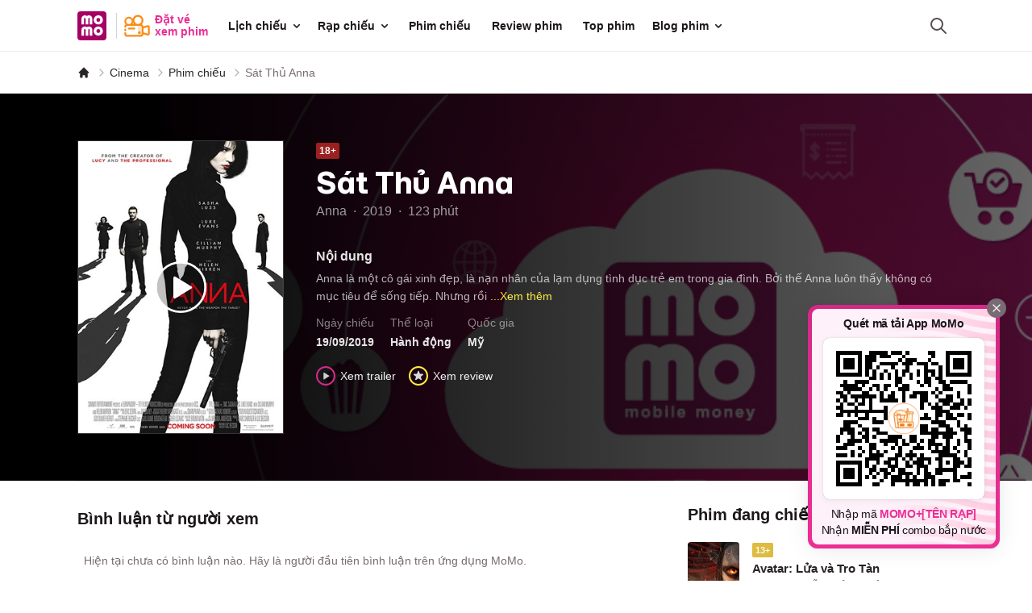

--- FILE ---
content_type: text/html; charset=utf-8
request_url: https://www.momo.vn/cinema/sat-thu-anna-218
body_size: 27101
content:
<!DOCTYPE html><html lang="vi "><head><meta charSet="utf-8" class="jsx-285305512"/><meta name="viewport" content="width=device-width, user-scalable=no,  initial-scale=1.0, viewport-fit=cover" class="jsx-285305512"/><title class="jsx-285305512">Phim Sát Thủ Anna - Thông tin lịch chiếu, giá vé</title><meta content="Xem lịch chiếu Sát Thủ Anna và đặt vé ngay trên MoMo." name="description" class="jsx-285305512"/><meta name="keywords" content="Sát Thủ Anna" class="jsx-285305512"/><link rel="canonical" href="https://www.momo.vn/cinema/sat-thu-anna-218" class="jsx-285305512"/><meta property="og:url" content="https://www.momo.vn/cinema/sat-thu-anna-218" class="jsx-285305512"/><meta property="og:type" content="website" class="jsx-285305512"/><meta property="og:description" content="Xem lịch chiếu Sát Thủ Anna và đặt vé ngay trên MoMo." class="jsx-285305512"/><meta property="og:title" content="Phim Sát Thủ Anna - Thông tin lịch chiếu, giá vé" class="jsx-285305512"/><meta property="og:image" content="https://homepage.momocdn.net/default/s/no-image-momo.jpg" class="jsx-285305512"/><meta property="og:site_name" content="MoMo"/><meta name="abstract" content="Ứng dụng tài chính MoMo giúp bạn có thể tiếp cận nhiều dịch vụ tài chính đa dạng với chi phí hợp lý, để bạn làm được nhiều hơn với tiền."/><meta name="author" content="MoMo"/><meta property="fb:app_id" content="320653355376196"/><meta property="fb:pages" content="138010322921640"/><meta name="robots" content="index, follow"/><meta name="googlebot" content="index, follow"/><meta name="distribution" content="Global" class="jsx-285305512"/><link rel="shortcut icon" href="https://homepage.momocdn.net/fileuploads/momo-amazone-s3-api-241023154047-638652948474913797.ico" class="jsx-285305512"/><link href="https://homepage.momocdn.net/img/momo-amazone-s3-api-241023151505-638652933055961843.png" rel="icon" sizes="32x32" type="image/png" class="jsx-285305512"/><link href="https://homepage.momocdn.net/img/momo-amazone-s3-api-241023152528-638652939282020895.png" rel="icon" sizes="16x16" type="image/png" class="jsx-285305512"/><link href="https://homepage.momocdn.net/img/momo-amazone-s3-api-241023152559-638652939595693626.png" rel="apple-touch-icon" sizes="180x180" class="jsx-285305512"/><meta name="language" content="vietnamese" class="jsx-285305512"/><meta name="copyright" content="Copyright © 2019 by MOMO.VN" class="jsx-285305512"/><meta name="REVISIT-AFTER" content="1 DAYS" class="jsx-285305512"/><meta name="RATING" content="GENERAL" class="jsx-285305512"/><meta http-equiv="x-dns-prefetch-control" content="on" class="jsx-285305512"/><link rel="dns-prefetch" href="//www.google-analytics.com" class="jsx-285305512"/><link rel="dns-prefetch" href="//connect.facebook.net" class="jsx-285305512"/><link rel="dns-prefetch" href="//www.googletagservices.com" class="jsx-285305512"/><link rel="dns-prefetch" href="//www.googletagmanager.com" class="jsx-285305512"/><link rel="dns-prefetch" href="//facebook.com" class="jsx-285305512"/><link rel="dns-prefetch" href="//homepage.momocdn.net" class="jsx-285305512"/><link rel="dns-prefetch" href="//www.google.com" class="jsx-285305512"/><link rel="dns-prefetch" href="//www.google.com.vn" class="jsx-285305512"/><link rel="dns-prefetch" href="//www.googleadservices.com" class="jsx-285305512"/><link rel="preconnect" href="//connect.facebook.net" class="jsx-285305512"/><link rel="preconnect" href="//www.googletagmanager.com" class="jsx-285305512"/><link rel="preconnect" href="//www.google-analytics.com" class="jsx-285305512"/><link rel="preconnect" href="//googleads.g.doubleclick.net" class="jsx-285305512"/><link rel="preconnect" href="//homepage.momocdn.net" class="jsx-285305512"/><link rel="preconnect" href="//www.google.com" class="jsx-285305512"/><link rel="preconnect" href="//www.google.com.vn" class="jsx-285305512"/><link rel="preconnect" href="//www.googleadservices.com" class="jsx-285305512"/><script type="application/ld+json">{
                  "@context": "https://schema.org/",
                  "@type": "WebSite",
                  "@id": "https://www.momo.vn/#website",
                  "name": "MoMo",
                  "url": "https://www.momo.vn",
                  "potentialAction": {
                    "@type": "SearchAction",
                    "target": "https://www.momo.vn/tim-kiem?q={search_term_string}",
                    "query-input": "required name=search_term_string"
                  }
                }</script><script type="application/ld+json">{
                "@context": "https://schema.org",
                "@type": "Organization",
                "name": "MoMo",
                "alternateName": "MoMo - Ứng Dụng Tài Chính",
                "legalName": "Online Mobile Services Joint Stock Company (M_Service)",
                "url": "https://www.momo.vn",
                "logo": "https://homepage.momocdn.net/img/logo-momo.png",
                "foundingDate": "2007",
                "founders": [{
                  "@type": "Person",
                  "name": "Nguyễn Mạnh Tường"
                }],
                "address": {
                  "@type": "PostalAddress",
                  "streetAddress": "Tầng 6, Tòa nhà Phú Mỹ Hưng, Số 8, đường Hoàng Văn Thái, Phường Tân Mỹ, Thành phố Hồ Chí Minh",
                  "addressLocality": "Hồ Chí Minh",
                  "addressRegion": "VN",
                  "postalCode": "700000",
                  "addressCountry": "VN"
                },
                "contactPoint": {
                  "@type": "ContactPoint",
                  "contactType": "customer support",
                  "telephone": "1900545441",
                  "email": "hotro@momo.vn"
                },
                "sameAs": ["https://www.facebook.com/vimomo/", "https://www.youtube.com/channel/UCKHHW-qL2JoZqcSNm1jPlqw", "https://www.linkedin.com/company/momo-mservice/", "https://github.com/momo-wallet"]
              }</script><meta name="next-head-count" content="47"/><meta name="google-site-verification" content="sUvbUGCD3eehDJz7JX0NUejN1F8Yk1w0QGK4PSoFjxE"/><link rel="preconnect" href="https://fonts.googleapis.com"/><link rel="preconnect" href="https://fonts.gstatic.com" crossorigin="1"/><style type="text/css">.fresnel-container{margin:0;padding:0;}
@media not all and (min-width:0px) and (max-width:639.98px){.fresnel-at-xs{display:none!important;}}
@media not all and (min-width:640px) and (max-width:767.98px){.fresnel-at-sm{display:none!important;}}
@media not all and (min-width:768px) and (max-width:1023.98px){.fresnel-at-md{display:none!important;}}
@media not all and (min-width:1024px) and (max-width:1279.98px){.fresnel-at-lg{display:none!important;}}
@media not all and (min-width:1280px){.fresnel-at-xl{display:none!important;}}
@media not all and (max-width:639.98px){.fresnel-lessThan-sm{display:none!important;}}
@media not all and (max-width:767.98px){.fresnel-lessThan-md{display:none!important;}}
@media not all and (max-width:1023.98px){.fresnel-lessThan-lg{display:none!important;}}
@media not all and (max-width:1279.98px){.fresnel-lessThan-xl{display:none!important;}}
@media not all and (min-width:640px){.fresnel-greaterThan-xs{display:none!important;}}
@media not all and (min-width:768px){.fresnel-greaterThan-sm{display:none!important;}}
@media not all and (min-width:1024px){.fresnel-greaterThan-md{display:none!important;}}
@media not all and (min-width:1280px){.fresnel-greaterThan-lg{display:none!important;}}
@media not all and (min-width:0px){.fresnel-greaterThanOrEqual-xs{display:none!important;}}
@media not all and (min-width:640px){.fresnel-greaterThanOrEqual-sm{display:none!important;}}
@media not all and (min-width:768px){.fresnel-greaterThanOrEqual-md{display:none!important;}}
@media not all and (min-width:1024px){.fresnel-greaterThanOrEqual-lg{display:none!important;}}
@media not all and (min-width:1280px){.fresnel-greaterThanOrEqual-xl{display:none!important;}}
@media not all and (min-width:0px) and (max-width:639.98px){.fresnel-between-xs-sm{display:none!important;}}
@media not all and (min-width:0px) and (max-width:767.98px){.fresnel-between-xs-md{display:none!important;}}
@media not all and (min-width:0px) and (max-width:1023.98px){.fresnel-between-xs-lg{display:none!important;}}
@media not all and (min-width:0px) and (max-width:1279.98px){.fresnel-between-xs-xl{display:none!important;}}
@media not all and (min-width:640px) and (max-width:767.98px){.fresnel-between-sm-md{display:none!important;}}
@media not all and (min-width:640px) and (max-width:1023.98px){.fresnel-between-sm-lg{display:none!important;}}
@media not all and (min-width:640px) and (max-width:1279.98px){.fresnel-between-sm-xl{display:none!important;}}
@media not all and (min-width:768px) and (max-width:1023.98px){.fresnel-between-md-lg{display:none!important;}}
@media not all and (min-width:768px) and (max-width:1279.98px){.fresnel-between-md-xl{display:none!important;}}
@media not all and (min-width:1024px) and (max-width:1279.98px){.fresnel-between-lg-xl{display:none!important;}}</style><link rel="preconnect" href="https://fonts.gstatic.com" crossorigin /><link data-next-font="" rel="preconnect" href="/" crossorigin="anonymous"/><link rel="preload" href="/cinema/_next/static/css/41b0cd02cb0d5e37.css" as="style"/><link rel="stylesheet" href="/cinema/_next/static/css/41b0cd02cb0d5e37.css" data-n-g=""/><noscript data-n-css=""></noscript><script defer="" nomodule="" src="/cinema/_next/static/chunks/polyfills-c67a75d1b6f99dc8.js"></script><script defer="" src="/cinema/_next/static/chunks/1423.2b39d310530929da.js"></script><script defer="" src="/cinema/_next/static/chunks/839.65fc3b232f9a09f6.js"></script><script defer="" src="/cinema/_next/static/chunks/9296.56d6339eedb84548.js"></script><script defer="" src="/cinema/_next/static/chunks/2606.6ecd1665d0fb37a8.js"></script><script src="/cinema/_next/static/chunks/webpack-416ff8918939a846.js" defer=""></script><script src="/cinema/_next/static/chunks/framework-ca706bf673a13738.js" defer=""></script><script src="/cinema/_next/static/chunks/main-0185c239885e2ebd.js" defer=""></script><script src="/cinema/_next/static/chunks/pages/_app-0303b9c43f693638.js" defer=""></script><script src="/cinema/_next/static/chunks/9111-56795e3739778223.js" defer=""></script><script src="/cinema/_next/static/chunks/2297-67322480f84ee926.js" defer=""></script><script src="/cinema/_next/static/chunks/719-ddb562670975fe83.js" defer=""></script><script src="/cinema/_next/static/chunks/6261-502319660af0865a.js" defer=""></script><script src="/cinema/_next/static/chunks/7911-d2d81a82f4984ecd.js" defer=""></script><script src="/cinema/_next/static/chunks/741-a47390bd733c303a.js" defer=""></script><script src="/cinema/_next/static/chunks/6816-7e0d07237f750f1d.js" defer=""></script><script src="/cinema/_next/static/chunks/7361-18d7c88661eb6357.js" defer=""></script><script src="/cinema/_next/static/chunks/2854-b549707f3dad307c.js" defer=""></script><script src="/cinema/_next/static/chunks/1524-e3650a59dd387499.js" defer=""></script><script src="/cinema/_next/static/chunks/2321-6862ed0bdf37d359.js" defer=""></script><script src="/cinema/_next/static/chunks/2188-84867c2ad4c4addb.js" defer=""></script><script src="/cinema/_next/static/chunks/9612-26f278ad163f9eca.js" defer=""></script><script src="/cinema/_next/static/chunks/3230-038f8f837e5909f7.js" defer=""></script><script src="/cinema/_next/static/chunks/1936-979291b8845d5f0c.js" defer=""></script><script src="/cinema/_next/static/chunks/3257-52593032d1bf1301.js" defer=""></script><script src="/cinema/_next/static/chunks/5560-6bdf66a2dba53505.js" defer=""></script><script src="/cinema/_next/static/chunks/1519-caa21c850234f2dd.js" defer=""></script><script src="/cinema/_next/static/chunks/1727-ad8e98d713dbd7cb.js" defer=""></script><script src="/cinema/_next/static/chunks/4583-b23fbece6c4165e7.js" defer=""></script><script src="/cinema/_next/static/chunks/693-010ff06131613c19.js" defer=""></script><script src="/cinema/_next/static/chunks/5164-5d238f174605acbe.js" defer=""></script><script src="/cinema/_next/static/chunks/4127-6b24ea123b46676b.js" defer=""></script><script src="/cinema/_next/static/chunks/pages/%5Bslug%5D-fc0af02b76a69d1b.js" defer=""></script><script src="/cinema/_next/static/D20mI1x3K1kuBhJC3VIkz/_buildManifest.js" defer=""></script><script src="/cinema/_next/static/D20mI1x3K1kuBhJC3VIkz/_ssgManifest.js" defer=""></script><style id="__jsx-b22ec6d81796a721">.open-search:before{content:"";-webkit-backdrop-filter:blur(10px);backdrop-filter:blur(10px);background:rgba(0,0,0,.7);position:fixed;top:0;left:0;right:0;bottom:0;z-index:30}.modal-search{width:320px;right:-20px;left:auto;-webkit-animation:modalOpen.2s ease forwards;-moz-animation:modalOpen.2s ease forwards;-o-animation:modalOpen.2s ease forwards;animation:modalOpen.2s ease forwards;@media screen and (max-width:413px){right:-30px}}@-webkit-keyframes modalOpen{0%{-webkit-transform:translatey(-10px);transform:translatey(-10px);opacity:0}100%{-webkit-transform:translatey(0);transform:translatey(0);opacity:1}}@-moz-keyframes modalOpen{0%{-moz-transform:translatey(-10px);transform:translatey(-10px);opacity:0}100%{-moz-transform:translatey(0);transform:translatey(0);opacity:1}}@-o-keyframes modalOpen{0%{-o-transform:translatey(-10px);transform:translatey(-10px);opacity:0}100%{-o-transform:translatey(0);transform:translatey(0);opacity:1}}@keyframes modalOpen{0%{-webkit-transform:translatey(-10px);-moz-transform:translatey(-10px);-o-transform:translatey(-10px);transform:translatey(-10px);opacity:0}100%{-webkit-transform:translatey(0);-moz-transform:translatey(0);-o-transform:translatey(0);transform:translatey(0);opacity:1}}.focused p{color:#eb2f96!important}.modal-search:before{content:"";position:absolute;top:-13px;right:20px;height:25px;width:25px;background:white;border:2px solid rgb(212 212 212/var(--tw-border-opacity));-webkit-transform:rotate(45deg);-moz-transform:rotate(45deg);-ms-transform:rotate(45deg);-o-transform:rotate(45deg);transform:rotate(45deg);z-index:-1}.modal-search:after{content:"";position:absolute;top:-12px;right:20px;height:25px;width:25px;background:white;-webkit-transform:rotate(45deg);-moz-transform:rotate(45deg);-ms-transform:rotate(45deg);-o-transform:rotate(45deg);transform:rotate(45deg);z-index:-1}</style><style id="__jsx-770636686">.breadcrumb-item.jsx-770636686+.breadcrumb-item.jsx-770636686:before{content:"";opacity:.3;width:1.5rem;height:1rem;background-image:url("data:image/svg+xml,%0A%3Csvg xmlns='http://www.w3.org/2000/svg' width='16' height='16' viewBox='0 0 24 24' fill='none' stroke='currentColor' stroke-width='2' stroke-linecap='round' stroke-linejoin='round' class='feather feather-chevron-right'%3E%3Cpolyline points='9 18 15 12 9 6'%3E%3C/polyline%3E%3C/svg%3E");background-repeat:no-repeat;left:-6px;top:2px;position:absolute;-webkit-filter:none;filter:none}</style><style id="__jsx-83755f2b759333b1">.cinema-rate-green{background-color:#579b41}.cinema-rate-yellow{background-color:#ddbc3f}.cinema-rate-orange{background-color:#e88021}.cinema-rate-red{background-color:#9b2020}.cinema-rate-k{background-color:#006ee6}</style><style id="__jsx-56cc9b259d88bd42">user{font-weight:bold}</style><style id="__jsx-169febeff094a2c9">.cinema.jsx-169febeff094a2c9::-webkit-scrollbar{display:none}</style><style id="__jsx-2cf904c44f0942b7">.cine__hero.jsx-2cf904c44f0942b7{min-height:480px}.cine__cover.jsx-2cf904c44f0942b7{background-position:right -200px top}.cine__cover.jsx-2cf904c44f0942b7:after{content:"";z-index:2;position:absolute;width:100%;height:100%;top:0;left:0;background-image:-webkit-linear-gradient(left,rgba(0,0,0,1)150px,rgba(0,0,0,.6)100%);background-image:-moz-linear-gradient(left,rgba(0,0,0,1)150px,rgba(0,0,0,.6)100%);background-image:-o-linear-gradient(left,rgba(0,0,0,1)150px,rgba(0,0,0,.6)100%);background-image:linear-gradient(to right,rgba(0,0,0,1)150px,rgba(0,0,0,.6)100%)}@media screen and (max-width:767px){.cine__cover.jsx-2cf904c44f0942b7{background-position:left top;-webkit-background-size:130%auto;-moz-background-size:130%auto;-o-background-size:130%auto;background-size:130%auto;height:250px}.cine__cover.jsx-2cf904c44f0942b7:after{content:"";z-index:2;position:absolute;width:100%;height:100%;top:0;left:0;background-image:-webkit-linear-gradient(top,rgba(0,0,0,0)0%,rgba(0,0,0,0)50%,rgba(0,0,0,.8)80%,rgba(0,0,0,1)100%);background-image:-moz-linear-gradient(top,rgba(0,0,0,0)0%,rgba(0,0,0,0)50%,rgba(0,0,0,.8)80%,rgba(0,0,0,1)100%);background-image:-o-linear-gradient(top,rgba(0,0,0,0)0%,rgba(0,0,0,0)50%,rgba(0,0,0,.8)80%,rgba(0,0,0,1)100%);background-image:linear-gradient(to bottom,rgba(0,0,0,0)0%,rgba(0,0,0,0)50%,rgba(0,0,0,.8)80%,rgba(0,0,0,1)100%)}}.cine__cover__play.jsx-2cf904c44f0942b7{}</style><style id="__jsx-285305512">

           
          
          
        </style><style id="__jsx-a1696a6e93281274">:root{--pinkmomo:#a50064;--pink:#d82f8b;--pinklight:#f9b5c3;--gray-900:#171717;--gray-800:#424242;--gray-700:#616161;--gray-600:#757575;--gray-500:#9e9e9e;--gray-400:#bdbdbd;--gray-300:#e0e0e0;--gray-200:#eeeeee;--gray-100:#f5f5f5}</style><style data-href="https://fonts.googleapis.com/css2?family=Nunito:ital,wght@0,400;0,600;0,700;1,400&display=swap">@font-face{font-family:'Nunito';font-style:italic;font-weight:400;font-display:swap;src:url(https://fonts.gstatic.com/l/font?kit=XRXK3I6Li01BKofIMPyPbj8d7IEAGXNirXA3iQ&skey=75768d03a8bfc23a&v=v32) format('woff')}@font-face{font-family:'Nunito';font-style:normal;font-weight:400;font-display:swap;src:url(https://fonts.gstatic.com/l/font?kit=XRXI3I6Li01BKofiOc5wtlZ2di8HDLshRTA&skey=27bb6aa8eea8a5e7&v=v32) format('woff')}@font-face{font-family:'Nunito';font-style:normal;font-weight:600;font-display:swap;src:url(https://fonts.gstatic.com/l/font?kit=XRXI3I6Li01BKofiOc5wtlZ2di8HDGUmRTA&skey=27bb6aa8eea8a5e7&v=v32) format('woff')}@font-face{font-family:'Nunito';font-style:normal;font-weight:700;font-display:swap;src:url(https://fonts.gstatic.com/l/font?kit=XRXI3I6Li01BKofiOc5wtlZ2di8HDFwmRTA&skey=27bb6aa8eea8a5e7&v=v32) format('woff')}@font-face{font-family:'Nunito';font-style:italic;font-weight:400;font-display:swap;src:url(https://fonts.gstatic.com/l/font?kit=XRXK3I6Li01BKofIMPyPbj8d7IEAGXNirXAHgKbcf2z4e9z5MV0&skey=75768d03a8bfc23a&v=v32) format('woff');unicode-range:U+0460-052F,U+1C80-1C8A,U+20B4,U+2DE0-2DFF,U+A640-A69F,U+FE2E-FE2F}@font-face{font-family:'Nunito';font-style:italic;font-weight:400;font-display:swap;src:url(https://fonts.gstatic.com/l/font?kit=XRXK3I6Li01BKofIMPyPbj8d7IEAGXNirXAHiabcf2z4e9z5MV0&skey=75768d03a8bfc23a&v=v32) format('woff');unicode-range:U+0301,U+0400-045F,U+0490-0491,U+04B0-04B1,U+2116}@font-face{font-family:'Nunito';font-style:italic;font-weight:400;font-display:swap;src:url(https://fonts.gstatic.com/l/font?kit=XRXK3I6Li01BKofIMPyPbj8d7IEAGXNirXAHgqbcf2z4e9z5MV0&skey=75768d03a8bfc23a&v=v32) format('woff');unicode-range:U+0102-0103,U+0110-0111,U+0128-0129,U+0168-0169,U+01A0-01A1,U+01AF-01B0,U+0300-0301,U+0303-0304,U+0308-0309,U+0323,U+0329,U+1EA0-1EF9,U+20AB}@font-face{font-family:'Nunito';font-style:italic;font-weight:400;font-display:swap;src:url(https://fonts.gstatic.com/l/font?kit=XRXK3I6Li01BKofIMPyPbj8d7IEAGXNirXAHg6bcf2z4e9z5MV0&skey=75768d03a8bfc23a&v=v32) format('woff');unicode-range:U+0100-02BA,U+02BD-02C5,U+02C7-02CC,U+02CE-02D7,U+02DD-02FF,U+0304,U+0308,U+0329,U+1D00-1DBF,U+1E00-1E9F,U+1EF2-1EFF,U+2020,U+20A0-20AB,U+20AD-20C0,U+2113,U+2C60-2C7F,U+A720-A7FF}@font-face{font-family:'Nunito';font-style:italic;font-weight:400;font-display:swap;src:url(https://fonts.gstatic.com/l/font?kit=XRXK3I6Li01BKofIMPyPbj8d7IEAGXNirXAHjabcf2z4e9z5&skey=75768d03a8bfc23a&v=v32) format('woff');unicode-range:U+0000-00FF,U+0131,U+0152-0153,U+02BB-02BC,U+02C6,U+02DA,U+02DC,U+0304,U+0308,U+0329,U+2000-206F,U+20AC,U+2122,U+2191,U+2193,U+2212,U+2215,U+FEFF,U+FFFD}@font-face{font-family:'Nunito';font-style:normal;font-weight:400;font-display:swap;src:url(https://fonts.gstatic.com/s/nunito/v32/XRXV3I6Li01BKofIOOaBTMnFcQIG.woff2) format('woff2');unicode-range:U+0460-052F,U+1C80-1C8A,U+20B4,U+2DE0-2DFF,U+A640-A69F,U+FE2E-FE2F}@font-face{font-family:'Nunito';font-style:normal;font-weight:400;font-display:swap;src:url(https://fonts.gstatic.com/s/nunito/v32/XRXV3I6Li01BKofIMeaBTMnFcQIG.woff2) format('woff2');unicode-range:U+0301,U+0400-045F,U+0490-0491,U+04B0-04B1,U+2116}@font-face{font-family:'Nunito';font-style:normal;font-weight:400;font-display:swap;src:url(https://fonts.gstatic.com/s/nunito/v32/XRXV3I6Li01BKofIOuaBTMnFcQIG.woff2) format('woff2');unicode-range:U+0102-0103,U+0110-0111,U+0128-0129,U+0168-0169,U+01A0-01A1,U+01AF-01B0,U+0300-0301,U+0303-0304,U+0308-0309,U+0323,U+0329,U+1EA0-1EF9,U+20AB}@font-face{font-family:'Nunito';font-style:normal;font-weight:400;font-display:swap;src:url(https://fonts.gstatic.com/s/nunito/v32/XRXV3I6Li01BKofIO-aBTMnFcQIG.woff2) format('woff2');unicode-range:U+0100-02BA,U+02BD-02C5,U+02C7-02CC,U+02CE-02D7,U+02DD-02FF,U+0304,U+0308,U+0329,U+1D00-1DBF,U+1E00-1E9F,U+1EF2-1EFF,U+2020,U+20A0-20AB,U+20AD-20C0,U+2113,U+2C60-2C7F,U+A720-A7FF}@font-face{font-family:'Nunito';font-style:normal;font-weight:400;font-display:swap;src:url(https://fonts.gstatic.com/s/nunito/v32/XRXV3I6Li01BKofINeaBTMnFcQ.woff2) format('woff2');unicode-range:U+0000-00FF,U+0131,U+0152-0153,U+02BB-02BC,U+02C6,U+02DA,U+02DC,U+0304,U+0308,U+0329,U+2000-206F,U+20AC,U+2122,U+2191,U+2193,U+2212,U+2215,U+FEFF,U+FFFD}@font-face{font-family:'Nunito';font-style:normal;font-weight:600;font-display:swap;src:url(https://fonts.gstatic.com/s/nunito/v32/XRXV3I6Li01BKofIOOaBTMnFcQIG.woff2) format('woff2');unicode-range:U+0460-052F,U+1C80-1C8A,U+20B4,U+2DE0-2DFF,U+A640-A69F,U+FE2E-FE2F}@font-face{font-family:'Nunito';font-style:normal;font-weight:600;font-display:swap;src:url(https://fonts.gstatic.com/s/nunito/v32/XRXV3I6Li01BKofIMeaBTMnFcQIG.woff2) format('woff2');unicode-range:U+0301,U+0400-045F,U+0490-0491,U+04B0-04B1,U+2116}@font-face{font-family:'Nunito';font-style:normal;font-weight:600;font-display:swap;src:url(https://fonts.gstatic.com/s/nunito/v32/XRXV3I6Li01BKofIOuaBTMnFcQIG.woff2) format('woff2');unicode-range:U+0102-0103,U+0110-0111,U+0128-0129,U+0168-0169,U+01A0-01A1,U+01AF-01B0,U+0300-0301,U+0303-0304,U+0308-0309,U+0323,U+0329,U+1EA0-1EF9,U+20AB}@font-face{font-family:'Nunito';font-style:normal;font-weight:600;font-display:swap;src:url(https://fonts.gstatic.com/s/nunito/v32/XRXV3I6Li01BKofIO-aBTMnFcQIG.woff2) format('woff2');unicode-range:U+0100-02BA,U+02BD-02C5,U+02C7-02CC,U+02CE-02D7,U+02DD-02FF,U+0304,U+0308,U+0329,U+1D00-1DBF,U+1E00-1E9F,U+1EF2-1EFF,U+2020,U+20A0-20AB,U+20AD-20C0,U+2113,U+2C60-2C7F,U+A720-A7FF}@font-face{font-family:'Nunito';font-style:normal;font-weight:600;font-display:swap;src:url(https://fonts.gstatic.com/s/nunito/v32/XRXV3I6Li01BKofINeaBTMnFcQ.woff2) format('woff2');unicode-range:U+0000-00FF,U+0131,U+0152-0153,U+02BB-02BC,U+02C6,U+02DA,U+02DC,U+0304,U+0308,U+0329,U+2000-206F,U+20AC,U+2122,U+2191,U+2193,U+2212,U+2215,U+FEFF,U+FFFD}@font-face{font-family:'Nunito';font-style:normal;font-weight:700;font-display:swap;src:url(https://fonts.gstatic.com/s/nunito/v32/XRXV3I6Li01BKofIOOaBTMnFcQIG.woff2) format('woff2');unicode-range:U+0460-052F,U+1C80-1C8A,U+20B4,U+2DE0-2DFF,U+A640-A69F,U+FE2E-FE2F}@font-face{font-family:'Nunito';font-style:normal;font-weight:700;font-display:swap;src:url(https://fonts.gstatic.com/s/nunito/v32/XRXV3I6Li01BKofIMeaBTMnFcQIG.woff2) format('woff2');unicode-range:U+0301,U+0400-045F,U+0490-0491,U+04B0-04B1,U+2116}@font-face{font-family:'Nunito';font-style:normal;font-weight:700;font-display:swap;src:url(https://fonts.gstatic.com/s/nunito/v32/XRXV3I6Li01BKofIOuaBTMnFcQIG.woff2) format('woff2');unicode-range:U+0102-0103,U+0110-0111,U+0128-0129,U+0168-0169,U+01A0-01A1,U+01AF-01B0,U+0300-0301,U+0303-0304,U+0308-0309,U+0323,U+0329,U+1EA0-1EF9,U+20AB}@font-face{font-family:'Nunito';font-style:normal;font-weight:700;font-display:swap;src:url(https://fonts.gstatic.com/s/nunito/v32/XRXV3I6Li01BKofIO-aBTMnFcQIG.woff2) format('woff2');unicode-range:U+0100-02BA,U+02BD-02C5,U+02C7-02CC,U+02CE-02D7,U+02DD-02FF,U+0304,U+0308,U+0329,U+1D00-1DBF,U+1E00-1E9F,U+1EF2-1EFF,U+2020,U+20A0-20AB,U+20AD-20C0,U+2113,U+2C60-2C7F,U+A720-A7FF}@font-face{font-family:'Nunito';font-style:normal;font-weight:700;font-display:swap;src:url(https://fonts.gstatic.com/s/nunito/v32/XRXV3I6Li01BKofINeaBTMnFcQ.woff2) format('woff2');unicode-range:U+0000-00FF,U+0131,U+0152-0153,U+02BB-02BC,U+02C6,U+02DA,U+02DC,U+0304,U+0308,U+0329,U+2000-206F,U+20AC,U+2122,U+2191,U+2193,U+2212,U+2215,U+FEFF,U+FFFD}</style></head><body><div class="document-toast-container"></div><div class="document-alert-popup-container"></div><div id="__next"><div class="header-navigation z-40 w-full flex-none lg:z-50 sticky top-0"><div class="absolute h-full w-full bg-white shadow-[inset_0px_-1px_0px_0px_rgba(0,0,0,0.08)]"></div><nav class="wrapper grid grid-cols-1 items-center [--header-height-mobase:64px] lg:border-0" style="min-height:var(--header-height-mobase)"><div class="relative flex items-center "><a href="/" title="MoMo" class="mr-3 h-9 w-9 flex-none overflow-hidden rounded-none hover:opacity-80"><span class="sr-only">MoMo home page</span><img src="https://homepage.momocdn.net/fileuploads/svg/momo-file-240411162904.svg" class="h-9 w-9" alt="MoMo"/></a><a href="/cinema" title="Đặt vé&lt;br/&gt;xem phim" class="relative flex flex-none items-center space-x-1 rounded-none hover:opacity-80 pl-2 after:absolute after:left-0 after:h-8 after:w-[1px] after:bg-gray-300 after:content-[&#x27;&#x27;]"><img src="https://homepage.momocdn.net/img/momo-amazone-s3-api-240808153440-638587280804204391.svg" class="h-9 w-9" alt="MoMo"/><div class="line-clamp-2 text-sm font-semibold  leading-[1.1] text-pink-500">Đặt vé<br/>xem phim</div></a><div class="relative hidden items-center lg:ml-2 lg:flex xl:ml-4"><nav aria-label="Main" data-orientation="horizontal" dir="ltr" class="relative z-10 flex max-w-max flex-1 items-center justify-center"><div style="position:relative"><ul data-orientation="horizontal" class="group flex flex-1 list-none items-center justify-center space-x-0" dir="ltr"><li class="relative"><button id="radix-:R1q6m:-trigger-radix-:Rdq6m:" data-state="closed" aria-expanded="false" aria-controls="radix-:R1q6m:-content-radix-:Rdq6m:" class="inline-flex items-center justify-center whitespace-nowrap font-bold transition-colors focus-visible:outline-none focus-visible:ring-1 focus-visible:ring-ring disabled:cursor-not-allowed border border-transparent text-gray-900 bg-transparent hover:bg-gray-100 disabled:text-gray-400 disabled:bg-transparent h-8 text-sm rounded-md group px-2" data-radix-collection-item="">Lịch chiếu<!-- --> <svg xmlns="http://www.w3.org/2000/svg" viewBox="0 0 16 16" fill="currentColor" aria-hidden="true" data-slot="icon" class="relative ml-1 h-4 w-4 transition duration-300 group-data-[state=open]:rotate-180"><path fill-rule="evenodd" d="M4.22 6.22a.75.75 0 0 1 1.06 0L8 8.94l2.72-2.72a.75.75 0 1 1 1.06 1.06l-3.25 3.25a.75.75 0 0 1-1.06 0L4.22 7.28a.75.75 0 0 1 0-1.06Z" clip-rule="evenodd"></path></svg></button></li><li class="relative"><button id="radix-:R1q6m:-trigger-radix-:Rlq6m:" data-state="closed" aria-expanded="false" aria-controls="radix-:R1q6m:-content-radix-:Rlq6m:" class="inline-flex items-center justify-center whitespace-nowrap font-bold transition-colors focus-visible:outline-none focus-visible:ring-1 focus-visible:ring-ring disabled:cursor-not-allowed border border-transparent text-gray-900 bg-transparent hover:bg-gray-100 disabled:text-gray-400 disabled:bg-transparent h-8 text-sm rounded-md group px-2" data-radix-collection-item="">Rạp chiếu<!-- --> <svg xmlns="http://www.w3.org/2000/svg" viewBox="0 0 16 16" fill="currentColor" aria-hidden="true" data-slot="icon" class="relative ml-1 h-4 w-4 transition duration-300 group-data-[state=open]:rotate-180"><path fill-rule="evenodd" d="M4.22 6.22a.75.75 0 0 1 1.06 0L8 8.94l2.72-2.72a.75.75 0 1 1 1.06 1.06l-3.25 3.25a.75.75 0 0 1-1.06 0L4.22 7.28a.75.75 0 0 1 0-1.06Z" clip-rule="evenodd"></path></svg></button></li><li class="relative"><a href="/cinema/phim-chieu?fromType=nav_menu" class="inline-flex items-center justify-center whitespace-nowrap rounded-lg text-sm font-bold transition-colors focus-visible:outline-none focus-visible:ring-1 focus-visible:ring-ring disabled:cursor-not-allowed border border-transparent text-gray-900 bg-transparent hover:bg-gray-100 disabled:text-gray-400 disabled:bg-transparent h-8 px-3 text-sm rounded-md" data-radix-collection-item="">Phim chiếu</a></li><li class="relative"><a href="/cinema/review?fromType=nav_menu" class="inline-flex items-center justify-center whitespace-nowrap rounded-lg text-sm font-bold transition-colors focus-visible:outline-none focus-visible:ring-1 focus-visible:ring-ring disabled:cursor-not-allowed border border-transparent text-gray-900 bg-transparent hover:bg-gray-100 disabled:text-gray-400 disabled:bg-transparent h-8 px-3 text-sm rounded-md" data-radix-collection-item="">Review phim</a></li><li class="relative"><a href="/cinema/top-phim?fromType=nav_menu" class="inline-flex items-center justify-center whitespace-nowrap rounded-lg text-sm font-bold transition-colors focus-visible:outline-none focus-visible:ring-1 focus-visible:ring-ring disabled:cursor-not-allowed border border-transparent text-gray-900 bg-transparent hover:bg-gray-100 disabled:text-gray-400 disabled:bg-transparent h-8 px-3 text-sm rounded-md" data-radix-collection-item="">Top phim</a></li><li class="relative"><button id="radix-:R1q6m:-trigger-radix-:R1lq6m:" data-state="closed" aria-expanded="false" aria-controls="radix-:R1q6m:-content-radix-:R1lq6m:" class="inline-flex items-center justify-center whitespace-nowrap font-bold transition-colors focus-visible:outline-none focus-visible:ring-1 focus-visible:ring-ring disabled:cursor-not-allowed border border-transparent text-gray-900 bg-transparent hover:bg-gray-100 disabled:text-gray-400 disabled:bg-transparent h-8 text-sm rounded-md group px-2" data-radix-collection-item="">Blog phim<!-- --> <svg xmlns="http://www.w3.org/2000/svg" viewBox="0 0 16 16" fill="currentColor" aria-hidden="true" data-slot="icon" class="relative ml-1 h-4 w-4 transition duration-300 group-data-[state=open]:rotate-180"><path fill-rule="evenodd" d="M4.22 6.22a.75.75 0 0 1 1.06 0L8 8.94l2.72-2.72a.75.75 0 1 1 1.06 1.06l-3.25 3.25a.75.75 0 0 1-1.06 0L4.22 7.28a.75.75 0 0 1 0-1.06Z" clip-rule="evenodd"></path></svg></button></li></ul></div></nav></div><div class="ml-auto flex flex-nowrap items-center space-x-3"><div class="jsx-b22ec6d81796a721 relative cursor-pointer  text-gray-600 hover:text-gray-900"><div class="jsx-b22ec6d81796a721 px-2 py-2 md:py-5"><svg xmlns="http://www.w3.org/2000/svg" fill="none" viewBox="0 0 24 24" stroke-width="2" stroke="currentColor" aria-hidden="true" class="h-6 w-6"><path stroke-linecap="round" stroke-linejoin="round" d="M21 21l-6-6m2-5a7 7 0 11-14 0 7 7 0 0114 0z"></path></svg></div></div><div class="lg:hidden"><button type="button" class="flex h-10 w-10 items-center justify-center text-gray-800 hover:text-gray-700 "><span class="sr-only">Navigation</span><div><svg class="block h-7 w-7" xmlns="http://www.w3.org/2000/svg" fill="none" viewBox="0 0 24 24" stroke="currentColor" aria-hidden="true"><path stroke-linecap="round" stroke-linejoin="round" stroke-width="2" d="M4 6h16M4 12h16M4 18h16"></path></svg></div><div><svg class="h-7 w-7 hidden" xmlns="http://www.w3.org/2000/svg" fill="none" viewBox="0 0 24 24" stroke="currentColor" aria-hidden="true"><path stroke-linecap="round" stroke-linejoin="round" stroke-width="2" d="M6 18L18 6M6 6l12 12"></path></svg></div></button></div></div></div></nav></div><main class="jsx-285305512 soju-wrapper  lg:mt-0 "><script type="application/ld+json">{"@context":"http://schema.org","@type":"Movie","@id":"https://www.momo.vn/cinema/218","sameAs":"https://www.momo.vn/cinema/sat-thu-anna-218","url":"https://www.momo.vn/cinema/sat-thu-anna-218","name":"Sát Thủ Anna","description":"Xem lịch chiếu Sát Thủ Anna và đặt vé ngay trên MoMo.","duration":"PT123M","image":{"@type":"ImageObject","url":"https://homepage.momocdn.net/cinema/momo-cdn-api-220615131131-637908954911790961.jpg","width":"500","height":"750"},"datePublished":"2019-09-19 17:00:00","genre":"Hành động","actor":[],"potentialAction":{"@type":"WatchAction","target":{"@type":"EntryPoint","urlTemplate":"https://www.momo.vn/cinema/sat-thu-anna-218","actionPlatform":["http://schema.org/DesktopWebPlatform","http://schema.org/MobileWebPlatform"]}},"offers":{"@type":"AggregateOffer","url":"https://www.momo.vn/cinema/sat-thu-anna-218","priceCurrency":"VND","lowPrice":"45000","highPrice":"130000","offerCount":5,"availability":"https://schema.org/InStock"},"aggregateRating":{"@type":"AggregateRating","ratingValue":4.5,"ratingCount":138,"bestRating":10,"worstRating":"0"}}</script><div class="breadcrumb-s-viewApp service-breadcrumb relative top-0 z-30 bg-white  py-3 shadow-sm md:py-4"><div class="mx-auto w-full max-w-6xl px-5 md:px-8 lg:px-8"><nav aria-label="breadcrumb" class="jsx-770636686 soju-carousel"><ol class="jsx-770636686 list-reset flex flex-nowrap items-center "><li class="jsx-770636686 breadcrumb-item relative shrink-0 px-3 text-sm  md:px-3 pl-0 md:pl-0 text-gray-800 hover:text-pink-700"><a class=" whitespace-nowrap" aria-label="MoMo" href="https://www.momo.vn"><svg xmlns="http://www.w3.org/2000/svg" class="h-4 w-4" viewBox="0 0 20 20" fill="currentColor"><path d="M10.707 2.293a1 1 0 00-1.414 0l-7 7a1 1 0 001.414 1.414L4 10.414V17a1 1 0 001 1h2a1 1 0 001-1v-2a1 1 0 011-1h2a1 1 0 011 1v2a1 1 0 001 1h2a1 1 0 001-1v-6.586l.293.293a1 1 0 001.414-1.414l-7-7z"></path></svg></a></li><li class="jsx-770636686 breadcrumb-item relative shrink-0 px-3 text-sm  md:px-3 text-gray-800 hover:text-pink-700"><a href="/cinema" class="flex  items-center whitespace-nowrap md:space-x-2"><span>Cinema</span></a></li><li class="jsx-770636686 breadcrumb-item relative shrink-0 px-3 text-sm  md:px-3 text-gray-800 hover:text-pink-700"><a href="/cinema/phim-chieu" class="flex  items-center whitespace-nowrap md:space-x-2"><span>Phim chiếu</span></a></li><li class="jsx-770636686 breadcrumb-item relative shrink-0 px-3 text-sm  md:px-3 text-gray-800 hover:text-pink-700"><span class="flex  items-center  whitespace-nowrap  md:space-x-2 text-gray-500"> <span>Sát Thủ Anna</span></span></li></ol></nav></div></div><script type="application/ld+json">{"@context":"http://schema.org","@type":"BreadcrumbList","itemListElement":[{"@type":"ListItem","position":1,"item":{"@id":"/","name":"MoMo"}},{"@type":"ListItem","position":2,"item":{"@id":"/cinema","name":"Cinema"}},{"@type":"ListItem","position":3,"item":{"@id":"/cinema/phim-chieu","name":"Phim chiếu"}},{"@type":"ListItem","position":4,"item":{"@id":"/cinema/sat-thu-anna-218","name":"Sát Thủ Anna"}}]}</script><div class="jsx-2cf904c44f0942b7 cine__hero relative z-10 flex items-center justify-center bg-black py-4 text-white text-opacity-95 sm:py-6"><div style="background-image:url(https://homepage.momocdn.net/default/s/no-image-momo.jpg)" class="jsx-2cf904c44f0942b7 cine__cover absolute top-0 z-0 h-full w-full overflow-hidden bg-cover bg-center bg-no-repeat"> </div><div class="mx-auto w-full max-w-6xl px-5 md:px-8 lg:px-8"><div class="jsx-2cf904c44f0942b7 flex flex-wrap items-center md:flex-nowrap md:space-x-10 lg:items-start"><div class="jsx-2cf904c44f0942b7 cine__hero__poster relative mb-4 w-full md:mb-0 md:w-auto"><div class="jsx-2cf904c44f0942b7   w-28  md:mx-auto md:w-64"><div class="after:z-1 flex overflow-hidden  border border-white/20   md:relative  "><div class="aspect-w-7 aspect-h-10 w-full"><img src="https://homepage.momocdn.net/cinema/momo-cdn-api-220615131131-637908954911790961.jpg" alt="Sát Thủ Anna" class="h-full w-full object-cover object-center" loading="lazy"/></div><div class="absolute left-1/2 top-1/2 z-10 h-14 w-14 -translate-x-1/2 -translate-y-1/2 cursor-pointer   transition-transform hover:scale-110 md:h-16 md:w-16"><svg viewBox="0 0 48 48" xmlns="http://www.w3.org/2000/svg"><g fill="none" fill-rule="evenodd"><circle stroke="#FFF" stroke-width="2" fill-opacity=".24" fill="#000" cx="24" cy="24" r="23"></circle><path d="M34.667 24.335c0 .515-.529.885-.529.885l-14.84 9.133c-1.08.704-1.965.182-1.965-1.153V15.467c0-1.338.884-1.856 1.968-1.153L34.14 23.45c-.002 0 .527.37.527.885Z" fill="#FFF" fill-rule="nonzero"></path></g></svg></div></div></div></div><div class="jsx-2cf904c44f0942b7 relative z-10 w-full md:w-auto"><div style="min-width:20px" class="jsx-83755f2b759333b1 inline-flex h-5  items-center justify-center rounded-sm bg-opacity-80 px-1  text-xs font-semibold text-white text-opacity-95 cinema-rate-red">18+</div><h1 class="jsx-2cf904c44f0942b7 mt-2 text-2xl font-bold text-white md:text-4xl">Sát Thủ Anna</h1><ul class="jsx-2cf904c44f0942b7 mt-1 flex flex-wrap items-center text-sm text-white text-opacity-60 md:text-base"><li class="jsx-2cf904c44f0942b7">Anna</li><li class="jsx-2cf904c44f0942b7 mx-2 text-base font-normal">·</li><li class="jsx-2cf904c44f0942b7">2019</li><li class="jsx-2cf904c44f0942b7 mx-2 text-base font-normal">·</li><li class="jsx-2cf904c44f0942b7">123<!-- --> phút</li></ul><div class="jsx-2cf904c44f0942b7 flex flex-nowrap items-center space-x-2 overflow-x-auto overflow-y-hidden pb-2 pt-2 text-sm sm:pt-3 md:space-x-3 md:text-base"></div><p class="jsx-2cf904c44f0942b7 mb-3 italic text-white text-opacity-60"></p><div class="jsx-2cf904c44f0942b7 font-bold text-white text-opacity-90 sm:text-base">Nội dung</div><div class="jsx-2cf904c44f0942b7 mt-1 text-sm leading-relaxed text-white text-opacity-70">Anna là một cô gái xinh đẹp, là nạn nhân của lạm dụng tình dục trẻ em trong gia đình. Bởi thế Anna luôn thấy không có mục tiêu để sống tiếp. Nhưng rồi<span class="jsx-56cc9b259d88bd42 read-or-hide  cursor-pointer  pl-1 hover:underline text-yellow-300">...Xem thêm</span></div><div class="jsx-2cf904c44f0942b7 mt-3 text-sm text-gray-700 "><div class="jsx-2cf904c44f0942b7 mb-2 flex flex-nowrap space-x-4 md:space-x-5"><div class="jsx-2cf904c44f0942b7"><div class="jsx-2cf904c44f0942b7 whitespace-nowrap text-white text-opacity-50">Ngày chiếu</div><div class="jsx-2cf904c44f0942b7 mt-1 font-bold text-white text-opacity-90">19/09/2019</div></div><div class="jsx-2cf904c44f0942b7"><div class="jsx-2cf904c44f0942b7 whitespace-nowrap text-white text-opacity-50">Thể loại</div><div class="jsx-2cf904c44f0942b7 mt-1 font-bold text-white text-opacity-90">Hành động</div></div><div class="jsx-2cf904c44f0942b7"><div class="jsx-2cf904c44f0942b7 whitespace-nowrap text-white text-opacity-50">Quốc gia</div><div class="jsx-2cf904c44f0942b7 mt-1 font-bold text-white text-opacity-90">Mỹ</div></div></div></div><div class="mt-3 flex items-center space-x-4"><div class="tracking-click-play-trailer tracking-focus flex cursor-pointer items-center space-x-1.5 py-2 text-sm hover:underline"><div class="h-6 w-6 rounded-full border-2 border-pink-600 text-white/80"><svg viewBox="0 0 48 48" xmlns="http://www.w3.org/2000/svg"><g fill="none" fill-rule="evenodd"><path d="M34.667 24.335c0 .515-.529.885-.529.885l-14.84 9.133c-1.08.704-1.965.182-1.965-1.153V15.467c0-1.338.884-1.856 1.968-1.153L34.14 23.45c-.002 0 .527.37.527.885Z" fill="currentColor" fill-rule="nonzero"></path></g></svg></div><span>Xem trailer</span></div><a href="/cinema/sat-thu-anna-218/review" target="_blank" class="tracking-click-view-review tracking-focus flex items-center space-x-1.5 py-2 text-sm hover:underline"><div class="flex h-6 w-6 items-center justify-center rounded-full border-2 border-yellow-300"><svg xmlns="http://www.w3.org/2000/svg" viewBox="0 0 20 20" fill="currentColor" aria-hidden="true" class="h-4 w-4 text-white/85 "><path d="M9.049 2.927c.3-.921 1.603-.921 1.902 0l1.07 3.292a1 1 0 00.95.69h3.462c.969 0 1.371 1.24.588 1.81l-2.8 2.034a1 1 0 00-.364 1.118l1.07 3.292c.3.921-.755 1.688-1.54 1.118l-2.8-2.034a1 1 0 00-1.175 0l-2.8 2.034c-.784.57-1.838-.197-1.539-1.118l1.07-3.292a1 1 0 00-.364-1.118L2.98 8.72c-.783-.57-.38-1.81.588-1.81h3.461a1 1 0 00.951-.69l1.07-3.292z"></path></svg></div><span>Xem review</span></a> </div></div></div></div></div><div class="mx-auto w-full max-w-6xl px-5 md:px-8 lg:px-8"><div id="phimLichChieu" class="jsx-2cf904c44f0942b7 -mt-16 grid grid-cols-1 pt-16 lg:grid-cols-3 lg:gap-12"><div class="jsx-2cf904c44f0942b7 lg:col-span-2 lg:col-start-1"><section class="jsx-2cf904c44f0942b7 border-t border-gray-200 pb-8 pt-4 md:py-8"><h2 class="jsx-2cf904c44f0942b7 mb-3 text-xl font-bold">Bình luận từ người xem</h2><div class="grid grid-cols-1 divide-y divide-gray-200"></div><p class="my-4 ml-2 text-sm text-gray-500">Hiện tại chưa có bình luận nào. Hãy là người đầu tiên bình luận trên ứng dụng MoMo.</p><svg aria-labelledby="skeleton_movie_comment-aria" role="img" width="476" height="124" viewBox="0 0 476 124"><title id="skeleton_movie_comment-aria">Loading...</title><rect role="presentation" x="0" y="0" width="100%" height="100%" clip-path="url(#skeleton_movie_comment-diff)" style="fill:url(#skeleton_movie_comment-animated-diff)"></rect><defs><clipPath id="skeleton_movie_comment-diff"><rect x="48" y="8" rx="3" ry="3" width="88" height="10"></rect><rect x="48" y="26" rx="3" ry="3" width="52" height="6"></rect><rect x="48" y="70" rx="3" ry="3" width="270" height="6"></rect><rect x="48" y="86" rx="3" ry="3" width="178" height="6"></rect><circle cx="21" cy="24" r="20"></circle><rect x="48" y="52" rx="3" ry="3" width="88" height="6"></rect></clipPath><linearGradient id="skeleton_movie_comment-animated-diff"><stop offset="0%" stop-color="#f5f6f7" stop-opacity="1"><animate attributeName="offset" values="-2; -2; 1" keyTimes="0; 0.25; 1" dur="1.2s" repeatCount="indefinite"></animate></stop><stop offset="50%" stop-color="#eee" stop-opacity="1"><animate attributeName="offset" values="-1; -1; 2" keyTimes="0; 0.25; 1" dur="1.2s" repeatCount="indefinite"></animate></stop><stop offset="100%" stop-color="#f5f6f7" stop-opacity="1"><animate attributeName="offset" values="0; 0; 3" keyTimes="0; 0.25; 1" dur="1.2s" repeatCount="indefinite"></animate></stop></linearGradient></defs></svg><div class="mb-3 mt-1 text-center"><button type="button" disabled="" class="rounded-full border border-pink-500 bg-white/10 py-1 pl-4 pr-6 font-semibold text-pink-500  transition-all hover:text-pink-600"><svg xmlns="http://www.w3.org/2000/svg" class="mr-2 inline-block h-4 w-4 animate-spin opacity-80" fill="none" viewBox="0 0 24 24" stroke="currentColor"><path stroke-linecap="round" stroke-linejoin="round" stroke-width="2" d="M4 4v5h.582m15.356 2A8.001 8.001 0 004.582 9m0 0H9m11 11v-5h-.581m0 0a8.003 8.003 0 01-15.357-2m15.357 2H15"></path></svg>Xem tiếp nhé!</button></div></section><section id="phimBlog" class="jsx-2cf904c44f0942b7 border-t border-gray-200 py-8"><h2 class="jsx-2cf904c44f0942b7 mb-4 text-xl font-bold">Blog phim</h2></section></div><div class="jsx-2cf904c44f0942b7 lg:grid-start-3"><div class="mb-6 mt-7"><h2 class="jsx-2cf904c44f0942b7 mb-2 flex-1 text-xl font-bold">Phim đang chiếu</h2><div class="jsx-169febeff094a2c9 cinema relative divide-y divide-gray-200 "></div></div></div></div></div></main><footer class="grid grid-cols-1 flex-wrap bg-gray-900 footer-navigation"><div class="footer-main order-1 py-7 text-sm text-white md:order-1"><div class="wrapper grid grid-cols-2 gap-5 sm:gap-x-20 sm:gap-y-10 lg:grid lg:grid-cols-[176px_176px_1fr_1fr] lg:gap-10"><div class="block grow md:w-44 md:shrink-0 md:border-none md:pb-0"><div class="whitespace-nowrap text-xs font-bold uppercase text-white text-opacity-80">Mua vé xem phim</div><div class="mt-3 flex w-full text-sm"><a href="/cinema/lich-chieu?fromType=nav_footer" target="_self" rel="noreferrer" class="flex items-center space-x-2 text-white text-opacity-50 duration-300 hover:text-opacity-100"><span class="block ">Lịch chiếu phim</span></a></div><div class="mt-3 flex w-full text-sm"><a href="/cinema/rap?fromType=nav_footer" target="_self" rel="noreferrer" class="flex items-center space-x-2 text-white text-opacity-50 duration-300 hover:text-opacity-100"><span class="block ">Rạp chiếu phim</span></a></div><div class="mt-3 flex w-full text-sm"><a href="/cinema/phim-chieu?fromType=nav_footer" target="_self" rel="noreferrer" class="flex items-center space-x-2 text-white text-opacity-50 duration-300 hover:text-opacity-100"><span class="block ">Phim chiếu rạp</span></a></div><div class="mt-3 flex w-full text-sm"><a href="/cinema/review?fromType=nav_footer" target="_self" rel="noreferrer" class="flex items-center space-x-2 text-white text-opacity-50 duration-300 hover:text-opacity-100"><span class="block ">Review phim</span></a></div><div class="mt-3 flex w-full text-sm"><a href="/cinema/top-phim?fromType=nav_footer" target="_self" rel="noreferrer" class="flex items-center space-x-2 text-white text-opacity-50 duration-300 hover:text-opacity-100"><span class="block ">Top phim</span></a></div><div class="mt-3 flex w-full text-sm"><a href="/cinema/blog?fromType=nav_footer" target="_self" rel="noreferrer" class="flex items-center space-x-2 text-white text-opacity-50 duration-300 hover:text-opacity-100"><span class="block ">Blog phim</span></a></div></div><div class=" md:order-none md:w-40 md:flex-none md:shrink-0 md:border-none md:pb-0"><div class="whitespace-nowrap text-xs font-bold uppercase text-white text-opacity-80">Dịch vụ nổi bật</div><div class="flex flex-wrap"><div class="mt-3 flex w-full text-sm"><a href="/cinema?fromType=nav_footer" target="_blank" rel="noreferrer" class="flex items-center space-x-2 text-white text-opacity-50 duration-300 hover:text-opacity-100"><span class="relative h-5  w-5 flex-none  md:h-6 md:w-6"><img src="https://homepage.momocdn.net/img/momo-amazone-s3-api-240810203439-638589188796724974.svg" alt="Vé xem phim" class="absolute inset-0"/></span><span class="block ">Vé xem phim</span></a></div><div class="mt-3 flex w-full text-sm"><a href="/bao-hiem-o-to/vat-chat?fromType=nav_footer" target="_blank" rel="noreferrer" class="flex items-center space-x-2 text-white text-opacity-50 duration-300 hover:text-opacity-100"><span class="relative h-5  w-5 flex-none  md:h-6 md:w-6"><img src="https://homepage.momocdn.net/img/momo-amazone-s3-api-240810203448-638589188881279737.svg" alt="Bảo hiểm Ô tô" class="absolute inset-0"/></span><span class="block ">Bảo hiểm Ô tô</span></a></div><div class="mt-3 flex w-full text-sm"><a href="/ve-xe?fromType=nav_footer" target="_blank" rel="noreferrer" class="flex items-center space-x-2 text-white text-opacity-50 duration-300 hover:text-opacity-100"><span class="relative h-5  w-5 flex-none  md:h-6 md:w-6"><img src="https://homepage.momocdn.net/img/momo-amazone-s3-api-250311143429-638773004690233497.png" alt="Vé xe khách" class="absolute inset-0"/></span><span class="block ">Vé xe khách</span></a></div><div class="mt-3 flex w-full text-sm"><a href="/loa-thong-bao-chuyen-khoan?fromType=nav_footer" target="_blank" rel="noreferrer" class="flex items-center space-x-2 text-white text-opacity-50 duration-300 hover:text-opacity-100"><span class="relative h-5  w-5 flex-none  md:h-6 md:w-6"><img src="https://homepage.momocdn.net/img/momo-amazone-s3-api-250108092201-638719249211219284.png" alt="Loa báo nhận tiền" class="absolute inset-0"/></span><span class="block ">Loa báo nhận tiền</span></a></div><div class="mt-3 flex w-full text-sm"><a href="/vi-nhan-ai?fromType=nav_footer" target="_blank" rel="noreferrer" class="flex items-center space-x-2 text-white text-opacity-50 duration-300 hover:text-opacity-100"><span class="relative h-5  w-5 flex-none  md:h-6 md:w-6"><img src="https://homepage.momocdn.net/img/momo-amazone-s3-api-240810203503-638589189034875619.png" alt="Ví nhân ái" class="absolute inset-0"/></span><span class="block ">Ví nhân ái</span></a></div><div class="mt-3 flex w-full text-sm"><a href="/sim-so-dep?fromType=nav_footer" target="_blank" rel="noreferrer" class="flex items-center space-x-2 text-white text-opacity-50 duration-300 hover:text-opacity-100"><span class="relative h-5  w-5 flex-none  md:h-6 md:w-6"><img src="https://homepage.momocdn.net/img/momo-amazone-s3-api-250811142304-638905189840016272.png" alt="Sim số đẹp" class="absolute inset-0"/></span><span class="block ">Sim số đẹp</span></a></div><div class="mt-3 flex w-full text-sm"><a href="/vi-tra-sau?fromType=nav_footer" target="_blank" rel="noreferrer" class="flex items-center space-x-2 text-white text-opacity-50 duration-300 hover:text-opacity-100"><span class="relative h-5  w-5 flex-none  md:h-6 md:w-6"><img src="https://homepage.momocdn.net/img/momo-amazone-s3-api-240810203524-638589189244775831.png" alt="Ví trả sau" class="absolute inset-0"/></span><span class="block ">Ví trả sau</span></a></div><div class="mt-3 flex w-full text-sm"><a href="/vay-nhanh?fromType=nav_footer" target="_blank" rel="noreferrer" class="flex items-center space-x-2 text-white text-opacity-50 duration-300 hover:text-opacity-100"><span class="relative h-5  w-5 flex-none  md:h-6 md:w-6"><img src="https://homepage.momocdn.net/img/momo-amazone-s3-api-240810203533-638589189333270024.png" alt="Vay nhanh" class="absolute inset-0"/></span><span class="block ">Vay nhanh</span></a></div><div class="mt-3 flex w-full text-sm"><a href="/nap-data?fromType=nav_footer" target="_blank" rel="noreferrer" class="flex items-center space-x-2 text-white text-opacity-50 duration-300 hover:text-opacity-100"><span class="relative h-5  w-5 flex-none  md:h-6 md:w-6"><img src="https://homepage.momocdn.net/img/momo-amazone-s3-api-250108092228-638719249489828680.png" alt="Nạp Data 4G/5G" class="absolute inset-0"/></span><span class="block ">Nạp Data 4G/5G</span></a></div></div></div><div class="col-span-2 grow border-t border-gray-700 pt-5 sm:col-span-1 md:border-none md:pt-0"><div class="grid grid-cols-1 gap-y-3 border-b border-gray-700 pb-5 md:border-0 md:pb-0"><div class="flex items-center space-x-1.5 whitespace-nowrap text-xs font-bold uppercase text-white text-opacity-80"><span>Chăm sóc khách hàng </span><button type="button" aria-haspopup="dialog" aria-expanded="false" aria-controls="radix-:R11dem:" data-state="closed" class=" [aria-expanded=true]:text-opacity-100 text-white text-opacity-60 hover:text-opacity-100"><svg xmlns="http://www.w3.org/2000/svg" fill="none" viewBox="0 0 24 24" stroke-width="2" stroke="currentColor" aria-hidden="true" class="relative h-4 w-4"><path stroke-linecap="round" stroke-linejoin="round" d="M13 16h-1v-4h-1m1-4h.01M21 12a9 9 0 11-18 0 9 9 0 0118 0z"></path></svg></button></div><div class="text-sm "><span class="text-white text-opacity-50">Hồ Chí Minh<!-- -->:<!-- --> </span><span class="inline text-white text-opacity-70 ">Tầng 6, Tòa nhà Phú Mỹ Hưng, Số 08 đường Hoàng Văn Thái, P. Tân Mỹ</span></div><div class=" text-sm "><span class="text-white text-opacity-50">Hà Nội<!-- -->:<!-- --> </span><span class="inline text-white text-opacity-70 ">Tầng 20, Tòa nhà Peakview Tower, Số 36 Phố Hoàng Cầu, P. Ô Chợ Dừa</span></div><div class=" text-sm "><span class="text-white text-opacity-50">Đà Nẵng<!-- -->:<!-- --> </span><span class="inline text-white text-opacity-70 ">Tầng 3, Tòa nhà DMT, Số 484-486 đường 2/9, P. Hòa Cường</span></div><div class=" text-sm "><div class="text-white text-opacity-50">Thời gian làm việc:<!-- --> </div><ul><li class="text-white text-opacity-50">. <!-- -->Thứ 2 - Thứ 6 (trừ thứ 7, CN, ngày Lễ)</li><li class="text-white text-opacity-50">. <!-- -->Sáng: 9h00 - 11h30 | Chiều: 13h00 - 16h30</li></ul></div><div class=" text-sm"><span class="text-white text-opacity-50">Hotline : </span><a class="inline text-white text-opacity-70 duration-300 hover:text-opacity-100" href="tel:1900545441">1900 5454 41</a><small class="ml-1 text-xs italic text-white text-opacity-60">(Phí 1.000đ/phút)</small></div><div class=" text-sm"><span class="text-white text-opacity-50">Email : </span><a class="inline text-white text-opacity-70 duration-300 hover:text-opacity-100" href="/cdn-cgi/l/email-protection#335b5c47415c735e5c5e5c1d455d"><span class="__cf_email__" data-cfemail="c6aea9b2b4a986aba9aba9e8b0a8">[email&#160;protected]</span></a></div><div class=" max-w-xs text-sm"><span class="text-white text-opacity-50">Tổng đài gọi ra :<!-- --> </span><a class="inline text-white text-opacity-70 duration-300 hover:text-opacity-100" href="tel:02873065555">028.7306.5555</a><span class="text-white text-opacity-60"> - </span><a class="inline text-white text-opacity-70 duration-300 hover:text-opacity-100" href="tel:02899995555">028.9999.5555</a><span class="text-white text-opacity-60"> - </span><a class="inline  text-white text-opacity-70 duration-300 hover:text-opacity-100" href="tel:02855555555">028.5555.5555</a></div><div class=" flex"><a href="https://www.momo.vn/huong-dan/huong-dan-gui-yeu-cau-ho-tro-bang-tinh-nang-tro-giup" rel="noreferrer" target="_blank"><div class="relative block overflow-hidden rounded border border-gray-400 bg-black py-1 pl-10 pr-2"><div class="absolute left-1 top-1 " style="padding-top:3px"><svg class="h-7 w-7 text-gray-100 " fill="currentColor" stroke="currentColor" viewBox="0 0 345.1 512"><g><title>Asset 1</title><path d="M279.4,23.7H30.8C14.5,23.7,0,38.2,0,56.3v401.8c0,16.3,14.5,30.8,30.8,30.8H76h23.8L76,449.4H34.5V96.2h243.1v152l34.5,22 V56.3C312,38.2,297.5,23.7,279.4,23.7z M226.8,77.1H86.1c-8.1,0-13.5-5.4-13.5-13.5c0-8.1,5.4-13.5,13.5-13.5h140.8 c5.4,0,10.8,5.4,10.8,13.5C237.7,71.7,232.3,77.1,226.8,77.1z"></path><path d="M189.4,200.7c-14.4,0-25.9,11.6-25.9,25.9v155.7l-17.3-34.6c-14.2-26.3-28.1-23.6-38.9-17.3c-12.5,8.3-17.2,17-8.6,38.9 c19.6,48.2,49.8,105.6,82.2,142.7h116.7c41-30.4,74-175,17.3-181.6c-5.2,0-13.5,0.8-17.3,4.3c0-17.3-15.1-21.7-21.6-21.6 c-7.5,0.1-13,4.3-17.3,13c0-17.3-14.1-21.6-21.6-21.6c-8.3,0-17.9,5.2-21.6,13v-90.8C215.4,212.3,203.8,200.7,189.4,200.7z"></path></g></svg></div><div class="text-xs text-white text-opacity-70">Hướng dẫn trợ giúp trên</div><div class="text-xs font-bold uppercase text-white text-opacity-90">Ứng dụng MoMo</div></div></a></div></div></div><div class="col-span-2 sm:col-span-1  "><div class=" grid  grid-cols-1 gap-y-5 "><div class=" border-b border-gray-700 pb-5 md:border-none md:pb-0"><div class="whitespace-nowrap text-xs font-bold uppercase text-white text-opacity-80">Hợp tác doanh nghiệp</div><div class="mt-2 text-sm md:mt-3"><span class="text-white text-opacity-50">Hotline : </span><a class="inline text-white text-opacity-70 duration-300 hover:text-opacity-100" href="tel:1900636652">1900 636 652<small class="ml-1 text-xs italic text-white text-opacity-60">(Phí 1.000đ/phút)</small></a></div><div class="mt-1 text-sm"><span class="text-white text-opacity-50">Email : </span><a class="inline text-white text-opacity-70 duration-300 hover:text-opacity-100" href="/cdn-cgi/l/email-protection#0b666e7968636a657f25686a796e4b66646664257d65"><span class="__cf_email__" data-cfemail="b3ded6c1d0dbd2ddc79dd0d2c1d6f3dedcdedc9dc5dd">[email&#160;protected]</span></a></div><div class="mt-1 text-sm"><span class="text-white text-opacity-50">Website : </span><a class="inline text-white text-opacity-70 duration-300 hover:text-opacity-100" href="https://business.momo.vn/" aria-label="MoMo Business" rel="noreferrer" target="_blank">business.momo.vn</a></div></div><div class=" border-b border-gray-700 pb-5  md:border-none md:pb-0"><div class="whitespace-nowrap text-xs font-bold uppercase text-white text-opacity-80">Liên hệ truyền thông</div><div class="mt-1 text-sm"><span class="text-white text-opacity-50">Email : </span><a class="inline text-white text-opacity-70 duration-300 hover:text-opacity-100" href="/cdn-cgi/l/email-protection#97e7e5d7fae4f2e5e1fef4f2b9f4f8fab9e1f9"><span class="__cf_email__" data-cfemail="9dedefddf0eef8efebf4fef8b3fef2f0b3ebf3">[email&#160;protected]</span></a><button type="button" aria-haspopup="dialog" aria-expanded="false" aria-controls="radix-:R3ihem:" data-state="closed" class="ml-1.5 text-white text-opacity-60 hover:text-opacity-100"><svg xmlns="http://www.w3.org/2000/svg" fill="none" viewBox="0 0 24 24" stroke-width="2" stroke="currentColor" aria-hidden="true" class="relative top-0.5 h-4 w-4"><path stroke-linecap="round" stroke-linejoin="round" d="M13 16h-1v-4h-1m1-4h.01M21 12a9 9 0 11-18 0 9 9 0 0118 0z"></path></svg></button></div></div><div class=" hidden flex-wrap items-center space-x-2 md:flex"><div class=" whitespace-nowrap text-xs text-white text-opacity-70 ">Kết nối với MoMo</div><div class="  flex flex-row items-stretch"><ul class="item-center flex list-none flex-wrap space-x-2"><li class="inline-block"><a href="https://www.facebook.com/vimomo" target="_blank" rel="noreferrer" class="duration-300 hover:brightness-125"><img src="https://homepage.momocdn.net/styles/desktop/images/social/facebook.svg" alt="social-icon" loading="lazy" width="32" height="32"/></a></li><li class="inline-block"><a href="https://www.linkedin.com/company/momo-mservice/" target="_blank" rel="noreferrer" class="duration-300 hover:brightness-125"><img src="https://homepage.momocdn.net/styles/desktop/images/social/linkedin.svg" alt="social-icon" loading="lazy" width="32" height="32"/></a></li><li class="inline-block"><a href="https://www.youtube.com/channel/UCKHHW-qL2JoZqcSNm1jPlqw" target="_blank" rel="noreferrer" class="duration-300 hover:brightness-125"><img src="https://homepage.momocdn.net/styles/desktop/images/social/youtube.svg" alt="social-icon" loading="lazy" width="32" height="32"/></a></li></ul></div></div><div class="w-full max-w-64 max-sm:mx-auto"><div class=" grid grid-cols-2 gap-2"><div class="button-download  md:flex md:items-center" style="background:url(https://homepage.momocdn.net/img/momo-upload-api-210724113855-637627235353131497.jpg) center center / contain no-repeat"><button class="items-center justify-center whitespace-nowrap font-bold transition-colors focus-visible:outline-none focus-visible:ring-1 focus-visible:ring-ring disabled:cursor-not-allowed border border-transparent bg-pink-500 text-white hover:bg-pink-600 disabled:bg-pink-300 text-sm h-10 px-4 hidden w-full rounded-none !bg-transparent sm:block" type="button" style="font-size:0px;padding:0 0 30.23%0">App Store</button><a href="https://itunes.apple.com/vn/app/id918751511?utm_source=website-momo&amp;amp;utm_medium=download&amp;amp;utm_campaign=momo-1dong" target="_blank" rel="noreferrer" class="button-download block sm:hidden" style="font-size:0px;padding:0 0 30.23%0" aria-label="Tải ứng dụng MoMo"></a></div><div class="button-download  md:flex md:items-center" style="background:url(https://homepage.momocdn.net/img/momo-upload-api-210724113959-637627235994410679.jpg) center center / contain no-repeat"><button class="items-center justify-center whitespace-nowrap font-bold transition-colors focus-visible:outline-none focus-visible:ring-1 focus-visible:ring-ring disabled:cursor-not-allowed border border-transparent bg-pink-500 text-white hover:bg-pink-600 disabled:bg-pink-300 text-sm h-10 px-4 hidden w-full rounded-none !bg-transparent sm:block" type="button" style="font-size:0px;padding:0 0 30.23%0">Google Play</button><a href="https://play.google.com/store/apps/details?id=com.mservice.momotransfer&amp;utm_source=website-momo&amp;utm_medium=download&amp;utm_campaign=momo-1dong" target="_blank" rel="noreferrer" class="button-download block sm:hidden" style="font-size:0px;padding:0 0 30.23%0" aria-label="Tải ứng dụng MoMo"></a></div></div><div class="flex flex-wrap items-center md:mt-3 md:space-x-1.5"><div class="mt-4 flex w-full justify-center text-center md:hidden"><ul class="item-center flex list-none flex-wrap space-x-3.5"><li><a href="https://www.facebook.com/vimomo" target="_blank" rel="noreferrer" class="flex duration-300 hover:brightness-125"><img alt="Facebook" src="https://homepage.momocdn.net/styles/desktop/images/social/facebook.svg" loading="lazy" width="36" height="36"/></a></li><li><a href="https://www.linkedin.com/company/momo-mservice/" target="_blank" rel="noreferrer" class="flex duration-300 hover:brightness-125"><img alt="Linkedin" src="https://homepage.momocdn.net/styles/desktop/images/social/linkedin.svg" loading="lazy" width="36" height="36"/></a></li><li><a href="https://www.youtube.com/channel/UCKHHW-qL2JoZqcSNm1jPlqw" target="_blank" rel="noreferrer" class="flex duration-300 hover:brightness-125"><img alt="Youtube" src="https://homepage.momocdn.net/styles/desktop/images/social/youtube.svg" loading="lazy" width="36" height="36"/></a></li></ul></div></div></div><div class="hidden h-auto items-center space-x-2 md:flex"><div class=" whitespace-nowrap text-xs  text-white text-opacity-70 ">Chứng nhận bởi</div><div class="flex items-center justify-between md:justify-normal"><span class="block text-right text-xs text-white text-opacity-50 md:hidden">©Copyright M_Service <!-- -->2025</span><a rel="noopener noreferrer" href="http://online.gov.vn/Home/AppDetails/163" target="_blank" class=" flex w-24 items-center md:w-auto"><img alt="chứng nhận" src="https://homepage.momocdn.net/blogscontents/momo-upload-api-210629153623-637605777831780706.png" width="119" height="45"/></a></div></div></div></div></div></div><div class=" footer-bottom order-2 bg-gray-800 py-3.5 md:order-2 md:py-5"><div class="wrapper grid  gap-2 md:grid-cols-2 md:gap-5"><div class="  relative "><img src="https://homepage.momocdn.net/fileuploads/svg/momo-file-240411162904.svg" class=" absolute left-0 top-0 mt-0.5 block h-9 w-9" alt="MoMo"/><div class=" md:pl-12"><div class="mb-1 h-10 pl-12 text-sm text-white text-opacity-80 md:h-auto md:pl-0 ">CÔNG TY CỔ PHẦN DỊCH VỤ DI ĐỘNG TRỰC TUYẾN</div><div class="text-sm text-white text-opacity-50  lg:leading-normal">Trụ sở chính: Tầng 6, Tòa nhà Phú Mỹ Hưng, Số 8, đường Hoàng Văn Thái, Phường Tân Mỹ, Thành phố Hồ Chí Minh</div><div class=" mt-0.5 text-sm text-white text-opacity-50">Tên thương hiệu: <strong>MoMo</strong></div><div class=" mt-0.5 hidden text-sm text-white text-opacity-50 md:block">©Copyright M_Service <!-- -->2025</div></div></div><div class="text-sm text-white text-opacity-50"><div>Dịch vụ trung gian thanh toán do Ngân hàng Nhà nước cấp phép được cung ứng thông qua <strong>Ứng dụng MoMo - Trợ thủ tài chính với AI:</strong></div><ul class=" mt-0.5 "><li>- Dịch vụ Ví điện tử</li><li>- Dịch vụ hỗ trợ thu hộ, chi hộ</li><li>- Dịch vụ cổng thanh toán điện tử</li></ul></div><div class=" flex items-center justify-between md:hidden"><span class="block text-right text-xs text-white text-opacity-50 md:hidden">©Copyright M_Service <!-- -->2025</span><a rel="noopener noreferrer" href="http://online.gov.vn/Home/AppDetails/163" target="_blank" class=" flex w-28 items-center md:w-auto"><img alt="chứng nhận" src="https://homepage.momocdn.net/blogscontents/momo-upload-api-210629153623-637605777831780706.png" width="119" height="45"/></a></div></div></div></footer></div><script data-cfasync="false" src="/cdn-cgi/scripts/5c5dd728/cloudflare-static/email-decode.min.js"></script><script id="__NEXT_DATA__" type="application/json">{"props":{"appFooter":{"footerItemsDefault":{"heading":"Mua vé xem phim","lists":[{"title":"Lịch chiếu phim","url":"/cinema/lich-chieu?fromType=nav_footer","icon":null,"newTab":false},{"title":"Rạp chiếu phim","url":"/cinema/rap?fromType=nav_footer","icon":null,"newTab":false},{"title":"Phim chiếu rạp","url":"/cinema/phim-chieu?fromType=nav_footer","icon":null,"newTab":false},{"title":"Review phim","url":"/cinema/review?fromType=nav_footer","icon":null,"newTab":false},{"title":"Top phim","url":"/cinema/top-phim?fromType=nav_footer","icon":null,"newTab":false},{"title":"Blog phim","url":"/cinema/blog?fromType=nav_footer","icon":null,"newTab":false}]},"footerServiceDefault":{"heading":"Dịch vụ nổi bật","lists":[{"title":"Vé xem phim","url":"/cinema?fromType=nav_footer","icon":"https://homepage.momocdn.net/img/momo-amazone-s3-api-240810203439-638589188796724974.svg","newTab":true},{"title":"Bảo hiểm Ô tô","url":"/bao-hiem-o-to/vat-chat?fromType=nav_footer","icon":"https://homepage.momocdn.net/img/momo-amazone-s3-api-240810203448-638589188881279737.svg","newTab":true},{"title":"Vé xe khách","url":"/ve-xe?fromType=nav_footer","icon":"https://homepage.momocdn.net/img/momo-amazone-s3-api-250311143429-638773004690233497.png","newTab":true},{"title":"Loa báo nhận tiền","url":"/loa-thong-bao-chuyen-khoan?fromType=nav_footer","icon":"https://homepage.momocdn.net/img/momo-amazone-s3-api-250108092201-638719249211219284.png","newTab":true},{"title":"Ví nhân ái","url":"/vi-nhan-ai?fromType=nav_footer","icon":"https://homepage.momocdn.net/img/momo-amazone-s3-api-240810203503-638589189034875619.png","newTab":true},{"title":"Sim số đẹp","url":"/sim-so-dep?fromType=nav_footer","icon":"https://homepage.momocdn.net/img/momo-amazone-s3-api-250811142304-638905189840016272.png","newTab":true},{"title":"Ví trả sau","url":"/vi-tra-sau?fromType=nav_footer","icon":"https://homepage.momocdn.net/img/momo-amazone-s3-api-240810203524-638589189244775831.png","newTab":true},{"title":"Vay nhanh","url":"/vay-nhanh?fromType=nav_footer","icon":"https://homepage.momocdn.net/img/momo-amazone-s3-api-240810203533-638589189333270024.png","newTab":true},{"title":"Nạp Data 4G/5G","url":"/nap-data?fromType=nav_footer","icon":"https://homepage.momocdn.net/img/momo-amazone-s3-api-250108092228-638719249489828680.png","newTab":true}]}},"appHeader":{"mainNav":[{"id":7,"title":"Lịch chiếu","url":"#","hasDropdown":true,"dropDownCompact":false,"subMenu":[{"id":175,"title":"Lịch chiếu phim hôm nay","icon":null,"url":"/cinema/lich-chieu?fromType=nav_menu","description":null,"newTab":false},{"id":8,"title":"Phim đang chiếu","icon":null,"url":"/cinema/phim-dang-chieu?fromType=nav_menu","description":"","newTab":false},{"id":9,"title":"Phim sắp chiếu","icon":null,"url":"/cinema/phim-sap-chieu?fromType=nav_menu","description":"","newTab":false}]},{"id":10,"title":"Rạp chiếu","url":"#","hasDropdown":true,"dropDownCompact":false,"subMenu":[{"id":11,"title":"CGV","icon":null,"url":"/cinema/rap/cgv?fromType=nav_menu","description":"","newTab":false},{"id":12,"title":"Lotte Cinema","icon":null,"url":"/cinema/rap/lotte-cinema?fromType=nav_menu","description":"","newTab":false},{"id":176,"title":"Rạp chiếu phim gần đây","icon":null,"url":"/cinema/rap?fromType=nav_menu","description":null,"newTab":false},{"id":13,"title":"BHD Star","icon":null,"url":"/cinema/rap/bhd-star?fromType=nav_menu","description":"","newTab":false},{"id":14,"title":"Galaxy Cinema","icon":null,"url":"/cinema/rap/galaxy-cinema?fromType=nav_menu","description":"","newTab":false},{"id":15,"title":"Beta Cinemas","icon":null,"url":"/cinema/rap/beta-cinemas?fromType=nav_menu","description":"","newTab":false},{"id":16,"title":"Cinestar","icon":null,"url":"/cinema/rap/cinestar?fromType=nav_menu","description":"","newTab":false},{"id":17,"title":"DCINE","icon":null,"url":"/cinema/rap/dcine?fromType=nav_menu","description":"","newTab":false},{"id":18,"title":"Mega GS","icon":null,"url":"/cinema/rap/mega-gs?fromType=nav_menu","description":"","newTab":false},{"id":19,"title":"Cinemax","icon":null,"url":"/cinema/rap/cinemax?fromType=nav_menu","description":"","newTab":false},{"id":379,"title":"Starlight","icon":null,"url":"/cinema/rap/starlight?fromType=nav_menu","description":null,"newTab":false},{"id":380,"title":"Rio","icon":null,"url":"/cinema/rap/rio?fromType=nav_menu","description":null,"newTab":false}]},{"id":20,"title":"Phim chiếu","url":"/cinema/phim-chieu?fromType=nav_menu","hasDropdown":false,"dropDownCompact":false,"subMenu":[]},{"id":21,"title":"Review phim","url":"/cinema/review?fromType=nav_menu","hasDropdown":false,"dropDownCompact":false,"subMenu":[]},{"id":22,"title":"Top phim","url":"/cinema/top-phim?fromType=nav_menu","hasDropdown":false,"dropDownCompact":false,"subMenu":[]},{"id":23,"title":"Blog phim","url":"#","hasDropdown":true,"dropDownCompact":false,"subMenu":[{"id":177,"title":"Blog điện ảnh","icon":null,"url":"/cinema/blog?fromType=nav_menu","description":null,"newTab":false},{"id":24,"title":"Phim chiếu rạp","icon":null,"url":"/cinema/blog/phim-chieu-rap?fromType=nav_menu","description":"","newTab":false},{"id":25,"title":"Tổng hợp phim","icon":null,"url":"/cinema/blog/top-phim?fromType=nav_menu","description":"","newTab":false},{"id":26,"title":"Phim Netflix","icon":null,"url":"/cinema/blog/netflix?fromType=nav_menu","description":"","newTab":false}]}],"serviceInfo":{"logo":"https://homepage.momocdn.net/img/momo-amazone-s3-api-240808153440-638587280804204391.svg","name":"Đặt vé\u003cbr/\u003exem phim","url":"/cinema"}},"appBalloonAds":{"Id":20,"Name":"202508_MoMo_Ads","Description":null,"ItemType":1,"ItemId":null,"ImageUrl":"https://homepage.momocdn.net/img/momo-amazone-s3-api-251024141340-638969120206902501.png","Link":"https://momoapp.onelink.me/7UUy/q3gq23ou","VideoLink":null,"MobileLink":"https://momoapp.onelink.me/7UUy/q3gq23ou","Title":"Quét mã tải App MoMo","Content":"\u003cp\u003e\tNhập mã \u003cspan style=\"color:#EB2F96;\"\u003e\u003cstrong\u003eMOMO+[TÊN RẠP]\u003c/strong\u003e\u003c/span\u003e\u003cbr/\u003e\tNhận \u003cstrong\u003eMIỄN PHÍ\u003c/strong\u003e combo bắp nước\u003c/p\u003e","ButtonText":null,"MobileButtonText":"Tải MoMo","MobileImageUrl":"https://homepage.momocdn.net/img/momo-amazone-s3-api-251027100918-638971565585588578.png"},"appGiftsAds":{"Description":"Nhập mã \u003cspan style=\"color:#EB2F96;\"\u003e\u003cspan class=\"font-bold\"\u003eCHAOMOMO\u003c/span\u003e\u003c/span\u003e\u003cbr/\u003e\n\u003cspan class=\"font-bold\"\u003eBạn mới\u003c/span\u003e nhận quà \u003cspan style=\"color:#EB2F96;\"\u003e\u003cspan class=\"font-bold\"\u003e500.000đ\u003c/span\u003e\u003c/span\u003e","Short":"Khi Liên Kết Ngân Hàng \u0026 Nạp Từ 10.000 Đồng","Items":[{"Avatar":"https://homepage.momocdn.net/img/momo-amazone-s3-api-251007144857-638954453371433778.jpg","Name":"Thẻ quà Nạp tiền điện thoại","Description":"\u003cp\u003e\n\tNơi sử dụng: Áp dụng khi thanh toán dịch vụ Nạp tiền điện thoại trên ứng dụng MoMo, dành cho các nhà mạng Viettel, Vinaphone, MobiFone, Vietnamobile, Gmobile.\n\u003c/p\u003e\n\n\u003cp\u003e\n\tĐiều kiện sử dụng:\n\u003c/p\u003e\n\n\u003cul\u003e\n\t\u003cli aria-level=\"1\"\u003eMỗi thẻ quà tặng chỉ được sử dụng 01 (một) lần duy nhất. Trường hợp giá trị giao dịch thấp hơn giá trị thẻ quà, MoMo không hoàn lại phần tiền chênh lệch.\u003c/li\u003e\n\t\u003cli aria-level=\"1\"\u003eCác thẻ quà không được cộng gộp để sử dụng trong cùng một giao dịch thanh toán.\u003c/li\u003e\n\u003c/ul\u003e\n\n\u003cp\u003e\n\t\u003cem\u003e*Vui lòng xem chi tiết Điều kiện sử dụng tại từng thẻ quà.\u003c/em\u003e\n\u003c/p\u003e\n","LabelValue":"Trị giá:","Value":"10.000Đ"},{"Avatar":"https://homepage.momocdn.net/img/momo-amazone-s3-api-251007151541-638954469419312758.jpg","Name":"Thẻ quà Nạp data 4G/5G ","Description":" \u003cp\u003eNơi sử dụng: Áp dụng khi thanh toán dịch vụ Data 4G/5G trên ứng dụng MoMo.\u003c/p\u003e \u003cp\u003eĐiều kiện sử dụng:\u003c/p\u003e \u003cul\u003e\u003cli\u003eMỗi thẻ quà tặng chỉ được sử dụng 01 (một) lần duy nhất. Trường hợp giá trị giao dịch thấp hơn giá trị thẻ quà, MoMo không hoàn lại phần tiền chênh lệch.\u003c/li\u003e \u003cli\u003eCác thẻ quà không được cộng gộp để sử dụng trong cùng một giao dịch thanh toán.\u003c/li\u003e\u003c/ul\u003e \u003cp\u003e\u003cem\u003e*Vui lòng xem chi tiết Điều kiện sử dụng tại từng thẻ quà.\u003c/em\u003e\u003c/p\u003e","LabelValue":"Trị giá:","Value":"50.000đ"},{"Avatar":"https://homepage.momocdn.net/img/momo-amazone-s3-api-251007151319-638954467998645781.jpg","Name":"Thẻ quà Vé xem phim","Description":" \u003cp\u003eNơi sử dụng: Áp dụng khi thanh toán dịch vụ Mua vé xem phim trên ứng dụng MoMo, dành cho các cụm rạp Lotte, CGV, BHD Star, Galaxy, CineStar, Mega GS, Cinemax, Starlight, Beta và Dcine.\u003c/p\u003e \u003cp\u003eĐiều kiện sử dụng:\u003c/p\u003e \u003cul\u003e \u003cli\u003eMỗi thẻ quà tặng chỉ được sử dụng 01 (một) lần duy nhất. Trường hợp giá trị giao dịch thấp hơn giá trị thẻ quà, MoMo không hoàn lại phần tiền chênh lệch.\u003c/li\u003e \u003cli\u003eCác thẻ quà không được cộng gộp để sử dụng trong cùng một giao dịch thanh toán.\u003c/li\u003e\u003c/ul\u003e \u003cp\u003e\u003cem\u003e*Vui lòng xem chi tiết Điều kiện sử dụng tại từng thẻ quà.\u003c/em\u003e\u003cp\u003e","LabelValue":"Trị giá:","Value":"40.000đ"},{"Avatar":"https://homepage.momocdn.net/img/momo-amazone-s3-api-251007150313-638954461936476099.jpg","Name":"Thẻ quà TikTok Shop","Description":" \u003cp\u003eNơi sử dụng: Áp dụng khi thanh toán Tiktok Shop bằng MoMo.\u003c/p\u003e \u003cp\u003eĐiều kiện sử dụng:\u003c/p\u003e \u003cul\u003e \u003cli\u003eMỗi thẻ quà tặng chỉ được sử dụng 01 (một) lần duy nhất. Trường hợp giá trị giao dịch thấp hơn giá trị thẻ quà, MoMo không hoàn lại phần tiền chênh lệch.\u003c/li\u003e \u003cli\u003eCác thẻ quà không được cộng gộp để sử dụng trong cùng một giao dịch thanh toán.\u003c/li\u003e\u003c/ul\u003e \u003cp\u003e\u003cem\u003e*Vui lòng xem chi tiết Điều kiện sử dụng tại từng thẻ quà.\u003c/em\u003e\u003c/p\u003e","LabelValue":"Trị giá:","Value":"30.000đ"},{"Avatar":"https://homepage.momocdn.net/img/momo-amazone-s3-api-251007150103-638954460635493375.jpg","Name":"Thẻ quà Hoá đơn Điện","Description":" \u003cp\u003eNơi sử dụng: Áp dụng khi thanh toán Hoá đơn Điện trên ứng dụng MoMo.\u003c/p\u003e \u003cp\u003eĐiều kiện sử dụng:\u003c/p\u003e \u003cul\u003e\u003cli\u003eMỗi thẻ quà tặng chỉ được sử dụng 01 (một) lần duy nhất. Trường hợp giá trị giao dịch thấp hơn giá trị thẻ quà, MoMo không hoàn lại phần tiền chênh lệch.\u003c/li\u003e \u003cli\u003eCác thẻ quà không được cộng gộp để sử dụng trong cùng một giao dịch thanh toán.\u003c/li\u003e\u003c/ul\u003e \u003cp\u003e\u003cem\u003e*Vui lòng xem chi tiết Điều kiện sử dụng tại từng thẻ quà.\u003c/em\u003e\u003c/p\u003e","LabelValue":"Trị giá:","Value":"20.000đ"},{"Avatar":"https://homepage.momocdn.net/img/momo-amazone-s3-api-251007145833-638954459134698444.jpg","Name":"Thẻ quà Siêu thị","Description":"\u003cp\u003eNơi sử dụng:\u003c/p\u003e  \u003cul\u003e \u003cli\u003eCác hệ thống Siêu thị: MM Mega Market, Co.op Food HCM, Co.op Smile, Vissan, My Market, 3 Sạch Food, An Nam Gourmet, G Kitchen, Sakuko.\u003c/li\u003e \u003cli\u003eHệ thống nhà thuốc Pharmacity (Cửa hàng, Ứng dụng và Website).\u003c/li\u003e \u003c/ul\u003e \u003cp\u003eĐiều kiện sử dụng:\u003c/p\u003e \u003cul\u003e\u003cli\u003eMỗi thẻ quà tặng chỉ được sử dụng 01 (một) lần duy nhất. Trường hợp giá trị giao dịch thấp hơn giá trị thẻ quà, MoMo không hoàn lại phần tiền chênh lệch.\u003c/li\u003e \u003cli\u003eCác thẻ quà không được cộng gộp để sử dụng trong cùng một giao dịch thanh toán.\u003c/li\u003e\u003c/ul\u003e \u003cp\u003e\u003cem\u003e*Vui lòng xem chi tiết Điều kiện sử dụng tại từng thẻ quà.\u003c/em\u003e\u003cp\u003e","LabelValue":"Trị giá:","Value":"55.000đ"},{"Avatar":"https://homepage.momocdn.net/img/momo-amazone-s3-api-251007145514-638954457147638972.jpg","Name":"Thẻ quà Ăn uống (FnB)","Description":"\u003cp\u003eNơi sử dụng: \u003c/p\u003e \u003cul\u003e \u003cli\u003eÁp dụng tại các cửa hàng: Kombo, Gemini, Freshgarden, Cộng cà phê, TOUS LES JOURS, LOTTERIA, Angel In Us, The Coffee Club, Yutang, The Coffee Inn, The Coffee House, Highlands Coffee Mini App, Passio, Trung Nguyên Legend, ứng dụng Trung Nguyên Legend, Thức Coffee, Đen Đá, Texas Chicken Hồ Chí Minh, Texas Chicken Hà Nội, Texas Chicken Nha Trang, E-coffee, Breadtalk, Toocha, Gongcha, Bobapop, Milano Premium Coffee, Pizza Hut, Pizza 4P's, Cà phê Ông Bầu, Cheese Coffee, Katinat Coffee, Koi Thé, ChukChuk, Phindeli, Saigon Casa Cafe, King Cafe, Waynes Coffee, Domino's Pizza Hồ Chính Minh, Domino's Pizza Hà Nội, Popeyes, Burger King, ToCoToCo Hà Nội, ToCoToCo Hồ Chí Minh, ABC Bakery, Paris Baguette Hà Nội, Paris Baguette Hồ Chí Minh, Brodard Restaurant - Tea House - Pastry, Brodard Nguyen Thiep, Brodard An Dong, Café Central Villa Pasteur, Café Central An Dong, Café Central The Garden Mall, Café Central Nguyễn Huệ, TASTY Kitchen, Dodo Pizza, Kem KALX, I love Kem, Twitterbean Coffee, Yakimono, KFC Hồ Chí Minh.\u003c/li\u003e \u003c/ul\u003e \u003cp\u003eĐiều kiện sử dụng:\u003c/p\u003e \u003cul\u003e \u003cli\u003eMỗi thẻ quà tặng chỉ được sử dụng 01 (một) lần duy nhất. Trường hợp giá trị giao dịch thấp hơn giá trị thẻ quà, MoMo không hoàn lại phần tiền chênh lệch.\u003c/li\u003e \u003cli\u003eCác thẻ quà không được cộng gộp để sử dụng trong cùng một giao dịch thanh toán.\u003c/li\u003e \u003c/ul\u003e \u003cp\u003e\u003cem\u003e*Vui lòng xem chi tiết Điều kiện sử dụng tại từng thẻ quà.\u003c/em\u003e\u003cp\u003e","LabelValue":"Trị giá:","Value":"40.000đ"},{"Avatar":"https://homepage.momocdn.net/img/momo-amazone-s3-api-251007145137-638954454973539948.jpg","Name":"Thẻ quà Vé máy bay","Description":"\u003cp\u003eNơi sử dụng: Áp dụng cho dịch vụ Đặt Vé máy bay trên ứng dụng MoMo\u003c/p\u003e \u003cp\u003eĐiều kiện sử dụng:\u003c/p\u003e \u003cul\u003e \u003cli\u003eMỗi thẻ quà tặng chỉ được sử dụng 01 (một) lần duy nhất. Trường hợp giá trị giao dịch thấp hơn giá trị thẻ quà, MoMo không hoàn lại phần tiền chênh lệch.\u003c/li\u003e \u003cli\u003eCác thẻ quà không được cộng gộp để sử dụng trong cùng một giao dịch thanh toán.\u003c/li\u003e \u003c/ul\u003e \u003cp\u003e\u003cem\u003e*Vui lòng xem chi tiết Điều kiện sử dụng tại từng thẻ quà.\u003c/em\u003e\u003cp\u003e","LabelValue":"Trị giá:","Value":"250.000đ"},{"Avatar":"https://homepage.momocdn.net/img/momo-amazone-s3-api-251007144935-638954453750717044.jpg","Name":"Thẻ quà Quét QR/VietQR","Description":"\u003cp\u003eNơi sử dụng:\u003c/p\u003e \u003cul\u003e \u003cli\u003eÁp dụng khi dùng MoMo quét VietQR/QR Ngân hàng để chuyển khoản thanh toán ăn uống; chuyển khoản cho cho bạn bè/ người thân/người giao hàng.\u003c/li\u003e \u003cli\u003eChỉ áp dụng cho hình thức quét QR, không áp dụng cho hình thức tải hình ảnh.\u003c/li\u003e \u003c/ul\u003e \u003cp\u003eĐiều kiện sử dụng:\u003c/p\u003e \u003cul\u003e \u003cli\u003eMỗi thẻ quà tặng chỉ được sử dụng 01 (một) lần duy nhất. Trường hợp giá trị giao dịch thấp hơn giá trị thẻ quà, MoMo không hoàn lại phần tiền chênh lệch.\u003c/li\u003e \u003cli\u003eCác thẻ quà không được cộng gộp để sử dụng trong cùng một giao dịch thanh toán.\u003c/li\u003e \u003c/ul\u003e\u003cp\u003e\u003cem\u003e*Vui lòng xem chi tiết Điều kiện sử dụng tại từng thẻ quà.\u003c/em\u003e","LabelValue":"Trị giá:","Value":"5.000đ"}],"Ctas":[{"Text":"NHẬP MÃ NGAY","Content":"","NewTab":false,"Link":"momo://app?action=marketing\u0026refId=promotion_input\u0026featureCode=promotion_input\u0026extra=%7B%22extra%22%3A%7B%22code%22%3A%22CHAOMOMO%22%2C%22action%22%3A%22apply%22%7D%7D","RedirectUC":"","QrCodeId":4601,"QrCodeData":{"Id":4601,"IsNewTab":false,"QrLink":"","ShortTitle":"Nhập mã ngay!","Title":"Quét mã để tải ứng dụng hoặc Nhập mã ngay!","QrImage":""},"Tracking":false,"TrackingEvtAction":"","TrackingEvtName":""}]},"menuType":4,"__N_SSG":true,"pageProps":{"FilmData":{"Result":true,"Data":{"Id":218,"Title":"Sát Thủ Anna","ApiFilmId":"485","ApiStatus":0,"TopComments":[],"Countries":[{"Name":"Mỹ"}],"BannerUrl":"https://homepage.momocdn.net/default/s/no-image-momo.jpg","ContentFilm":null,"Content":null,"ContentTitle":null,"ContentDescription":null,"ContentAvatar":null,"Description":null,"DisplayOrder":null,"Duration":123,"GraphicUrl":"https://homepage.momocdn.net/cinema/momo-cdn-api-220615131131-637908954911790961.jpg","ApiTmdb":null,"ApiImdb":null,"ApiMetacritic":null,"ApiRottenTomatoes":null,"ApiSneakShowDate":null,"ApiAutoplayTrailer":null,"ApiGenreName":"Hành động","ApiRating":"C18","ApiRatingFormat":"18+","ApiFilmType":"2D","ApiAverageScore":"8.3","ApiRatingPoint":0,"ApiRatingTotal":0,"ApiTotalPaid":0,"ApiTotalPaidFormat":"0","ApiCaptionType":null,"ApiRatingTotalFormat":"0","ProjectIds":",98,","BlogReviewId":null,"JsonBlog":null,"Projects":[{"Id":98,"Name":"Hành động"}],"ApiCasts":null,"Extras":{"sneakShow":1568826000000,"isHotFilm":false},"OpeningDate":"2019-09-19 17:00:00","Short":null,"Synopsis":"Anna là một cô gái xinh đẹp, là nạn nhân của lạm dụng tình dục trẻ em trong gia đình. Bởi thế Anna luôn thấy không có mục tiêu để sống tiếp. Nhưng rồi cuộc đời cô bước sang một trang mới khi cô chấp nhận lời đề nghị của sĩ quan KGB Alex: sau một năm đào tạo, cô sẽ làm việc như một sát thủ KGB trong năm năm, sau đó cô sẽ được tự do tiếp tục cuộc sống.","SynopsisEn":"Anna là một cô gái xinh đẹp, là nạn nhân của lạm dụng tình dục trẻ em trong gia đình. Bởi thế Anna luôn thấy không có mục tiêu để sống tiếp. Nhưng rồi cuộc đời cô bước sang một trang mới khi cô chấp nhận lời đề nghị của sĩ quan KGB Alex: sau một năm đào tạo, cô sẽ làm việc như một sát thủ KGB trong năm năm, sau đó cô sẽ được tự do tiếp tục cuộc sống.","TitleEn":"Anna","TotalViews":545,"TrailerUrl":"https://www.youtube.com/watch?v=37HP-42uLWs","Link":"/cinema/sat-thu-anna-218","Meta":{"Title":"Phim Sát Thủ Anna - Thông tin lịch chiếu, giá vé","Description":"Xem lịch chiếu Sát Thủ Anna và đặt vé ngay trên MoMo.","Keywords":"Sát Thủ Anna","Url":"/cinema/sat-thu-anna-218","Avatar":"https://homepage.momocdn.net/default/s/no-image-momo.jpg","Scripts":null,"Robots":null,"RatingValue":4.5,"RatingBest":10,"RatingCount":138,"Date":"2019-09-19 17:00:00"},"BreadCrumbs":[{"Id":0,"ParentId":null,"Title":"Siêu ứng dụng MoMo","Url":"https://www.momo.vn","Icon":null,"ListChilds":[],"BgColor":null,"ShowBreadcrumb":false},{"Id":0,"ParentId":null,"Title":"Cinema","Url":"https://www.momo.vn/cinema","Icon":"https://homepage.momocdn.net/fileuploads/svg/momo-file-210817143558.svg","ListChilds":[],"BgColor":null,"ShowBreadcrumb":false},{"Id":0,"ParentId":null,"Title":"Phim chiếu","Url":"https://www.momo.vn/cinema/phim-chieu","Icon":"https://homepage.momocdn.net/fileuploads/svg/momo-file-210906143856.svg","ListChilds":[],"BgColor":null,"ShowBreadcrumb":false},{"Id":0,"ParentId":null,"Title":"Sát Thủ Anna","Url":"https://www.momo.vn/cinema/sat-thu-anna-218","Icon":null,"ListChilds":[],"BgColor":null,"ShowBreadcrumb":false}],"QaData":{"Items":[{"ListQuestions":[{"Title":"Nội dung của phim S\u0026#225;t Thủ Anna như thế n\u0026#224;o?","ShortContent":"Anna l\u0026#224; một c\u0026#244; g\u0026#225;i xinh đẹp, l\u0026#224; nạn nh\u0026#226;n của lạm dụng t\u0026#236;nh dục trẻ em trong gia đ\u0026#236;nh. Bởi thế Anna lu\u0026#244;n thấy kh\u0026#244;ng c\u0026#243; mục ti\u0026#234;u để sống tiếp. Nhưng rồi cuộc đời c\u0026#244; bước sang một trang mới khi c\u0026#244; chấp nhận lời đề nghị của sĩ quan KGB Alex: sau một năm đ\u0026#224;o tạo, c\u0026#244; sẽ l\u0026#224;m việc như một s\u0026#225;t thủ KGB trong năm năm, sau đ\u0026#243; c\u0026#244; sẽ được tự do tiếp tục cuộc sống.","GenerateSeo":true},{"Title":"C\u0026#225;ch mua v\u0026#233; xem phim S\u0026#225;t Thủ Anna?","ShortContent":"\u0026lt;p\u0026gt;\n\tĐể đặt v\u0026#233; phim\u0026#160;\u0026lt;strong\u0026gt;S\u0026#225;t Thủ Anna\u0026lt;/strong\u0026gt; tr\u0026#234;n V\u0026#237; MoMo, c\u0026#225;c bạn cần l\u0026#224;m theo c\u0026#225;c bước sau đ\u0026#226;y:\n\u0026lt;/p\u0026gt;\n\n\u0026lt;ul\u0026gt;\n\t\u0026lt;li aria-level=\u0026quot;1\u0026quot;\u0026gt;\u0026lt;strong\u0026gt;Bước 1:\u0026lt;/strong\u0026gt; Chọn mục ‘Mua v\u0026#233; xem phim’.\u0026lt;/li\u0026gt;\n\t\u0026lt;li aria-level=\u0026quot;1\u0026quot;\u0026gt;\u0026lt;strong\u0026gt;Bước 2:\u0026lt;/strong\u0026gt; Chọn cụm rạp bạn muốn xem\u0026lt;/li\u0026gt;\n\t\u0026lt;li aria-level=\u0026quot;1\u0026quot;\u0026gt;\u0026lt;strong\u0026gt;Bước 3:\u0026lt;/strong\u0026gt; Chọn phim, suất chiếu\u0026lt;/li\u0026gt;\n\t\u0026lt;li aria-level=\u0026quot;1\u0026quot;\u0026gt;\u0026lt;strong\u0026gt;Bước 4:\u0026lt;/strong\u0026gt; Chọn ghế ngồi\u0026lt;/li\u0026gt;\n\t\u0026lt;li aria-level=\u0026quot;1\u0026quot;\u0026gt;\u0026lt;strong\u0026gt;Bước 5:\u0026lt;/strong\u0026gt; Chọn combo bắp nước (nếu c\u0026#243; nhu cầu).\u0026lt;/li\u0026gt;\n\t\u0026lt;li aria-level=\u0026quot;1\u0026quot;\u0026gt;\u0026lt;strong\u0026gt;Bước 6:\u0026lt;/strong\u0026gt; Kiểm tra lại th\u0026#244;ng tin đặt v\u0026#233;, x\u0026#225;c nhận v\u0026#224; thanh to\u0026#225;n.\u0026lt;/li\u0026gt;\n\t\u0026lt;li aria-level=\u0026quot;1\u0026quot;\u0026gt;\u0026lt;strong\u0026gt;Bước 7:\u0026lt;/strong\u0026gt; Qu\u0026#233;t m\u0026#227; code QR/Barcode tại quầy v\u0026#233;.\u0026lt;/li\u0026gt;\n\u0026lt;/ul\u0026gt;\n\n\u0026lt;p\u0026gt;\n\tSau khi giao dịch th\u0026#224;nh c\u0026#244;ng, bạn sẽ nhận được th\u0026#244;ng b\u0026#225;o trong ứng dụng c\u0026#243; lưu m\u0026#227; v\u0026#233;. Bạn cũng c\u0026#243; thể xem lại m\u0026#227; v\u0026#233; khi v\u0026#224;o xem chi tiết giao dịch trong mục \u0026lt;strong\u0026gt;\u0026quot;Lịch sử giao dịch\u0026quot;\u0026lt;/strong\u0026gt;\n\u0026lt;/p\u0026gt;\n","GenerateSeo":true}]}]},"Ott":null},"Error":null},"FilmID":["218"],"dataServiceDetail":{"Result":true,"Data":{"Id":83,"Name":"Trang Phim Chi Tiết","ParentId":13,"Logo":null,"Link":"/clone-reference-trang-phim-chieu","ViewInApp":false,"ViewInAppConfig":{"CtaText":null,"CtaLink":null,"Tracking":false,"TrackingEvtName":null,"TrackingEvtAction":null,"Ctas":[]},"HeaderType":3,"FooterType":1,"ShowBannerHeader":true,"ShowBreadcrumb":true,"ShowFooter":true,"ShowHeaderLogo":true,"Type":4,"ShowButtonShare":false,"Projects":[{"Id":10,"Name":"Cinema"}],"Meta":{"Title":"Xem phim chiếu rạp online | Phim online cực hot trên MoMo","Description":"Xem phim online mới nhất có trên MoMo, phim chiếu rạp đặc sắc được cập nhật thông tin, rating, bình luận của mỗi bộ phim. Xem phim ngay!","Keywords":"phim chiếu, Xem phim","Url":"/clone-reference-trang-phim-chieu","Avatar":"https://homepage.momocdn.net/img/momo-upload-api-210906140339-637665338194940871.jpg","Scripts":null,"Robots":null,"RatingValue":5,"RatingBest":5,"RatingCount":348,"Date":null},"LandingConfig":{"PrimaryColor":null,"SecondaryColor":null,"TextColor":null,"ActiveColor":null,"TitleColor":null,"BgButton":null,"TextButton":null,"TextLink":null,"BodyColor":null,"TextHeader":null,"ActiveHeader":null,"LogoColor":null,"UseFadeUp":false,"BgBody":null,"BgBodyMobile":null}},"Error":null},"dataServiceBlocks":{"Result":true,"Data":[{"Id":1000,"PageId":83,"Type":23,"TypeName":"BreadCrumb","Template":1,"DisplayOrder":1,"BgColor":null,"Data":{"Items":[{"Title":"MoMo","Url":"/","Icon":null},{"Title":"Cinema","Url":"/cinema","Icon":null},{"Title":"Phim chiếu","Url":"/cinema/phim-chieu","Icon":null},{"Icon":null,"Title":"Sát Thủ Anna","Url":"/cinema/sat-thu-anna-218"}]}},{"Id":1005,"PageId":83,"Type":17,"TypeName":"ProjectBlogs","Template":1,"DisplayOrder":8,"Title":"Blog Phim","Short":null,"ShortTitle":null,"UrlRewrite":null,"Content":null,"BgColor":null,"Data":{"Projects":[{"Items":[{"Avatar":"https://homepage.momocdn.net/blogscontents/review-taxi-driver-3-2025-251124081459.jpg","AvatarMobile":null,"Title":"Review Taxi Driver 3 (2025): Lee Je Hoon Trở Lại Với Đội \"Taxi Cầu Vồng\"","Code":null,"Short":"Sau 2 năm chờ đợi kể từ mùa 2, \"Taxi Cầu Vồng\" – đội taxi trả thù nổi tiếng nhất Hàn Quốc – đã trở lại với một nhiệm vụ nguy hiểm và quy mô chưa từng có.","Content":null,"DateStart":null,"DateEnd":null,"DateShow":"2025-11-24 08:06:41","DateShowFormat":"24/11/2025","DateOff":null,"DateFormat":"","IsExpired":false,"IsActive":true,"Url":"/cinema/blog/review-taxi-driver-3-2025-2343","IsMap":false,"TotalViews":248,"TotalViewsFormat":"248","TimeReadAvg":9,"ContentType":3,"Guid":null,"Id":2343,"Status":0,"DisplayOrder":null,"IsNewTab":false},{"Avatar":"https://homepage.momocdn.net/blogscontents/momo-amazone-s3-api-251113082841-638986193213261976.jpg","AvatarMobile":null,"Title":"Review series phim Typhoon Family (Gia Đình Bão Tố)","Code":null,"Short":"Có những bộ phim khiến bạn cảm thấy ấm lòng giữa những ngày lạnh, và Typhoon Family (Gia Đình Bão Tố) chính là một trong số đó.\n","Content":null,"DateStart":null,"DateEnd":null,"DateShow":"2025-11-13 08:21:24","DateShowFormat":"13/11/2025","DateOff":null,"DateFormat":"","IsExpired":false,"IsActive":true,"Url":"/cinema/blog/review-series-typhoon-family-gia-dinh-bao-to-2339","IsMap":false,"TotalViews":168,"TotalViewsFormat":"168","TimeReadAvg":9,"ContentType":3,"Guid":null,"Id":2339,"Status":0,"DisplayOrder":null,"IsNewTab":false},{"Avatar":"https://homepage.momocdn.net/blogscontents/momo-amazone-s3-api-251113081126-638986182868167170.jpg","AvatarMobile":null,"Title":"Review series phim Pluribus (2025) – Khi “hạnh phúc” là cơn ác mộng lớn nhất của nhân loại","Code":null,"Short":"Pluribus là một series truyền hình Mỹ thuộc thể loại khoa học viễn tưởng hậu tận thế kết hợp thriller tâm lý, do Vince Gilligan – \"cha đẻ\" của Breaking Bad và đồng sáng tạo Better Call Saul – sáng tạo.","Content":null,"DateStart":null,"DateEnd":null,"DateShow":"2025-11-13 08:01:07","DateShowFormat":"13/11/2025","DateOff":null,"DateFormat":"","IsExpired":false,"IsActive":true,"Url":"/cinema/blog/review-series-phim-pluribus-2025-khi-hanh-phuc-la-2338","IsMap":false,"TotalViews":655,"TotalViewsFormat":"655","TimeReadAvg":3,"ContentType":3,"Guid":null,"Id":2338,"Status":0,"DisplayOrder":null,"IsNewTab":false},{"Avatar":"https://homepage.momocdn.net/blogscontents/momo-amazone-s3-api-251110075320-638983580007312133.jpg","AvatarMobile":null,"Title":"Review Dear X (2025): Kim Yoo-jung Lột Xác Thành Ác Nữ Đẹp Nhất Màn Ảnh Hàn","Code":null,"Short":"Nếu bạn nghĩ K-drama chỉ có toàn tình yêu ngọt ngào, nam chính CEO và nữ chính nghèo khó, thì Dear X sẽ đập tan tất cả. Đây là bộ phim noir tâm lý khiến bạn vừa ghét vừa thương nhân vật chính – và điều đáng sợ nhất là: bạn sẽ hiểu tại sao cô ấy lại như vậy.","Content":null,"DateStart":null,"DateEnd":null,"DateShow":"2025-11-10 07:43:07","DateShowFormat":"10/11/2025","DateOff":null,"DateFormat":"","IsExpired":false,"IsActive":true,"Url":"/cinema/blog/review-dear-x-2025-kim-yoo-jung-lot-xac-thanh-ac-nu-dep-nhat-man-anh-han-2335","IsMap":false,"TotalViews":352,"TotalViewsFormat":"352","TimeReadAvg":6,"ContentType":3,"Guid":null,"Id":2335,"Status":0,"DisplayOrder":null,"IsNewTab":false},{"Avatar":"https://homepage.momocdn.net/blogscontents/momo-amazone-s3-api-251107091132-638981034921973027.jpg","AvatarMobile":null,"Title":"Phim chiếu rạp đáng chờ nhất năm 2026","Code":null,"Short":"Năm 2026 hứa hẹn sẽ là một năm bùng nổ của điện ảnh với hàng loạt phim bom tấn, phim hành động, khoa học viễn tưởng và hoạt hình được mong đợi. Dưới đây là danh sách các bộ phim chiếu rạp nổi bật nhất năm 2026 kèm mô tả chi tiết, giúp bạn không bỏ lỡ những siêu phẩm hấp dẫn được MoMo cập nhật liên tục.","Content":null,"DateStart":null,"DateEnd":null,"DateShow":"2025-11-07 08:57:29","DateShowFormat":"07/11/2025","DateOff":null,"DateFormat":"","IsExpired":false,"IsActive":true,"Url":"/cinema/blog/phim-chieu-rap-dang-cho-nhat-nam-2026-2334","IsMap":false,"TotalViews":786,"TotalViewsFormat":"786","TimeReadAvg":6,"ContentType":3,"Guid":null,"Id":2334,"Status":0,"DisplayOrder":null,"IsNewTab":false},{"Avatar":"https://homepage.momocdn.net/blogscontents/momo-amazone-s3-api-251107084803-638981020837346927.jpg","AvatarMobile":null,"Title":"Review The Manipulated (2025): Ji Chang-wook và màn trả thù không dành cho người yếu tim","Code":null,"Short":"The Manipulated kể về Tae Jung (Ji Chang-wook) – một chàng trai bình thường bị oan sai trong một vụ án nghiêm trọng.","Content":null,"DateStart":null,"DateEnd":null,"DateShow":"2025-11-07 08:39:31","DateShowFormat":"07/11/2025","DateOff":null,"DateFormat":"","IsExpired":false,"IsActive":true,"Url":"/cinema/blog/review-the-manipulated-2025-ji-chang-wook-2333","IsMap":false,"TotalViews":544,"TotalViewsFormat":"544","TimeReadAvg":5,"ContentType":3,"Guid":null,"Id":2333,"Status":0,"DisplayOrder":null,"IsNewTab":false}],"Count":6,"TotalItems":286,"LastIdx":6,"Title":"Mới nhất","UrlRewrite":null,"DisplayOrder":1,"Status":1,"SortBy":1,"SortDir":2,"ProjectId":0,"ProjectIds":[10],"CtaText":null,"CtaLink":null,"CtaQrCodeId":null,"CtaNewTab":false,"IsShowWeb":null,"IsShowItems":false}],"ShowGroupAll":false,"IsShowProjects":false,"ItemsCountPerGroup":6,"Title":"Blog phim ảnh","Description":"Tổng hợp và Review các bộ phim hot, bom tấn, phim chiếu rạp hay mỗi ngày"},"Config":null,"Cta":null,"IsShowModal":true},{"Id":1003,"PageId":83,"Type":32,"TypeName":"MenuHeader","Title":"MENU HEADER Cinema","Data":{"Items":[{"Id":"c859b23d-f6fc-47bb-9e0c-ede3f4e047d2","Name":"Blog điện ảnh","NewTab":false,"Description":null,"DisplayOrder":1,"Icon":null,"ParentId":"a12b95ce-a279-4631-a186-395ca6d1b641","Status":1,"Target":null,"Type":1,"Url":"/cinema/blog"},{"Id":"388a8cac-cfc5-4c05-bd44-9ecadc251a8f","Name":"Rạp chiếu phim gần đây","NewTab":false,"Description":null,"DisplayOrder":1,"Icon":null,"ParentId":"c10b95ce-a299-4731-a186-395ca6d1b648","Status":1,"Target":null,"Type":1,"Url":"/cinema/rap"},{"Id":"a72ef3cb-acc1-4341-b5ea-f3c89a3a8ac3","Name":"Lịch chiếu phim hôm nay","NewTab":false,"Description":null,"DisplayOrder":1,"Icon":null,"ParentId":"0c189c4c-4131-4dff-996c-2d0ac55b4b72","Status":1,"Target":null,"Type":1,"Url":"/cinema/lich-chieu"},{"Id":"0c189c4c-4131-4dff-996c-2d0ac55b4b72","Name":"Lịch chiếu","NewTab":false,"Description":null,"DisplayOrder":1,"Icon":null,"ParentId":null,"Status":1,"Target":null,"Type":1,"Url":""},{"Id":"c10b95ce-a299-4731-a186-395ca6d1b648","Name":"Rạp chiếu","NewTab":false,"Description":"","DisplayOrder":2,"Icon":null,"ParentId":null,"Status":1,"Target":null,"Type":1,"Url":""},{"Id":"2c189c4c-4131-4dff-996c-2d0ac55b4b72","Name":"Phim chiếu","NewTab":false,"Description":null,"DisplayOrder":3,"Icon":null,"ParentId":null,"Status":1,"Target":null,"Type":1,"Url":"/cinema/phim-chieu"},{"Id":"fbb839bd-0d04-4330-9260-07565c298829","Name":"Review phim","NewTab":false,"Description":null,"DisplayOrder":4,"Icon":null,"ParentId":null,"Status":1,"Target":null,"Type":1,"Url":"/cinema/review"},{"Id":"2c9b0162-7c30-4db5-a287-45df760cfa54","Name":"Top phim","NewTab":false,"Description":null,"DisplayOrder":5,"Icon":null,"ParentId":null,"Status":1,"Target":null,"Type":1,"Url":"/cinema/top-phim"},{"Id":"a12b95ce-a279-4631-a186-395ca6d1b641","Name":"Blog phim","NewTab":false,"Description":"","DisplayOrder":6,"Icon":null,"ParentId":null,"Status":1,"Target":null,"Type":1,"Url":""},{"Id":"2b2a10b0-1245-4a3b-9c3c-a84bc37e4c1d","Name":"CGV","NewTab":false,"Description":null,"DisplayOrder":6,"Icon":null,"ParentId":"c10b95ce-a299-4731-a186-395ca6d1b648","Status":1,"Target":null,"Type":1,"Url":"/cinema/rap/cgv"},{"Id":"c796c6f7-adcf-48af-a816-600e67ea76bb","Name":"Lotte Cinema","NewTab":false,"Description":null,"DisplayOrder":7,"Icon":null,"ParentId":"c10b95ce-a299-4731-a186-395ca6d1b648","Status":1,"Target":null,"Type":1,"Url":"/cinema/rap/lotte-cinema"},{"Id":"3ef595c2-8079-41df-b608-6b8c83cb4adc","Name":"BHD Star","NewTab":false,"Description":null,"DisplayOrder":8,"Icon":null,"ParentId":"c10b95ce-a299-4731-a186-395ca6d1b648","Status":1,"Target":null,"Type":1,"Url":"/cinema/rap/bhd-star"},{"Id":"985e4ac3-01ed-4d9c-86df-438673dbdecc","Name":"Galaxy Cinema","NewTab":false,"Description":null,"DisplayOrder":9,"Icon":null,"ParentId":"c10b95ce-a299-4731-a186-395ca6d1b648","Status":1,"Target":null,"Type":1,"Url":"/cinema/rap/galaxy-cinema"},{"Id":"35dfac59-03fc-4080-a8e4-ba309a70dd5c","Name":"Beta Cinemas","NewTab":false,"Description":null,"DisplayOrder":10,"Icon":null,"ParentId":"c10b95ce-a299-4731-a186-395ca6d1b648","Status":1,"Target":null,"Type":1,"Url":"/cinema/rap/beta-cinemas"},{"Id":"00aa181e-1d14-40a6-b3c2-1617503f7178","Name":"Cinestar","NewTab":false,"Description":null,"DisplayOrder":11,"Icon":null,"ParentId":"c10b95ce-a299-4731-a186-395ca6d1b648","Status":1,"Target":null,"Type":1,"Url":"/cinema/rap/cinestar"},{"Id":"9d5fedc4-bbe7-4629-823a-cab686d62b89","Name":"DCINE","NewTab":false,"Description":null,"DisplayOrder":12,"Icon":null,"ParentId":"c10b95ce-a299-4731-a186-395ca6d1b648","Status":1,"Target":null,"Type":1,"Url":"/cinema/rap/dcine"},{"Id":"6bfa497e-1113-4b9e-a5e2-9041a9bfebba","Name":"Mega GS","NewTab":false,"Description":null,"DisplayOrder":13,"Icon":null,"ParentId":"c10b95ce-a299-4731-a186-395ca6d1b648","Status":1,"Target":null,"Type":1,"Url":"/cinema/rap/mega-gs"},{"Id":"67d6153a-bb23-40bf-be25-9f79fe064422","Name":"Starlight","NewTab":false,"Description":null,"DisplayOrder":14,"Icon":null,"ParentId":"c10b95ce-a299-4731-a186-395ca6d1b648","Status":1,"Target":null,"Type":1,"Url":"/cinema/rap/starlight"},{"Id":"a83aa519-7938-45eb-8710-74ff6f6e0f98","Name":"Cinemax","NewTab":false,"Description":null,"DisplayOrder":14,"Icon":null,"ParentId":"c10b95ce-a299-4731-a186-395ca6d1b648","Status":1,"Target":null,"Type":1,"Url":"/cinema/rap/cinemax"},{"Id":"da9c870a-ac33-467a-b754-b5e2fde6223b","Name":"Rio","NewTab":false,"Description":null,"DisplayOrder":15,"Icon":null,"ParentId":"c10b95ce-a299-4731-a186-395ca6d1b648","Status":1,"Target":null,"Type":1,"Url":"/cinema/rap/rio"},{"Id":"1e7bc9f4-47e4-460f-a0a3-e298824d19a3","Name":"Phim đang chiếu","NewTab":false,"Description":null,"DisplayOrder":15,"Icon":null,"ParentId":"0c189c4c-4131-4dff-996c-2d0ac55b4b72","Status":1,"Target":null,"Type":1,"Url":"/cinema/phim-dang-chieu"},{"Id":"c21e2501-6629-467d-bd75-3b5137189d9c","Name":"Phim sắp chiếu","NewTab":false,"Description":null,"DisplayOrder":16,"Icon":null,"ParentId":"0c189c4c-4131-4dff-996c-2d0ac55b4b72","Status":1,"Target":null,"Type":1,"Url":"/cinema/phim-sap-chieu"},{"Id":"96d939d1-cc3e-4d76-8fa3-b319e3e3fd13","Name":"Phim chiếu rạp","NewTab":false,"Description":null,"DisplayOrder":17,"Icon":null,"ParentId":"a12b95ce-a279-4631-a186-395ca6d1b641","Status":1,"Target":null,"Type":1,"Url":"/cinema/blog/phim-chieu-rap"},{"Id":"c061245a-c7aa-49fa-905a-6ebff3e62d16","Name":"Tổng hợp phim","NewTab":false,"Description":null,"DisplayOrder":19,"Icon":null,"ParentId":"a12b95ce-a279-4631-a186-395ca6d1b641","Status":1,"Target":null,"Type":1,"Url":"/cinema/blog/top-phim"},{"Id":"858a71df-c8d2-4743-acfa-5a70dc175d35","Name":"Phim Netflix","NewTab":false,"Description":null,"DisplayOrder":20,"Icon":null,"ParentId":"a12b95ce-a279-4631-a186-395ca6d1b641","Status":1,"Target":null,"Type":1,"Url":"/cinema/blog/netflix"}],"Root":{"Id":"73b0c2e5-87f3-4403-a86b-fc573245b157","Name":"Đặt vé \u003cbr /\u003e xem phim  \u003cstyle\u003e   .film-11060 .cinema-seat-item.\\!bg-gray-700 {     background-image: url(\"https://homepage.momocdn.net/img/momo-amazone-s3-api-240807134035-638586348352128668.jpg\");     background-size: cover;     background-repeat: no-repeat;     border: none;   }    .film-11060 .cinema-seat-item.\\!bg-gray-700 span {     opacity: 0;   }    .film-11060 .cinema-seat-item.cinema-seat-item-couple.\\!bg-gray-700 {     background-image: url(\"https://homepage.momocdn.net/img/momo-amazone-s3-api-240807134026-638586348262588777.jpg\");     background-size: cover;     background-repeat: no-repeat;     border: none;   }    .film-11060 .w-fit.grid-cols-3 div:first-child\u003ediv.bg-gray-700{     background-image: url(\"https://homepage.momocdn.net/img/momo-amazone-s3-api-240807134035-638586348352128668.jpg\");     background-size: cover;     background-repeat: no-repeat;     border: none;   } \u003c/style\u003e","NewTab":false,"Description":"","DisplayOrder":0,"Icon":"https://homepage.momocdn.net/fileuploads/svg/momo-file-221117104714.svg","ParentId":null,"Status":1,"Target":null,"Type":0,"Url":"/cinema"}}}],"Error":null},"dataCinemaMaster":{"Result":true,"Data":{"ServicePageIds":{"ListCinema":34,"ListFilm":14,"FilmDetail":83,"Schedule":44,"Review":160,"FilmSoon":169,"FilmNow":168,"TopFilm":178,"Home":13,"Blog":76,"Article":81,"Childs":[{"Id":76,"Name":"Trang Blog","UrlRewrite":"blog","Type":4,"Status":0},{"Id":174,"Name":"Người dùng mới Cinema","UrlRewrite":"nguoi-dung-moi","Type":4,"Status":0},{"Id":178,"Name":"Trang Top phim","UrlRewrite":"top-phim","Type":4,"Status":0},{"Id":160,"Name":"Trang Review","UrlRewrite":"review","Type":4,"Status":0},{"Id":81,"Name":"Trang Tin tức khuyến mãi","UrlRewrite":"khuyen-mai","Type":4,"Status":0},{"Id":34,"Name":"Trang Rạp Phim","UrlRewrite":"rap","Type":4,"Status":0},{"Id":83,"Name":"Trang Phim Chi Tiết","UrlRewrite":"clone-reference-trang-phim-chieu","Type":4,"Status":0},{"Id":168,"Name":"Trang Phim đang chiếu","UrlRewrite":"phim-dang-chieu","Type":4,"Status":0},{"Id":14,"Name":"Trang Phim Chiếu Rạp","UrlRewrite":"phim-chieu","Type":4,"Status":0},{"Id":169,"Name":"Trang Phim sắp chiếu","UrlRewrite":"phim-sap-chieu","Type":4,"Status":0},{"Id":44,"Name":"Trang Lịch Chiếu","UrlRewrite":"lich-chieu","Type":4,"Status":0},{"Id":472,"Name":"Refference - Starlight","UrlRewrite":"refference-starlight","Type":3,"Status":0},{"Id":15,"Name":"Refference - CGV","UrlRewrite":"cgv","Type":3,"Status":0},{"Id":471,"Name":"Refference - Rio","UrlRewrite":"refference-rio","Type":3,"Status":0},{"Id":36,"Name":"Refference - Lotte Cinema","UrlRewrite":"lotte-cinema","Type":3,"Status":0},{"Id":37,"Name":"Refference - Galaxy Cinema","UrlRewrite":"refference-galaxy","Type":3,"Status":0},{"Id":38,"Name":"Refference - BHD Star","UrlRewrite":"refference-bhd","Type":3,"Status":0},{"Id":39,"Name":"Refference - Mega GS","UrlRewrite":"refference-mega","Type":3,"Status":0},{"Id":40,"Name":"Refference - Cinestar","UrlRewrite":"refference-cinestar","Type":3,"Status":0},{"Id":41,"Name":"Refference - DCINE","UrlRewrite":"refference-dcine","Type":3,"Status":0},{"Id":132,"Name":"Refference - Cinemax","UrlRewrite":"refference-cinemax","Type":3,"Status":0},{"Id":43,"Name":"Beta Cinemas","UrlRewrite":"refference-beta","Type":3,"Status":0},{"Id":475,"Name":"iHanoi","UrlRewrite":"ihanoi","Type":4,"Status":0}]},"FilmProjectsCountries":[{"CountryId":7,"CountrySlug":"thai-lan","CateId":103,"CateSlug":"kinh-di","ServicePageId":54}],"ArticleProjects":"10","BlogCateId":99,"Categories":[{"Id":682,"Name":"Đẹp Trai","DisplayOrder":null},{"Id":453,"Name":"Hồi Hộp","DisplayOrder":null},{"Id":397,"Name":"Nhạc Kịch","DisplayOrder":null},{"Id":684,"Name":"Phát trực tiếp","DisplayOrder":null},{"Id":355,"Name":"Phim truyền hình","DisplayOrder":null},{"Id":536,"Name":"Tâm Linh","DisplayOrder":null},{"Id":529,"Name":"Thần Thoại","DisplayOrder":null},{"Id":396,"Name":"Tiểu Sử","DisplayOrder":null},{"Id":683,"Name":"Tôn Giáo","DisplayOrder":null},{"Id":92,"Name":"Bí ẩn","DisplayOrder":1},{"Id":93,"Name":"Chiến tranh","DisplayOrder":2},{"Id":94,"Name":"Chính kịch","DisplayOrder":3},{"Id":95,"Name":"Gay cấn","DisplayOrder":4},{"Id":96,"Name":"Gia đình","DisplayOrder":5},{"Id":97,"Name":"Hài","DisplayOrder":6},{"Id":98,"Name":"Hành động","DisplayOrder":7},{"Id":99,"Name":"Hình sự","DisplayOrder":8},{"Id":100,"Name":"Phiêu lưu","DisplayOrder":9},{"Id":101,"Name":"Hoạt hình","DisplayOrder":10},{"Id":102,"Name":"Khoa học - Viễn tưởng","DisplayOrder":11},{"Id":103,"Name":"Kinh dị","DisplayOrder":12},{"Id":104,"Name":"Lãng mạn","DisplayOrder":13},{"Id":107,"Name":"Lịch sử","DisplayOrder":14},{"Id":108,"Name":"Tài liệu","DisplayOrder":15},{"Id":109,"Name":"Thảm hoạ","DisplayOrder":16},{"Id":110,"Name":"Tình cảm","DisplayOrder":17},{"Id":111,"Name":"Tội phạm","DisplayOrder":18},{"Id":112,"Name":"Thể thao","DisplayOrder":19},{"Id":113,"Name":"Võ thuật","DisplayOrder":20},{"Id":114,"Name":"Giật gân","DisplayOrder":21},{"Id":115,"Name":"Drama","DisplayOrder":22},{"Id":116,"Name":"Âm Nhạc","DisplayOrder":23},{"Id":117,"Name":"Ma","DisplayOrder":24},{"Id":118,"Name":"Cổ Trang","DisplayOrder":25},{"Id":119,"Name":"Tâm lý","DisplayOrder":26},{"Id":120,"Name":"Trinh thám","DisplayOrder":27},{"Id":121,"Name":"Kiếm hiệp","DisplayOrder":28},{"Id":150,"Name":"Anime","DisplayOrder":29},{"Id":123,"Name":"Hack Não","DisplayOrder":30},{"Id":124,"Name":"Vòng lặp","DisplayOrder":31},{"Id":125,"Name":"Siêu Trộm","DisplayOrder":32},{"Id":127,"Name":"Siêu anh hùng","DisplayOrder":33},{"Id":122,"Name":"Viễn Tây","DisplayOrder":34},{"Id":392,"Name":"Giả tưởng","DisplayOrder":40}],"Countries":[{"Id":1,"Name":"Việt Nam","DisplayOrder":1},{"Id":2,"Name":"Hàn Quốc","DisplayOrder":2},{"Id":3,"Name":"Trung Quốc","DisplayOrder":3},{"Id":4,"Name":"Mỹ","DisplayOrder":4},{"Id":5,"Name":"Anh Quốc","DisplayOrder":5},{"Id":6,"Name":"Pháp","DisplayOrder":6},{"Id":7,"Name":"Thái Lan","DisplayOrder":7},{"Id":8,"Name":"Hồng Kông","DisplayOrder":8},{"Id":9,"Name":"Nhật Bản","DisplayOrder":9},{"Id":12,"Name":"Tây Ban Nha","DisplayOrder":12},{"Id":13,"Name":"Nga","DisplayOrder":13},{"Id":14,"Name":"Ý","DisplayOrder":14},{"Id":15,"Name":"Đan Mạch","DisplayOrder":15},{"Id":16,"Name":"Na Uy","DisplayOrder":16},{"Id":17,"Name":"Thuỵ Điển","DisplayOrder":17},{"Id":18,"Name":"Úc","DisplayOrder":18},{"Id":19,"Name":"Đức","DisplayOrder":19},{"Id":20,"Name":"Hà Lan","DisplayOrder":20},{"Id":21,"Name":"Philippines","DisplayOrder":21},{"Id":22,"Name":"Indonesia","DisplayOrder":22},{"Id":23,"Name":"Mexico","DisplayOrder":23},{"Id":24,"Name":"Ukraine","DisplayOrder":24},{"Id":25,"Name":"Malaysia","DisplayOrder":25},{"Id":26,"Name":"Venezuela","DisplayOrder":26},{"Id":27,"Name":"Myanma","DisplayOrder":27},{"Id":29,"Name":"Israel","DisplayOrder":29}],"Cities":[{"Id":50,"ApiId":50,"Name":"Hồ Chí Minh","UrlRewrite":"tp-ho-chi-minh","Code":"HCM","Lat":10.823099,"Lon":106.629664,"DisplayOrder":1,"IsSession":1},{"Id":1,"ApiId":1,"Name":"Hà Nội","UrlRewrite":"ha-noi","Code":null,"Lat":21.027764,"Lon":105.83416,"DisplayOrder":2,"IsSession":1},{"Id":32,"ApiId":32,"Name":"Đà Nẵng","UrlRewrite":"da-nang","Code":"DAN","Lat":16.054407,"Lon":108.202167,"DisplayOrder":3,"IsSession":1},{"Id":48,"ApiId":48,"Name":"Đồng Nai","UrlRewrite":"dong-nai","Code":"DNI","Lat":11.06863,"Lon":107.167598,"DisplayOrder":4,"IsSession":1},{"Id":12,"ApiId":12,"Name":"Lạng Sơn","UrlRewrite":"lang-son","Code":"LSN","Lat":21.853708,"Lon":106.761519,"DisplayOrder":7,"IsSession":1},{"Id":47,"ApiId":47,"Name":"Bình Dương","UrlRewrite":"binh-duong","Code":"BDG","Lat":11.325402,"Lon":106.477017,"DisplayOrder":8,"IsSession":1},{"Id":57,"ApiId":57,"Name":"An Giang","UrlRewrite":"an-giang","Code":"AGG","Lat":10.521584,"Lon":105.125896,"DisplayOrder":10,"IsSession":1},{"Id":49,"ApiId":49,"Name":"Bà Rịa Vũng Tàu","UrlRewrite":"ba-ria-vung-tau","Code":"BVT","Lat":10.54174,"Lon":107.242998,"DisplayOrder":10,"IsSession":1},{"Id":15,"ApiId":15,"Name":"Bắc Giang","UrlRewrite":"bac-giang","Code":"BGG","Lat":21.301495,"Lon":106.62913,"DisplayOrder":10,"IsSession":1},{"Id":62,"ApiId":62,"Name":"Bạc Liêu","UrlRewrite":"bac-lieu","Code":"BLU","Lat":9.251556,"Lon":105.513647,"DisplayOrder":10,"IsSession":1},{"Id":18,"ApiId":18,"Name":"Bắc Ninh","UrlRewrite":"bac-ninh","Code":"BNH","Lat":21.121444,"Lon":106.11105,"DisplayOrder":10,"IsSession":1},{"Id":53,"ApiId":53,"Name":"Bến Tre","UrlRewrite":"ben-tre","Code":"BTE","Lat":10.108155,"Lon":106.440587,"DisplayOrder":10,"IsSession":1},{"Id":35,"ApiId":35,"Name":"Bình Định","UrlRewrite":"binh-dinh","Code":"BDH","Lat":14.166532,"Lon":108.902683,"DisplayOrder":10,"IsSession":1},{"Id":39,"ApiId":39,"Name":"Bình Thuận","UrlRewrite":"binh-thuan","Code":"BTN","Lat":11.09037,"Lon":108.072078,"DisplayOrder":10,"IsSession":1},{"Id":63,"ApiId":63,"Name":"Cà Mau","UrlRewrite":"ca-mau","Code":"CMU","Lat":9.152673,"Lon":105.196079,"DisplayOrder":10,"IsSession":1},{"Id":59,"ApiId":59,"Name":"Cần Thơ","UrlRewrite":"can-tho","Code":"CTO","Lat":10.045162,"Lon":105.746854,"DisplayOrder":10,"IsSession":1},{"Id":42,"ApiId":42,"Name":"Đắk Lắk","UrlRewrite":"dak-lak","Code":"DLC","Lat":12.710012,"Lon":108.237752,"DisplayOrder":10,"IsSession":1},{"Id":56,"ApiId":56,"Name":"Đồng Tháp","UrlRewrite":"dong-thap","Code":"DTP","Lat":10.493799,"Lon":105.688179,"DisplayOrder":10,"IsSession":1},{"Id":41,"ApiId":41,"Name":"Gia Lai","UrlRewrite":"gia-lai","Code":"GLI","Lat":13.807894,"Lon":108.109375,"DisplayOrder":10,"IsSession":1},{"Id":23,"ApiId":23,"Name":"Hà Nam","UrlRewrite":"ha-nam","Code":"HNM","Lat":20.58352,"Lon":105.92299,"DisplayOrder":10,"IsSession":1},{"Id":28,"ApiId":28,"Name":"Hà Tĩnh","UrlRewrite":"ha-tinh","Code":"HTH","Lat":18.294378,"Lon":105.674525,"DisplayOrder":10,"IsSession":1},{"Id":19,"ApiId":19,"Name":"Hải Dương","UrlRewrite":"hai-duong","Code":"HDG","Lat":20.937341,"Lon":106.314554,"DisplayOrder":10,"IsSession":1},{"Id":20,"ApiId":20,"Name":"Hải Phòng","UrlRewrite":"hai-phong","Code":"HPG","Lat":20.844911,"Lon":106.688084,"DisplayOrder":10,"IsSession":1},{"Id":58,"ApiId":58,"Name":"Hậu Giang","UrlRewrite":"hau-giang","Code":"HGG","Lat":9.757898,"Lon":105.641253,"DisplayOrder":10,"IsSession":1},{"Id":21,"ApiId":21,"Name":"Hưng Yên","UrlRewrite":"hung-yen","Code":"HYN","Lat":20.852571,"Lon":106.016997,"DisplayOrder":10,"IsSession":1},{"Id":37,"ApiId":37,"Name":"Khánh Hòa","UrlRewrite":"khanh-hoa","Code":"KHA","Lat":12.25851,"Lon":109.052608,"DisplayOrder":10,"IsSession":1},{"Id":60,"ApiId":60,"Name":"Kiên Giang","UrlRewrite":"kien-giang","Code":"KGG","Lat":9.824959,"Lon":105.125896,"DisplayOrder":10,"IsSession":1},{"Id":40,"ApiId":40,"Name":"Kon Tum","UrlRewrite":"kon-tum","Code":"KTM","Lat":14.34974,"Lon":108.000461,"DisplayOrder":10,"IsSession":1},{"Id":44,"ApiId":44,"Name":"Lâm Đồng","UrlRewrite":"lam-dong","Code":"LDG","Lat":11.575279,"Lon":108.142867,"DisplayOrder":10,"IsSession":1},{"Id":6,"ApiId":6,"Name":"Lào Cai","UrlRewrite":"lao-cai","Code":"LCI","Lat":22.338086,"Lon":104.148706,"DisplayOrder":10,"IsSession":1},{"Id":51,"ApiId":51,"Name":"Long An","UrlRewrite":"long-an","Code":"LAN","Lat":10.695572,"Lon":106.243121,"DisplayOrder":10,"IsSession":1},{"Id":25,"ApiId":25,"Name":"Nam Định","UrlRewrite":"nam-dinh","Code":"NDH","Lat":20.27918,"Lon":106.205148,"DisplayOrder":10,"IsSession":1},{"Id":27,"ApiId":27,"Name":"Nghệ An","UrlRewrite":"nghe-an","Code":"NAN","Lat":19.234249,"Lon":104.920036,"DisplayOrder":10,"IsSession":1},{"Id":24,"ApiId":24,"Name":"Ninh Bình","UrlRewrite":"ninh-binh","Code":"NBH","Lat":20.250615,"Lon":105.974454,"DisplayOrder":10,"IsSession":1},{"Id":38,"ApiId":38,"Name":"Ninh Thuận","UrlRewrite":"ninh-thuan","Code":"NTN","Lat":11.673877,"Lon":108.862957,"DisplayOrder":10,"IsSession":1},{"Id":16,"ApiId":16,"Name":"Phú Thọ","UrlRewrite":"phu-tho","Code":"PTO","Lat":21.268443,"Lon":105.204557,"DisplayOrder":10,"IsSession":1},{"Id":36,"ApiId":36,"Name":"Phú Yên","UrlRewrite":"phu-yen","Code":"PYN","Lat":13.088186,"Lon":109.092876,"DisplayOrder":10,"IsSession":1},{"Id":29,"ApiId":29,"Name":"Quảng Bình","UrlRewrite":"quang-binh","Code":"QBH","Lat":17.610271,"Lon":106.348747,"DisplayOrder":10,"IsSession":1},{"Id":33,"ApiId":33,"Name":"Quảng Nam","UrlRewrite":"quang-nam","Code":"QNM","Lat":15.539354,"Lon":108.019102,"DisplayOrder":10,"IsSession":1},{"Id":34,"ApiId":34,"Name":"Quảng Ngãi","UrlRewrite":"quang-ngai","Code":"QNI","Lat":15.539354,"Lon":108.019102,"DisplayOrder":10,"IsSession":1},{"Id":14,"ApiId":14,"Name":"Quảng Ninh","UrlRewrite":"quang-ninh","Code":"QNH","Lat":21.006382,"Lon":107.292514,"DisplayOrder":10,"IsSession":1},{"Id":30,"ApiId":30,"Name":"Quảng Trị","UrlRewrite":"quang-tri","Code":"QTI","Lat":16.794347,"Lon":106.963409,"DisplayOrder":10,"IsSession":1},{"Id":61,"ApiId":61,"Name":"Sóc Trăng","UrlRewrite":"soc-trang","Code":"STG","Lat":9.600369,"Lon":105.959954,"DisplayOrder":10,"IsSession":1},{"Id":8,"ApiId":8,"Name":"Sơn La","UrlRewrite":"son-la","Code":"SLA","Lat":21.102228,"Lon":103.728917,"DisplayOrder":10,"IsSession":1},{"Id":46,"ApiId":46,"Name":"Tây Ninh","UrlRewrite":"tay-ninh","Code":"TNH","Lat":11.335155,"Lon":106.109885,"DisplayOrder":10,"IsSession":1},{"Id":22,"ApiId":22,"Name":"Thái Bình","UrlRewrite":"thai-binh","Code":"TBH","Lat":20.538694,"Lon":106.393478,"DisplayOrder":10,"IsSession":1},{"Id":13,"ApiId":13,"Name":"Thái Nguyên","UrlRewrite":"thai-nguyen","Code":"TNN","Lat":21.567156,"Lon":105.825204,"DisplayOrder":10,"IsSession":1},{"Id":26,"ApiId":26,"Name":"Thanh Hóa","UrlRewrite":"thanh-hoa","Code":"THA","Lat":19.806692,"Lon":105.785182,"DisplayOrder":10,"IsSession":1},{"Id":31,"ApiId":31,"Name":"Thừa Thiên Huế","UrlRewrite":"thua-thien-hue","Code":"TTH","Lat":16.467397,"Lon":107.590533,"DisplayOrder":10,"IsSession":1},{"Id":52,"ApiId":52,"Name":"Tiền Giang","UrlRewrite":"tien-giang","Code":"TGG","Lat":10.449332,"Lon":106.34205,"DisplayOrder":10,"IsSession":1},{"Id":54,"ApiId":54,"Name":"Trà Vinh","UrlRewrite":"tra-vinh","Code":"TVH","Lat":9.812741,"Lon":106.299291,"DisplayOrder":10,"IsSession":1},{"Id":4,"ApiId":4,"Name":"Tuyên Quang","UrlRewrite":"tuyen-quang","Code":"TQG","Lat":22.172671,"Lon":105.313118,"DisplayOrder":10,"IsSession":1},{"Id":55,"ApiId":55,"Name":"Vĩnh Long","UrlRewrite":"vinh-long","Code":"VLG","Lat":10.239574,"Lon":105.957193,"DisplayOrder":10,"IsSession":1},{"Id":17,"ApiId":17,"Name":"Vĩnh Phúc","UrlRewrite":"vinh-phuc","Code":"VPC","Lat":21.360881,"Lon":105.547437,"DisplayOrder":10,"IsSession":1},{"Id":10,"ApiId":10,"Name":"Yên Bái","UrlRewrite":"yen-bai","Code":"YBI","Lat":21.683792,"Lon":104.455136,"DisplayOrder":10,"IsSession":1},{"Id":5,"ApiId":5,"Name":"Bắc Kạn","UrlRewrite":"bac-kan","Code":"BKN","Lat":22.303292,"Lon":105.876004,"DisplayOrder":10,"IsSession":0},{"Id":45,"ApiId":45,"Name":"Bình Phước","UrlRewrite":"binh-phuoc","Code":"BPC","Lat":11.751189,"Lon":106.723464,"DisplayOrder":10,"IsSession":0},{"Id":3,"ApiId":3,"Name":"Cao Bằng","UrlRewrite":"cao-bang","Code":"CBG","Lat":22.635689,"Lon":106.252214,"DisplayOrder":10,"IsSession":0},{"Id":43,"ApiId":43,"Name":"Đắk Nông","UrlRewrite":"dak-nong","Code":"DNG","Lat":12.264648,"Lon":107.609806,"DisplayOrder":10,"IsSession":0},{"Id":7,"ApiId":7,"Name":"Điện Biên","UrlRewrite":"dien-bien","Code":"DBN","Lat":21.804231,"Lon":103.107652,"DisplayOrder":10,"IsSession":0},{"Id":2,"ApiId":2,"Name":"Hà Giang","UrlRewrite":"ha-giang","Code":"HAG","Lat":22.766206,"Lon":104.938885,"DisplayOrder":10,"IsSession":0},{"Id":11,"ApiId":11,"Name":"Hòa Bình","UrlRewrite":"hoa-binh","Code":"HBH","Lat":20.686127,"Lon":105.313118,"DisplayOrder":10,"IsSession":0},{"Id":9,"ApiId":9,"Name":"Lai Châu","UrlRewrite":"lai-chau","Code":"LCU","Lat":22.368661,"Lon":103.311909,"DisplayOrder":10,"IsSession":0}],"Cineplexs":[{"Id":6,"Name":"CGV","UrlRewrite":"cgv","Code":"CGV","Code2":"booking_cgv","DisplayOrder":1,"Logo":"https://homepage.momocdn.net/cinema/momo-amazone-s3-api-240829164527-638605467276820522.png","FeaturedNote":"","FeaturedNote2":"79K","SessionStatus":1,"SessionStatusName":"Good","SessionMessage":{"Title":"","Content":""},"JsonPresent":null,"Promotion":{"ArticleId":4779,"Code":"XEMGI","Status":1,"DateStart":"2023-08-21 11:29:17","DateEnd":"2023-09-30 15:26:00","Title":"Nhập mã giảm 10.000Đ khi đặt vé xem phim trên Website MoMo","Description":"Dành cho người dùng mua vé trên Website MoMo"}},{"Id":8,"Name":"Lotte Cinema","UrlRewrite":"lotte-cinema","Code":"LOTTE_TICKET","Code2":"booking_lotte_ticket","DisplayOrder":2,"Logo":"https://homepage.momocdn.net/blogscontents/momo-upload-api-210604170617-637584231772974269.png","FeaturedNote":"","FeaturedNote2":"89K","SessionStatus":1,"SessionStatusName":"Good","SessionMessage":{"Title":"","Content":""},"JsonPresent":{"DiscountImg":"https://cinema.momocdn.net/img/1771017505544178-Lotte89K.png","TextPromotion":"Ưu đãi 55K/vé 2D thứ 3 hàng tuần; 89K/vé 2D cả tuần không giới hạn","OffPromotion":false,"Cineplex":8},"Promotion":{"ArticleId":4779,"Code":"XEMGI","Status":1,"DateStart":"2023-08-22 16:08:46","DateEnd":"2023-09-30 16:08:00","Title":"Nhập mã giảm 10.000Đ khi đặt vé xem phim trên Website MoMo","Description":"1 user/lần trong suốt CTKM"}},{"Id":9,"Name":"Galaxy Cinema","UrlRewrite":"galaxy-cinema","Code":"GALAXY_V2","Code2":"booking_galaxy_v2","DisplayOrder":3,"Logo":"https://homepage.momocdn.net/cinema/momo-upload-api-211123095138-637732578984425272.png","FeaturedNote":"","FeaturedNote2":"81K","SessionStatus":1,"SessionStatusName":"Good","SessionMessage":{"Title":"","Content":""},"JsonPresent":null,"Promotion":{"ArticleId":4779,"Code":"XEMGI","Status":1,"DateStart":"2023-08-22 16:09:20","DateEnd":"2023-09-30 16:09:00","Title":"Nhập mã giảm 10.000Đ khi đặt vé xem phim trên Website MoMo","Description":""}},{"Id":3,"Name":"BHD Star","UrlRewrite":"bhd-star","Code":"BHD","Code2":"booking_bhd","DisplayOrder":4,"Logo":"https://homepage.momocdn.net/blogscontents/momo-upload-api-210604170453-637584230934981809.png","FeaturedNote":"","FeaturedNote2":"75K","SessionStatus":1,"SessionStatusName":"Good","SessionMessage":{"Title":"","Content":""},"JsonPresent":{"DiscountImg":"https://cinema.momocdn.net/img/9573824075907633-image (11).png","TextPromotion":"75K/vé 2D trong tuần, 95K/vé 2D cuối tuần, giảm 10% cho vé trên 110K. Giá ưu đãi chưa bao gồm phí phụ thu theo quy định của BHD","OffPromotion":false,"Cineplex":3},"Promotion":{"ArticleId":4779,"Code":"XEMGI","Status":1,"DateStart":"2023-08-22 16:09:33","DateEnd":"2023-09-30 16:09:00","Title":"Nhập mã giảm 10.000Đ khi đặt vé xem phim trên Website MoMo","Description":""}},{"Id":10,"Name":"Beta Cinemas","UrlRewrite":"beta-cinemas","Code":"BETA","Code2":"booking_beta","DisplayOrder":5,"Logo":"https://homepage.momocdn.net/cinema/momo-upload-api-210813104719-637644484394328824.png","FeaturedNote":null,"FeaturedNote2":"","SessionStatus":1,"SessionStatusName":"Good","SessionMessage":{"Title":"","Content":""},"JsonPresent":{"DiscountImg":"https://cinema.momocdn.net/img/4805942176586817-Beta 58K.png","TextPromotion":"Ưu đãi cả tuần: 58K/VÉ 2D từ T2-T6, 62K/VÉ 2D từ T7-CN. Không áp dụng tại Beta Hồ Tràm, Phú Mỹ, Tân Uyên, Trần Quang Khải","OffPromotion":true,"Cineplex":10},"Promotion":{"ArticleId":4779,"Code":"XEMGI","Status":1,"DateStart":"2023-05-23 00:00:00","DateEnd":"2023-09-30 09:18:00","Title":"Nhập mã giảm 10.000Đ khi đặt vé xem phim trên Website MoMo","Description":"1 user/lần trong suốt CTKM"}},{"Id":5,"Name":"Cinestar","UrlRewrite":"cinestar","Code":"CINESTAR","Code2":"booking_cinestar","DisplayOrder":6,"Logo":"https://homepage.momocdn.net/blogscontents/momo-upload-api-210604170530-637584231309495829.png","FeaturedNote":"","FeaturedNote2":null,"SessionStatus":1,"SessionStatusName":"Good","SessionMessage":{"Title":"","Content":""},"JsonPresent":null,"Promotion":{"ArticleId":4779,"Code":"XEMGI","Status":1,"DateStart":"2023-08-22 16:10:10","DateEnd":"2023-09-30 16:10:00","Title":"Nhập mã giảm 10.000Đ khi đặt vé xem phim trên Website MoMo","Description":""}},{"Id":4,"Name":"Mega GS","UrlRewrite":"mega-gs","Code":"MEGA_GS","Code2":"booking_megags","DisplayOrder":7,"Logo":"https://homepage.momocdn.net/blogscontents/momo-upload-api-210604170511-637584231119272266.png","FeaturedNote":"","FeaturedNote2":null,"SessionStatus":1,"SessionStatusName":"Good","SessionMessage":{"Title":"Rạp đang tạm bảo trì và sẽ sớm quay trở lại.","Content":"Rất mong bạn thông cảm và quay lại sau ít phút."},"JsonPresent":null,"Promotion":{"ArticleId":4779,"Code":"XEMGI","Status":1,"DateStart":"2023-08-22 16:10:32","DateEnd":"2023-09-30 16:10:00","Title":"Nhập mã giảm 10.000Đ khi đặt vé xem phim trên Website MoMo","Description":""}},{"Id":7,"Name":"DCINE","UrlRewrite":"dcine","Code":"DCINE","Code2":"booking_dcine","DisplayOrder":8,"Logo":"https://img.mservice.io/momo_app_v2/new_version/img/THAO.MAI/DcineLogo.png","FeaturedNote":"","FeaturedNote2":null,"SessionStatus":1,"SessionStatusName":"Good","SessionMessage":{"Title":"","Content":""},"JsonPresent":null,"Promotion":{"ArticleId":4779,"Code":"XEMGI","Status":1,"DateStart":"2023-08-22 16:10:58","DateEnd":"2023-09-30 16:11:00","Title":"Nhập mã giảm 10.000Đ khi đặt vé xem phim trên Website MoMo","Description":"1 user/lần trong suốt CTKM"}},{"Id":16,"Name":"Cinemax","UrlRewrite":"cinemax","Code":"cinemax","Code2":"booking_cinemax","DisplayOrder":8,"Logo":"https://homepage.momocdn.net/cinema/momo-upload-api-221108100132-638034984925107129.png","FeaturedNote":null,"FeaturedNote2":null,"SessionStatus":1,"SessionStatusName":"Good","SessionMessage":{"Title":"","Content":""},"JsonPresent":null,"Promotion":{"ArticleId":4779,"Code":"XEMGI","Status":1,"DateStart":"2023-08-22 16:11:30","DateEnd":"2023-09-30 16:11:00","Title":"Nhập mã giảm 10.000Đ khi đặt vé xem phim trên Website MoMo","Description":""}},{"Id":17,"Name":"Starlight","UrlRewrite":"starlight","Code":"starlight","Code2":"booking_starlight","DisplayOrder":9,"Logo":"https://cinema.momocdn.net/XS/starlight/image.png","FeaturedNote":null,"FeaturedNote2":null,"SessionStatus":1,"SessionStatusName":"Good","SessionMessage":{"Title":"","Content":""},"JsonPresent":null,"Promotion":{"ArticleId":null,"Code":null,"Status":0,"DateStart":null,"DateEnd":null,"Title":null,"Description":null}},{"Id":18,"Name":"Rio","UrlRewrite":"rio","Code":"rio","Code2":"booking_rio","DisplayOrder":10,"Logo":"https://homepage.momocdn.net/img/momo-amazone-s3-api-250505103419-638820380597920724.png","FeaturedNote":null,"FeaturedNote2":null,"SessionStatus":1,"SessionStatusName":"Good","SessionMessage":{"Title":"","Content":""},"JsonPresent":null,"Promotion":{"ArticleId":null,"Code":null,"Status":0,"DateStart":null,"DateEnd":null,"Title":null,"Description":null}}],"Promotions":[]},"Error":null},"theaterSelect":null}},"page":"/[slug]","query":{"slug":"sat-thu-anna-218"},"buildId":"D20mI1x3K1kuBhJC3VIkz","assetPrefix":"/cinema","isFallback":false,"isExperimentalCompile":false,"dynamicIds":[21423,90839,29296,12606],"gsp":true,"appGip":true,"scriptLoader":[]}</script></body></html>

--- FILE ---
content_type: text/css; charset=UTF-8
request_url: https://www.momo.vn/cinema/_next/static/css/41b0cd02cb0d5e37.css
body_size: 48073
content:
@font-face{font-family:MoMo Trusts Sans;font-style:normal;font-weight:400;font-display:swap;src:url(https://homepage.momocdn.net/fileuploads/momo-amazone-s3-api-241010150801-638641696812792040.woff2) format("woff2")}@font-face{font-family:MoMo Trusts Sans;font-style:normal;font-weight:700;font-display:swap;src:url(https://homepage.momocdn.net/fileuploads/momo-amazone-s3-api-241010150718-638641696383376096.woff2) format("woff2")}@font-face{font-family:MoMo Trusts Display;font-style:normal;font-weight:700;font-display:swap;src:url(https://homepage.momocdn.net/fileuploads/momo-amazone-s3-api-241010150611-638641695717135403.woff2) format("woff2")}@font-face{font-family:MoMo Signature;font-style:normal;font-weight:400;font-display:swap;src:url(https://homepage.momocdn.net/fileuploads/momo-amazone-s3-api-241010150453-638641694932039988.woff2) format("woff2")}.font-momo-signature{font-family:MoMo Signature,sans-serif;font-weight:400}.font-momo-sans{font-family:MoMo Trusts Sans,sans-serif}.font-momo-display,h1[class*=text-2xl],h1[class*=text-3xl],h1[class*=text-4xl],h1[class*=text-5xl],h1[class*=text-6xl],h1[class*=text-7xl],h2[class*=text-2xl],h2[class*=text-3xl],h2[class*=text-4xl],h2[class*=text-5xl],h2[class*=text-6xl],h2[class*=text-7xl],h3[class*=text-2xl],h3[class*=text-3xl],h3[class*=text-4xl],h3[class*=text-5xl],h3[class*=text-6xl],h3[class*=text-7xl],h4[class*=text-2xl],h4[class*=text-3xl],h4[class*=text-4xl],h4[class*=text-5xl],h4[class*=text-6xl],h4[class*=text-7xl]{font-family:MoMo Trusts Display,sans-serif}@font-face{font-family:swiper-icons;src:url("data:application/font-woff;charset=utf-8;base64, [base64]//wADZ2x5ZgAAAywAAADMAAAD2MHtryVoZWFkAAABbAAAADAAAAA2E2+eoWhoZWEAAAGcAAAAHwAAACQC9gDzaG10eAAAAigAAAAZAAAArgJkABFsb2NhAAAC0AAAAFoAAABaFQAUGG1heHAAAAG8AAAAHwAAACAAcABAbmFtZQAAA/gAAAE5AAACXvFdBwlwb3N0AAAFNAAAAGIAAACE5s74hXjaY2BkYGAAYpf5Hu/j+W2+MnAzMYDAzaX6QjD6/4//Bxj5GA8AuRwMYGkAPywL13jaY2BkYGA88P8Agx4j+/8fQDYfA1AEBWgDAIB2BOoAeNpjYGRgYNBh4GdgYgABEMnIABJzYNADCQAACWgAsQB42mNgYfzCOIGBlYGB0YcxjYGBwR1Kf2WQZGhhYGBiYGVmgAFGBiQQkOaawtDAoMBQxXjg/wEGPcYDDA4wNUA2CCgwsAAAO4EL6gAAeNpj2M0gyAACqxgGNWBkZ2D4/wMA+xkDdgAAAHjaY2BgYGaAYBkGRgYQiAHyGMF8FgYHIM3DwMHABGQrMOgyWDLEM1T9/w8UBfEMgLzE////P/5//f/V/xv+r4eaAAeMbAxwIUYmIMHEgKYAYjUcsDAwsLKxc3BycfPw8jEQA/[base64]/uznmfPFBNODM2K7MTQ45YEAZqGP81AmGGcF3iPqOop0r1SPTaTbVkfUe4HXj97wYE+yNwWYxwWu4v1ugWHgo3S1XdZEVqWM7ET0cfnLGxWfkgR42o2PvWrDMBSFj/IHLaF0zKjRgdiVMwScNRAoWUoH78Y2icB/yIY09An6AH2Bdu/UB+yxopYshQiEvnvu0dURgDt8QeC8PDw7Fpji3fEA4z/PEJ6YOB5hKh4dj3EvXhxPqH/SKUY3rJ7srZ4FZnh1PMAtPhwP6fl2PMJMPDgeQ4rY8YT6Gzao0eAEA409DuggmTnFnOcSCiEiLMgxCiTI6Cq5DZUd3Qmp10vO0LaLTd2cjN4fOumlc7lUYbSQcZFkutRG7g6JKZKy0RmdLY680CDnEJ+UMkpFFe1RN7nxdVpXrC4aTtnaurOnYercZg2YVmLN/d/gczfEimrE/fs/bOuq29Zmn8tloORaXgZgGa78yO9/cnXm2BpaGvq25Dv9S4E9+5SIc9PqupJKhYFSSl47+Qcr1mYNAAAAeNptw0cKwkAAAMDZJA8Q7OUJvkLsPfZ6zFVERPy8qHh2YER+3i/BP83vIBLLySsoKimrqKqpa2hp6+jq6RsYGhmbmJqZSy0sraxtbO3sHRydnEMU4uR6yx7JJXveP7WrDycAAAAAAAH//wACeNpjYGRgYOABYhkgZgJCZgZNBkYGLQZtIJsFLMYAAAw3ALgAeNolizEKgDAQBCchRbC2sFER0YD6qVQiBCv/H9ezGI6Z5XBAw8CBK/m5iQQVauVbXLnOrMZv2oLdKFa8Pjuru2hJzGabmOSLzNMzvutpB3N42mNgZGBg4GKQYzBhYMxJLMlj4GBgAYow/P/PAJJhLM6sSoWKfWCAAwDAjgbRAAB42mNgYGBkAIIbCZo5IPrmUn0hGA0AO8EFTQAA") format("woff");font-weight:400;font-style:normal}:root{--swiper-theme-color:#a50064}.swiper{margin-left:auto;margin-right:auto;position:relative;overflow:hidden;list-style:none;padding:0;z-index:1}.swiper-vertical>.swiper-wrapper{flex-direction:column}.swiper-wrapper{position:relative;width:100%;height:100%;z-index:1;display:flex;transition-property:transform;box-sizing:content-box}.swiper-android .swiper-slide,.swiper-wrapper{transform:translateZ(0)}.swiper-pointer-events{touch-action:pan-y}.swiper-pointer-events.swiper-vertical{touch-action:pan-x}.swiper-slide{flex-shrink:0;width:100%;height:100%;position:relative;transition-property:transform}.swiper-slide-invisible-blank{visibility:hidden}.swiper-autoheight,.swiper-autoheight .swiper-slide{height:auto}.swiper-autoheight .swiper-wrapper{align-items:flex-start;transition-property:transform,height}.swiper-backface-hidden .swiper-slide{transform:translateZ(0);-webkit-backface-visibility:hidden;backface-visibility:hidden}.swiper-3d,.swiper-3d.swiper-css-mode .swiper-wrapper{perspective:1200px}.swiper-3d .swiper-cube-shadow,.swiper-3d .swiper-slide,.swiper-3d .swiper-slide-shadow,.swiper-3d .swiper-slide-shadow-bottom,.swiper-3d .swiper-slide-shadow-left,.swiper-3d .swiper-slide-shadow-right,.swiper-3d .swiper-slide-shadow-top,.swiper-3d .swiper-wrapper{transform-style:preserve-3d}.swiper-3d .swiper-slide-shadow,.swiper-3d .swiper-slide-shadow-bottom,.swiper-3d .swiper-slide-shadow-left,.swiper-3d .swiper-slide-shadow-right,.swiper-3d .swiper-slide-shadow-top{position:absolute;left:0;top:0;width:100%;height:100%;pointer-events:none;z-index:10}.swiper-3d .swiper-slide-shadow{background:rgba(0,0,0,.15)}.swiper-3d .swiper-slide-shadow-left{background-image:linear-gradient(270deg,rgba(0,0,0,.5),transparent)}.swiper-3d .swiper-slide-shadow-right{background-image:linear-gradient(90deg,rgba(0,0,0,.5),transparent)}.swiper-3d .swiper-slide-shadow-top{background-image:linear-gradient(0deg,rgba(0,0,0,.5),transparent)}.swiper-3d .swiper-slide-shadow-bottom{background-image:linear-gradient(180deg,rgba(0,0,0,.5),transparent)}.swiper-css-mode>.swiper-wrapper{overflow:auto;scrollbar-width:none;-ms-overflow-style:none}.swiper-css-mode>.swiper-wrapper::-webkit-scrollbar{display:none}.swiper-css-mode>.swiper-wrapper>.swiper-slide{scroll-snap-align:start start}.swiper-horizontal.swiper-css-mode>.swiper-wrapper{scroll-snap-type:x mandatory}.swiper-vertical.swiper-css-mode>.swiper-wrapper{scroll-snap-type:y mandatory}.swiper-centered>.swiper-wrapper:before{content:"";flex-shrink:0;order:9999}.swiper-centered.swiper-horizontal>.swiper-wrapper>.swiper-slide:first-child{-webkit-margin-start:var(--swiper-centered-offset-before);margin-inline-start:var(--swiper-centered-offset-before)}.swiper-centered.swiper-horizontal>.swiper-wrapper:before{height:100%;width:var(--swiper-centered-offset-after)}.swiper-centered.swiper-vertical>.swiper-wrapper>.swiper-slide:first-child{-webkit-margin-before:var(--swiper-centered-offset-before);margin-block-start:var(--swiper-centered-offset-before)}.swiper-centered.swiper-vertical>.swiper-wrapper:before{width:100%;height:var(--swiper-centered-offset-after)}.swiper-centered>.swiper-wrapper>.swiper-slide{scroll-snap-align:center center}:root{--swiper-navigation-size:44px}.swiper-button-next,.swiper-button-prev{position:absolute;top:50%;height:var(--swiper-navigation-size);width:var(--swiper-navigation-size);margin-top:calc(0px - var(--swiper-navigation-size)/2);z-index:10;cursor:pointer;display:flex;align-items:center;justify-content:center;color:var(--swiper-navigation-color,var(--swiper-theme-color));border-radius:100%;background-image:url(https://homepage.momocdn.net/fileuploads/svg/momo-file-221026133636.svg);background-repeat:no-repeat;background-position:50%;background-size:24px 35px;filter:drop-shadow(0 0 4px rgba(0,0,0,.16));background-color:#fff;transition:background-color .2s ease-in}.swiper-button-next.swiper-button-disabled,.swiper-button-prev.swiper-button-disabled{opacity:.35;cursor:auto;pointer-events:none}.swiper-button-next.swiper-button-hidden,.swiper-button-prev.swiper-button-hidden{opacity:0;cursor:auto;pointer-events:none}.swiper-navigation-disabled .swiper-button-next,.swiper-navigation-disabled .swiper-button-prev{display:none!important}.swiper-button-next:hover,.swiper-button-prev:hover{background-color:var(--gray-100)}.swiper-button-prev,.swiper-rtl .swiper-button-next{background-image:url(https://homepage.momocdn.net/fileuploads/svg/momo-file-221026133652.svg);left:10px;right:auto}.swiper-button-next,.swiper-rtl .swiper-button-prev{right:10px;left:auto}.swiper-button-lock{display:none}.swiper-pagination{position:absolute;text-align:center;transition:opacity .3s;transform:translateZ(0);z-index:10;--swiper-pagination-color:#fff}.swiper-pagination.swiper-pagination-hidden{opacity:0}.swiper-pagination-disabled>.swiper-pagination,.swiper-pagination.swiper-pagination-disabled{display:none!important}.swiper-horizontal>.swiper-pagination-bullets,.swiper-pagination-bullets.swiper-pagination-horizontal,.swiper-pagination-custom,.swiper-pagination-fraction{bottom:10px;left:0;width:100%}.swiper-pagination-bullets-dynamic{overflow:hidden;font-size:0}.swiper-pagination-bullets-dynamic .swiper-pagination-bullet{transform:scale(.33);position:relative}.swiper-pagination-bullets-dynamic .swiper-pagination-bullet-active,.swiper-pagination-bullets-dynamic .swiper-pagination-bullet-active-main{transform:scale(1)}.swiper-pagination-bullets-dynamic .swiper-pagination-bullet-active-prev{transform:scale(.66)}.swiper-pagination-bullets-dynamic .swiper-pagination-bullet-active-prev-prev{transform:scale(.33)}.swiper-pagination-bullets-dynamic .swiper-pagination-bullet-active-next{transform:scale(.66)}.swiper-pagination-bullets-dynamic .swiper-pagination-bullet-active-next-next{transform:scale(.33)}.swiper-pagination-bullet{width:var(--swiper-pagination-bullet-width,var(--swiper-pagination-bullet-size,8px));height:var(--swiper-pagination-bullet-height,var(--swiper-pagination-bullet-size,8px));display:inline-block;border-radius:50%;background:var(--swiper-pagination-bullet-inactive-color,#000);opacity:var(--swiper-pagination-bullet-inactive-opacity,.2)}button.swiper-pagination-bullet{border:none;margin:0;padding:0;box-shadow:none;-webkit-appearance:none;-moz-appearance:none;appearance:none}.swiper-pagination-clickable .swiper-pagination-bullet{cursor:pointer}.swiper-pagination-bullet:only-child{display:none!important}.swiper-pagination-bullet-active{opacity:var(--swiper-pagination-bullet-opacity,1);background:var(--swiper-pagination-color,var(--swiper-theme-color))}.swiper-pagination-vertical.swiper-pagination-bullets,.swiper-vertical>.swiper-pagination-bullets{right:10px;top:50%;transform:translate3d(0,-50%,0)}.swiper-pagination-vertical.swiper-pagination-bullets .swiper-pagination-bullet,.swiper-vertical>.swiper-pagination-bullets .swiper-pagination-bullet{margin:var(--swiper-pagination-bullet-vertical-gap,6px) 0;display:block}.swiper-pagination-vertical.swiper-pagination-bullets.swiper-pagination-bullets-dynamic,.swiper-vertical>.swiper-pagination-bullets.swiper-pagination-bullets-dynamic{top:50%;transform:translateY(-50%);width:8px}.swiper-pagination-vertical.swiper-pagination-bullets.swiper-pagination-bullets-dynamic .swiper-pagination-bullet,.swiper-vertical>.swiper-pagination-bullets.swiper-pagination-bullets-dynamic .swiper-pagination-bullet{display:inline-block;transition:transform .2s,top .2s}.swiper-horizontal>.swiper-pagination-bullets .swiper-pagination-bullet,.swiper-pagination-horizontal.swiper-pagination-bullets .swiper-pagination-bullet{margin:0 var(--swiper-pagination-bullet-horizontal-gap,4px)}.swiper-horizontal>.swiper-pagination-bullets.swiper-pagination-bullets-dynamic,.swiper-pagination-horizontal.swiper-pagination-bullets.swiper-pagination-bullets-dynamic{left:50%;transform:translateX(-50%);white-space:nowrap}.swiper-horizontal>.swiper-pagination-bullets.swiper-pagination-bullets-dynamic .swiper-pagination-bullet,.swiper-pagination-horizontal.swiper-pagination-bullets.swiper-pagination-bullets-dynamic .swiper-pagination-bullet{transition:transform .2s,left .2s}.swiper-horizontal.swiper-rtl>.swiper-pagination-bullets-dynamic .swiper-pagination-bullet{transition:transform .2s,right .2s}.swiper-pagination-progressbar{background:rgba(0,0,0,.25);position:absolute}.swiper-pagination-progressbar .swiper-pagination-progressbar-fill{background:var(--swiper-pagination-color,var(--swiper-theme-color));position:absolute;left:0;top:0;width:100%;height:100%;transform:scale(0);transform-origin:left top}.swiper-rtl .swiper-pagination-progressbar .swiper-pagination-progressbar-fill{transform-origin:right top}.swiper-horizontal>.swiper-pagination-progressbar,.swiper-pagination-progressbar.swiper-pagination-horizontal,.swiper-pagination-progressbar.swiper-pagination-vertical.swiper-pagination-progressbar-opposite,.swiper-vertical>.swiper-pagination-progressbar.swiper-pagination-progressbar-opposite{width:100%;height:4px;left:0;top:0}.swiper-horizontal>.swiper-pagination-progressbar.swiper-pagination-progressbar-opposite,.swiper-pagination-progressbar.swiper-pagination-horizontal.swiper-pagination-progressbar-opposite,.swiper-pagination-progressbar.swiper-pagination-vertical,.swiper-vertical>.swiper-pagination-progressbar{width:4px;height:100%;left:0;top:0}.swiper-pagination-lock{display:none}@font-face{font-family:lg;src:url(/cinema/_next/static/media/lg.955a4bcf.woff2) format("woff2"),url(/cinema/_next/static/media/lg.dc565ab5.ttf) format("truetype"),url(/cinema/_next/static/media/lg.c950f0b5.woff) format("woff"),url(/cinema/_next/static/media/lg.a5ca0178.svg) format("svg");font-weight:400;font-style:normal;font-display:block}.lg-icon{font-family:lg!important;speak:never;font-style:normal;font-weight:400;font-variant:normal;text-transform:none;line-height:1;-webkit-font-smoothing:antialiased;-moz-osx-font-smoothing:grayscale}.lg-container{font-family:system-ui,-apple-system,Segoe UI,Roboto,Helvetica Neue,Arial,Noto Sans,Liberation Sans,sans-serif,Apple Color Emoji,Segoe UI Emoji,Segoe UI Symbol,Noto Color Emoji}.lg-next,.lg-prev{background-color:rgba(0,0,0,.45);border-radius:2px;color:#999;cursor:pointer;display:block;font-size:22px;margin-top:-10px;padding:8px 10px 9px;position:absolute;top:50%;z-index:1084;outline:none;border:none}.lg-next.disabled,.lg-prev.disabled{opacity:0!important;cursor:default}.lg-next:hover:not(.disabled),.lg-prev:hover:not(.disabled){color:#fff}.lg-single-item .lg-next,.lg-single-item .lg-prev{display:none}.lg-next{right:20px}.lg-next:before{content:""}.lg-prev{left:20px}.lg-prev:after{content:""}@keyframes lg-right-end{0%{left:0}50%{left:-30px}to{left:0}}@keyframes lg-left-end{0%{left:0}50%{left:30px}to{left:0}}.lg-outer.lg-right-end .lg-object{animation:lg-right-end .3s;position:relative}.lg-outer.lg-left-end .lg-object{animation:lg-left-end .3s;position:relative}.lg-toolbar{z-index:1082;left:0;position:absolute;top:0;width:100%}.lg-media-overlap .lg-toolbar{background-image:linear-gradient(0deg,transparent,rgba(0,0,0,.4))}.lg-toolbar .lg-icon{color:#999;cursor:pointer;float:right;font-size:24px;height:47px;line-height:27px;padding:10px 0;text-align:center;width:50px;text-decoration:none!important;outline:medium none;will-change:color;transition:color .2s linear;background:none;border:none;box-shadow:none}.lg-toolbar .lg-icon.lg-icon-18{font-size:18px}.lg-toolbar .lg-icon:hover{color:#fff}.lg-toolbar .lg-close:after{content:""}.lg-toolbar .lg-maximize{font-size:22px}.lg-toolbar .lg-maximize:after{content:""}.lg-toolbar .lg-download:after{content:""}.lg-sub-html{color:#eee;font-size:16px;padding:10px 40px;text-align:center;z-index:1080;opacity:0;transition:opacity .2s ease-out 0s}.lg-sub-html h4{margin:0;font-size:13px;font-weight:700}.lg-sub-html p{font-size:12px;margin:5px 0 0}.lg-sub-html a{color:inherit}.lg-sub-html a:hover{text-decoration:underline}.lg-media-overlap .lg-sub-html{background-image:linear-gradient(180deg,transparent,rgba(0,0,0,.6))}.lg-item .lg-sub-html{position:absolute;bottom:0;right:0;left:0}.lg-error-msg{font-size:14px;color:#999}.lg-counter{color:#999;display:inline-block;font-size:16px;padding-left:20px;padding-top:12px;height:47px;vertical-align:middle}.lg-closing .lg-next,.lg-closing .lg-prev,.lg-closing .lg-sub-html,.lg-closing .lg-toolbar{opacity:0;transition:transform .08 cubic-bezier(0,0,.25,1) 0s,opacity .08 cubic-bezier(0,0,.25,1) 0s,color .08 linear}body:not(.lg-from-hash) .lg-outer.lg-start-zoom .lg-item:not(.lg-zoomable) .lg-img-wrap,body:not(.lg-from-hash) .lg-outer.lg-start-zoom .lg-item:not(.lg-zoomable) .lg-video-cont{opacity:0;transform:scale3d(.5,.5,.5);will-change:transform,opacity;transition:transform .25s cubic-bezier(0,0,.25,1) 0s,opacity .25s cubic-bezier(0,0,.25,1)!important}body:not(.lg-from-hash) .lg-outer.lg-start-zoom .lg-item:not(.lg-zoomable).lg-complete .lg-img-wrap,body:not(.lg-from-hash) .lg-outer.lg-start-zoom .lg-item:not(.lg-zoomable).lg-complete .lg-video-cont{opacity:1;transform:scaleX(1)}.lg-icon:focus-visible{color:#fff;border-radius:3px;outline:1px dashed hsla(0,0%,100%,.6)}.lg-toolbar .lg-icon:focus-visible{border-radius:8px;outline-offset:-5px}.lg-group:after{content:"";display:table;clear:both}.lg-container{outline:none}.lg-on{scroll-behavior:unset}.lg-overlay-open{overflow:hidden}.lg-hide-sub-html .lg-sub-html,.lg-next,.lg-pager-outer,.lg-prev,.lg-toolbar{opacity:0;will-change:transform,opacity;transition:transform .25s cubic-bezier(0,0,.25,1) 0s,opacity .25s cubic-bezier(0,0,.25,1) 0s}.lg-show-in .lg-next,.lg-show-in .lg-pager-outer,.lg-show-in .lg-prev,.lg-show-in .lg-toolbar,.lg-show-in.lg-hide-sub-html .lg-sub-html{opacity:1}.lg-show-in .lg-hide-items .lg-prev{opacity:0;transform:translate3d(-10px,0,0)}.lg-show-in .lg-hide-items .lg-next{opacity:0;transform:translate3d(10px,0,0)}.lg-show-in .lg-hide-items .lg-toolbar{opacity:0;transform:translate3d(0,-10px,0)}.lg-show-in .lg-hide-items.lg-hide-sub-html .lg-sub-html{opacity:0;transform:translate3d(0,20px,0)}.lg-outer{width:100%;height:100%;position:fixed;top:0;left:0;z-index:1050;text-align:left;opacity:.001;outline:none;will-change:auto;overflow:hidden;transition:opacity .15s ease 0s}.lg-outer *{box-sizing:border-box}.lg-outer.lg-visible,.lg-outer.lg-zoom-from-image{opacity:1}.lg-outer.lg-css3 .lg-item:not(.lg-start-end-progress).lg-current,.lg-outer.lg-css3 .lg-item:not(.lg-start-end-progress).lg-next-slide,.lg-outer.lg-css3 .lg-item:not(.lg-start-end-progress).lg-prev-slide{transition-duration:inherit!important;transition-timing-function:inherit!important}.lg-outer.lg-css3.lg-dragging .lg-item.lg-current,.lg-outer.lg-css3.lg-dragging .lg-item.lg-next-slide,.lg-outer.lg-css3.lg-dragging .lg-item.lg-prev-slide{transition-duration:0s!important;opacity:1}.lg-outer.lg-grab img.lg-object{cursor:-o-grab;cursor:-ms-grab;cursor:grab}.lg-outer.lg-grabbing img.lg-object{cursor:move;cursor:-o-grabbing;cursor:-ms-grabbing;cursor:grabbing}.lg-outer .lg-content{position:absolute;top:0;left:0;right:0;bottom:0}.lg-outer .lg-inner{width:100%;position:absolute;left:0;top:0;bottom:0;transition:opacity 0s;white-space:nowrap}.lg-outer .lg-item{display:none!important}.lg-outer .lg-item:not(.lg-start-end-progress){background:url(/cinema/_next/static/media/loading.49ca460c.gif) no-repeat scroll 50% transparent}.lg-outer.lg-css .lg-current,.lg-outer.lg-css3 .lg-current,.lg-outer.lg-css3 .lg-next-slide,.lg-outer.lg-css3 .lg-prev-slide{display:inline-block!important}.lg-outer .lg-img-wrap,.lg-outer .lg-item{display:inline-block;text-align:center;position:absolute;width:100%;height:100%}.lg-outer .lg-img-wrap:before,.lg-outer .lg-item:before{content:"";display:inline-block;height:100%;vertical-align:middle}.lg-outer .lg-img-wrap{position:absolute;left:0;right:0;top:0;bottom:0;white-space:nowrap;font-size:0}.lg-outer .lg-item.lg-complete{background-image:none}.lg-outer .lg-item.lg-current{z-index:1060}.lg-outer .lg-object{display:inline-block;vertical-align:middle;max-width:100%;max-height:100%;width:auto;height:auto;position:relative}.lg-outer .lg-empty-html .lg-sub-html,.lg-outer .lg-empty-html.lg-sub-html{display:none}.lg-outer.lg-hide-download .lg-download{opacity:.75;pointer-events:none}.lg-outer .lg-first-slide .lg-dummy-img{position:absolute;top:50%;left:50%}.lg-outer.lg-components-open:not(.lg-zoomed) .lg-components{transform:translateZ(0);opacity:1}.lg-outer.lg-components-open:not(.lg-zoomed) .lg-sub-html{opacity:1;transition:opacity .2s ease-out .15s}.lg-backdrop{position:fixed;top:0;left:0;right:0;bottom:0;z-index:1040;background-color:#000;opacity:0;will-change:auto;transition:opacity 333ms ease-in 0s}.lg-backdrop.in{opacity:1}.lg-css3.lg-no-trans .lg-current,.lg-css3.lg-no-trans .lg-next-slide,.lg-css3.lg-no-trans .lg-prev-slide{transition:none 0s ease 0s!important}.lg-css3.lg-use-css3 .lg-item{-webkit-backface-visibility:hidden;backface-visibility:hidden}.lg-css3.lg-fade .lg-item{opacity:0}.lg-css3.lg-fade .lg-item.lg-current{opacity:1}.lg-css3.lg-fade .lg-item.lg-current,.lg-css3.lg-fade .lg-item.lg-next-slide,.lg-css3.lg-fade .lg-item.lg-prev-slide{transition:opacity .1s ease 0s}.lg-css3.lg-use-css3 .lg-item.lg-start-progress{transition:transform 1s cubic-bezier(.175,.885,.32,1.275) 0s}.lg-css3.lg-use-css3 .lg-item.lg-start-end-progress{transition:transform 1s cubic-bezier(0,0,.25,1) 0s}.lg-css3.lg-slide.lg-use-css3 .lg-item{opacity:0}.lg-css3.lg-slide.lg-use-css3 .lg-item.lg-prev-slide{transform:translate3d(-100%,0,0)}.lg-css3.lg-slide.lg-use-css3 .lg-item.lg-next-slide{transform:translate3d(100%,0,0)}.lg-css3.lg-slide.lg-use-css3 .lg-item.lg-current{transform:translateZ(0);opacity:1}.lg-css3.lg-slide.lg-use-css3 .lg-item.lg-current,.lg-css3.lg-slide.lg-use-css3 .lg-item.lg-next-slide,.lg-css3.lg-slide.lg-use-css3 .lg-item.lg-prev-slide{transition:transform 1s cubic-bezier(0,0,.25,1) 0s,opacity .1s ease 0s}.lg-container{display:none}.lg-container.lg-show{display:block}.lg-container.lg-dragging-vertical .lg-backdrop{transition-duration:0s!important}.lg-container.lg-dragging-vertical .lg-css3 .lg-item.lg-current{transition-duration:0s!important;opacity:1}.lg-inline .lg-backdrop,.lg-inline .lg-outer{position:absolute}.lg-inline .lg-backdrop{z-index:1}.lg-inline .lg-outer{z-index:2}.lg-inline .lg-maximize:after{content:""}.lg-components{transform:translate3d(0,100%,0);will-change:transform;transition:transform .35s ease-out 0s;z-index:1080;position:absolute;bottom:0;right:0;left:0}.lg-outer .lg-thumb-outer{background-color:#0d0a0a;width:100%;max-height:350px;overflow:hidden;float:left}.lg-outer .lg-thumb-outer.lg-grab .lg-thumb-item{cursor:-o-grab;cursor:-ms-grab;cursor:grab}.lg-outer .lg-thumb-outer.lg-grabbing .lg-thumb-item{cursor:move;cursor:-o-grabbing;cursor:-ms-grabbing;cursor:grabbing}.lg-outer .lg-thumb-outer.lg-dragging .lg-thumb,.lg-outer .lg-thumb-outer.lg-rebuilding-thumbnails .lg-thumb{transition-duration:0s!important}.lg-outer .lg-thumb-outer.lg-thumb-align-middle{text-align:center}.lg-outer .lg-thumb-outer.lg-thumb-align-left{text-align:left}.lg-outer .lg-thumb-outer.lg-thumb-align-right{text-align:right}.lg-outer.lg-single-item .lg-thumb-outer{display:none}.lg-outer .lg-thumb{padding:5px 0;height:100%;margin-bottom:-5px;display:inline-block;vertical-align:middle}@media(min-width:768px){.lg-outer .lg-thumb{padding:10px 0}}.lg-outer .lg-thumb-item{cursor:pointer;float:left;overflow:hidden;height:100%;border-radius:2px;margin-bottom:5px;will-change:border-color}@media(min-width:768px){.lg-outer .lg-thumb-item{border-radius:4px;border:2px solid #fff;transition:border-color .25s ease}}.lg-outer .lg-thumb-item.active,.lg-outer .lg-thumb-item:hover{border-color:#a90707}.lg-outer .lg-thumb-item img{width:100%;height:100%;-o-object-fit:cover;object-fit:cover;display:block}.lg-outer.lg-can-toggle .lg-item{padding-bottom:0}.lg-outer .lg-toggle-thumb:after{content:""}.lg-outer.lg-animate-thumb .lg-thumb{transition-timing-function:cubic-bezier(.215,.61,.355,1)}.lg-outer .lg-video-cont{text-align:center;display:inline-block;vertical-align:middle;position:relative}.lg-outer .lg-video-cont .lg-object{width:100%!important;height:100%!important}.lg-outer .lg-has-iframe .lg-video-cont{-webkit-overflow-scrolling:touch;overflow:auto}.lg-outer .lg-video-object{position:absolute;left:0;right:0;width:100%;height:100%;top:0;bottom:0;z-index:3}.lg-outer .lg-video-poster{z-index:1}.lg-outer .lg-has-video .lg-video-object{opacity:0;will-change:opacity;transition:opacity .3s ease-in}.lg-outer .lg-has-video.lg-video-loaded .lg-video-play-button,.lg-outer .lg-has-video.lg-video-loaded .lg-video-poster{opacity:0!important}.lg-outer .lg-has-video.lg-video-loaded .lg-video-object{opacity:1}@keyframes lg-play-stroke{0%{stroke-dasharray:1,200;stroke-dashoffset:0}50%{stroke-dasharray:89,200;stroke-dashoffset:-35px}to{stroke-dasharray:89,200;stroke-dashoffset:-124px}}@keyframes lg-play-rotate{to{transform:rotate(1turn)}}.lg-video-play-button{width:18%;max-width:140px;position:absolute;top:50%;left:50%;z-index:2;cursor:pointer;transform:translate(-50%,-50%) scale(1);will-change:opacity,transform;transition:transform .25s cubic-bezier(.17,.88,.32,1.28),opacity .1s}.lg-video-play-button:hover .lg-video-play-icon,.lg-video-play-button:hover .lg-video-play-icon-bg{opacity:1}.lg-video-play-icon-bg{fill:none;stroke-width:3%;stroke:#fcfcfc;opacity:.6;will-change:opacity;transition:opacity .12s ease-in}.lg-video-play-icon-circle{position:absolute;top:0;left:0;bottom:0;right:0;fill:none;stroke-width:3%;stroke:rgba(30,30,30,.9);stroke-opacity:1;stroke-linecap:round;stroke-dasharray:200;stroke-dashoffset:200}.lg-video-play-icon{position:absolute;width:25%;max-width:120px;left:50%;top:50%;transform:translate3d(-50%,-50%,0);opacity:.6;will-change:opacity;transition:opacity .12s ease-in}.lg-video-play-icon .lg-video-play-icon-inner{fill:#fcfcfc}.lg-video-loading .lg-video-play-icon-circle{animation:lg-play-rotate 2s linear .25s infinite,lg-play-stroke 1.5s ease-in-out .25s infinite}.lg-video-loaded .lg-video-play-button{opacity:0;transform:translate(-50%,-50%) scale(.7)}/*
! tailwindcss v3.4.1 | MIT License | https://tailwindcss.com
*/*,:after,:before{box-sizing:border-box;border:0 solid #e5e5e5}:after,:before{--tw-content:""}:host,html{line-height:1.5;-webkit-text-size-adjust:100%;-moz-tab-size:4;-o-tab-size:4;tab-size:4;font-family:-apple-system,BlinkMacSystemFont,Segoe UI,Helvetica,Arial,sans-serif,Apple Color Emoji,Segoe UI Emoji,Segoe UI Symbol;font-feature-settings:normal;font-variation-settings:normal;-webkit-tap-highlight-color:transparent}body{margin:0;line-height:inherit}hr{height:0;color:inherit;border-top-width:1px}abbr:where([title]){-webkit-text-decoration:underline dotted;text-decoration:underline dotted}h1,h2,h3,h4,h5,h6{font-size:inherit;font-weight:inherit}a{color:inherit;text-decoration:inherit}b,strong{font-weight:bolder}code,kbd,pre,samp{font-family:SFMono-Regular,Consolas,Liberation Mono,Menlo,monospace;font-feature-settings:normal;font-variation-settings:normal;font-size:1em}small{font-size:80%}sub,sup{font-size:75%;line-height:0;position:relative;vertical-align:baseline}sub{bottom:-.25em}sup{top:-.5em}table{text-indent:0;border-color:inherit;border-collapse:collapse}button,input,optgroup,select,textarea{font-family:inherit;font-feature-settings:inherit;font-variation-settings:inherit;font-size:100%;font-weight:inherit;line-height:inherit;color:inherit;margin:0;padding:0}button,select{text-transform:none}[type=button],[type=reset],[type=submit],button{-webkit-appearance:button;background-color:transparent;background-image:none}:-moz-focusring{outline:auto}:-moz-ui-invalid{box-shadow:none}progress{vertical-align:baseline}::-webkit-inner-spin-button,::-webkit-outer-spin-button{height:auto}[type=search]{-webkit-appearance:textfield;outline-offset:-2px}::-webkit-search-decoration{-webkit-appearance:none}::-webkit-file-upload-button{-webkit-appearance:button;font:inherit}summary{display:list-item}blockquote,dd,dl,figure,h1,h2,h3,h4,h5,h6,hr,p,pre{margin:0}fieldset{margin:0}fieldset,legend{padding:0}menu,ol,ul{list-style:none;margin:0;padding:0}dialog{padding:0}textarea{resize:vertical}input::-moz-placeholder,textarea::-moz-placeholder{opacity:1;color:#a3a3a3}input::placeholder,textarea::placeholder{opacity:1;color:#a3a3a3}[role=button],button{cursor:pointer}:disabled{cursor:default}audio,canvas,embed,iframe,img,object,svg,video{display:block;vertical-align:middle}img,video{max-width:100%;height:auto}[hidden]{display:none}:root{--mobase-white:255 255 255;--mobase-black:0 0 0;--mobase-blue-50:238 248 255;--mobase-blue-100:217 238 255;--mobase-blue-200:188 225 255;--mobase-blue-300:142 208 255;--mobase-blue-400:89 180 255;--mobase-blue-500:66 156 255;--mobase-blue-600:27 116 245;--mobase-blue-700:20 94 225;--mobase-blue-800:23 75 182;--mobase-blue-900:25 66 143;--mobase-blue:66 156 255;--mobase-green-50:241 252 243;--mobase-green-100:223 249 229;--mobase-green-200:192 242 204;--mobase-green-300:143 230 164;--mobase-green-400:87 209 117;--mobase-green-500:52 199 89;--mobase-green-600:34 151 63;--mobase-green-700:30 119 53;--mobase-green-800:29 94 46;--mobase-green-900:25 78 40;--mobase-green:52 199 89;--mobase-pink-50:254 241 249;--mobase-pink-100:254 229 246;--mobase-pink-200:254 204 237;--mobase-pink-300:255 162 223;--mobase-pink-400:254 104 198;--mobase-pink-500:235 47 150;--mobase-pink-600:212 42 135;--mobase-pink-700:203 11 111;--mobase-pink-800:167 13 91;--mobase-pink-900:139 16 78;--mobase-pink:235 47 150;--mobase-purple-50:250 245 255;--mobase-purple-100:244 233 254;--mobase-purple-200:234 214 254;--mobase-purple-300:218 182 252;--mobase-purple-400:196 135 249;--mobase-purple-500:171 85 243;--mobase-purple-600:153 55 230;--mobase-purple-700:131 38 202;--mobase-purple-800:111 36 165;--mobase-purple-900:91 30 133;--mobase-purple:171 85 243;--mobase-red-50:255 241 242;--mobase-red-100:255 225 227;--mobase-red-200:255 200 203;--mobase-red-300:255 161 166;--mobase-red-400:254 107 115;--mobase-red-500:247 78 87;--mobase-red-600:228 30 41;--mobase-red-700:192 21 30;--mobase-red-800:158 22 29;--mobase-red-900:131 25 31;--mobase-red:247 78 87;--mobase-yellow-50:255 254 231;--mobase-yellow-100:255 254 193;--mobase-yellow-200:255 248 134;--mobase-yellow-300:255 236 65;--mobase-yellow-400:255 219 13;--mobase-yellow-500:255 204 0;--mobase-yellow-600:209 149 0;--mobase-yellow-700:166 106 2;--mobase-yellow-800:137 83 10;--mobase-yellow-900:116 67 15;--mobase-yellow:255 204 0;--mobase-gray-50:250 249 250;--mobase-gray-100:245 244 245;--mobase-gray-200:231 228 230;--mobase-gray-300:214 209 212;--mobase-gray-400:166 155 162;--mobase-gray-500:121 107 115;--mobase-gray-600:87 77 83;--mobase-gray-700:68 59 65;--mobase-gray-800:41 36 39;--mobase-gray-900:28 23 26;--mobase-gray:28 23 26;--mobase-orange-50:255 244 237;--mobase-orange-100:255 230 213;--mobase-orange-200:254 202 170;--mobase-orange-300:254 164 115;--mobase-orange-400:252 116 59;--mobase-orange-500:250 84 28;--mobase-orange-600:235 53 11;--mobase-orange-700:195 36 11;--mobase-orange-800:155 30 17;--mobase-orange-900:124 28 18;--mobase-orange:250 84 28;--mobase-disabled-opacity:.5;--mobase-box-shadow-small:0px 0px 5px 0px rgba(0,0,0,.02),0px 2px 10px 0px rgba(0,0,0,.06),0px 0px 1px 0px rgba(0,0,0,.3);--mobase-box-shadow-medium:0px 0px 15px 0px rgba(0,0,0,.03),0px 2px 30px 0px rgba(0,0,0,.08),0px 0px 1px 0px rgba(0,0,0,.3);--mobase-box-shadow-large:0px 0px 30px 0px rgba(0,0,0,.04),0px 30px 60px 0px rgba(0,0,0,.12),0px 0px 1px 0px rgba(0,0,0,.3);--mobase-radius-none:0px;--mobase-radius-sm:0.125rem;--mobase-radius-default:0.25rem;--mobase-radius-md:0.375rem;--mobase-radius-lg:0.5rem;--mobase-radius-xl:0.75rem;--mobase-radius-2xl:1rem;--mobase-radius-3xl:1.5rem;--mobase-radius-full:9999px;--mobase-z-index-negative:-1;--mobase-z-index-workbench:0;--mobase-z-index-default:1;--mobase-z-index-workbench-header:10;--mobase-z-index-modal:100;--mobase-z-index-modal-content:101;--mobase-z-index-dropdown:1000;--mobase-z-index-tooltip:10000;--mobase-z-index-notification:100000;--mobase-font-size-xxs:0.625rem;--mobase-font-size-xs:0.75rem;--mobase-font-size-sm:0.875rem;--mobase-font-size-base:1rem;--mobase-font-size-lg:1.125rem;--mobase-font-size-xl:1.25rem;--mobase-font-size-2xl:1.5rem;--mobase-font-size-3xl:1.875rem;--mobase-font-size-4xl:2.25rem;--mobase-font-size-5xl:3rem;--mobase-font-size-6xl:3.75rem;--mobase-font-size-7xl:4.5rem;--mobase-font-size-8xl:6rem;--mobase-font-size-9xl:8rem;--mobase-line-height-xxs:1rem;--mobase-line-height-xs:1rem;--mobase-line-height-sm:1.25rem;--mobase-line-height-base:1.5rem;--mobase-line-height-lg:1.75rem;--mobase-line-height-xl:1.75rem;--mobase-line-height-2xl:2rem;--mobase-line-height-3xl:2.25rem;--mobase-line-height-4xl:2.5rem;--mobase-line-height-5xl:1;--mobase-line-height-6xl:1;--mobase-line-height-7xl:1;--mobase-line-height-8xl:1;--mobase-line-height-9xl:1}*,:after,:before{--tw-border-spacing-x:0;--tw-border-spacing-y:0;--tw-translate-x:0;--tw-translate-y:0;--tw-rotate:0;--tw-skew-x:0;--tw-skew-y:0;--tw-scale-x:1;--tw-scale-y:1;--tw-pan-x: ;--tw-pan-y: ;--tw-pinch-zoom: ;--tw-scroll-snap-strictness:proximity;--tw-gradient-from-position: ;--tw-gradient-via-position: ;--tw-gradient-to-position: ;--tw-ordinal: ;--tw-slashed-zero: ;--tw-numeric-figure: ;--tw-numeric-spacing: ;--tw-numeric-fraction: ;--tw-ring-inset: ;--tw-ring-offset-width:0px;--tw-ring-offset-color:#fff;--tw-ring-color:rgba(59,130,246,.5);--tw-ring-offset-shadow:0 0 #0000;--tw-ring-shadow:0 0 #0000;--tw-shadow:0 0 #0000;--tw-shadow-colored:0 0 #0000;--tw-blur: ;--tw-brightness: ;--tw-contrast: ;--tw-grayscale: ;--tw-hue-rotate: ;--tw-invert: ;--tw-saturate: ;--tw-sepia: ;--tw-drop-shadow: ;--tw-backdrop-blur: ;--tw-backdrop-brightness: ;--tw-backdrop-contrast: ;--tw-backdrop-grayscale: ;--tw-backdrop-hue-rotate: ;--tw-backdrop-invert: ;--tw-backdrop-opacity: ;--tw-backdrop-saturate: ;--tw-backdrop-sepia: }::backdrop{--tw-border-spacing-x:0;--tw-border-spacing-y:0;--tw-translate-x:0;--tw-translate-y:0;--tw-rotate:0;--tw-skew-x:0;--tw-skew-y:0;--tw-scale-x:1;--tw-scale-y:1;--tw-pan-x: ;--tw-pan-y: ;--tw-pinch-zoom: ;--tw-scroll-snap-strictness:proximity;--tw-gradient-from-position: ;--tw-gradient-via-position: ;--tw-gradient-to-position: ;--tw-ordinal: ;--tw-slashed-zero: ;--tw-numeric-figure: ;--tw-numeric-spacing: ;--tw-numeric-fraction: ;--tw-ring-inset: ;--tw-ring-offset-width:0px;--tw-ring-offset-color:#fff;--tw-ring-color:rgba(59,130,246,.5);--tw-ring-offset-shadow:0 0 #0000;--tw-ring-shadow:0 0 #0000;--tw-shadow:0 0 #0000;--tw-shadow-colored:0 0 #0000;--tw-blur: ;--tw-brightness: ;--tw-contrast: ;--tw-grayscale: ;--tw-hue-rotate: ;--tw-invert: ;--tw-saturate: ;--tw-sepia: ;--tw-drop-shadow: ;--tw-backdrop-blur: ;--tw-backdrop-brightness: ;--tw-backdrop-contrast: ;--tw-backdrop-grayscale: ;--tw-backdrop-hue-rotate: ;--tw-backdrop-invert: ;--tw-backdrop-opacity: ;--tw-backdrop-saturate: ;--tw-backdrop-sepia: }.container{width:100%;margin-right:auto;margin-left:auto}@media (min-width:640px){.container{max-width:640px}}@media (min-width:768px){.container{max-width:768px}}@media (min-width:1024px){.container{max-width:1024px}}@media (min-width:1280px){.container{max-width:1280px}}@media (min-width:1536px){.container{max-width:1536px}}.aspect-h-1{--tw-aspect-h:1}.aspect-h-10{--tw-aspect-h:10}.aspect-h-2{--tw-aspect-h:2}.aspect-h-3{--tw-aspect-h:3}.aspect-h-4{--tw-aspect-h:4}.aspect-h-6{--tw-aspect-h:6}.aspect-h-7{--tw-aspect-h:7}.aspect-h-8{--tw-aspect-h:8}.aspect-h-9{--tw-aspect-h:9}.aspect-w-1{position:relative;padding-bottom:calc(var(--tw-aspect-h) / var(--tw-aspect-w) * 100%);--tw-aspect-w:1}.aspect-w-1>*{position:absolute;height:100%;width:100%;top:0;right:0;bottom:0;left:0}.aspect-w-10{position:relative;padding-bottom:calc(var(--tw-aspect-h) / var(--tw-aspect-w) * 100%);--tw-aspect-w:10}.aspect-w-10>*{position:absolute;height:100%;width:100%;top:0;right:0;bottom:0;left:0}.aspect-w-15{position:relative;padding-bottom:calc(var(--tw-aspect-h) / var(--tw-aspect-w) * 100%);--tw-aspect-w:15}.aspect-w-15>*{position:absolute;height:100%;width:100%;top:0;right:0;bottom:0;left:0}.aspect-w-16{position:relative;padding-bottom:calc(var(--tw-aspect-h) / var(--tw-aspect-w) * 100%);--tw-aspect-w:16}.aspect-w-16>*{position:absolute;height:100%;width:100%;top:0;right:0;bottom:0;left:0}.aspect-w-2{position:relative;padding-bottom:calc(var(--tw-aspect-h) / var(--tw-aspect-w) * 100%);--tw-aspect-w:2}.aspect-w-2>*{position:absolute;height:100%;width:100%;top:0;right:0;bottom:0;left:0}.aspect-w-4{position:relative;padding-bottom:calc(var(--tw-aspect-h) / var(--tw-aspect-w) * 100%);--tw-aspect-w:4}.aspect-w-4>*{position:absolute;height:100%;width:100%;top:0;right:0;bottom:0;left:0}.aspect-w-5{position:relative;padding-bottom:calc(var(--tw-aspect-h) / var(--tw-aspect-w) * 100%);--tw-aspect-w:5}.aspect-w-5>*{position:absolute;height:100%;width:100%;top:0;right:0;bottom:0;left:0}.aspect-w-7{position:relative;padding-bottom:calc(var(--tw-aspect-h) / var(--tw-aspect-w) * 100%);--tw-aspect-w:7}.aspect-w-7>*{position:absolute;height:100%;width:100%;top:0;right:0;bottom:0;left:0}.prose{color:var(--tw-prose-body);max-width:65ch}.prose :where([class~=lead]):not(:where([class~=not-prose] *)){color:var(--tw-prose-lead);font-size:1.25em;line-height:1.6;margin-top:1.2em;margin-bottom:1.2em}.prose :where(a):not(:where([class~=not-prose] *)){color:var(--tw-prose-links);text-decoration:underline;font-weight:500}.prose :where(strong):not(:where([class~=not-prose] *)){color:var(--tw-prose-bold);font-weight:600}.prose :where(a strong):not(:where([class~=not-prose] *)){color:inherit}.prose :where(blockquote strong):not(:where([class~=not-prose] *)){color:inherit}.prose :where(thead th strong):not(:where([class~=not-prose] *)){color:inherit}.prose :where(ol):not(:where([class~=not-prose] *)){list-style-type:decimal;margin-top:1.25em;margin-bottom:1.25em;padding-left:1.625em}.prose :where(ol[type=A]):not(:where([class~=not-prose] *)){list-style-type:upper-alpha}.prose :where(ol[type=a]):not(:where([class~=not-prose] *)){list-style-type:lower-alpha}.prose :where(ol[type=A s]):not(:where([class~=not-prose] *)){list-style-type:upper-alpha}.prose :where(ol[type=a s]):not(:where([class~=not-prose] *)){list-style-type:lower-alpha}.prose :where(ol[type=I]):not(:where([class~=not-prose] *)){list-style-type:upper-roman}.prose :where(ol[type=i]):not(:where([class~=not-prose] *)){list-style-type:lower-roman}.prose :where(ol[type=I s]):not(:where([class~=not-prose] *)){list-style-type:upper-roman}.prose :where(ol[type=i s]):not(:where([class~=not-prose] *)){list-style-type:lower-roman}.prose :where(ol[type="1"]):not(:where([class~=not-prose] *)){list-style-type:decimal}.prose :where(ul):not(:where([class~=not-prose] *)){list-style-type:disc;margin-top:1.25em;margin-bottom:1.25em;padding-left:1.625em}.prose :where(ol>li):not(:where([class~=not-prose] *))::marker{font-weight:400;color:var(--tw-prose-counters)}.prose :where(ul>li):not(:where([class~=not-prose] *))::marker{color:var(--tw-prose-bullets)}.prose :where(hr):not(:where([class~=not-prose] *)){border-color:var(--tw-prose-hr);border-top-width:1px;margin-top:3em;margin-bottom:3em}.prose :where(blockquote):not(:where([class~=not-prose] *)){font-weight:500;font-style:italic;color:var(--tw-prose-quotes);border-left-width:.25rem;border-left-color:var(--tw-prose-quote-borders);quotes:"\201C""\201D""\2018""\2019";margin-top:1.6em;margin-bottom:1.6em;padding-left:1em}.prose :where(blockquote p:first-of-type):not(:where([class~=not-prose] *)):before{content:open-quote}.prose :where(blockquote p:last-of-type):not(:where([class~=not-prose] *)):after{content:close-quote}.prose :where(h1):not(:where([class~=not-prose] *)){color:var(--tw-prose-headings);font-weight:800;font-size:2.25em;margin-top:0;margin-bottom:.8888889em;line-height:1.1111111}.prose :where(h1 strong):not(:where([class~=not-prose] *)){font-weight:900;color:inherit}.prose :where(h2):not(:where([class~=not-prose] *)){color:var(--tw-prose-headings);font-weight:700;font-size:1.5em;margin-top:2em;margin-bottom:1em;line-height:1.3333333}.prose :where(h2 strong):not(:where([class~=not-prose] *)){font-weight:800;color:inherit}.prose :where(h3):not(:where([class~=not-prose] *)){color:var(--tw-prose-headings);font-weight:600;font-size:1.25em;margin-top:1.6em;margin-bottom:.6em;line-height:1.6}.prose :where(h3 strong):not(:where([class~=not-prose] *)){font-weight:700;color:inherit}.prose :where(h4):not(:where([class~=not-prose] *)){color:var(--tw-prose-headings);font-weight:600;margin-top:1.5em;margin-bottom:.5em;line-height:1.5}.prose :where(h4 strong):not(:where([class~=not-prose] *)){font-weight:700;color:inherit}.prose :where(img):not(:where([class~=not-prose] *)){margin-top:2em;margin-bottom:2em}.prose :where(figure>*):not(:where([class~=not-prose] *)){margin-top:0;margin-bottom:0}.prose :where(figcaption):not(:where([class~=not-prose] *)){color:var(--tw-prose-captions);font-size:.875em;line-height:1.4285714;margin-top:.8571429em}.prose :where(code):not(:where([class~=not-prose] *)){color:var(--tw-prose-code);font-weight:600;font-size:.875em}.prose :where(code):not(:where([class~=not-prose] *)):before{content:"`"}.prose :where(code):not(:where([class~=not-prose] *)):after{content:"`"}.prose :where(a code):not(:where([class~=not-prose] *)){color:inherit}.prose :where(h1 code):not(:where([class~=not-prose] *)){color:inherit}.prose :where(h2 code):not(:where([class~=not-prose] *)){color:inherit;font-size:.875em}.prose :where(h3 code):not(:where([class~=not-prose] *)){color:inherit;font-size:.9em}.prose :where(h4 code):not(:where([class~=not-prose] *)){color:inherit}.prose :where(blockquote code):not(:where([class~=not-prose] *)){color:inherit}.prose :where(thead th code):not(:where([class~=not-prose] *)){color:inherit}.prose :where(pre):not(:where([class~=not-prose] *)){color:var(--tw-prose-pre-code);background-color:var(--tw-prose-pre-bg);overflow-x:auto;font-weight:400;font-size:.875em;line-height:1.7142857;margin-top:1.7142857em;margin-bottom:1.7142857em;border-radius:.375rem;padding:.8571429em 1.1428571em}.prose :where(pre code):not(:where([class~=not-prose] *)){background-color:transparent;border-width:0;border-radius:0;padding:0;font-weight:inherit;color:inherit;font-size:inherit;font-family:inherit;line-height:inherit}.prose :where(pre code):not(:where([class~=not-prose] *)):before{content:none}.prose :where(pre code):not(:where([class~=not-prose] *)):after{content:none}.prose :where(table):not(:where([class~=not-prose] *)){width:100%;table-layout:auto;text-align:left;margin-top:2em;margin-bottom:2em;font-size:.875em;line-height:1.7142857}.prose :where(thead):not(:where([class~=not-prose] *)){border-bottom-width:1px;border-bottom-color:var(--tw-prose-th-borders)}.prose :where(thead th):not(:where([class~=not-prose] *)){color:var(--tw-prose-headings);font-weight:600;vertical-align:bottom;padding-right:.5714286em;padding-bottom:.5714286em;padding-left:.5714286em}.prose :where(tbody tr):not(:where([class~=not-prose] *)){border-bottom-width:1px;border-bottom-color:var(--tw-prose-td-borders)}.prose :where(tbody tr:last-child):not(:where([class~=not-prose] *)){border-bottom-width:0}.prose :where(tbody td):not(:where([class~=not-prose] *)){vertical-align:baseline}.prose :where(tfoot):not(:where([class~=not-prose] *)){border-top-width:1px;border-top-color:var(--tw-prose-th-borders)}.prose :where(tfoot td):not(:where([class~=not-prose] *)){vertical-align:top}.prose{--tw-prose-body:#374151;--tw-prose-headings:#111827;--tw-prose-lead:#4b5563;--tw-prose-links:#111827;--tw-prose-bold:#111827;--tw-prose-counters:#6b7280;--tw-prose-bullets:#d1d5db;--tw-prose-hr:#e5e7eb;--tw-prose-quotes:#111827;--tw-prose-quote-borders:#e5e7eb;--tw-prose-captions:#6b7280;--tw-prose-code:#111827;--tw-prose-pre-code:#e5e7eb;--tw-prose-pre-bg:#1f2937;--tw-prose-th-borders:#d1d5db;--tw-prose-td-borders:#e5e7eb;--tw-prose-invert-body:#d1d5db;--tw-prose-invert-headings:#fff;--tw-prose-invert-lead:#9ca3af;--tw-prose-invert-links:#fff;--tw-prose-invert-bold:#fff;--tw-prose-invert-counters:#9ca3af;--tw-prose-invert-bullets:#4b5563;--tw-prose-invert-hr:#374151;--tw-prose-invert-quotes:#f3f4f6;--tw-prose-invert-quote-borders:#374151;--tw-prose-invert-captions:#9ca3af;--tw-prose-invert-code:#fff;--tw-prose-invert-pre-code:#d1d5db;--tw-prose-invert-pre-bg:rgba(0,0,0,.5);--tw-prose-invert-th-borders:#4b5563;--tw-prose-invert-td-borders:#374151;font-size:1rem;line-height:1.75}.prose :where(p):not(:where([class~=not-prose] *)){margin-top:1.25em;margin-bottom:1.25em}.prose :where(video):not(:where([class~=not-prose] *)){margin-top:2em;margin-bottom:2em}.prose :where(figure):not(:where([class~=not-prose] *)){margin-top:2em;margin-bottom:2em}.prose :where(li):not(:where([class~=not-prose] *)){margin-top:.5em;margin-bottom:.5em}.prose :where(ol>li):not(:where([class~=not-prose] *)){padding-left:.375em}.prose :where(ul>li):not(:where([class~=not-prose] *)){padding-left:.375em}.prose :where(.prose>ul>li p):not(:where([class~=not-prose] *)){margin-top:.75em;margin-bottom:.75em}.prose :where(.prose>ul>li>:first-child):not(:where([class~=not-prose] *)){margin-top:1.25em}.prose :where(.prose>ul>li>:last-child):not(:where([class~=not-prose] *)){margin-bottom:1.25em}.prose :where(.prose>ol>li>:first-child):not(:where([class~=not-prose] *)){margin-top:1.25em}.prose :where(.prose>ol>li>:last-child):not(:where([class~=not-prose] *)){margin-bottom:1.25em}.prose :where(ul ul,ul ol,ol ul,ol ol):not(:where([class~=not-prose] *)){margin-top:.75em;margin-bottom:.75em}.prose :where(hr+*):not(:where([class~=not-prose] *)){margin-top:0}.prose :where(h2+*):not(:where([class~=not-prose] *)){margin-top:0}.prose :where(h3+*):not(:where([class~=not-prose] *)){margin-top:0}.prose :where(h4+*):not(:where([class~=not-prose] *)){margin-top:0}.prose :where(thead th:first-child):not(:where([class~=not-prose] *)){padding-left:0}.prose :where(thead th:last-child):not(:where([class~=not-prose] *)){padding-right:0}.prose :where(tbody td,tfoot td):not(:where([class~=not-prose] *)){padding:.5714286em}.prose :where(tbody td:first-child,tfoot td:first-child):not(:where([class~=not-prose] *)){padding-left:0}.prose :where(tbody td:last-child,tfoot td:last-child):not(:where([class~=not-prose] *)){padding-right:0}.prose :where(.prose>:first-child):not(:where([class~=not-prose] *)){margin-top:0}.prose :where(.prose>:last-child):not(:where([class~=not-prose] *)){margin-bottom:0}.prose-sm{font-size:.875rem;line-height:1.7142857}.prose-sm :where(p):not(:where([class~=not-prose] *)){margin-top:1.1428571em;margin-bottom:1.1428571em}.prose-sm :where([class~=lead]):not(:where([class~=not-prose] *)){font-size:1.2857143em;line-height:1.5555556;margin-top:.8888889em;margin-bottom:.8888889em}.prose-sm :where(blockquote):not(:where([class~=not-prose] *)){margin-top:1.3333333em;margin-bottom:1.3333333em;padding-left:1.1111111em}.prose-sm :where(h1):not(:where([class~=not-prose] *)){font-size:2.1428571em;margin-top:0;margin-bottom:.8em;line-height:1.2}.prose-sm :where(h2):not(:where([class~=not-prose] *)){font-size:1.4285714em;margin-top:1.6em;margin-bottom:.8em;line-height:1.4}.prose-sm :where(h3):not(:where([class~=not-prose] *)){font-size:1.2857143em;margin-top:1.5555556em;margin-bottom:.4444444em;line-height:1.5555556}.prose-sm :where(h4):not(:where([class~=not-prose] *)){margin-top:1.4285714em;margin-bottom:.5714286em;line-height:1.4285714}.prose-sm :where(img):not(:where([class~=not-prose] *)){margin-top:1.7142857em;margin-bottom:1.7142857em}.prose-sm :where(video):not(:where([class~=not-prose] *)){margin-top:1.7142857em;margin-bottom:1.7142857em}.prose-sm :where(figure):not(:where([class~=not-prose] *)){margin-top:1.7142857em;margin-bottom:1.7142857em}.prose-sm :where(figure>*):not(:where([class~=not-prose] *)){margin-top:0;margin-bottom:0}.prose-sm :where(figcaption):not(:where([class~=not-prose] *)){font-size:.8571429em;line-height:1.3333333;margin-top:.6666667em}.prose-sm :where(code):not(:where([class~=not-prose] *)){font-size:.8571429em}.prose-sm :where(h2 code):not(:where([class~=not-prose] *)){font-size:.9em}.prose-sm :where(h3 code):not(:where([class~=not-prose] *)){font-size:.8888889em}.prose-sm :where(pre):not(:where([class~=not-prose] *)){font-size:.8571429em;line-height:1.6666667;margin-top:1.6666667em;margin-bottom:1.6666667em;border-radius:.25rem;padding:.6666667em 1em}.prose-sm :where(ol):not(:where([class~=not-prose] *)){margin-top:1.1428571em;margin-bottom:1.1428571em;padding-left:1.5714286em}.prose-sm :where(ul):not(:where([class~=not-prose] *)){margin-top:1.1428571em;margin-bottom:1.1428571em;padding-left:1.5714286em}.prose-sm :where(li):not(:where([class~=not-prose] *)){margin-top:.2857143em;margin-bottom:.2857143em}.prose-sm :where(ol>li):not(:where([class~=not-prose] *)){padding-left:.4285714em}.prose-sm :where(ul>li):not(:where([class~=not-prose] *)){padding-left:.4285714em}.prose-sm :where(.prose>ul>li p):not(:where([class~=not-prose] *)){margin-top:.5714286em;margin-bottom:.5714286em}.prose-sm :where(.prose>ul>li>:first-child):not(:where([class~=not-prose] *)){margin-top:1.1428571em}.prose-sm :where(.prose>ul>li>:last-child):not(:where([class~=not-prose] *)){margin-bottom:1.1428571em}.prose-sm :where(.prose>ol>li>:first-child):not(:where([class~=not-prose] *)){margin-top:1.1428571em}.prose-sm :where(.prose>ol>li>:last-child):not(:where([class~=not-prose] *)){margin-bottom:1.1428571em}.prose-sm :where(ul ul,ul ol,ol ul,ol ol):not(:where([class~=not-prose] *)){margin-top:.5714286em;margin-bottom:.5714286em}.prose-sm :where(hr):not(:where([class~=not-prose] *)){margin-top:2.8571429em;margin-bottom:2.8571429em}.prose-sm :where(hr+*):not(:where([class~=not-prose] *)){margin-top:0}.prose-sm :where(h2+*):not(:where([class~=not-prose] *)){margin-top:0}.prose-sm :where(h3+*):not(:where([class~=not-prose] *)){margin-top:0}.prose-sm :where(h4+*):not(:where([class~=not-prose] *)){margin-top:0}.prose-sm :where(table):not(:where([class~=not-prose] *)){font-size:.8571429em;line-height:1.5}.prose-sm :where(thead th):not(:where([class~=not-prose] *)){padding-right:1em;padding-bottom:.6666667em;padding-left:1em}.prose-sm :where(thead th:first-child):not(:where([class~=not-prose] *)){padding-left:0}.prose-sm :where(thead th:last-child):not(:where([class~=not-prose] *)){padding-right:0}.prose-sm :where(tbody td,tfoot td):not(:where([class~=not-prose] *)){padding:.6666667em 1em}.prose-sm :where(tbody td:first-child,tfoot td:first-child):not(:where([class~=not-prose] *)){padding-left:0}.prose-sm :where(tbody td:last-child,tfoot td:last-child):not(:where([class~=not-prose] *)){padding-right:0}.prose-sm :where(.prose>:first-child):not(:where([class~=not-prose] *)){margin-top:0}.prose-sm :where(.prose>:last-child):not(:where([class~=not-prose] *)){margin-bottom:0}.prose-base :where(.prose>ul>li p):not(:where([class~=not-prose] *)){margin-top:.75em;margin-bottom:.75em}.prose-base :where(.prose>ul>li>:first-child):not(:where([class~=not-prose] *)){margin-top:1.25em}.prose-base :where(.prose>ul>li>:last-child):not(:where([class~=not-prose] *)){margin-bottom:1.25em}.prose-base :where(.prose>ol>li>:first-child):not(:where([class~=not-prose] *)){margin-top:1.25em}.prose-base :where(.prose>ol>li>:last-child):not(:where([class~=not-prose] *)){margin-bottom:1.25em}.prose-base :where(.prose>:first-child):not(:where([class~=not-prose] *)){margin-top:0}.prose-base :where(.prose>:last-child):not(:where([class~=not-prose] *)){margin-bottom:0}.prose-lg :where(.prose>ul>li p):not(:where([class~=not-prose] *)){margin-top:.8888889em;margin-bottom:.8888889em}.prose-lg :where(.prose>ul>li>:first-child):not(:where([class~=not-prose] *)){margin-top:1.3333333em}.prose-lg :where(.prose>ul>li>:last-child):not(:where([class~=not-prose] *)){margin-bottom:1.3333333em}.prose-lg :where(.prose>ol>li>:first-child):not(:where([class~=not-prose] *)){margin-top:1.3333333em}.prose-lg :where(.prose>ol>li>:last-child):not(:where([class~=not-prose] *)){margin-bottom:1.3333333em}.prose-lg :where(.prose>:first-child):not(:where([class~=not-prose] *)){margin-top:0}.prose-lg :where(.prose>:last-child):not(:where([class~=not-prose] *)){margin-bottom:0}.prose-xl :where(.prose>ul>li p):not(:where([class~=not-prose] *)){margin-top:.8em;margin-bottom:.8em}.prose-xl :where(.prose>ul>li>:first-child):not(:where([class~=not-prose] *)){margin-top:1.2em}.prose-xl :where(.prose>ul>li>:last-child):not(:where([class~=not-prose] *)){margin-bottom:1.2em}.prose-xl :where(.prose>ol>li>:first-child):not(:where([class~=not-prose] *)){margin-top:1.2em}.prose-xl :where(.prose>ol>li>:last-child):not(:where([class~=not-prose] *)){margin-bottom:1.2em}.prose-xl :where(.prose>:first-child):not(:where([class~=not-prose] *)){margin-top:0}.prose-xl :where(.prose>:last-child):not(:where([class~=not-prose] *)){margin-bottom:0}.prose-2xl :where(.prose>ul>li p):not(:where([class~=not-prose] *)){margin-top:.8333333em;margin-bottom:.8333333em}.prose-2xl :where(.prose>ul>li>:first-child):not(:where([class~=not-prose] *)){margin-top:1.3333333em}.prose-2xl :where(.prose>ul>li>:last-child):not(:where([class~=not-prose] *)){margin-bottom:1.3333333em}.prose-2xl :where(.prose>ol>li>:first-child):not(:where([class~=not-prose] *)){margin-top:1.3333333em}.prose-2xl :where(.prose>ol>li>:last-child):not(:where([class~=not-prose] *)){margin-bottom:1.3333333em}.prose-2xl :where(.prose>:first-child):not(:where([class~=not-prose] *)){margin-top:0}.prose-2xl :where(.prose>:last-child):not(:where([class~=not-prose] *)){margin-bottom:0}.form-checkbox,.form-radio{-webkit-appearance:none;-moz-appearance:none;appearance:none;padding:0;-webkit-print-color-adjust:exact;color-adjust:exact;print-color-adjust:exact;display:inline-block;vertical-align:middle;background-origin:border-box;-webkit-user-select:none;-moz-user-select:none;user-select:none;flex-shrink:0;height:1rem;width:1rem;color:#2563eb;background-color:#fff;border-color:#737373;border-width:1px;--tw-shadow:0 0 #0000}.form-checkbox{border-radius:0}.form-radio{border-radius:100%}.form-checkbox:focus,.form-radio:focus{outline:2px solid transparent;outline-offset:2px;--tw-ring-inset:var(--tw-empty,/*!*/ /*!*/);--tw-ring-offset-width:2px;--tw-ring-offset-color:#fff;--tw-ring-color:#2563eb;--tw-ring-offset-shadow:var(--tw-ring-inset) 0 0 0 var(--tw-ring-offset-width) var(--tw-ring-offset-color);--tw-ring-shadow:var(--tw-ring-inset) 0 0 0 calc(2px + var(--tw-ring-offset-width)) var(--tw-ring-color);box-shadow:var(--tw-ring-offset-shadow),var(--tw-ring-shadow),var(--tw-shadow)}.form-checkbox:checked,.form-radio:checked{border-color:transparent;background-color:currentColor;background-size:100% 100%;background-position:50%;background-repeat:no-repeat}.form-checkbox:checked{background-image:url("data:image/svg+xml,%3csvg viewBox='0 0 16 16' fill='white' xmlns='http://www.w3.org/2000/svg'%3e%3cpath d='M12.207 4.793a1 1 0 010 1.414l-5 5a1 1 0 01-1.414 0l-2-2a1 1 0 011.414-1.414L6.5 9.086l4.293-4.293a1 1 0 011.414 0z'/%3e%3c/svg%3e")}.form-radio:checked{background-image:url("data:image/svg+xml,%3csvg viewBox='0 0 16 16' fill='white' xmlns='http://www.w3.org/2000/svg'%3e%3ccircle cx='8' cy='8' r='3'/%3e%3c/svg%3e")}.form-checkbox:checked:focus,.form-checkbox:checked:hover,.form-radio:checked:focus,.form-radio:checked:hover{border-color:transparent;background-color:currentColor}.form-checkbox:indeterminate{background-image:url("data:image/svg+xml,%3csvg xmlns='http://www.w3.org/2000/svg' fill='none' viewBox='0 0 16 16'%3e%3cpath stroke='white' stroke-linecap='round' stroke-linejoin='round' stroke-width='2' d='M4 8h8'/%3e%3c/svg%3e");border-color:transparent;background-color:currentColor;background-size:100% 100%;background-position:50%;background-repeat:no-repeat}.form-checkbox:indeterminate:focus,.form-checkbox:indeterminate:hover{border-color:transparent;background-color:currentColor}.wrapper{max-width:72rem;padding-left:1.25rem;padding-right:1.25rem;margin-left:auto;margin-right:auto}@media (min-width:768px){.wrapper{padding-left:2rem;padding-right:2rem}}body{color:rgb(var(--mobase-gray-900))}.sr-only{position:absolute;width:1px;height:1px;padding:0;margin:-1px;overflow:hidden;clip:rect(0,0,0,0);white-space:nowrap;border-width:0}.\!pointer-events-none{pointer-events:none!important}.pointer-events-none{pointer-events:none}.pointer-events-auto{pointer-events:auto}.visible{visibility:visible}.\!invisible{visibility:hidden!important}.invisible{visibility:hidden}.collapse{visibility:collapse}.static{position:static}.fixed{position:fixed}.absolute{position:absolute}.relative{position:relative}.sticky{position:sticky}.inset-0{inset:0}.inset-x-0{left:0;right:0}.-bottom-12{bottom:-3rem}.-bottom-2{bottom:-.5rem}.-bottom-3{bottom:-.75rem}.-end-2{inset-inline-end:-.5rem}.-end-2\.5{inset-inline-end:-.625rem}.-left-1\/4{left:-25%}.-left-12{left:-3rem}.-left-4{left:-1rem}.-left-5{left:-1.25rem}.-left-6{left:-1.5rem}.-left-9{left:-2.25rem}.-right-1{right:-.25rem}.-right-12{right:-3rem}.-right-2{right:-.5rem}.-right-2\.5{right:-.625rem}.-right-4{right:-1rem}.-right-5{right:-1.25rem}.-right-6{right:-1.5rem}.-right-9{right:-2.25rem}.-right-\[15px\]{right:-15px}.-right-\[3px\]{right:-3px}.-start-2{inset-inline-start:-.5rem}.-start-2\.5{inset-inline-start:-.625rem}.-top-1{top:-.25rem}.-top-1\.5{top:-.375rem}.-top-1\/2{top:-50%}.-top-10{top:-2.5rem}.-top-12{top:-3rem}.-top-16{top:-4rem}.-top-2{top:-.5rem}.-top-2\.5{top:-.625rem}.-top-3{top:-.75rem}.-top-4{top:-1rem}.-top-5{top:-1.25rem}.-top-6{top:-1.5rem}.-top-px{top:-1px}.bottom-0{bottom:0}.bottom-1{bottom:.25rem}.bottom-1\/3{bottom:33.333333%}.bottom-10{bottom:2.5rem}.bottom-2{bottom:.5rem}.bottom-20{bottom:5rem}.bottom-24{bottom:6rem}.bottom-28{bottom:7rem}.bottom-3{bottom:.75rem}.bottom-3\/4{bottom:75%}.bottom-4{bottom:1rem}.bottom-5{bottom:1.25rem}.bottom-full{bottom:100%}.bottom-px{bottom:1px}.left-0{left:0}.left-0\.5{left:.125rem}.left-1{left:.25rem}.left-1\/2{left:50%}.left-1\/4{left:25%}.left-10{left:2.5rem}.left-2{left:.5rem}.left-2\.5{left:.625rem}.left-3{left:.75rem}.left-4{left:1rem}.left-6{left:1.5rem}.left-\[50\%\]{left:50%}.left-\[6px\]{left:6px}.left-auto{left:auto}.left-full{left:100%}.right-0{right:0}.right-0\.5{right:.125rem}.right-1{right:.25rem}.right-1\/2{right:50%}.right-1\/4{right:25%}.right-10{right:2.5rem}.right-2{right:.5rem}.right-3{right:.75rem}.right-4{right:1rem}.right-5{right:1.25rem}.right-6{right:1.5rem}.right-9{right:2.25rem}.right-auto{right:auto}.right-full{right:100%}.top-0{top:0}.top-0\.5{top:.125rem}.top-1{top:.25rem}.top-1\.5{top:.375rem}.top-1\/2{top:50%}.top-11{top:2.75rem}.top-14{top:3.5rem}.top-16{top:4rem}.top-2{top:.5rem}.top-2\.5{top:.625rem}.top-20{top:5rem}.top-24{top:6rem}.top-28{top:7rem}.top-3{top:.75rem}.top-3\.5{top:.875rem}.top-32{top:8rem}.top-4{top:1rem}.top-40{top:10rem}.top-48{top:12rem}.top-5{top:1.25rem}.top-6{top:1.5rem}.top-7{top:1.75rem}.top-8{top:2rem}.top-9{top:2.25rem}.top-\[23px\]{top:23px}.top-\[28px\]{top:28px}.top-\[50\%\]{top:50%}.top-\[60\%\]{top:60%}.top-\[70px\]{top:70px}.top-\[calc\(var\(--header-height-mobase\)\+1px\)\]{top:calc(var(--header-height-mobase) + 1px)}.top-auto{top:auto}.top-full{top:100%}.top-px{top:1px}.\!z-30{z-index:30!important}.-z-10{z-index:-10}.-z-\[1\]{z-index:-1}.z-0{z-index:0}.z-10{z-index:10}.z-20{z-index:20}.z-30{z-index:30}.z-40{z-index:40}.z-50{z-index:50}.z-\[10\]{z-index:10}.z-\[1\]{z-index:1}.z-\[20\]{z-index:20}.z-\[22\]{z-index:22}.z-\[2\]{z-index:2}.z-\[300\]{z-index:300}.z-\[5\]{z-index:5}.z-\[9999\]{z-index:9999}.z-\[999\]{z-index:999}.order-1{order:1}.order-2{order:2}.order-3{order:3}.order-4{order:4}.order-5{order:5}.order-6{order:6}.order-7{order:7}.col-auto{grid-column:auto}.col-span-1{grid-column:span 1/span 1}.col-span-12{grid-column:span 12/span 12}.col-span-2{grid-column:span 2/span 2}.col-span-3{grid-column:span 3/span 3}.col-span-4{grid-column:span 4/span 4}.col-span-5{grid-column:span 5/span 5}.col-span-6{grid-column:span 6/span 6}.col-span-7{grid-column:span 7/span 7}.col-span-9{grid-column:span 9/span 9}.col-span-full{grid-column:1/-1}.col-start-1{grid-column-start:1}.col-start-2{grid-column-start:2}.row-span-1{grid-row:span 1/span 1}.row-span-2{grid-row:span 2/span 2}.row-start-1{grid-row-start:1}.\!m-0{margin:0!important}.-m-4{margin:-1rem}.m-0{margin:0}.m-1{margin:.25rem}.m-2{margin:.5rem}.m-2\.5{margin:.625rem}.m-4{margin:1rem}.m-\[1px\]{margin:1px}.\!my-0{margin-top:0!important;margin-bottom:0!important}.-mx-1{margin-left:-.25rem;margin-right:-.25rem}.-mx-1\.5{margin-left:-.375rem;margin-right:-.375rem}.-mx-2{margin-left:-.5rem;margin-right:-.5rem}.-mx-2\.5{margin-left:-.625rem;margin-right:-.625rem}.-mx-3{margin-left:-.75rem;margin-right:-.75rem}.-mx-3\.5{margin-left:-.875rem;margin-right:-.875rem}.-mx-4{margin-left:-1rem;margin-right:-1rem}.-mx-5{margin-left:-1.25rem;margin-right:-1.25rem}.-mx-6{margin-left:-1.5rem;margin-right:-1.5rem}.-mx-8{margin-left:-2rem;margin-right:-2rem}.-mx-\[1px\]{margin-left:-1px;margin-right:-1px}.-my-1{margin-top:-.25rem;margin-bottom:-.25rem}.-my-2{margin-top:-.5rem;margin-bottom:-.5rem}.mx-0{margin-left:0;margin-right:0}.mx-1{margin-left:.25rem;margin-right:.25rem}.mx-1\.5{margin-left:.375rem;margin-right:.375rem}.mx-2{margin-left:.5rem;margin-right:.5rem}.mx-3{margin-left:.75rem;margin-right:.75rem}.mx-4{margin-left:1rem;margin-right:1rem}.mx-5{margin-left:1.25rem;margin-right:1.25rem}.mx-8{margin-left:2rem;margin-right:2rem}.mx-auto{margin-left:auto;margin-right:auto}.my-1{margin-top:.25rem;margin-bottom:.25rem}.my-1\.5{margin-top:.375rem;margin-bottom:.375rem}.my-10{margin-top:2.5rem;margin-bottom:2.5rem}.my-2{margin-top:.5rem;margin-bottom:.5rem}.my-3{margin-top:.75rem;margin-bottom:.75rem}.my-4{margin-top:1rem;margin-bottom:1rem}.my-5{margin-top:1.25rem;margin-bottom:1.25rem}.my-6{margin-top:1.5rem;margin-bottom:1.5rem}.my-7{margin-top:1.75rem;margin-bottom:1.75rem}.my-8{margin-top:2rem;margin-bottom:2rem}.my-9{margin-top:2.25rem;margin-bottom:2.25rem}.my-auto{margin-top:auto;margin-bottom:auto}.\!mb-0{margin-bottom:0!important}.\!ml-0{margin-left:0!important}.\!mt-0{margin-top:0!important}.\!mt-2{margin-top:.5rem!important}.\!mt-5{margin-top:1.25rem!important}.-mb-1{margin-bottom:-.25rem}.-mb-1\.5{margin-bottom:-.375rem}.-mb-16{margin-bottom:-4rem}.-mb-2{margin-bottom:-.5rem}.-mb-3{margin-bottom:-.75rem}.-mb-5{margin-bottom:-1.25rem}.-ml-1{margin-left:-.25rem}.-ml-10{margin-left:-2.5rem}.-ml-2{margin-left:-.5rem}.-ml-3{margin-left:-.75rem}.-ml-4{margin-left:-1rem}.-ml-5{margin-left:-1.25rem}.-ml-6{margin-left:-1.5rem}.-ml-px{margin-left:-1px}.-mr-0{margin-right:0}.-mr-0\.5{margin-right:-.125rem}.-mr-1{margin-right:-.25rem}.-mr-10{margin-right:-2.5rem}.-mr-2{margin-right:-.5rem}.-mr-3{margin-right:-.75rem}.-mt-0{margin-top:0}.-mt-0\.5{margin-top:-.125rem}.-mt-1{margin-top:-.25rem}.-mt-1\.5{margin-top:-.375rem}.-mt-12{margin-top:-3rem}.-mt-16{margin-top:-4rem}.-mt-2{margin-top:-.5rem}.-mt-3{margin-top:-.75rem}.-mt-4{margin-top:-1rem}.-mt-5{margin-top:-1.25rem}.-mt-6{margin-top:-1.5rem}.-mt-px{margin-top:-1px}.mb-0{margin-bottom:0}.mb-0\.5{margin-bottom:.125rem}.mb-1{margin-bottom:.25rem}.mb-1\.5{margin-bottom:.375rem}.mb-10{margin-bottom:2.5rem}.mb-12{margin-bottom:3rem}.mb-16{margin-bottom:4rem}.mb-2{margin-bottom:.5rem}.mb-2\.5{margin-bottom:.625rem}.mb-3{margin-bottom:.75rem}.mb-3\.5{margin-bottom:.875rem}.mb-4{margin-bottom:1rem}.mb-5{margin-bottom:1.25rem}.mb-6{margin-bottom:1.5rem}.mb-7{margin-bottom:1.75rem}.mb-8{margin-bottom:2rem}.ml-0{margin-left:0}.ml-0\.5{margin-left:.125rem}.ml-1{margin-left:.25rem}.ml-1\.5{margin-left:.375rem}.ml-2{margin-left:.5rem}.ml-2\.5{margin-left:.625rem}.ml-3{margin-left:.75rem}.ml-4{margin-left:1rem}.ml-5{margin-left:1.25rem}.ml-auto{margin-left:auto}.ml-px{margin-left:1px}.mr-0{margin-right:0}.mr-0\.5{margin-right:.125rem}.mr-1{margin-right:.25rem}.mr-2{margin-right:.5rem}.mr-2\.5{margin-right:.625rem}.mr-3{margin-right:.75rem}.mr-4{margin-right:1rem}.mr-5{margin-right:1.25rem}.mr-8{margin-right:2rem}.mt-0{margin-top:0}.mt-0\.5{margin-top:.125rem}.mt-1{margin-top:.25rem}.mt-1\.5{margin-top:.375rem}.mt-10{margin-top:2.5rem}.mt-12{margin-top:3rem}.mt-2{margin-top:.5rem}.mt-2\.5{margin-top:.625rem}.mt-3{margin-top:.75rem}.mt-3\.5{margin-top:.875rem}.mt-4{margin-top:1rem}.mt-5{margin-top:1.25rem}.mt-6{margin-top:1.5rem}.mt-7{margin-top:1.75rem}.mt-8{margin-top:2rem}.mt-9{margin-top:2.25rem}.mt-auto{margin-top:auto}.box-content{box-sizing:content-box}.line-clamp-1{-webkit-line-clamp:1}.line-clamp-1,.line-clamp-2{overflow:hidden;display:-webkit-box;-webkit-box-orient:vertical}.line-clamp-2{-webkit-line-clamp:2}.line-clamp-3{-webkit-line-clamp:3}.line-clamp-3,.line-clamp-4{overflow:hidden;display:-webkit-box;-webkit-box-orient:vertical}.line-clamp-4{-webkit-line-clamp:4}.line-clamp-none{overflow:visible;display:block;-webkit-box-orient:horizontal;-webkit-line-clamp:none}.\!block{display:block!important}.block{display:block}.inline-block{display:inline-block}.inline{display:inline}.\!flex{display:flex!important}.flex{display:flex}.\!inline-flex{display:inline-flex!important}.inline-flex{display:inline-flex}.table{display:table}.grid{display:grid}.contents{display:contents}.\!hidden{display:none!important}.hidden{display:none}.aspect-1{aspect-ratio:1}.aspect-2{aspect-ratio:2}.aspect-\[1\/1\]{aspect-ratio:1/1}.aspect-\[16\/9\]{aspect-ratio:16/9}.aspect-\[2\/0\.7\]{aspect-ratio:2/.7}.aspect-\[2\/1\.05\]{aspect-ratio:2/1.05}.aspect-\[2\/1\.15\]{aspect-ratio:2/1.15}.aspect-\[2\/1\.2\]{aspect-ratio:2/1.2}.aspect-\[2\/1\.385\]{aspect-ratio:2/1.385}.aspect-\[2\/1\.4\]{aspect-ratio:2/1.4}.aspect-\[2\/1\]{aspect-ratio:2/1}.aspect-\[2\/3\]{aspect-ratio:2/3}.aspect-\[21\/9\]{aspect-ratio:21/9}.aspect-\[3\/1\]{aspect-ratio:3/1}.aspect-\[3\/2\]{aspect-ratio:3/2}.aspect-\[3\/4\]{aspect-ratio:3/4}.aspect-\[325\/201\]{aspect-ratio:325/201}.aspect-\[340\/300\]{aspect-ratio:340/300}.aspect-\[4\/3\]{aspect-ratio:4/3}.aspect-\[40\/25\]{aspect-ratio:40/25}.aspect-\[5\/3\]{aspect-ratio:5/3}.aspect-\[5\/6\]{aspect-ratio:5/6}.aspect-\[72\/62\]{aspect-ratio:72/62}.aspect-\[75\/42\]{aspect-ratio:75/42}.size-1{width:.25rem;height:.25rem}.size-1\.5{width:.375rem;height:.375rem}.size-2{width:.5rem;height:.5rem}.size-3{width:.75rem;height:.75rem}.size-3\.5{width:.875rem;height:.875rem}.size-4{width:1rem;height:1rem}.size-5{width:1.25rem;height:1.25rem}.size-6{width:1.5rem;height:1.5rem}.size-7{width:1.75rem;height:1.75rem}.size-8{width:2rem;height:2rem}.size-9{width:2.25rem;height:2.25rem}.size-\[200px\]{width:200px;height:200px}.size-full{width:100%;height:100%}.\!h-6{height:1.5rem!important}.\!h-9{height:2.25rem!important}.\!h-full{height:100%!important}.h-0{height:0}.h-0\.5{height:.125rem}.h-1{height:.25rem}.h-1\.5{height:.375rem}.h-10{height:2.5rem}.h-11{height:2.75rem}.h-12{height:3rem}.h-14{height:3.5rem}.h-16{height:4rem}.h-2{height:.5rem}.h-2\.5{height:.625rem}.h-2\/3{height:66.666667%}.h-20{height:5rem}.h-24{height:6rem}.h-28{height:7rem}.h-3{height:.75rem}.h-3\.5{height:.875rem}.h-3\/4{height:75%}.h-3\/5{height:60%}.h-32{height:8rem}.h-36{height:9rem}.h-4{height:1rem}.h-48{height:12rem}.h-5{height:1.25rem}.h-52{height:13rem}.h-6{height:1.5rem}.h-64{height:16rem}.h-7{height:1.75rem}.h-8{height:2rem}.h-9{height:2.25rem}.h-96{height:24rem}.h-\[10px\]{height:10px}.h-\[120\%\]{height:120%}.h-\[200px\]{height:200px}.h-\[28px\]{height:28px}.h-\[34px\]{height:34px}.h-\[40px\]{height:40px}.h-\[480px\]{height:480px}.h-\[50px\]{height:50px}.h-\[600px\]{height:600px}.h-\[62px\]{height:62px}.h-\[640px\]{height:640px}.h-\[6px\]{height:6px}.h-\[80vh\]{height:80vh}.h-\[var\(--radix-navigation-menu-viewport-height\)\]{height:var(--radix-navigation-menu-viewport-height)}.h-\[var\(--radix-select-trigger-height\)\]{height:var(--radix-select-trigger-height)}.h-auto{height:auto}.h-fit{height:-moz-fit-content;height:fit-content}.h-full{height:100%}.h-px{height:1px}.h-screen{height:100vh}.max-h-10{max-height:2.5rem}.max-h-60{max-height:15rem}.max-h-7{max-height:1.75rem}.max-h-72{max-height:18rem}.max-h-80{max-height:20rem}.max-h-96{max-height:24rem}.max-h-\[300px\]{max-height:300px}.max-h-\[400px\]{max-height:400px}.max-h-\[450px\]{max-height:450px}.max-h-\[50rem\]{max-height:50rem}.max-h-\[540px\]{max-height:540px}.max-h-\[700px\]{max-height:700px}.max-h-\[calc\(-64px_\+_100vh\)\]{max-height:calc(-64px + 100vh)}.max-h-\[calc\(100\%_-_calc\(32px_\+_env\(safe-area-inset-top\2c 0\)\)\)\]{max-height:calc(100% - calc(32px + env(safe-area-inset-top,0)))}.max-h-fit{max-height:-moz-fit-content;max-height:fit-content}.max-h-full{max-height:100%}.max-h-screen{max-height:100vh}.min-h-0{min-height:0}.min-h-1{min-height:.25rem}.min-h-16{min-height:4rem}.min-h-20{min-height:5rem}.min-h-32{min-height:8rem}.min-h-8{min-height:2rem}.min-h-9{min-height:2.25rem}.min-h-\[100px\]{min-height:100px}.min-h-\[400px\]{min-height:400px}.min-h-\[48px\]{min-height:48px}.min-h-\[4em\]{min-height:4em}.min-h-\[500px\]{min-height:500px}.min-h-\[50px\]{min-height:50px}.w-0{width:0}.w-0\.5{width:.125rem}.w-1{width:.25rem}.w-1\.5{width:.375rem}.w-1\/2{width:50%}.w-10{width:2.5rem}.w-10\/12{width:83.333333%}.w-11{width:2.75rem}.w-12{width:3rem}.w-14{width:3.5rem}.w-16{width:4rem}.w-2{width:.5rem}.w-2\.5{width:.625rem}.w-2\/5{width:40%}.w-20{width:5rem}.w-24{width:6rem}.w-28{width:7rem}.w-3{width:.75rem}.w-3\.5{width:.875rem}.w-32{width:8rem}.w-36{width:9rem}.w-4{width:1rem}.w-40{width:10rem}.w-44{width:11rem}.w-48{width:12rem}.w-5{width:1.25rem}.w-52{width:13rem}.w-56{width:14rem}.w-6{width:1.5rem}.w-60{width:15rem}.w-64{width:16rem}.w-7{width:1.75rem}.w-72{width:18rem}.w-8{width:2rem}.w-8\/12{width:66.666667%}.w-80{width:20rem}.w-9{width:2.25rem}.w-96{width:24rem}.w-\[100px\]{width:100px}.w-\[1024px\]{width:1024px}.w-\[120px\]{width:120px}.w-\[132px\]{width:132px}.w-\[19px\]{width:19px}.w-\[1px\]{width:1px}.w-\[20px\]{width:20px}.w-\[220px\]{width:220px}.w-\[230px\]{width:230px}.w-\[240px\]{width:240px}.w-\[265px\]{width:265px}.w-\[30\%\]{width:30%}.w-\[300px\]{width:300px}.w-\[390px\]{width:390px}.w-\[400px\]{width:400px}.w-\[420px\]{width:420px}.w-\[480px\]{width:480px}.w-\[50px\]{width:50px}.w-\[510px\]{width:510px}.w-\[512px\]{width:512px}.w-\[530px\]{width:530px}.w-\[672px\]{width:672px}.w-\[700px\]{width:700px}.w-\[70px\]{width:70px}.w-\[800px\]{width:800px}.w-\[90vw\]{width:90vw}.w-auto{width:auto}.w-fit{width:-moz-fit-content;width:fit-content}.w-full{width:100%}.w-max{width:-moz-max-content;width:max-content}.w-px{width:1px}.w-screen{width:100vw}.min-w-0{min-width:0}.min-w-14{min-width:3.5rem}.min-w-40{min-width:10rem}.min-w-8{min-width:2rem}.min-w-\[120px\]{min-width:120px}.min-w-\[135px\]{min-width:135px}.min-w-\[13rem\]{min-width:13rem}.min-w-\[143px\]{min-width:143px}.min-w-\[150px\]{min-width:150px}.min-w-\[160px\]{min-width:160px}.min-w-\[200px\]{min-width:200px}.min-w-\[333px\]{min-width:333px}.min-w-\[375px\]{min-width:375px}.min-w-\[48px\]{min-width:48px}.min-w-\[80px\]{min-width:80px}.min-w-\[8rem\]{min-width:8rem}.min-w-\[var\(--radix-select-trigger-width\)\]{min-width:var(--radix-select-trigger-width)}.min-w-fit{min-width:-moz-fit-content;min-width:fit-content}.min-w-full{min-width:100%}.\!max-w-\[632px\]{max-width:632px!important}.\!max-w-lg{max-width:32rem!important}.max-w-2xl{max-width:42rem}.max-w-36{max-width:9rem}.max-w-3xl{max-width:48rem}.max-w-4xl{max-width:56rem}.max-w-5xl{max-width:64rem}.max-w-64{max-width:16rem}.max-w-6xl{max-width:72rem}.max-w-80{max-width:20rem}.max-w-\[152px\]{max-width:152px}.max-w-\[170px\]{max-width:170px}.max-w-\[280px\]{max-width:280px}.max-w-\[335px\]{max-width:335px}.max-w-\[360px\]{max-width:360px}.max-w-\[400px\]{max-width:400px}.max-w-\[414px\]{max-width:414px}.max-w-\[45\%\]{max-width:45%}.max-w-\[450px\]{max-width:450px}.max-w-\[50\%\]{max-width:50%}.max-w-\[592px\]{max-width:592px}.max-w-\[calc\(-64px_\+_100vw\)\]{max-width:calc(-64px + 100vw)}.max-w-\[calc\(100\%-80px\)\]{max-width:calc(100% - 80px)}.max-w-full{max-width:100%}.max-w-lg{max-width:32rem}.max-w-max{max-width:-moz-max-content;max-width:max-content}.max-w-md{max-width:28rem}.max-w-none{max-width:none}.max-w-sm{max-width:24rem}.max-w-xl{max-width:36rem}.max-w-xs{max-width:20rem}.flex-1{flex:1 1 0%}.flex-auto{flex:1 1 auto}.flex-initial{flex:0 1 auto}.flex-none{flex:none}.flex-shrink{flex-shrink:1}.flex-shrink-0{flex-shrink:0}.shrink{flex-shrink:1}.shrink-0{flex-shrink:0}.flex-grow,.grow{flex-grow:1}.grow-0{flex-grow:0}.basis-0{flex-basis:0px}.basis-1\/2{flex-basis:50%}.basis-1\/3{flex-basis:33.333333%}.basis-10\/12{flex-basis:83.333333%}.basis-11\/12{flex-basis:91.666667%}.basis-2\/5{flex-basis:40%}.basis-3\/5{flex-basis:60%}.basis-4\/12{flex-basis:33.333333%}.basis-5\/12{flex-basis:41.666667%}.basis-8\/12{flex-basis:66.666667%}.basis-\[27\%\]{flex-basis:27%}.basis-full{flex-basis:100%}.table-auto{table-layout:auto}.border-collapse{border-collapse:collapse}.origin-left{transform-origin:left}.-translate-x-0{--tw-translate-x:-0px}.-translate-x-0,.-translate-x-0\.5{transform:translate(var(--tw-translate-x),var(--tw-translate-y)) rotate(var(--tw-rotate)) skewX(var(--tw-skew-x)) skewY(var(--tw-skew-y)) scaleX(var(--tw-scale-x)) scaleY(var(--tw-scale-y))}.-translate-x-0\.5{--tw-translate-x:-0.125rem}.-translate-x-1\/2{--tw-translate-x:-50%}.-translate-x-1\/2,.-translate-x-full{transform:translate(var(--tw-translate-x),var(--tw-translate-y)) rotate(var(--tw-rotate)) skewX(var(--tw-skew-x)) skewY(var(--tw-skew-y)) scaleX(var(--tw-scale-x)) scaleY(var(--tw-scale-y))}.-translate-x-full{--tw-translate-x:-100%}.-translate-y-1{--tw-translate-y:-0.25rem}.-translate-y-1,.-translate-y-1\/2{transform:translate(var(--tw-translate-x),var(--tw-translate-y)) rotate(var(--tw-rotate)) skewX(var(--tw-skew-x)) skewY(var(--tw-skew-y)) scaleX(var(--tw-scale-x)) scaleY(var(--tw-scale-y))}.-translate-y-1\/2{--tw-translate-y:-50%}.-translate-y-10{--tw-translate-y:-2.5rem}.-translate-y-10,.-translate-y-8{transform:translate(var(--tw-translate-x),var(--tw-translate-y)) rotate(var(--tw-rotate)) skewX(var(--tw-skew-x)) skewY(var(--tw-skew-y)) scaleX(var(--tw-scale-x)) scaleY(var(--tw-scale-y))}.-translate-y-8{--tw-translate-y:-2rem}.-translate-y-full{--tw-translate-y:-100%}.-translate-y-full,.translate-x-0{transform:translate(var(--tw-translate-x),var(--tw-translate-y)) rotate(var(--tw-rotate)) skewX(var(--tw-skew-x)) skewY(var(--tw-skew-y)) scaleX(var(--tw-scale-x)) scaleY(var(--tw-scale-y))}.translate-x-0{--tw-translate-x:0px}.translate-x-1\/2{--tw-translate-x:50%}.translate-x-1\/2,.translate-x-5{transform:translate(var(--tw-translate-x),var(--tw-translate-y)) rotate(var(--tw-rotate)) skewX(var(--tw-skew-x)) skewY(var(--tw-skew-y)) scaleX(var(--tw-scale-x)) scaleY(var(--tw-scale-y))}.translate-x-5{--tw-translate-x:1.25rem}.translate-x-\[-50\%\]{--tw-translate-x:-50%}.translate-x-\[-50\%\],.translate-x-full{transform:translate(var(--tw-translate-x),var(--tw-translate-y)) rotate(var(--tw-rotate)) skewX(var(--tw-skew-x)) skewY(var(--tw-skew-y)) scaleX(var(--tw-scale-x)) scaleY(var(--tw-scale-y))}.translate-x-full{--tw-translate-x:100%}.translate-y-0{--tw-translate-y:0px}.translate-y-0,.translate-y-1{transform:translate(var(--tw-translate-x),var(--tw-translate-y)) rotate(var(--tw-rotate)) skewX(var(--tw-skew-x)) skewY(var(--tw-skew-y)) scaleX(var(--tw-scale-x)) scaleY(var(--tw-scale-y))}.translate-y-1{--tw-translate-y:0.25rem}.translate-y-1\.5{--tw-translate-y:0.375rem}.translate-y-1\.5,.translate-y-\[-50\%\]{transform:translate(var(--tw-translate-x),var(--tw-translate-y)) rotate(var(--tw-rotate)) skewX(var(--tw-skew-x)) skewY(var(--tw-skew-y)) scaleX(var(--tw-scale-x)) scaleY(var(--tw-scale-y))}.translate-y-\[-50\%\]{--tw-translate-y:-50%}.translate-y-full{--tw-translate-y:100%}.-rotate-90,.translate-y-full{transform:translate(var(--tw-translate-x),var(--tw-translate-y)) rotate(var(--tw-rotate)) skewX(var(--tw-skew-x)) skewY(var(--tw-skew-y)) scaleX(var(--tw-scale-x)) scaleY(var(--tw-scale-y))}.-rotate-90{--tw-rotate:-90deg}.rotate-180{--tw-rotate:180deg}.rotate-180,.rotate-45{transform:translate(var(--tw-translate-x),var(--tw-translate-y)) rotate(var(--tw-rotate)) skewX(var(--tw-skew-x)) skewY(var(--tw-skew-y)) scaleX(var(--tw-scale-x)) scaleY(var(--tw-scale-y))}.rotate-45{--tw-rotate:45deg}.rotate-90{--tw-rotate:90deg}.rotate-90,.scale-100{transform:translate(var(--tw-translate-x),var(--tw-translate-y)) rotate(var(--tw-rotate)) skewX(var(--tw-skew-x)) skewY(var(--tw-skew-y)) scaleX(var(--tw-scale-x)) scaleY(var(--tw-scale-y))}.scale-100{--tw-scale-x:1;--tw-scale-y:1}.scale-125{--tw-scale-x:1.25;--tw-scale-y:1.25}.scale-125,.scale-90{transform:translate(var(--tw-translate-x),var(--tw-translate-y)) rotate(var(--tw-rotate)) skewX(var(--tw-skew-x)) skewY(var(--tw-skew-y)) scaleX(var(--tw-scale-x)) scaleY(var(--tw-scale-y))}.scale-90{--tw-scale-x:.9;--tw-scale-y:.9}.scale-\[0\.8\]{--tw-scale-x:0.8;--tw-scale-y:0.8}.scale-\[0\.8\],.transform{transform:translate(var(--tw-translate-x),var(--tw-translate-y)) rotate(var(--tw-rotate)) skewX(var(--tw-skew-x)) skewY(var(--tw-skew-y)) scaleX(var(--tw-scale-x)) scaleY(var(--tw-scale-y))}@keyframes bounce{0%,to{transform:translateY(-25%);animation-timing-function:cubic-bezier(.8,0,1,1)}50%{transform:none;animation-timing-function:cubic-bezier(0,0,.2,1)}}.animate-bounce{animation:bounce 1s infinite}.animate-fade-in{animation:fade-in .25s cubic-bezier(.25,.46,.45,.94) both}@keyframes pulse{50%{opacity:.5}}.animate-pulse{animation:pulse 2s cubic-bezier(.4,0,.6,1) infinite}.animate-spin{animation:spin 1s linear infinite}@keyframes spin{to{transform:rotate(1turn)}}.animate-spin-loading{animation:spin 1s steps(12) infinite}.cursor-default{cursor:default}.cursor-grab{cursor:grab}.cursor-no-drop{cursor:no-drop}.cursor-not-allowed{cursor:not-allowed}.cursor-pointer{cursor:pointer}.cursor-wait{cursor:wait}.touch-none{touch-action:none}.select-none{-webkit-user-select:none;-moz-user-select:none;user-select:none}.select-auto{-webkit-user-select:auto;-moz-user-select:auto;user-select:auto}.resize{resize:both}.snap-x{scroll-snap-type:x var(--tw-scroll-snap-strictness)}.snap-mandatory{--tw-scroll-snap-strictness:mandatory}.snap-start{scroll-snap-align:start}.snap-center{scroll-snap-align:center}.scroll-m-28{scroll-margin:7rem}.scroll-ml-5{scroll-margin-left:1.25rem}.list-inside{list-style-position:inside}.list-disc{list-style-type:disc}.list-none{list-style-type:none}.appearance-none{-webkit-appearance:none;-moz-appearance:none;appearance:none}.auto-cols-\[minmax\(0\2c 150px\)\]{grid-auto-columns:minmax(0,150px)}.grid-flow-row{grid-auto-flow:row}.grid-flow-col{grid-auto-flow:column}.grid-cols-1{grid-template-columns:repeat(1,minmax(0,1fr))}.grid-cols-12{grid-template-columns:repeat(12,minmax(0,1fr))}.grid-cols-2{grid-template-columns:repeat(2,minmax(0,1fr))}.grid-cols-3{grid-template-columns:repeat(3,minmax(0,1fr))}.grid-cols-4{grid-template-columns:repeat(4,minmax(0,1fr))}.grid-cols-5{grid-template-columns:repeat(5,minmax(0,1fr))}.grid-cols-8{grid-template-columns:repeat(8,minmax(0,1fr))}.grid-cols-\[110px_minmax\(100px\2c _1fr\)_120px_90px_100px\]{grid-template-columns:110px minmax(100px,1fr) 120px 90px 100px}.grid-cols-\[130px_1fr\]{grid-template-columns:130px 1fr}.grid-cols-\[200px_minmax\(100px\2c _1fr\)_190px_100px\]{grid-template-columns:200px minmax(100px,1fr) 190px 100px}.grid-cols-\[220px_1fr_150px\]{grid-template-columns:220px 1fr 150px}.grid-cols-\[minmax\(100px\2c _1fr\)\]{grid-template-columns:minmax(100px,1fr)}.grid-rows-1{grid-template-rows:repeat(1,minmax(0,1fr))}.grid-rows-2{grid-template-rows:repeat(2,minmax(0,1fr))}.flex-row{flex-direction:row}.flex-col{flex-direction:column}.flex-col-reverse{flex-direction:column-reverse}.flex-wrap{flex-wrap:wrap}.flex-nowrap{flex-wrap:nowrap}.content-center{align-content:center}.content-start{align-content:flex-start}.items-start{align-items:flex-start}.items-end{align-items:flex-end}.\!items-center{align-items:center!important}.items-center{align-items:center}.items-baseline{align-items:baseline}.items-stretch{align-items:stretch}.justify-normal{justify-content:normal}.\!justify-start{justify-content:flex-start!important}.justify-start{justify-content:flex-start}.justify-end{justify-content:flex-end}.\!justify-center{justify-content:center!important}.justify-center{justify-content:center}.justify-between{justify-content:space-between}.justify-around{justify-content:space-around}.justify-items-end{justify-items:end}.\!gap-3{gap:.75rem!important}.gap-0{gap:0}.gap-0\.5{gap:.125rem}.gap-1{gap:.25rem}.gap-1\.5{gap:.375rem}.gap-10{gap:2.5rem}.gap-12{gap:3rem}.gap-14{gap:3.5rem}.gap-2{gap:.5rem}.gap-2\.5{gap:.625rem}.gap-3{gap:.75rem}.gap-4{gap:1rem}.gap-5{gap:1.25rem}.gap-6{gap:1.5rem}.gap-7{gap:1.75rem}.gap-8{gap:2rem}.gap-x-1{-moz-column-gap:.25rem;column-gap:.25rem}.gap-x-10{-moz-column-gap:2.5rem;column-gap:2.5rem}.gap-x-2{-moz-column-gap:.5rem;column-gap:.5rem}.gap-x-3{-moz-column-gap:.75rem;column-gap:.75rem}.gap-x-4{-moz-column-gap:1rem;column-gap:1rem}.gap-x-5{-moz-column-gap:1.25rem;column-gap:1.25rem}.gap-x-6{-moz-column-gap:1.5rem;column-gap:1.5rem}.gap-x-8{-moz-column-gap:2rem;column-gap:2rem}.gap-y-0{row-gap:0}.gap-y-0\.5{row-gap:.125rem}.gap-y-1{row-gap:.25rem}.gap-y-10{row-gap:2.5rem}.gap-y-16{row-gap:4rem}.gap-y-2{row-gap:.5rem}.gap-y-3{row-gap:.75rem}.gap-y-4{row-gap:1rem}.gap-y-5{row-gap:1.25rem}.gap-y-6{row-gap:1.5rem}.gap-y-7{row-gap:1.75rem}.gap-y-8{row-gap:2rem}.gap-y-9{row-gap:2.25rem}.space-x-0>:not([hidden])~:not([hidden]){--tw-space-x-reverse:0;margin-right:calc(0px * var(--tw-space-x-reverse));margin-left:calc(0px * calc(1 - var(--tw-space-x-reverse)))}.space-x-0\.5>:not([hidden])~:not([hidden]){--tw-space-x-reverse:0;margin-right:calc(.125rem * var(--tw-space-x-reverse));margin-left:calc(.125rem * calc(1 - var(--tw-space-x-reverse)))}.space-x-1>:not([hidden])~:not([hidden]){--tw-space-x-reverse:0;margin-right:calc(.25rem * var(--tw-space-x-reverse));margin-left:calc(.25rem * calc(1 - var(--tw-space-x-reverse)))}.space-x-1\.5>:not([hidden])~:not([hidden]){--tw-space-x-reverse:0;margin-right:calc(.375rem * var(--tw-space-x-reverse));margin-left:calc(.375rem * calc(1 - var(--tw-space-x-reverse)))}.space-x-10>:not([hidden])~:not([hidden]){--tw-space-x-reverse:0;margin-right:calc(2.5rem * var(--tw-space-x-reverse));margin-left:calc(2.5rem * calc(1 - var(--tw-space-x-reverse)))}.space-x-2>:not([hidden])~:not([hidden]){--tw-space-x-reverse:0;margin-right:calc(.5rem * var(--tw-space-x-reverse));margin-left:calc(.5rem * calc(1 - var(--tw-space-x-reverse)))}.space-x-2\.5>:not([hidden])~:not([hidden]){--tw-space-x-reverse:0;margin-right:calc(.625rem * var(--tw-space-x-reverse));margin-left:calc(.625rem * calc(1 - var(--tw-space-x-reverse)))}.space-x-20>:not([hidden])~:not([hidden]){--tw-space-x-reverse:0;margin-right:calc(5rem * var(--tw-space-x-reverse));margin-left:calc(5rem * calc(1 - var(--tw-space-x-reverse)))}.space-x-3>:not([hidden])~:not([hidden]){--tw-space-x-reverse:0;margin-right:calc(.75rem * var(--tw-space-x-reverse));margin-left:calc(.75rem * calc(1 - var(--tw-space-x-reverse)))}.space-x-3\.5>:not([hidden])~:not([hidden]){--tw-space-x-reverse:0;margin-right:calc(.875rem * var(--tw-space-x-reverse));margin-left:calc(.875rem * calc(1 - var(--tw-space-x-reverse)))}.space-x-4>:not([hidden])~:not([hidden]){--tw-space-x-reverse:0;margin-right:calc(1rem * var(--tw-space-x-reverse));margin-left:calc(1rem * calc(1 - var(--tw-space-x-reverse)))}.space-x-5>:not([hidden])~:not([hidden]){--tw-space-x-reverse:0;margin-right:calc(1.25rem * var(--tw-space-x-reverse));margin-left:calc(1.25rem * calc(1 - var(--tw-space-x-reverse)))}.space-x-6>:not([hidden])~:not([hidden]){--tw-space-x-reverse:0;margin-right:calc(1.5rem * var(--tw-space-x-reverse));margin-left:calc(1.5rem * calc(1 - var(--tw-space-x-reverse)))}.space-x-8>:not([hidden])~:not([hidden]){--tw-space-x-reverse:0;margin-right:calc(2rem * var(--tw-space-x-reverse));margin-left:calc(2rem * calc(1 - var(--tw-space-x-reverse)))}.space-y-0>:not([hidden])~:not([hidden]){--tw-space-y-reverse:0;margin-top:calc(0px * calc(1 - var(--tw-space-y-reverse)));margin-bottom:calc(0px * var(--tw-space-y-reverse))}.space-y-1>:not([hidden])~:not([hidden]){--tw-space-y-reverse:0;margin-top:calc(.25rem * calc(1 - var(--tw-space-y-reverse)));margin-bottom:calc(.25rem * var(--tw-space-y-reverse))}.space-y-1\.5>:not([hidden])~:not([hidden]){--tw-space-y-reverse:0;margin-top:calc(.375rem * calc(1 - var(--tw-space-y-reverse)));margin-bottom:calc(.375rem * var(--tw-space-y-reverse))}.space-y-2>:not([hidden])~:not([hidden]){--tw-space-y-reverse:0;margin-top:calc(.5rem * calc(1 - var(--tw-space-y-reverse)));margin-bottom:calc(.5rem * var(--tw-space-y-reverse))}.space-y-3>:not([hidden])~:not([hidden]){--tw-space-y-reverse:0;margin-top:calc(.75rem * calc(1 - var(--tw-space-y-reverse)));margin-bottom:calc(.75rem * var(--tw-space-y-reverse))}.space-y-4>:not([hidden])~:not([hidden]){--tw-space-y-reverse:0;margin-top:calc(1rem * calc(1 - var(--tw-space-y-reverse)));margin-bottom:calc(1rem * var(--tw-space-y-reverse))}.space-y-5>:not([hidden])~:not([hidden]){--tw-space-y-reverse:0;margin-top:calc(1.25rem * calc(1 - var(--tw-space-y-reverse)));margin-bottom:calc(1.25rem * var(--tw-space-y-reverse))}.space-y-7>:not([hidden])~:not([hidden]){--tw-space-y-reverse:0;margin-top:calc(1.75rem * calc(1 - var(--tw-space-y-reverse)));margin-bottom:calc(1.75rem * var(--tw-space-y-reverse))}.space-y-8>:not([hidden])~:not([hidden]){--tw-space-y-reverse:0;margin-top:calc(2rem * calc(1 - var(--tw-space-y-reverse)));margin-bottom:calc(2rem * var(--tw-space-y-reverse))}.divide-x>:not([hidden])~:not([hidden]){--tw-divide-x-reverse:0;border-right-width:calc(1px * var(--tw-divide-x-reverse));border-left-width:calc(1px * calc(1 - var(--tw-divide-x-reverse)))}.divide-y>:not([hidden])~:not([hidden]){--tw-divide-y-reverse:0;border-top-width:calc(1px * calc(1 - var(--tw-divide-y-reverse)));border-bottom-width:calc(1px * var(--tw-divide-y-reverse))}.divide-gray-100>:not([hidden])~:not([hidden]){--tw-divide-opacity:1;border-color:rgb(var(--mobase-gray-100)/var(--tw-divide-opacity))}.divide-gray-200>:not([hidden])~:not([hidden]){--tw-divide-opacity:1;border-color:rgb(var(--mobase-gray-200)/var(--tw-divide-opacity))}.divide-gray-300>:not([hidden])~:not([hidden]){--tw-divide-opacity:1;border-color:rgb(var(--mobase-gray-300)/var(--tw-divide-opacity))}.self-start{align-self:flex-start}.self-end{align-self:flex-end}.self-center{align-self:center}.overflow-auto{overflow:auto}.overflow-hidden{overflow:hidden}.overflow-clip{overflow:clip}.\!overflow-visible{overflow:visible!important}.overflow-visible{overflow:visible}.overflow-scroll{overflow:scroll}.overflow-x-auto{overflow-x:auto}.overflow-y-auto{overflow-y:auto}.overflow-x-hidden{overflow-x:hidden}.overflow-y-hidden{overflow-y:hidden}.overflow-x-scroll{overflow-x:scroll}.scroll-smooth{scroll-behavior:smooth}.truncate{overflow:hidden;white-space:nowrap}.text-ellipsis,.truncate{text-overflow:ellipsis}.whitespace-normal{white-space:normal}.whitespace-nowrap{white-space:nowrap}.whitespace-pre-wrap{white-space:pre-wrap}.text-wrap{text-wrap:wrap}.text-nowrap{text-wrap:nowrap}.text-balance{text-wrap:balance}.break-words{overflow-wrap:break-word}.break-all{word-break:break-all}.\!rounded-none{border-radius:var(--mobase-radius-none)!important}.rounded{border-radius:var(--mobase-radius-default)}.rounded-2xl{border-radius:var(--mobase-radius-2xl)}.rounded-3xl{border-radius:var(--mobase-radius-3xl)}.rounded-\[1\.5rem\]{border-radius:1.5rem}.rounded-\[2\.5rem\]{border-radius:2.5rem}.rounded-\[2rem\]{border-radius:2rem}.rounded-full{border-radius:var(--mobase-radius-full)}.rounded-lg{border-radius:var(--mobase-radius-lg)}.rounded-md{border-radius:var(--mobase-radius-md)}.rounded-none{border-radius:var(--mobase-radius-none)}.rounded-sm{border-radius:var(--mobase-radius-sm)}.rounded-xl{border-radius:var(--mobase-radius-xl)}.rounded-b-lg{border-bottom-right-radius:var(--mobase-radius-lg);border-bottom-left-radius:var(--mobase-radius-lg)}.rounded-b-md{border-bottom-right-radius:var(--mobase-radius-md);border-bottom-left-radius:var(--mobase-radius-md)}.rounded-b-none{border-bottom-right-radius:var(--mobase-radius-none);border-bottom-left-radius:var(--mobase-radius-none)}.rounded-b-xl{border-bottom-right-radius:var(--mobase-radius-xl);border-bottom-left-radius:var(--mobase-radius-xl)}.rounded-e-lg{border-start-end-radius:var(--mobase-radius-lg);border-end-end-radius:var(--mobase-radius-lg)}.rounded-l-md{border-top-left-radius:var(--mobase-radius-md);border-bottom-left-radius:var(--mobase-radius-md)}.rounded-l-xl{border-top-left-radius:var(--mobase-radius-xl);border-bottom-left-radius:var(--mobase-radius-xl)}.rounded-r-md{border-top-right-radius:var(--mobase-radius-md);border-bottom-right-radius:var(--mobase-radius-md)}.rounded-r-none{border-top-right-radius:var(--mobase-radius-none);border-bottom-right-radius:var(--mobase-radius-none)}.rounded-r-xl{border-top-right-radius:var(--mobase-radius-xl);border-bottom-right-radius:var(--mobase-radius-xl)}.rounded-s-lg{border-start-start-radius:var(--mobase-radius-lg);border-end-start-radius:var(--mobase-radius-lg)}.rounded-t-3xl{border-top-left-radius:var(--mobase-radius-3xl);border-top-right-radius:var(--mobase-radius-3xl)}.rounded-t-lg{border-top-left-radius:var(--mobase-radius-lg);border-top-right-radius:var(--mobase-radius-lg)}.rounded-t-md{border-top-left-radius:var(--mobase-radius-md);border-top-right-radius:var(--mobase-radius-md)}.rounded-t-none{border-top-left-radius:var(--mobase-radius-none);border-top-right-radius:var(--mobase-radius-none)}.rounded-t-xl{border-top-left-radius:var(--mobase-radius-xl);border-top-right-radius:var(--mobase-radius-xl)}.rounded-bl-none{border-bottom-left-radius:var(--mobase-radius-none)}.rounded-br-none{border-bottom-right-radius:var(--mobase-radius-none)}.rounded-br-sm{border-bottom-right-radius:var(--mobase-radius-sm)}.rounded-tl-lg{border-top-left-radius:var(--mobase-radius-lg)}.rounded-tl-sm{border-top-left-radius:var(--mobase-radius-sm)}.rounded-tr-sm{border-top-right-radius:var(--mobase-radius-sm)}.\!border-0{border-width:0!important}.border{border-width:1px}.border-0{border-width:0}.border-2{border-width:2px}.border-4{border-width:4px}.border-8{border-width:8px}.border-\[6px\]{border-width:6px}.border-y-0{border-top-width:0;border-bottom-width:0}.border-b{border-bottom-width:1px}.border-b-0{border-bottom-width:0}.border-b-2{border-bottom-width:2px}.border-b-4{border-bottom-width:4px}.border-b-8{border-bottom-width:8px}.border-b-\[10px\]{border-bottom-width:10px}.border-l{border-left-width:1px}.border-l-0{border-left-width:0}.border-l-4{border-left-width:4px}.border-l-8{border-left-width:8px}.border-l-\[14px\]{border-left-width:14px}.border-l-\[3px\]{border-left-width:3px}.border-r{border-right-width:1px}.border-r-8{border-right-width:8px}.border-t{border-top-width:1px}.border-t-0{border-top-width:0}.border-t-2{border-top-width:2px}.border-t-\[10px\]{border-top-width:10px}.border-dashed{border-style:dashed}.border-dotted{border-style:dotted}.border-none{border-style:none}.\!border-gray-100{--tw-border-opacity:1!important;border-color:rgb(var(--mobase-gray-100)/var(--tw-border-opacity))!important}.\!border-transparent{border-color:transparent!important}.\!border-white{--tw-border-opacity:1!important;border-color:rgb(var(--mobase-white)/var(--tw-border-opacity))!important}.border-\[\#a50064\]{--tw-border-opacity:1;border-color:rgb(165 0 100/var(--tw-border-opacity))}.border-black\/5{border-color:rgb(var(--mobase-black)/.05)}.border-blue-200{--tw-border-opacity:1;border-color:rgb(var(--mobase-blue-200)/var(--tw-border-opacity))}.border-blue-300{--tw-border-opacity:1;border-color:rgb(var(--mobase-blue-300)/var(--tw-border-opacity))}.border-blue-50{--tw-border-opacity:1;border-color:rgb(var(--mobase-blue-50)/var(--tw-border-opacity))}.border-blue-600{--tw-border-opacity:1;border-color:rgb(var(--mobase-blue-600)/var(--tw-border-opacity))}.border-gray-100{--tw-border-opacity:1;border-color:rgb(var(--mobase-gray-100)/var(--tw-border-opacity))}.border-gray-200{--tw-border-opacity:1;border-color:rgb(var(--mobase-gray-200)/var(--tw-border-opacity))}.border-gray-300{--tw-border-opacity:1;border-color:rgb(var(--mobase-gray-300)/var(--tw-border-opacity))}.border-gray-400{--tw-border-opacity:1;border-color:rgb(var(--mobase-gray-400)/var(--tw-border-opacity))}.border-gray-50{--tw-border-opacity:1;border-color:rgb(var(--mobase-gray-50)/var(--tw-border-opacity))}.border-gray-500{--tw-border-opacity:1;border-color:rgb(var(--mobase-gray-500)/var(--tw-border-opacity))}.border-gray-600{--tw-border-opacity:1;border-color:rgb(var(--mobase-gray-600)/var(--tw-border-opacity))}.border-gray-700{--tw-border-opacity:1;border-color:rgb(var(--mobase-gray-700)/var(--tw-border-opacity))}.border-gray-800{--tw-border-opacity:1;border-color:rgb(var(--mobase-gray-800)/var(--tw-border-opacity))}.border-green-300{--tw-border-opacity:1;border-color:rgb(var(--mobase-green-300)/var(--tw-border-opacity))}.border-green-500{--tw-border-opacity:1;border-color:rgb(var(--mobase-green-500)/var(--tw-border-opacity))}.border-momo{--tw-border-opacity:1;border-color:rgb(216 45 139/var(--tw-border-opacity))}.border-orange-600{--tw-border-opacity:1;border-color:rgb(var(--mobase-orange-600)/var(--tw-border-opacity))}.border-pink-100{--tw-border-opacity:1;border-color:rgb(var(--mobase-pink-100)/var(--tw-border-opacity))}.border-pink-200{--tw-border-opacity:1;border-color:rgb(var(--mobase-pink-200)/var(--tw-border-opacity))}.border-pink-300{--tw-border-opacity:1;border-color:rgb(var(--mobase-pink-300)/var(--tw-border-opacity))}.border-pink-400{--tw-border-opacity:1;border-color:rgb(var(--mobase-pink-400)/var(--tw-border-opacity))}.border-pink-500{--tw-border-opacity:1;border-color:rgb(var(--mobase-pink-500)/var(--tw-border-opacity))}.border-pink-600{--tw-border-opacity:1;border-color:rgb(var(--mobase-pink-600)/var(--tw-border-opacity))}.border-pink-700{--tw-border-opacity:1;border-color:rgb(var(--mobase-pink-700)/var(--tw-border-opacity))}.border-red-300{--tw-border-opacity:1;border-color:rgb(var(--mobase-red-300)/var(--tw-border-opacity))}.border-red-500{--tw-border-opacity:1;border-color:rgb(var(--mobase-red-500)/var(--tw-border-opacity))}.border-sky-400{--tw-border-opacity:1;border-color:rgb(56 189 248/var(--tw-border-opacity))}.border-slate-200{--tw-border-opacity:1;border-color:rgb(226 232 240/var(--tw-border-opacity))}.border-slate-300{--tw-border-opacity:1;border-color:rgb(203 213 225/var(--tw-border-opacity))}.border-transparent{border-color:transparent}.border-white{--tw-border-opacity:1;border-color:rgb(var(--mobase-white)/var(--tw-border-opacity))}.border-white\/20{border-color:rgb(var(--mobase-white)/.2)}.border-white\/60{border-color:rgb(var(--mobase-white)/.6)}.border-yellow-200{--tw-border-opacity:1;border-color:rgb(var(--mobase-yellow-200)/var(--tw-border-opacity))}.border-yellow-300{--tw-border-opacity:1;border-color:rgb(var(--mobase-yellow-300)/var(--tw-border-opacity))}.border-b-gray-300{--tw-border-opacity:1;border-bottom-color:rgb(var(--mobase-gray-300)/var(--tw-border-opacity))}.border-b-gray-800{--tw-border-opacity:1;border-bottom-color:rgb(var(--mobase-gray-800)/var(--tw-border-opacity))}.border-b-transparent{border-bottom-color:transparent}.border-b-white{--tw-border-opacity:1;border-bottom-color:rgb(var(--mobase-white)/var(--tw-border-opacity))}.border-l-gray-300{--tw-border-opacity:1;border-left-color:rgb(var(--mobase-gray-300)/var(--tw-border-opacity))}.border-l-green-500{--tw-border-opacity:1;border-left-color:rgb(var(--mobase-green-500)/var(--tw-border-opacity))}.border-l-pink-600{--tw-border-opacity:1;border-left-color:rgb(var(--mobase-pink-600)/var(--tw-border-opacity))}.border-l-red-500{--tw-border-opacity:1;border-left-color:rgb(var(--mobase-red-500)/var(--tw-border-opacity))}.border-l-yellow-500{--tw-border-opacity:1;border-left-color:rgb(var(--mobase-yellow-500)/var(--tw-border-opacity))}.border-t-transparent{border-top-color:transparent}.border-opacity-30{--tw-border-opacity:0.3}.\!bg-gray-100{--tw-bg-opacity:1!important;background-color:rgb(var(--mobase-gray-100)/var(--tw-bg-opacity))!important}.\!bg-gray-50{--tw-bg-opacity:1!important;background-color:rgb(var(--mobase-gray-50)/var(--tw-bg-opacity))!important}.\!bg-gray-700{--tw-bg-opacity:1!important;background-color:rgb(var(--mobase-gray-700)/var(--tw-bg-opacity))!important}.\!bg-pink-50{--tw-bg-opacity:1!important;background-color:rgb(var(--mobase-pink-50)/var(--tw-bg-opacity))!important}.\!bg-pink-500{--tw-bg-opacity:1!important;background-color:rgb(var(--mobase-pink-500)/var(--tw-bg-opacity))!important}.\!bg-pink-600{--tw-bg-opacity:1!important;background-color:rgb(var(--mobase-pink-600)/var(--tw-bg-opacity))!important}.\!bg-transparent{background-color:transparent!important}.bg-\[\#FAD7E6\]{--tw-bg-opacity:1;background-color:rgb(250 215 230/var(--tw-bg-opacity))}.bg-\[\#c20677\]{--tw-bg-opacity:1;background-color:rgb(194 6 119/var(--tw-bg-opacity))}.bg-\[\#cbbfdb\]{--tw-bg-opacity:1;background-color:rgb(203 191 219/var(--tw-bg-opacity))}.bg-\[\#ededed\]{--tw-bg-opacity:1;background-color:rgb(237 237 237/var(--tw-bg-opacity))}.bg-\[\#f7faff\]{--tw-bg-opacity:1;background-color:rgb(247 250 255/var(--tw-bg-opacity))}.bg-\[\#fff9fb\]{--tw-bg-opacity:1;background-color:rgb(255 249 251/var(--tw-bg-opacity))}.bg-black{--tw-bg-opacity:1;background-color:rgb(var(--mobase-black)/var(--tw-bg-opacity))}.bg-black\/30{background-color:rgb(var(--mobase-black)/.3)}.bg-black\/40{background-color:rgb(var(--mobase-black)/.4)}.bg-black\/50{background-color:rgb(var(--mobase-black)/.5)}.bg-black\/60{background-color:rgb(var(--mobase-black)/.6)}.bg-black\/70{background-color:rgb(var(--mobase-black)/.7)}.bg-black\/80{background-color:rgb(var(--mobase-black)/.8)}.bg-black\/90{background-color:rgb(var(--mobase-black)/.9)}.bg-blue-100{--tw-bg-opacity:1;background-color:rgb(var(--mobase-blue-100)/var(--tw-bg-opacity))}.bg-blue-50{--tw-bg-opacity:1;background-color:rgb(var(--mobase-blue-50)/var(--tw-bg-opacity))}.bg-blue-500{--tw-bg-opacity:1;background-color:rgb(var(--mobase-blue-500)/var(--tw-bg-opacity))}.bg-blue-600{--tw-bg-opacity:1;background-color:rgb(var(--mobase-blue-600)/var(--tw-bg-opacity))}.bg-border{background-color:rgba(var(--border))}.bg-emerald-100{--tw-bg-opacity:1;background-color:rgb(209 250 229/var(--tw-bg-opacity))}.bg-emerald-500{--tw-bg-opacity:1;background-color:rgb(16 185 129/var(--tw-bg-opacity))}.bg-gray-100{--tw-bg-opacity:1;background-color:rgb(var(--mobase-gray-100)/var(--tw-bg-opacity))}.bg-gray-200{--tw-bg-opacity:1;background-color:rgb(var(--mobase-gray-200)/var(--tw-bg-opacity))}.bg-gray-200\/80{background-color:rgb(var(--mobase-gray-200)/.8)}.bg-gray-300{--tw-bg-opacity:1;background-color:rgb(var(--mobase-gray-300)/var(--tw-bg-opacity))}.bg-gray-400{--tw-bg-opacity:1;background-color:rgb(var(--mobase-gray-400)/var(--tw-bg-opacity))}.bg-gray-50{--tw-bg-opacity:1;background-color:rgb(var(--mobase-gray-50)/var(--tw-bg-opacity))}.bg-gray-500{--tw-bg-opacity:1;background-color:rgb(var(--mobase-gray-500)/var(--tw-bg-opacity))}.bg-gray-500\/10{background-color:rgb(var(--mobase-gray-500)/.1)}.bg-gray-500\/90{background-color:rgb(var(--mobase-gray-500)/.9)}.bg-gray-600{--tw-bg-opacity:1;background-color:rgb(var(--mobase-gray-600)/var(--tw-bg-opacity))}.bg-gray-700{--tw-bg-opacity:1;background-color:rgb(var(--mobase-gray-700)/var(--tw-bg-opacity))}.bg-gray-800{--tw-bg-opacity:1;background-color:rgb(var(--mobase-gray-800)/var(--tw-bg-opacity))}.bg-gray-900{--tw-bg-opacity:1;background-color:rgb(var(--mobase-gray-900)/var(--tw-bg-opacity))}.bg-gray-900\/30{background-color:rgb(var(--mobase-gray-900)/.3)}.bg-gray-900\/50{background-color:rgb(var(--mobase-gray-900)/.5)}.bg-gray-900\/60{background-color:rgb(var(--mobase-gray-900)/.6)}.bg-green-50{--tw-bg-opacity:1;background-color:rgb(var(--mobase-green-50)/var(--tw-bg-opacity))}.bg-green-500{--tw-bg-opacity:1;background-color:rgb(var(--mobase-green-500)/var(--tw-bg-opacity))}.bg-green-600{--tw-bg-opacity:1;background-color:rgb(var(--mobase-green-600)/var(--tw-bg-opacity))}.bg-green-700{--tw-bg-opacity:1;background-color:rgb(var(--mobase-green-700)/var(--tw-bg-opacity))}.bg-momo{--tw-bg-opacity:1;background-color:rgb(216 45 139/var(--tw-bg-opacity))}.bg-orange-100\/80{background-color:rgb(var(--mobase-orange-100)/.8)}.bg-orange-500{--tw-bg-opacity:1;background-color:rgb(var(--mobase-orange-500)/var(--tw-bg-opacity))}.bg-orange-600{--tw-bg-opacity:1;background-color:rgb(var(--mobase-orange-600)/var(--tw-bg-opacity))}.bg-pink-100{--tw-bg-opacity:1;background-color:rgb(var(--mobase-pink-100)/var(--tw-bg-opacity))}.bg-pink-200{--tw-bg-opacity:1;background-color:rgb(var(--mobase-pink-200)/var(--tw-bg-opacity))}.bg-pink-300{--tw-bg-opacity:1;background-color:rgb(var(--mobase-pink-300)/var(--tw-bg-opacity))}.bg-pink-400{--tw-bg-opacity:1;background-color:rgb(var(--mobase-pink-400)/var(--tw-bg-opacity))}.bg-pink-50{--tw-bg-opacity:1;background-color:rgb(var(--mobase-pink-50)/var(--tw-bg-opacity))}.bg-pink-50\/50{background-color:rgb(var(--mobase-pink-50)/.5)}.bg-pink-50\/90{background-color:rgb(var(--mobase-pink-50)/.9)}.bg-pink-500{--tw-bg-opacity:1;background-color:rgb(var(--mobase-pink-500)/var(--tw-bg-opacity))}.bg-pink-500\/10{background-color:rgb(var(--mobase-pink-500)/.1)}.bg-pink-500\/20{background-color:rgb(var(--mobase-pink-500)/.2)}.bg-pink-500\/60{background-color:rgb(var(--mobase-pink-500)/.6)}.bg-pink-500\/80{background-color:rgb(var(--mobase-pink-500)/.8)}.bg-pink-600{--tw-bg-opacity:1;background-color:rgb(var(--mobase-pink-600)/var(--tw-bg-opacity))}.bg-pink-700{--tw-bg-opacity:1;background-color:rgb(var(--mobase-pink-700)/var(--tw-bg-opacity))}.bg-purple-500{--tw-bg-opacity:1;background-color:rgb(var(--mobase-purple-500)/var(--tw-bg-opacity))}.bg-red-300{--tw-bg-opacity:1;background-color:rgb(var(--mobase-red-300)/var(--tw-bg-opacity))}.bg-red-50{--tw-bg-opacity:1;background-color:rgb(var(--mobase-red-50)/var(--tw-bg-opacity))}.bg-red-500{--tw-bg-opacity:1;background-color:rgb(var(--mobase-red-500)/var(--tw-bg-opacity))}.bg-red-500\/80{background-color:rgb(var(--mobase-red-500)/.8)}.bg-red-600{--tw-bg-opacity:1;background-color:rgb(var(--mobase-red-600)/var(--tw-bg-opacity))}.bg-sky-100{--tw-bg-opacity:1;background-color:rgb(224 242 254/var(--tw-bg-opacity))}.bg-sky-100\/5{background-color:rgba(224,242,254,.05)}.bg-slate-900\/60{background-color:rgba(15,23,42,.6)}.bg-transparent{background-color:transparent}.bg-white{--tw-bg-opacity:1;background-color:rgb(var(--mobase-white)/var(--tw-bg-opacity))}.bg-white\/10{background-color:rgb(var(--mobase-white)/.1)}.bg-white\/40{background-color:rgb(var(--mobase-white)/.4)}.bg-white\/50{background-color:rgb(var(--mobase-white)/.5)}.bg-white\/80{background-color:rgb(var(--mobase-white)/.8)}.bg-white\/95{background-color:rgb(var(--mobase-white)/.95)}.bg-yellow-400{--tw-bg-opacity:1;background-color:rgb(var(--mobase-yellow-400)/var(--tw-bg-opacity))}.bg-yellow-50{--tw-bg-opacity:1;background-color:rgb(var(--mobase-yellow-50)/var(--tw-bg-opacity))}.bg-yellow-50\/50{background-color:rgb(var(--mobase-yellow-50)/.5)}.bg-yellow-500{--tw-bg-opacity:1;background-color:rgb(var(--mobase-yellow-500)/var(--tw-bg-opacity))}.bg-opacity-0{--tw-bg-opacity:0}.bg-opacity-100{--tw-bg-opacity:1}.bg-opacity-30{--tw-bg-opacity:0.3}.bg-opacity-40{--tw-bg-opacity:0.4}.bg-opacity-50{--tw-bg-opacity:0.5}.bg-opacity-60{--tw-bg-opacity:0.6}.bg-opacity-70{--tw-bg-opacity:0.7}.bg-opacity-75{--tw-bg-opacity:0.75}.bg-opacity-80{--tw-bg-opacity:0.8}.bg-opacity-90{--tw-bg-opacity:0.9}.bg-opacity-95{--tw-bg-opacity:0.95}.bg-\[url\(\'https\:\/\/homepage\.momocdn\.net\/img\/momo-upload-api-220713111623-637933077831487394\.png\'\)\]{background-image:url(https://homepage.momocdn.net/img/momo-upload-api-220713111623-637933077831487394.png)}.bg-\[url\(\'https\:\/\/homepage\.momocdn\.net\/img\/momo-upload-api-220929134436-638000558761202021\.png\'\)\]{background-image:url(https://homepage.momocdn.net/img/momo-upload-api-220929134436-638000558761202021.png)}.bg-gradient-to-b{background-image:linear-gradient(to bottom,var(--tw-gradient-stops))}.bg-gradient-to-l{background-image:linear-gradient(to left,var(--tw-gradient-stops))}.bg-gradient-to-r{background-image:linear-gradient(to right,var(--tw-gradient-stops))}.bg-gradient-to-t{background-image:linear-gradient(to top,var(--tw-gradient-stops))}.bg-gradient-to-tl{background-image:linear-gradient(to top left,var(--tw-gradient-stops))}.bg-gradient-to-tr{background-image:linear-gradient(to top right,var(--tw-gradient-stops))}.from-\[\#fba6ca\]{--tw-gradient-from:#fba6ca var(--tw-gradient-from-position);--tw-gradient-to:rgba(251,166,202,0) var(--tw-gradient-to-position);--tw-gradient-stops:var(--tw-gradient-from),var(--tw-gradient-to)}.from-black{--tw-gradient-from:rgb(var(--mobase-black)/1) var(--tw-gradient-from-position);--tw-gradient-to:rgb(var(--mobase-black)/0) var(--tw-gradient-to-position);--tw-gradient-stops:var(--tw-gradient-from),var(--tw-gradient-to)}.from-black\/50{--tw-gradient-from:rgb(var(--mobase-black)/0.5) var(--tw-gradient-from-position);--tw-gradient-to:rgb(var(--mobase-black)/0) var(--tw-gradient-to-position);--tw-gradient-stops:var(--tw-gradient-from),var(--tw-gradient-to)}.from-black\/70{--tw-gradient-from:rgb(var(--mobase-black)/0.7) var(--tw-gradient-from-position);--tw-gradient-to:rgb(var(--mobase-black)/0) var(--tw-gradient-to-position);--tw-gradient-stops:var(--tw-gradient-from),var(--tw-gradient-to)}.from-black\/75{--tw-gradient-from:rgb(var(--mobase-black)/0.75) var(--tw-gradient-from-position);--tw-gradient-to:rgb(var(--mobase-black)/0) var(--tw-gradient-to-position);--tw-gradient-stops:var(--tw-gradient-from),var(--tw-gradient-to)}.from-black\/80{--tw-gradient-from:rgb(var(--mobase-black)/0.8) var(--tw-gradient-from-position);--tw-gradient-to:rgb(var(--mobase-black)/0) var(--tw-gradient-to-position);--tw-gradient-stops:var(--tw-gradient-from),var(--tw-gradient-to)}.from-gray-50{--tw-gradient-from:rgb(var(--mobase-gray-50)/1) var(--tw-gradient-from-position);--tw-gradient-to:rgb(var(--mobase-gray-50)/0) var(--tw-gradient-to-position);--tw-gradient-stops:var(--tw-gradient-from),var(--tw-gradient-to)}.from-gray-900{--tw-gradient-from:rgb(var(--mobase-gray-900)/1) var(--tw-gradient-from-position);--tw-gradient-to:rgb(var(--mobase-gray-900)/0) var(--tw-gradient-to-position);--tw-gradient-stops:var(--tw-gradient-from),var(--tw-gradient-to)}.from-pink-500{--tw-gradient-from:rgb(var(--mobase-pink-500)/1) var(--tw-gradient-from-position);--tw-gradient-to:rgb(var(--mobase-pink-500)/0) var(--tw-gradient-to-position);--tw-gradient-stops:var(--tw-gradient-from),var(--tw-gradient-to)}.from-pink-600{--tw-gradient-from:rgb(var(--mobase-pink-600)/1) var(--tw-gradient-from-position);--tw-gradient-to:rgb(var(--mobase-pink-600)/0) var(--tw-gradient-to-position);--tw-gradient-stops:var(--tw-gradient-from),var(--tw-gradient-to)}.from-transparent{--tw-gradient-from:transparent var(--tw-gradient-from-position);--tw-gradient-to:transparent var(--tw-gradient-to-position);--tw-gradient-stops:var(--tw-gradient-from),var(--tw-gradient-to)}.from-white{--tw-gradient-from:rgb(var(--mobase-white)/1) var(--tw-gradient-from-position);--tw-gradient-to:rgb(var(--mobase-white)/0) var(--tw-gradient-to-position);--tw-gradient-stops:var(--tw-gradient-from),var(--tw-gradient-to)}.from-white\/50{--tw-gradient-from:rgb(var(--mobase-white)/0.5) var(--tw-gradient-from-position);--tw-gradient-to:rgb(var(--mobase-white)/0) var(--tw-gradient-to-position);--tw-gradient-stops:var(--tw-gradient-from),var(--tw-gradient-to)}.via-black\/0{--tw-gradient-to:rgb(var(--mobase-black)/0) var(--tw-gradient-to-position);--tw-gradient-stops:var(--tw-gradient-from),rgb(var(--mobase-black)/0) var(--tw-gradient-via-position),var(--tw-gradient-to)}.via-black\/10{--tw-gradient-to:rgb(var(--mobase-black)/0) var(--tw-gradient-to-position);--tw-gradient-stops:var(--tw-gradient-from),rgb(var(--mobase-black)/0.1) var(--tw-gradient-via-position),var(--tw-gradient-to)}.via-black\/20{--tw-gradient-to:rgb(var(--mobase-black)/0) var(--tw-gradient-to-position);--tw-gradient-stops:var(--tw-gradient-from),rgb(var(--mobase-black)/0.2) var(--tw-gradient-via-position),var(--tw-gradient-to)}.via-black\/70{--tw-gradient-to:rgb(var(--mobase-black)/0) var(--tw-gradient-to-position);--tw-gradient-stops:var(--tw-gradient-from),rgb(var(--mobase-black)/0.7) var(--tw-gradient-via-position),var(--tw-gradient-to)}.via-gray-900\/90{--tw-gradient-to:rgb(var(--mobase-gray-900)/0) var(--tw-gradient-to-position);--tw-gradient-stops:var(--tw-gradient-from),rgb(var(--mobase-gray-900)/0.9) var(--tw-gradient-via-position),var(--tw-gradient-to)}.via-transparent{--tw-gradient-to:transparent var(--tw-gradient-to-position);--tw-gradient-stops:var(--tw-gradient-from),transparent var(--tw-gradient-via-position),var(--tw-gradient-to)}.via-white{--tw-gradient-to:rgb(var(--mobase-white)/0) var(--tw-gradient-to-position);--tw-gradient-stops:var(--tw-gradient-from),rgb(var(--mobase-white)/1) var(--tw-gradient-via-position),var(--tw-gradient-to)}.to-\[\#fa90bd\]{--tw-gradient-to:#fa90bd var(--tw-gradient-to-position)}.to-black{--tw-gradient-to:rgb(var(--mobase-black)/1) var(--tw-gradient-to-position)}.to-black\/40{--tw-gradient-to:rgb(var(--mobase-black)/0.4) var(--tw-gradient-to-position)}.to-black\/50{--tw-gradient-to:rgb(var(--mobase-black)/0.5) var(--tw-gradient-to-position)}.to-gray-100{--tw-gradient-to:rgb(var(--mobase-gray-100)/1) var(--tw-gradient-to-position)}.to-pink-500{--tw-gradient-to:rgb(var(--mobase-pink-500)/1) var(--tw-gradient-to-position)}.to-pink-600{--tw-gradient-to:rgb(var(--mobase-pink-600)/1) var(--tw-gradient-to-position)}.to-transparent{--tw-gradient-to:transparent var(--tw-gradient-to-position)}.bg-contain{background-size:contain}.bg-cover{background-size:cover}.bg-bottom{background-position:bottom}.bg-center{background-position:50%}.bg-right-bottom{background-position:100% 100%}.bg-top{background-position:top}.bg-no-repeat{background-repeat:no-repeat}.bg-repeat-y{background-repeat:repeat-y}.fill-current{fill:currentColor}.fill-gray-300{fill:rgb(var(--mobase-gray-300)/1)}.fill-gray-400{fill:rgb(var(--mobase-gray-400)/1)}.fill-gray-800{fill:rgb(var(--mobase-gray-800)/1)}.fill-orange-500{fill:rgb(var(--mobase-orange-500)/1)}.fill-pink-500{fill:rgb(var(--mobase-pink-500)/1)}.fill-white{fill:rgb(var(--mobase-white)/1)}.object-contain{-o-object-fit:contain;object-fit:contain}.object-cover{-o-object-fit:cover;object-fit:cover}.object-center{-o-object-position:center;object-position:center}.object-top{-o-object-position:top;object-position:top}.\!p-0{padding:0!important}.p-0{padding:0}.p-0\.5{padding:.125rem}.p-1{padding:.25rem}.p-1\.5{padding:.375rem}.p-10{padding:2.5rem}.p-2{padding:.5rem}.p-2\.5{padding:.625rem}.p-3{padding:.75rem}.p-4{padding:1rem}.p-5{padding:1.25rem}.p-6{padding:1.5rem}.p-7{padding:1.75rem}.p-\[5px\]{padding:5px}.\!px-0{padding-left:0!important;padding-right:0!important}.\!px-10{padding-left:2.5rem!important;padding-right:2.5rem!important}.\!px-8{padding-left:2rem!important;padding-right:2rem!important}.\!py-3{padding-top:.75rem!important;padding-bottom:.75rem!important}.px-0{padding-left:0;padding-right:0}.px-0\.5{padding-left:.125rem;padding-right:.125rem}.px-1{padding-left:.25rem;padding-right:.25rem}.px-1\.5{padding-left:.375rem;padding-right:.375rem}.px-10{padding-left:2.5rem;padding-right:2.5rem}.px-16{padding-left:4rem;padding-right:4rem}.px-2{padding-left:.5rem;padding-right:.5rem}.px-2\.5{padding-left:.625rem;padding-right:.625rem}.px-20{padding-left:5rem;padding-right:5rem}.px-3{padding-left:.75rem;padding-right:.75rem}.px-3\.5{padding-left:.875rem;padding-right:.875rem}.px-4{padding-left:1rem;padding-right:1rem}.px-5{padding-left:1.25rem;padding-right:1.25rem}.px-6{padding-left:1.5rem;padding-right:1.5rem}.px-7{padding-left:1.75rem;padding-right:1.75rem}.px-8{padding-left:2rem;padding-right:2rem}.px-9{padding-left:2.25rem;padding-right:2.25rem}.py-0{padding-top:0;padding-bottom:0}.py-0\.5{padding-top:.125rem;padding-bottom:.125rem}.py-1{padding-top:.25rem;padding-bottom:.25rem}.py-1\.5{padding-top:.375rem;padding-bottom:.375rem}.py-10{padding-top:2.5rem;padding-bottom:2.5rem}.py-14{padding-top:3.5rem;padding-bottom:3.5rem}.py-2{padding-top:.5rem;padding-bottom:.5rem}.py-2\.5{padding-top:.625rem;padding-bottom:.625rem}.py-20{padding-top:5rem;padding-bottom:5rem}.py-3{padding-top:.75rem;padding-bottom:.75rem}.py-3\.5{padding-top:.875rem;padding-bottom:.875rem}.py-32{padding-top:8rem;padding-bottom:8rem}.py-4{padding-top:1rem;padding-bottom:1rem}.py-5{padding-top:1.25rem;padding-bottom:1.25rem}.py-6{padding-top:1.5rem;padding-bottom:1.5rem}.py-7{padding-top:1.75rem;padding-bottom:1.75rem}.py-8{padding-top:2rem;padding-bottom:2rem}.py-9{padding-top:2.25rem;padding-bottom:2.25rem}.\!pl-0{padding-left:0!important}.\!pl-5{padding-left:1.25rem!important}.\!pr-0{padding-right:0!important}.\!pr-5{padding-right:1.25rem!important}.pb-0{padding-bottom:0}.pb-0\.5{padding-bottom:.125rem}.pb-1{padding-bottom:.25rem}.pb-1\.5{padding-bottom:.375rem}.pb-10{padding-bottom:2.5rem}.pb-12{padding-bottom:3rem}.pb-14{padding-bottom:3.5rem}.pb-16{padding-bottom:4rem}.pb-2{padding-bottom:.5rem}.pb-2\.5{padding-bottom:.625rem}.pb-24{padding-bottom:6rem}.pb-3{padding-bottom:.75rem}.pb-4{padding-bottom:1rem}.pb-5{padding-bottom:1.25rem}.pb-6{padding-bottom:1.5rem}.pb-7{padding-bottom:1.75rem}.pb-8{padding-bottom:2rem}.pb-\[103\.33\%\]{padding-bottom:103.33%}.pl-0{padding-left:0}.pl-0\.5{padding-left:.125rem}.pl-1{padding-left:.25rem}.pl-1\.5{padding-left:.375rem}.pl-10{padding-left:2.5rem}.pl-11{padding-left:2.75rem}.pl-12{padding-left:3rem}.pl-14{padding-left:3.5rem}.pl-2{padding-left:.5rem}.pl-2\.5{padding-left:.625rem}.pl-3{padding-left:.75rem}.pl-4{padding-left:1rem}.pl-48{padding-left:12rem}.pl-5{padding-left:1.25rem}.pl-6{padding-left:1.5rem}.pl-7{padding-left:1.75rem}.pl-8{padding-left:2rem}.pl-9{padding-left:2.25rem}.pl-\[34px\]{padding-left:34px}.pr-0{padding-right:0}.pr-0\.5{padding-right:.125rem}.pr-1{padding-right:.25rem}.pr-1\.5{padding-right:.375rem}.pr-10{padding-right:2.5rem}.pr-12{padding-right:3rem}.pr-2{padding-right:.5rem}.pr-3{padding-right:.75rem}.pr-4{padding-right:1rem}.pr-5{padding-right:1.25rem}.pr-6{padding-right:1.5rem}.pr-7{padding-right:1.75rem}.pr-8{padding-right:2rem}.pr-\[34px\]{padding-right:34px}.pt-0{padding-top:0}.pt-0\.5{padding-top:.125rem}.pt-1{padding-top:.25rem}.pt-1\.5{padding-top:.375rem}.pt-10{padding-top:2.5rem}.pt-12{padding-top:3rem}.pt-14{padding-top:3.5rem}.pt-16{padding-top:4rem}.pt-2{padding-top:.5rem}.pt-2\.5{padding-top:.625rem}.pt-20{padding-top:5rem}.pt-28{padding-top:7rem}.pt-3{padding-top:.75rem}.pt-32{padding-top:8rem}.pt-4{padding-top:1rem}.pt-48{padding-top:12rem}.pt-5{padding-top:1.25rem}.pt-6{padding-top:1.5rem}.pt-7{padding-top:1.75rem}.pt-8{padding-top:2rem}.pt-9{padding-top:2.25rem}.text-left{text-align:left}.text-center{text-align:center}.text-right{text-align:right}.text-justify{text-align:justify}.align-baseline{vertical-align:baseline}.align-bottom{vertical-align:bottom}.\!font-sans{font-family:-apple-system,BlinkMacSystemFont,Segoe UI,Helvetica,Arial,sans-serif,Apple Color Emoji,Segoe UI Emoji,Segoe UI Symbol!important}.font-sans{font-family:-apple-system,BlinkMacSystemFont,Segoe UI,Helvetica,Arial,sans-serif,Apple Color Emoji,Segoe UI Emoji,Segoe UI Symbol}.\!text-base{font-size:var(--mobase-font-size-base)!important;line-height:var(--mobase-line-height-base)!important}.\!text-lg{font-size:var(--mobase-font-size-lg)!important;line-height:var(--mobase-line-height-lg)!important}.\!text-md{font-size:.9375rem!important}.\!text-sm{font-size:var(--mobase-font-size-sm)!important;line-height:var(--mobase-line-height-sm)!important}.\!text-xl{font-size:var(--mobase-font-size-xl)!important;line-height:var(--mobase-line-height-xl)!important}.\!text-xs{font-size:var(--mobase-font-size-xs)!important;line-height:var(--mobase-line-height-xs)!important}.text-1\.5xl{font-size:1.375rem}.text-2xl{font-size:var(--mobase-font-size-2xl);line-height:var(--mobase-line-height-2xl)}.text-3xl{font-size:var(--mobase-font-size-3xl);line-height:var(--mobase-line-height-3xl)}.text-4xl{font-size:var(--mobase-font-size-4xl);line-height:var(--mobase-line-height-4xl)}.text-5xl{font-size:var(--mobase-font-size-5xl);line-height:var(--mobase-line-height-5xl)}.text-8xl{font-size:var(--mobase-font-size-8xl);line-height:var(--mobase-line-height-8xl)}.text-\[0\.8rem\]{font-size:.8rem}.text-\[10px\]{font-size:10px}.text-\[11px\]{font-size:11px}.text-\[13px\]{font-size:13px}.text-\[8px\]{font-size:8px}.text-\[9px\]{font-size:9px}.text-base{font-size:var(--mobase-font-size-base);line-height:var(--mobase-line-height-base)}.text-lg{font-size:var(--mobase-font-size-lg);line-height:var(--mobase-line-height-lg)}.text-md{font-size:.9375rem}.text-sm{font-size:var(--mobase-font-size-sm);line-height:var(--mobase-line-height-sm)}.text-tiny{font-size:.8125rem}.text-xl{font-size:var(--mobase-font-size-xl);line-height:var(--mobase-line-height-xl)}.text-xs{font-size:var(--mobase-font-size-xs);line-height:var(--mobase-line-height-xs)}.font-bold{font-weight:700}.font-extrabold{font-weight:800}.font-light{font-weight:300}.font-medium{font-weight:500}.font-normal{font-weight:400}.font-semibold{font-weight:600}.uppercase{text-transform:uppercase}.capitalize{text-transform:capitalize}.italic{font-style:italic}.tabular-nums{--tw-numeric-spacing:tabular-nums;font-variant-numeric:var(--tw-ordinal) var(--tw-slashed-zero) var(--tw-numeric-figure) var(--tw-numeric-spacing) var(--tw-numeric-fraction)}.leading-3{line-height:.75rem}.leading-4{line-height:1rem}.leading-5{line-height:1.25rem}.leading-6{line-height:1.5rem}.leading-\[0\]{line-height:0}.leading-\[1\.1\]{line-height:1.1}.leading-none{line-height:1}.leading-normal{line-height:1.5}.leading-relaxed{line-height:1.625}.leading-snug{line-height:1.375}.leading-tight{line-height:1.25}.tracking-tight{letter-spacing:-.025em}.tracking-wide{letter-spacing:.025em}.tracking-wider{letter-spacing:.05em}.tracking-widest{letter-spacing:.1em}.\!text-pink-400{--tw-text-opacity:1!important;color:rgb(var(--mobase-pink-400)/var(--tw-text-opacity))!important}.\!text-red-600{--tw-text-opacity:1!important;color:rgb(var(--mobase-red-600)/var(--tw-text-opacity))!important}.text-\[\#31006f\]{--tw-text-opacity:1;color:rgb(49 0 111/var(--tw-text-opacity))}.text-\[\#a50064\]{--tw-text-opacity:1;color:rgb(165 0 100/var(--tw-text-opacity))}.text-black{--tw-text-opacity:1;color:rgb(var(--mobase-black)/var(--tw-text-opacity))}.text-blue-400{--tw-text-opacity:1;color:rgb(var(--mobase-blue-400)/var(--tw-text-opacity))}.text-blue-500{--tw-text-opacity:1;color:rgb(var(--mobase-blue-500)/var(--tw-text-opacity))}.text-blue-600{--tw-text-opacity:1;color:rgb(var(--mobase-blue-600)/var(--tw-text-opacity))}.text-blue-700{--tw-text-opacity:1;color:rgb(var(--mobase-blue-700)/var(--tw-text-opacity))}.text-current{color:currentColor}.text-emerald-600{--tw-text-opacity:1;color:rgb(5 150 105/var(--tw-text-opacity))}.text-gray-100{--tw-text-opacity:1;color:rgb(var(--mobase-gray-100)/var(--tw-text-opacity))}.text-gray-200{--tw-text-opacity:1;color:rgb(var(--mobase-gray-200)/var(--tw-text-opacity))}.text-gray-300{--tw-text-opacity:1;color:rgb(var(--mobase-gray-300)/var(--tw-text-opacity))}.text-gray-400{--tw-text-opacity:1;color:rgb(var(--mobase-gray-400)/var(--tw-text-opacity))}.text-gray-500{--tw-text-opacity:1;color:rgb(var(--mobase-gray-500)/var(--tw-text-opacity))}.text-gray-600{--tw-text-opacity:1;color:rgb(var(--mobase-gray-600)/var(--tw-text-opacity))}.text-gray-700{--tw-text-opacity:1;color:rgb(var(--mobase-gray-700)/var(--tw-text-opacity))}.text-gray-800{--tw-text-opacity:1;color:rgb(var(--mobase-gray-800)/var(--tw-text-opacity))}.text-gray-900{--tw-text-opacity:1;color:rgb(var(--mobase-gray-900)/var(--tw-text-opacity))}.text-green-400{--tw-text-opacity:1;color:rgb(var(--mobase-green-400)/var(--tw-text-opacity))}.text-green-500{--tw-text-opacity:1;color:rgb(var(--mobase-green-500)/var(--tw-text-opacity))}.text-green-600{--tw-text-opacity:1;color:rgb(var(--mobase-green-600)/var(--tw-text-opacity))}.text-green-700{--tw-text-opacity:1;color:rgb(var(--mobase-green-700)/var(--tw-text-opacity))}.text-indigo-500{--tw-text-opacity:1;color:rgb(99 102 241/var(--tw-text-opacity))}.text-inherit{color:inherit}.text-lpTextHeader{color:rgb(var(--textHeader))}.text-momo{--tw-text-opacity:1;color:rgb(216 45 139/var(--tw-text-opacity))}.text-neutral-50{--tw-text-opacity:1;color:rgb(250 250 250/var(--tw-text-opacity))}.text-neutral-500{--tw-text-opacity:1;color:rgb(115 115 115/var(--tw-text-opacity))}.text-neutral-700{--tw-text-opacity:1;color:rgb(64 64 64/var(--tw-text-opacity))}.text-neutral-800{--tw-text-opacity:1;color:rgb(38 38 38/var(--tw-text-opacity))}.text-orange-400{--tw-text-opacity:1;color:rgb(var(--mobase-orange-400)/var(--tw-text-opacity))}.text-orange-500{--tw-text-opacity:1;color:rgb(var(--mobase-orange-500)/var(--tw-text-opacity))}.text-pine-500{--tw-text-opacity:1;color:rgb(50 83 64/var(--tw-text-opacity))}.text-pink-100{--tw-text-opacity:1;color:rgb(var(--mobase-pink-100)/var(--tw-text-opacity))}.text-pink-300{--tw-text-opacity:1;color:rgb(var(--mobase-pink-300)/var(--tw-text-opacity))}.text-pink-400{--tw-text-opacity:1;color:rgb(var(--mobase-pink-400)/var(--tw-text-opacity))}.text-pink-500{--tw-text-opacity:1;color:rgb(var(--mobase-pink-500)/var(--tw-text-opacity))}.text-pink-500\/10{color:rgb(var(--mobase-pink-500)/.1)}.text-pink-500\/60{color:rgb(var(--mobase-pink-500)/.6)}.text-pink-600{--tw-text-opacity:1;color:rgb(var(--mobase-pink-600)/var(--tw-text-opacity))}.text-pink-700{--tw-text-opacity:1;color:rgb(var(--mobase-pink-700)/var(--tw-text-opacity))}.text-red-400{--tw-text-opacity:1;color:rgb(var(--mobase-red-400)/var(--tw-text-opacity))}.text-red-500{--tw-text-opacity:1;color:rgb(var(--mobase-red-500)/var(--tw-text-opacity))}.text-red-600{--tw-text-opacity:1;color:rgb(var(--mobase-red-600)/var(--tw-text-opacity))}.text-red-700{--tw-text-opacity:1;color:rgb(var(--mobase-red-700)/var(--tw-text-opacity))}.text-sky-600{--tw-text-opacity:1;color:rgb(2 132 199/var(--tw-text-opacity))}.text-slate-500{--tw-text-opacity:1;color:rgb(100 116 139/var(--tw-text-opacity))}.text-slate-800{--tw-text-opacity:1;color:rgb(30 41 59/var(--tw-text-opacity))}.text-slate-900{--tw-text-opacity:1;color:rgb(15 23 42/var(--tw-text-opacity))}.text-white{--tw-text-opacity:1;color:rgb(var(--mobase-white)/var(--tw-text-opacity))}.text-white\/70{color:rgb(var(--mobase-white)/.7)}.text-white\/80{color:rgb(var(--mobase-white)/.8)}.text-white\/85{color:rgb(var(--mobase-white)/.85)}.text-white\/90{color:rgb(var(--mobase-white)/.9)}.text-white\/95{color:rgb(var(--mobase-white)/.95)}.text-yellow-300{--tw-text-opacity:1;color:rgb(var(--mobase-yellow-300)/var(--tw-text-opacity))}.text-yellow-400{--tw-text-opacity:1;color:rgb(var(--mobase-yellow-400)/var(--tw-text-opacity))}.text-yellow-500{--tw-text-opacity:1;color:rgb(var(--mobase-yellow-500)/var(--tw-text-opacity))}.text-yellow-600{--tw-text-opacity:1;color:rgb(var(--mobase-yellow-600)/var(--tw-text-opacity))}.text-yellow-700{--tw-text-opacity:1;color:rgb(var(--mobase-yellow-700)/var(--tw-text-opacity))}.text-yellow-800{color:rgb(var(--mobase-yellow-800)/var(--tw-text-opacity))}.text-opacity-100,.text-yellow-800{--tw-text-opacity:1}.text-opacity-50{--tw-text-opacity:0.5}.text-opacity-60{--tw-text-opacity:0.6}.text-opacity-70{--tw-text-opacity:0.7}.text-opacity-80{--tw-text-opacity:0.8}.text-opacity-90{--tw-text-opacity:0.9}.text-opacity-95{--tw-text-opacity:0.95}.underline{-webkit-text-decoration-line:underline;text-decoration-line:underline}.line-through{-webkit-text-decoration-line:line-through;text-decoration-line:line-through}.no-underline{-webkit-text-decoration-line:none;text-decoration-line:none}.antialiased{-webkit-font-smoothing:antialiased;-moz-osx-font-smoothing:grayscale}.\!opacity-100{opacity:1!important}.opacity-0{opacity:0}.opacity-10{opacity:.1}.opacity-100{opacity:1}.opacity-25{opacity:.25}.opacity-40{opacity:.4}.opacity-5{opacity:.05}.opacity-50{opacity:.5}.opacity-55{opacity:.55}.opacity-60{opacity:.6}.opacity-70{opacity:.7}.opacity-75{opacity:.75}.opacity-80{opacity:.8}.opacity-90{opacity:.9}.mix-blend-multiply{mix-blend-mode:multiply}.\!shadow-none{--tw-shadow:0 0 #0000!important;--tw-shadow-colored:0 0 #0000!important;box-shadow:var(--tw-ring-offset-shadow,0 0 #0000),var(--tw-ring-shadow,0 0 #0000),var(--tw-shadow)!important}.shadow{--tw-shadow:0 1px 3px 0 rgba(0,0,0,.1),0 1px 2px -1px rgba(0,0,0,.1);--tw-shadow-colored:0 1px 3px 0 var(--tw-shadow-color),0 1px 2px -1px var(--tw-shadow-color);box-shadow:var(--tw-ring-offset-shadow,0 0 #0000),var(--tw-ring-shadow,0 0 #0000),var(--tw-shadow)}.shadow-\[0_0px_0px_3px_rgb\(255\2c 255\2c 255\)\2c 0_0px_0px_4px_rgb\(var\(--mobase-pink-500\)\)\]{--tw-shadow:0 0px 0px 3px #fff,0 0px 0px 4px rgb(var(--mobase-pink-500));--tw-shadow-colored:0 0px 0px 3px var(--tw-shadow-color),0 0px 0px 4px var(--tw-shadow-color);box-shadow:var(--tw-ring-offset-shadow,0 0 #0000),var(--tw-ring-shadow,0 0 #0000),var(--tw-shadow)}.shadow-\[0_10px_32px_rgba\(34\2c 42\2c 53\2c 0\.15\)\2c 0_1px_1px_rgba\(0\2c 0\2c 0\2c 0\.05\)\2c 0_4px_6px_rgba\(34\2c 42\2c 53\2c 0\.08\)\2c 0_1px_1px_rgba\(34\2c 42\2c 53\2c 0\.1\)\2c 0_24px_68px_rgba\(47\2c 48\2c 55\2c 0\.1\)\]{--tw-shadow:0 10px 32px rgba(34,42,53,.15),0 1px 1px rgba(0,0,0,.05),0 4px 6px rgba(34,42,53,.08),0 1px 1px rgba(34,42,53,.1),0 24px 68px rgba(47,48,55,.1);--tw-shadow-colored:0 10px 32px var(--tw-shadow-color),0 1px 1px var(--tw-shadow-color),0 4px 6px var(--tw-shadow-color),0 1px 1px var(--tw-shadow-color),0 24px 68px var(--tw-shadow-color);box-shadow:var(--tw-ring-offset-shadow,0 0 #0000),var(--tw-ring-shadow,0 0 #0000),var(--tw-shadow)}.shadow-\[0px_2px_6px_rgba\(165\2c 0\2c 100\2c 0\.2\)\]{--tw-shadow:0px 2px 6px rgba(165,0,100,.2);--tw-shadow-colored:0px 2px 6px var(--tw-shadow-color);box-shadow:var(--tw-ring-offset-shadow,0 0 #0000),var(--tw-ring-shadow,0 0 #0000),var(--tw-shadow)}.shadow-\[0px_5px_10px_rgba\(165\2c 0\2c 100\2c 0\.2\)\]{--tw-shadow:0px 5px 10px rgba(165,0,100,.2);--tw-shadow-colored:0px 5px 10px var(--tw-shadow-color);box-shadow:var(--tw-ring-offset-shadow,0 0 #0000),var(--tw-ring-shadow,0 0 #0000),var(--tw-shadow)}.shadow-\[inset_0px_-1px_0px_0px_rgba\(0\2c 0\2c 0\2c 0\.08\)\]{--tw-shadow:inset 0px -1px 0px 0px rgba(0,0,0,.08);--tw-shadow-colored:inset 0px -1px 0px 0px var(--tw-shadow-color);box-shadow:var(--tw-ring-offset-shadow,0 0 #0000),var(--tw-ring-shadow,0 0 #0000),var(--tw-shadow)}.shadow-\[inset_0px_0px_0px_1px_rgb\(var\(--mobase-gray-300\)\)\]{--tw-shadow:inset 0px 0px 0px 1px rgb(var(--mobase-gray-300));--tw-shadow-colored:inset 0px 0px 0px 1px var(--tw-shadow-color)}.shadow-\[inset_0px_0px_0px_1px_rgb\(var\(--mobase-gray-300\)\)\],.shadow-inner{box-shadow:var(--tw-ring-offset-shadow,0 0 #0000),var(--tw-ring-shadow,0 0 #0000),var(--tw-shadow)}.shadow-inner{--tw-shadow:inset 0 2px 4px 0 rgba(0,0,0,.05);--tw-shadow-colored:inset 0 2px 4px 0 var(--tw-shadow-color)}.shadow-lg{--tw-shadow:0 10px 15px -3px rgba(0,0,0,.1),0 4px 6px -4px rgba(0,0,0,.1);--tw-shadow-colored:0 10px 15px -3px var(--tw-shadow-color),0 4px 6px -4px var(--tw-shadow-color)}.shadow-lg,.shadow-md{box-shadow:var(--tw-ring-offset-shadow,0 0 #0000),var(--tw-ring-shadow,0 0 #0000),var(--tw-shadow)}.shadow-md{--tw-shadow:0 4px 6px -1px rgba(0,0,0,.1),0 2px 4px -2px rgba(0,0,0,.1);--tw-shadow-colored:0 4px 6px -1px var(--tw-shadow-color),0 2px 4px -2px var(--tw-shadow-color)}.shadow-medium{--tw-shadow:var(--mobase-box-shadow-medium);--tw-shadow-colored:var(--mobase-box-shadow-medium)}.shadow-medium,.shadow-none{box-shadow:var(--tw-ring-offset-shadow,0 0 #0000),var(--tw-ring-shadow,0 0 #0000),var(--tw-shadow)}.shadow-none{--tw-shadow:0 0 #0000;--tw-shadow-colored:0 0 #0000}.shadow-sm{--tw-shadow:0 1px 2px 0 rgba(0,0,0,.05);--tw-shadow-colored:0 1px 2px 0 var(--tw-shadow-color)}.shadow-sm,.shadow-small{box-shadow:var(--tw-ring-offset-shadow,0 0 #0000),var(--tw-ring-shadow,0 0 #0000),var(--tw-shadow)}.shadow-small{--tw-shadow:var(--mobase-box-shadow-small);--tw-shadow-colored:var(--mobase-box-shadow-small)}.shadow-xl{--tw-shadow:0 20px 25px -5px rgba(0,0,0,.1),0 8px 10px -6px rgba(0,0,0,.1);--tw-shadow-colored:0 20px 25px -5px var(--tw-shadow-color),0 8px 10px -6px var(--tw-shadow-color);box-shadow:var(--tw-ring-offset-shadow,0 0 #0000),var(--tw-ring-shadow,0 0 #0000),var(--tw-shadow)}.outline-none{outline:2px solid transparent;outline-offset:2px}.outline{outline-style:solid}.outline-black\/20{outline-color:rgb(var(--mobase-black)/.2)}.outline-white\/30{outline-color:rgb(var(--mobase-white)/.3)}.\!ring-0{--tw-ring-offset-shadow:var(--tw-ring-inset) 0 0 0 var(--tw-ring-offset-width) var(--tw-ring-offset-color)!important;--tw-ring-shadow:var(--tw-ring-inset) 0 0 0 calc(0px + var(--tw-ring-offset-width)) var(--tw-ring-color)!important;box-shadow:var(--tw-ring-offset-shadow),var(--tw-ring-shadow),var(--tw-shadow,0 0 #0000)!important}.ring-0{--tw-ring-offset-shadow:var(--tw-ring-inset) 0 0 0 var(--tw-ring-offset-width) var(--tw-ring-offset-color);--tw-ring-shadow:var(--tw-ring-inset) 0 0 0 calc(0px + var(--tw-ring-offset-width)) var(--tw-ring-color)}.ring-0,.ring-1{box-shadow:var(--tw-ring-offset-shadow),var(--tw-ring-shadow),var(--tw-shadow,0 0 #0000)}.ring-1{--tw-ring-offset-shadow:var(--tw-ring-inset) 0 0 0 var(--tw-ring-offset-width) var(--tw-ring-offset-color);--tw-ring-shadow:var(--tw-ring-inset) 0 0 0 calc(1px + var(--tw-ring-offset-width)) var(--tw-ring-color)}.ring-2{--tw-ring-offset-shadow:var(--tw-ring-inset) 0 0 0 var(--tw-ring-offset-width) var(--tw-ring-offset-color);--tw-ring-shadow:var(--tw-ring-inset) 0 0 0 calc(2px + var(--tw-ring-offset-width)) var(--tw-ring-color)}.ring-2,.ring-8{box-shadow:var(--tw-ring-offset-shadow),var(--tw-ring-shadow),var(--tw-shadow,0 0 #0000)}.ring-8{--tw-ring-offset-shadow:var(--tw-ring-inset) 0 0 0 var(--tw-ring-offset-width) var(--tw-ring-offset-color);--tw-ring-shadow:var(--tw-ring-inset) 0 0 0 calc(8px + var(--tw-ring-offset-width)) var(--tw-ring-color)}.ring-inset{--tw-ring-inset:inset}.\!ring-transparent{--tw-ring-color:transparent!important}.ring-gray-900\/5{--tw-ring-color:rgb(var(--mobase-gray-900)/0.05)}.ring-pink-500{--tw-ring-opacity:1;--tw-ring-color:rgb(var(--mobase-pink-500)/var(--tw-ring-opacity))}.ring-red-500{--tw-ring-opacity:1;--tw-ring-color:rgb(var(--mobase-red-500)/var(--tw-ring-opacity))}.ring-white{--tw-ring-opacity:1;--tw-ring-color:rgb(var(--mobase-white)/var(--tw-ring-opacity))}.\!ring-offset-0{--tw-ring-offset-width:0px!important}.blur{--tw-blur:blur(8px)}.blur,.blur-3xl{filter:var(--tw-blur) var(--tw-brightness) var(--tw-contrast) var(--tw-grayscale) var(--tw-hue-rotate) var(--tw-invert) var(--tw-saturate) var(--tw-sepia) var(--tw-drop-shadow)}.blur-3xl{--tw-blur:blur(64px)}.blur-sm{--tw-blur:blur(4px)}.blur-sm,.brightness-0{filter:var(--tw-blur) var(--tw-brightness) var(--tw-contrast) var(--tw-grayscale) var(--tw-hue-rotate) var(--tw-invert) var(--tw-saturate) var(--tw-sepia) var(--tw-drop-shadow)}.brightness-0{--tw-brightness:brightness(0)}.brightness-125{--tw-brightness:brightness(1.25)}.brightness-125,.drop-shadow{filter:var(--tw-blur) var(--tw-brightness) var(--tw-contrast) var(--tw-grayscale) var(--tw-hue-rotate) var(--tw-invert) var(--tw-saturate) var(--tw-sepia) var(--tw-drop-shadow)}.drop-shadow{--tw-drop-shadow:drop-shadow(0 1px 2px rgba(0,0,0,.1)) drop-shadow(0 1px 1px rgba(0,0,0,.06))}.drop-shadow-md{--tw-drop-shadow:drop-shadow(0 4px 3px rgba(0,0,0,.07)) drop-shadow(0 2px 2px rgba(0,0,0,.06))}.drop-shadow-md,.drop-shadow-sm{filter:var(--tw-blur) var(--tw-brightness) var(--tw-contrast) var(--tw-grayscale) var(--tw-hue-rotate) var(--tw-invert) var(--tw-saturate) var(--tw-sepia) var(--tw-drop-shadow)}.drop-shadow-sm{--tw-drop-shadow:drop-shadow(0 1px 1px rgba(0,0,0,.05))}.grayscale{--tw-grayscale:grayscale(100%)}.grayscale,.grayscale-0{filter:var(--tw-blur) var(--tw-brightness) var(--tw-contrast) var(--tw-grayscale) var(--tw-hue-rotate) var(--tw-invert) var(--tw-saturate) var(--tw-sepia) var(--tw-drop-shadow)}.grayscale-0{--tw-grayscale:grayscale(0)}.invert{--tw-invert:invert(100%)}.filter,.invert{filter:var(--tw-blur) var(--tw-brightness) var(--tw-contrast) var(--tw-grayscale) var(--tw-hue-rotate) var(--tw-invert) var(--tw-saturate) var(--tw-sepia) var(--tw-drop-shadow)}.backdrop-blur{--tw-backdrop-blur:blur(8px)}.backdrop-blur,.backdrop-blur-lg{-webkit-backdrop-filter:var(--tw-backdrop-blur) var(--tw-backdrop-brightness) var(--tw-backdrop-contrast) var(--tw-backdrop-grayscale) var(--tw-backdrop-hue-rotate) var(--tw-backdrop-invert) var(--tw-backdrop-opacity) var(--tw-backdrop-saturate) var(--tw-backdrop-sepia);backdrop-filter:var(--tw-backdrop-blur) var(--tw-backdrop-brightness) var(--tw-backdrop-contrast) var(--tw-backdrop-grayscale) var(--tw-backdrop-hue-rotate) var(--tw-backdrop-invert) var(--tw-backdrop-opacity) var(--tw-backdrop-saturate) var(--tw-backdrop-sepia)}.backdrop-blur-lg{--tw-backdrop-blur:blur(16px)}.backdrop-blur-md{--tw-backdrop-blur:blur(12px)}.backdrop-blur-md,.backdrop-blur-sm{-webkit-backdrop-filter:var(--tw-backdrop-blur) var(--tw-backdrop-brightness) var(--tw-backdrop-contrast) var(--tw-backdrop-grayscale) var(--tw-backdrop-hue-rotate) var(--tw-backdrop-invert) var(--tw-backdrop-opacity) var(--tw-backdrop-saturate) var(--tw-backdrop-sepia);backdrop-filter:var(--tw-backdrop-blur) var(--tw-backdrop-brightness) var(--tw-backdrop-contrast) var(--tw-backdrop-grayscale) var(--tw-backdrop-hue-rotate) var(--tw-backdrop-invert) var(--tw-backdrop-opacity) var(--tw-backdrop-saturate) var(--tw-backdrop-sepia)}.backdrop-blur-sm{--tw-backdrop-blur:blur(4px)}.backdrop-filter{-webkit-backdrop-filter:var(--tw-backdrop-blur) var(--tw-backdrop-brightness) var(--tw-backdrop-contrast) var(--tw-backdrop-grayscale) var(--tw-backdrop-hue-rotate) var(--tw-backdrop-invert) var(--tw-backdrop-opacity) var(--tw-backdrop-saturate) var(--tw-backdrop-sepia);backdrop-filter:var(--tw-backdrop-blur) var(--tw-backdrop-brightness) var(--tw-backdrop-contrast) var(--tw-backdrop-grayscale) var(--tw-backdrop-hue-rotate) var(--tw-backdrop-invert) var(--tw-backdrop-opacity) var(--tw-backdrop-saturate) var(--tw-backdrop-sepia)}.transition{transition-property:color,background-color,border-color,fill,stroke,opacity,box-shadow,transform,filter,-webkit-text-decoration-color,-webkit-backdrop-filter;transition-property:color,background-color,border-color,text-decoration-color,fill,stroke,opacity,box-shadow,transform,filter,backdrop-filter;transition-property:color,background-color,border-color,text-decoration-color,fill,stroke,opacity,box-shadow,transform,filter,backdrop-filter,-webkit-text-decoration-color,-webkit-backdrop-filter;transition-timing-function:cubic-bezier(.4,0,.2,1);transition-duration:.15s}.transition-all{transition-property:all;transition-timing-function:cubic-bezier(.4,0,.2,1);transition-duration:.15s}.transition-colors{transition-property:color,background-color,border-color,fill,stroke,-webkit-text-decoration-color;transition-property:color,background-color,border-color,text-decoration-color,fill,stroke;transition-property:color,background-color,border-color,text-decoration-color,fill,stroke,-webkit-text-decoration-color;transition-timing-function:cubic-bezier(.4,0,.2,1);transition-duration:.15s}.transition-none{transition-property:none}.transition-opacity{transition-property:opacity;transition-timing-function:cubic-bezier(.4,0,.2,1);transition-duration:.15s}.transition-shadow{transition-property:box-shadow;transition-timing-function:cubic-bezier(.4,0,.2,1);transition-duration:.15s}.transition-transform{transition-property:transform;transition-timing-function:cubic-bezier(.4,0,.2,1);transition-duration:.15s}.delay-200{transition-delay:.2s}.delay-300{transition-delay:.3s}.\!duration-300{transition-duration:.3s!important}.duration-100{transition-duration:.1s}.duration-150{transition-duration:.15s}.duration-200{transition-duration:.2s}.duration-300{transition-duration:.3s}.duration-500{transition-duration:.5s}.duration-700{transition-duration:.7s}.duration-75{transition-duration:75ms}.ease-in-out{transition-timing-function:cubic-bezier(.4,0,.2,1)}.ease-out{transition-timing-function:cubic-bezier(0,0,.2,1)}@keyframes enter{0%{opacity:var(--tw-enter-opacity,1);transform:translate3d(var(--tw-enter-translate-x,0),var(--tw-enter-translate-y,0),0) scale3d(var(--tw-enter-scale,1),var(--tw-enter-scale,1),var(--tw-enter-scale,1)) rotate(var(--tw-enter-rotate,0))}}@keyframes exit{to{opacity:var(--tw-exit-opacity,1);transform:translate3d(var(--tw-exit-translate-x,0),var(--tw-exit-translate-y,0),0) scale3d(var(--tw-exit-scale,1),var(--tw-exit-scale,1),var(--tw-exit-scale,1)) rotate(var(--tw-exit-rotate,0))}}.animate-in{animation-name:enter;animation-duration:.15s;--tw-enter-opacity:initial;--tw-enter-scale:initial;--tw-enter-rotate:initial;--tw-enter-translate-x:initial;--tw-enter-translate-y:initial}.fade-in,.fade-in-0{--tw-enter-opacity:0}.fade-out,.fade-out-0{--tw-exit-opacity:0}.zoom-in-95{--tw-enter-scale:.95}.\!duration-300{animation-duration:.3s!important}.duration-100{animation-duration:.1s}.duration-150{animation-duration:.15s}.duration-200{animation-duration:.2s}.duration-300{animation-duration:.3s}.duration-500{animation-duration:.5s}.duration-700{animation-duration:.7s}.duration-75{animation-duration:75ms}.delay-200{animation-delay:.2s}.delay-300{animation-delay:.3s}.ease-in-out{animation-timing-function:cubic-bezier(.4,0,.2,1)}.ease-out{animation-timing-function:cubic-bezier(0,0,.2,1)}.running{animation-play-state:running}.paused{animation-play-state:paused}.leading-inherit{line-height:inherit}.bg-img-inherit{background-image:inherit}.bg-clip-inherit{background-clip:inherit}.text-fill-inherit{-webkit-text-fill-color:inherit}.tap-highlight-transparent{-webkit-tap-highlight-color:transparent}.transition-background{transition-property:background;transition-timing-function:ease;transition-duration:.25s}.transition-colors-opacity{transition-property:color,background-color,border-color,fill,stroke,opacity,-webkit-text-decoration-color;transition-property:color,background-color,border-color,text-decoration-color,fill,stroke,opacity;transition-property:color,background-color,border-color,text-decoration-color,fill,stroke,opacity,-webkit-text-decoration-color;transition-timing-function:ease;transition-duration:.25s}.transition-width{transition-property:width;transition-timing-function:ease;transition-duration:.25s}.transition-height{transition-property:height;transition-timing-function:ease;transition-duration:.25s}.transition-size{transition-property:width,height;transition-timing-function:ease;transition-duration:.25s}.transition-left{transition-property:left;transition-timing-function:ease;transition-duration:.25s}.transition-transform-opacity{transition-property:transform,opacity;transition-timing-function:ease;transition-duration:.25s}.transition-transform-background{transition-property:transform,background;transition-timing-function:ease;transition-duration:.25s}.transition-transform-colors{transition-property:transform,color,background,background-color,border-color,fill,stroke,-webkit-text-decoration-color;transition-property:transform,color,background,background-color,border-color,text-decoration-color,fill,stroke;transition-property:transform,color,background,background-color,border-color,text-decoration-color,fill,stroke,-webkit-text-decoration-color;transition-timing-function:ease;transition-duration:.25s}.transition-transform-colors-opacity{transition-property:transform,color,background,background-color,border-color,fill,stroke,opacity,-webkit-text-decoration-color;transition-property:transform,color,background,background-color,border-color,text-decoration-color,fill,stroke,opacity;transition-property:transform,color,background,background-color,border-color,text-decoration-color,fill,stroke,opacity,-webkit-text-decoration-color;transition-timing-function:ease;transition-duration:.25s}.scrollbar-hide{-ms-overflow-style:none;scrollbar-width:none}.scrollbar-hide::-webkit-scrollbar{display:none}.scrollbar-default{-ms-overflow-style:auto;scrollbar-width:auto}.scrollbar-default::-webkit-scrollbar{display:block}.z-60{z-index:60}.z-1{z-index:1}.z-2{z-index:2}.z-12{z-index:12}.shadow-level3{--tw-shadow:0px 0.6px 1.8px rgba(0,0,0,.1),0px 3.2px 7.2px rgba(0,0,0,.13);box-shadow:var(--tw-ring-offset-shadow,0 0 transparent),var(--tw-ring-shadow,0 0 transparent),var(--tw-shadow)}.\[--header-height-mobase\:64px\]{--header-height-mobase:64px}.\[appearance\:textfield\]{-webkit-appearance:textfield;-moz-appearance:textfield;appearance:textfield}.article-feature,.page-article .header-navigation,.page-article .main-menu,.page-article .mobile-menu:not(.active){position:relative}.article-feature{padding-bottom:48px}@media(min-width:768px){.article-feature{padding-bottom:58px}}@media(min-width:1024px){.article-feature{padding-bottom:68px}}.article-feature:after{content:"";position:absolute;bottom:26px;left:50%;transform:translateX(-50%);background:#e0e0e0;border-radius:100px;width:70px;height:7px}@media(min-width:768px){.article-feature:after{bottom:30px}}@media(min-width:1024px){.article-feature:after{bottom:40px}}.article-type-prefer .article-short,.text-truncate-row{display:-webkit-box;-webkit-line-clamp:4;-webkit-box-orient:vertical;overflow:hidden}.article-type-normal .article-title,.article-type-relate .article-title{-webkit-line-clamp:3}.article-type-popular .article-title{-webkit-line-clamp:4}@media screen and (min-width:768px){.article-type-big-feature .article-title,.article-type-feature .article-title{-webkit-line-clamp:2}.article-type-popular .article-title{-webkit-line-clamp:unset}}.page-article .article-new .article-thumb{position:relative}.page-article .article-new .article-thumb:after{content:"";pointer-events:none;position:absolute;top:0;left:0;right:0;bottom:0;background-color:rgba(165,0,100,.3);opacity:0;transition:all .18s ease-in}.page-article .article-new:hover .article-thumb:after{opacity:1}.page-article .article-new .article-cate:hover{color:#a50064!important}.page-article .article-detail h1{font-size:1.45rem;line-height:130%}.page-article .article-detail .article-desc{font-weight:700;color:#828282;font-size:18px;line-height:160%}.page-article .article-content{color:#4f4f4f;font-size:1rem;line-height:1.5;font-weight:400;max-width:100vw;overflow:hidden;-webkit-text-size-adjust:100%}@media screen and (min-width:1024px){.page-article .article-content{max-width:70vw}}@media screen and (min-width:1152px){.page-article .article-content{max-width:774px}}.page-article .article-content .d-none{display:none}.page-article .article-content .btn{display:inline-block;border-radius:var(--mobase-radius-md);--tw-bg-opacity:1;background-color:rgb(var(--mobase-pink-700)/var(--tw-bg-opacity));padding:.5rem 1rem;text-align:center;font-size:var(--mobase-font-size-sm);line-height:var(--mobase-line-height-sm);font-weight:700;color:rgb(var(--mobase-white)/var(--tw-text-opacity));--tw-text-opacity:0.9;transition-property:all;transition-timing-function:cubic-bezier(.4,0,.2,1);transition-duration:.15s}.page-article .article-content .btn:hover{--tw-bg-opacity:1;background-color:rgb(var(--mobase-pink-800)/var(--tw-bg-opacity))}.page-article .article-content .embed-responsive{position:relative;display:block;width:100%;padding:0;overflow:hidden}.page-article .article-content .embed-responsive-16by9:before{padding-top:56.25%}.page-article .article-content .embed-responsive:before{display:block;content:""}.page-article .article-content .embed-responsive iframe{position:absolute;top:0;bottom:0;left:0;width:100%;height:100%;border:0}.page-article .article-content .subtitle{color:#828282;font-weight:700;font-style:italic;font-size:1.125rem}.page-article .article-content .h1,.page-article .article-content h1{color:#a50064;font-weight:700;overflow-wrap:break-word;font-size:1.625rem;line-height:2.113rem;margin-top:2.875rem;margin-bottom:1.5rem}.page-article .article-content .h1 a,.page-article .article-content .h1 strong,.page-article .article-content h1 a,.page-article .article-content h1 strong{font-weight:inherit}.page-article .article-content .h2,.page-article .article-content h2{color:#a50064;font-weight:700;overflow-wrap:break-word;font-size:1.25rem;line-height:1.688rem;margin-top:2rem;margin-bottom:1rem}.page-article .article-content .h2 a,.page-article .article-content .h2 strong,.page-article .article-content h2 a,.page-article .article-content h2 strong{font-weight:inherit}.page-article .article-content .h3,.page-article .article-content h3{color:#f45197;font-weight:700;overflow-wrap:break-word;font-size:1.125rem;line-height:1.563rem;margin-top:2rem;margin-bottom:1rem}.page-article .article-content .h3 a,.page-article .article-content .h3 strong,.page-article .article-content h3 a,.page-article .article-content h3 strong{font-weight:inherit}.page-article .article-content .h4,.page-article .article-content h4{font-weight:700;overflow-wrap:break-word}.page-article .article-content .h4 a,.page-article .article-content .h4 strong,.page-article .article-content h4 a,.page-article .article-content h4 strong{font-weight:inherit}.page-article .article-content ol{padding-left:2em;list-style-position:outside;list-style-type:decimal}.page-article .article-content ol:not(:last-child){margin-bottom:1em}.page-article .article-content ul{padding-left:1.2em;list-style-position:outside;list-style-type:disc}.page-article .article-content p:not(:last-child),.page-article .article-content ul:not(:last-child){margin-bottom:1em}.page-article .article-content li:not(:last-child){margin-bottom:.5em}.page-article .article-content li ol,.page-article .article-content li ul{margin-top:.5em}.page-article .article-content blockquote{font-weight:600;overflow-wrap:break-word;color:var(--gray-600);font-size:1em;margin-bottom:1.5em;margin-top:1.5em;padding-left:1em;border-left:.12em solid var(--pinkmomo)}.page-article .article-content blockquote>p:last-of-type{margin-bottom:0}.page-article .article-content details[open] summary{margin-bottom:1em}.page-article .article-content hr{display:block;margin:1.5em 0;border:0;text-align:center;height:auto;color:var(--pinkmomo);font-weight:300}.page-article .article-content hr:after{content:"⁂"}.page-article .article-content figcaption{font-size:.8125rem;line-height:1.25rem;color:rgba(0,0,0,.45);margin-top:.5rem;margin-bottom:1.5rem}.page-article .article-content figcaption a{font-weight:inherit;color:inherit;text-decoration:underline}.page-article .article-content b,.page-article .article-content strong{font-weight:700}.page-article .article-content em{font-style:italic}.page-article .article-content a:not(.button,.btn){text-decoration:none;transition:color .12s cubic-bezier(.455,.03,.515,.955);color:#2f80ed}.page-article .article-content a:not(.button,.btn):active{color:var(--pinkmomo);-webkit-tap-highlight-color:rgba(251,131,50,.08)}.page-article .article-content h5 a,.page-article .article-content h5 strong,.page-article .article-content h6 a,.page-article .article-content h6 strong{font-weight:inherit}.page-article .article-content img:not([class]){max-width:100%;display:block;height:auto;margin:0 auto}.page-article .article-content figure iframe,.page-article .article-content figure:not([class]) img{border-radius:.25rem;box-shadow:0 0 2px rgba(0,0,0,.1);display:block;overflow:hidden}.page-article .article-content figure:not([class]) img{width:100%;margin-top:1em}.page-article .article-content figure+ol,.page-article .article-content figure+p,.page-article .article-content figure+ul{margin-top:2em}.page-article .article-content video{border-radius:.25rem;box-shadow:0 0 2px rgba(0,0,0,.1);display:block;overflow:hidden;width:100%;margin-top:1em}.page-article .article-content figure.embed{width:100%;margin-top:1em}.page-article .article-content .gallery-top{--swiper-pagination-color:#fff}.page-article .article-content .gallery-top .post-slider-caption{display:none;background-color:hsla(0,1%,61%,.45);position:absolute;padding:6px 10px;color:#fff;font-size:1rem;bottom:0;left:0;width:100%;z-index:2}@media screen and (min-width:1024px){.page-article .article-content .gallery-top .post-slider-caption{display:block}}.page-article .article-content .gallery-top .swiper-pagination-bullet-active{background-color:#fff}.page-article .article-content .gallery-thumbs .post-slider-caption{display:none}.page-article .question-title{--tw-text-opacity:1;color:rgb(var(--mobase-gray-800)/var(--tw-text-opacity))}.page-article .question-title:hover{--tw-text-opacity:1;color:rgb(var(--mobase-pink-600)/var(--tw-text-opacity))}.page-article .guide-panel .guide-tab{margin-bottom:1.5rem;display:flex;flex-flow:row nowrap;justify-content:center;white-space:nowrap;overflow:hidden;padding-left:0}.page-article .guide-panel .tab-item{line-height:1.3;white-space:normal;padding:0 8px 0 12px;min-width:20%;height:40px;display:flex;align-items:center;justify-content:center;text-align:center;border-top-left-radius:5px;border-bottom-left-radius:5px;position:relative;transition:all .4s ease;color:#212121;background:#e0e0e0;font-size:15px;margin:0 15px;font-weight:700}.page-article .guide-panel .tab-item:before{transition:all .4s ease;content:" ";display:block;width:0;height:0;border-top:26px solid transparent;border-bottom:26px solid transparent;border-left:16px solid #e0e0e0;position:absolute;top:50%;transform:translateY(-50%);left:100%;z-index:3;margin-left:-2px}.page-article .guide-panel .tab-item[data-selected]{color:#fff;background:#a50064}.page-article .guide-panel .tab-item[data-selected]:before{border-left:16px solid #a50064}.article-type-prefer:hover .article-title{--tw-text-opacity:1;color:rgb(216 45 139/var(--tw-text-opacity))}.article-type-prefer .article-title{font-size:var(--mobase-font-size-lg);line-height:var(--mobase-line-height-lg);font-weight:700;color:#212121;-webkit-line-clamp:2}.article-type-prefer .article-short{--tw-text-opacity:1;color:rgb(var(--mobase-gray-400)/var(--tw-text-opacity));font-weight:500;-webkit-line-clamp:2}.article-type-prefer .article-footer,.article-type-prefer .article-short{font-size:var(--mobase-font-size-sm);line-height:var(--mobase-line-height-sm)}.article-type-prefer .article-footer{display:flex}.article-type-prefer .article-offdate span{--tw-text-opacity:1;color:rgb(var(--mobase-gray-500)/var(--tw-text-opacity))}.article-type-prefer .article-xemchitiet{flex:1 1 auto;--tw-text-opacity:1;color:rgb(var(--mobase-blue-500)/var(--tw-text-opacity))}.article-type-prefer .article-xemchitiet:hover{--tw-text-opacity:1;color:rgb(216 45 139/var(--tw-text-opacity))}#article_menu .img-black{filter:brightness(0)}#article_menu .nav-item.is-active .img-black,#article_menu .nav-item:hover .img-black{filter:none}#article_menu .nav-item{position:relative}#article_menu .nav-item.is-active a,#article_menu .nav-item:hover a{color:#a50064}#article_menu .nav-item+.nav-item:before{content:"";width:10px;height:10px;background-image:url(https://homepage.momocdn.net/next-js/_next/static/public/article/arrow-right.svg);background-repeat:no-repeat;background-size:auto 100%;left:-6px;top:50%;transform:translateY(-50%);position:absolute;opacity:.6}#article_menu .cat-item+.cat-item:before{left:0;width:2px;height:21px;background-image:url(https://homepage.momocdn.net/next-js/_next/static/public/article/Rectangle.svg)}.soju-di-quay{color:#c09;border-color:#c09}.soju-di-quay:hover{color:#990073}.soju-du-hi{color:#007ce8;border-color:#007ce8}.soju-du-hi:hover{color:#0061b5}.soju-mua-gi{--tw-border-opacity:1;border-color:rgb(var(--mobase-green-500)/var(--tw-border-opacity));--tw-text-opacity:1;color:rgb(var(--mobase-green-700)/var(--tw-text-opacity))}.soju-mua-gi:hover{--tw-text-opacity:1;color:rgb(var(--mobase-green-800)/var(--tw-text-opacity))}.soju-them-an{color:#fa320a;border-color:#fa320a}.soju-them-an:hover{color:#cd2604}.soju-chon-momo{--tw-border-opacity:1;border-color:rgb(var(--mobase-pink-500)/var(--tw-border-opacity));--tw-text-opacity:1;color:rgb(var(--mobase-pink-600)/var(--tw-text-opacity))}.soju-chon-momo:hover{--tw-text-opacity:1;color:rgb(var(--mobase-pink-800)/var(--tw-text-opacity))}.soju-game{--tw-border-opacity:1;border-color:rgb(var(--mobase-yellow-500)/var(--tw-border-opacity));--tw-text-opacity:1;color:rgb(var(--mobase-yellow-700)/var(--tw-text-opacity))}.soju-game:hover{--tw-text-opacity:1;color:rgb(var(--mobase-yellow-800)/var(--tw-text-opacity))}.soju-khach-san,.soju-review-phim,.soju-su-kien{--tw-border-opacity:1;border-color:rgb(var(--mobase-blue-500)/var(--tw-border-opacity));--tw-text-opacity:1;color:rgb(var(--mobase-blue-600)/var(--tw-text-opacity))}.soju-khach-san:hover,.soju-review-phim:hover,.soju-su-kien:hover{--tw-text-opacity:1;color:rgb(var(--mobase-blue-800)/var(--tw-text-opacity))}.soju-phim-chieu-rap,.soju-trai-nghiem{--tw-border-opacity:1;border-color:rgb(var(--mobase-yellow-500)/var(--tw-border-opacity));--tw-text-opacity:1;color:rgb(var(--mobase-yellow-600)/var(--tw-text-opacity))}.soju-phim-chieu-rap:hover,.soju-trai-nghiem:hover{--tw-text-opacity:1;color:rgb(var(--mobase-yellow-800)/var(--tw-text-opacity))}.soju-mon-ngon,.soju-phim-han{--tw-border-opacity:1;border-color:rgb(var(--mobase-green-500)/var(--tw-border-opacity));--tw-text-opacity:1;color:rgb(var(--mobase-green-600)/var(--tw-text-opacity))}.soju-mon-ngon:hover,.soju-phim-han:hover{--tw-text-opacity:1;color:rgb(var(--mobase-green-800)/var(--tw-text-opacity))}.soju-di-lai,.soju-phim-hoa-ngu{--tw-border-opacity:1;border-color:rgb(var(--mobase-orange-500)/var(--tw-border-opacity));--tw-text-opacity:1;color:rgb(var(--mobase-orange-600)/var(--tw-text-opacity))}.soju-di-lai:hover,.soju-phim-hoa-ngu:hover{--tw-text-opacity:1;color:rgb(var(--mobase-orange-800)/var(--tw-text-opacity))}.soju-luu-tru,.soju-netflix{--tw-border-opacity:1;border-color:rgb(var(--mobase-red-500)/var(--tw-border-opacity));--tw-text-opacity:1;color:rgb(var(--mobase-red-600)/var(--tw-text-opacity))}.soju-luu-tru:hover,.soju-netflix:hover{--tw-text-opacity:1;color:rgb(var(--mobase-red-800)/var(--tw-text-opacity))}.soju-tai-chinh-bao-hiem{color:#00b7eb;border-color:#00b7eb}.soju-kinh-nghiem-du-lich{--tw-border-opacity:1;border-color:rgb(var(--mobase-yellow-500)/var(--tw-border-opacity));--tw-text-opacity:1;color:rgb(var(--mobase-yellow-700)/var(--tw-text-opacity))}.soju-kinh-nghiem-du-lich:hover{--tw-text-opacity:1;color:rgb(var(--mobase-yellow-800)/var(--tw-text-opacity))}.soju-doi-song{color:#0d7500;border-color:#0d7500}.page-blog{background-color:#fff;background-image:url(https://homepage.momocdn.net/jk/momo2020/img/magazine/background-blog-soju-2.svg);background-position:top;background-repeat:no-repeat}@media screen and (max-width:500px){.page-blog{background-size:210% auto}}.page-blog .header-desktop,.page-blog .header-mobile,.page-blog .header-navigation{position:relative}.page-blog .main-menu{filter:none}.page-blog .main-menu,.page-blog .mobile-menu:not(.active){position:relative;background-color:transparent;box-shadow:none;border-bottom:none;-webkit-backdrop-filter:none;backdrop-filter:none}.post__sapo__hr:after{content:"⁂"}.svg-icon{display:inline-block;font-size:inherit;height:1em;width:1em;overflow:visible;vertical-align:-.125em}.link-absolute{position:absolute;top:0;left:0;width:100%;height:100%;z-index:10;background:0 0;cursor:pointer}table{margin-bottom:20px;table-layout:auto;font-size:var(--mobase-font-size-base);line-height:var(--mobase-line-height-base)}table td{border-width:1px;--tw-border-opacity:1;border-color:rgb(var(--mobase-gray-300)/var(--tw-border-opacity));padding:.25rem .5rem}@media (min-width:768px){table td{padding:.5rem 1rem}}.soju__prose h2,.soju__prose h3{scroll-margin-top:90px}@supports(-webkit-hyphens:none){.soju__prose h2,.soju__prose h3{padding-top:90px!important;margin-top:-70px!important}}.soju__prose img{max-width:100%!important;display:block;margin:0 auto;height:auto!important}.soju__prose{color:rgba(0,0,0,.85)}.soju__prose .d-none{display:none}.soju__prose .btn{display:inline-block;border-radius:var(--mobase-radius-md);--tw-bg-opacity:1;background-color:rgb(var(--mobase-pink-700)/var(--tw-bg-opacity));padding:.5rem 1rem;text-align:center;font-size:var(--mobase-font-size-sm);line-height:var(--mobase-line-height-sm);font-weight:700;color:rgb(var(--mobase-white)/var(--tw-text-opacity));--tw-text-opacity:0.9;transition-property:all;transition-timing-function:cubic-bezier(.4,0,.2,1);transition-duration:.15s}.soju__prose .btn:hover{--tw-bg-opacity:1;background-color:rgb(var(--mobase-pink-800)/var(--tw-bg-opacity))}.soju__prose .embed-responsive{position:relative;display:block;width:100%;padding:0;overflow:hidden}.soju__prose .embed-responsive-16by9:before{padding-top:56.25%}.soju__prose .embed-responsive:before{display:block;content:""}.soju__prose .embed-responsive iframe{position:absolute;top:0;bottom:0;left:0;width:100%;height:100%;border:0}.soju__prose h1{font-weight:700;overflow-wrap:break-word;font-size:2.625rem;line-height:2.875rem;margin-top:3rem;margin-bottom:1.5rem}.soju__prose h1 a,.soju__prose h1 strong{font-weight:inherit}.soju__prose h2{font-weight:700;overflow-wrap:break-word;font-size:1.375rem;line-height:1.75rem;margin-top:2rem;margin-bottom:1rem}.soju__prose h2 a,.soju__prose h2 strong{font-weight:inherit}.soju__prose h3{font-weight:700;overflow-wrap:break-word;font-size:1.375rem;line-height:1.75rem;margin-top:2rem;margin-bottom:1rem}.soju__prose h3 a,.soju__prose h3 strong{font-weight:inherit}.soju__prose h4{font-weight:700;overflow-wrap:break-word;font-size:1.125rem;line-height:1.5rem;margin-top:2rem;margin-bottom:1rem}.soju__prose h4 a,.soju__prose h4 strong{font-weight:inherit}.soju__prose ol{padding-left:1.2em;list-style-position:outside;list-style-type:decimal}.soju__prose ol:not(:last-child){margin-bottom:1em}.soju__prose ul{padding-left:1.2em;list-style-position:outside;list-style-type:disc}.soju__prose p:not(:last-child),.soju__prose ul:not(:last-child){margin-bottom:1em}.soju__prose li:not(:last-child){margin-bottom:.5em}.soju__prose li ol,.soju__prose li ul{margin-top:.5em}.soju__prose blockquote{font-weight:600;overflow-wrap:break-word;color:var(--gray-600);font-size:1em;margin-bottom:1.5em;margin-top:1.5em;padding-left:1em;border-left:.12em solid var(--pinkmomo)}.soju__prose blockquote>p:last-of-type{margin-bottom:0}.soju__prose details[open] summary{margin-bottom:1em}.soju__prose hr{display:block;margin:1.5em 0;border:0;text-align:center;height:auto;color:var(--pinkmomo);font-weight:300}.soju__prose hr:after{content:"⁂"}.soju__prose figcaption{font-size:.8125rem;line-height:1.25rem;color:rgba(0,0,0,.45);margin-top:.5rem;margin-bottom:1.5rem}.soju__prose figcaption a{font-weight:inherit;color:inherit;text-decoration:underline}.soju__prose strong{font-weight:700}.soju__prose em{font-style:italic}.soju__prose img+em{color:var(--gray-600);font-size:15px;display:inline-block;margin-top:8px}.soju__prose a:not(.button,.btn){text-decoration:none;transition:color .12s cubic-bezier(.455,.03,.515,.955);color:var(--pinkmomo);font-weight:600}.soju__prose a:not(.button,.btn):active{color:var(--pinkmomo);-webkit-tap-highlight-color:rgba(251,131,50,.08)}.soju__prose h5 a,.soju__prose h5 strong,.soju__prose h6 a,.soju__prose h6 strong{font-weight:inherit}.soju__prose img:not([class]){max-width:100%;display:block;height:auto;margin:0 auto}.soju__prose figure iframe,.soju__prose figure:not([class]) img{border-radius:.25rem;box-shadow:0 0 2px rgba(0,0,0,.1);display:block;overflow:hidden}.soju__prose figure:not([class]) img{width:100%;margin-top:1em}.soju__prose figure+ol,.soju__prose figure+p,.soju__prose figure+ul{margin-top:2em}.soju__prose video{border-radius:.25rem;box-shadow:0 0 2px rgba(0,0,0,.1);display:block;overflow:hidden}.soju__prose figure.embed,.soju__prose video{width:100%;margin-top:1em}@media screen and (min-width:768px){.soju__prose h1{font-size:4.25rem;line-height:4.5rem;margin-bottom:2rem}.soju__prose h2{overflow-wrap:break-word;font-size:1.75rem;line-height:2rem;margin-top:3rem}.soju__prose h3{font-size:1.25rem;line-height:1.625rem}.soju__prose h4{font-size:1.125rem;line-height:1.5rem}.soju__prose blockquote{font-size:1em;line-height:1.6}.soju__prose blockquote>footer{font-size:.75em}}.soju__prose.small h1{font-weight:700;overflow-wrap:break-word;font-size:2.625rem;line-height:2.875rem;margin-top:3rem;margin-bottom:1.5rem}.soju__prose.small h1 a,.soju__prose.small h1 strong{font-weight:inherit}.soju__prose.small h2{font-weight:700;overflow-wrap:break-word;font-size:1.125rem;line-height:1.5rem;margin-top:1.75rem;margin-bottom:.625rem}.soju__prose.small h2 a,.soju__prose.small h2 strong{font-weight:inherit}.soju__prose.small h3{font-weight:700;overflow-wrap:break-word;font-size:1.125rem;line-height:1.5rem;margin-top:1.75rem;margin-bottom:.625rem}.soju__prose.small h3 a,.soju__prose.small h3 strong{font-weight:inherit}.soju__prose.small h4{font-weight:700;overflow-wrap:break-word;font-size:1rem;line-height:1.4rem;margin-top:1.75rem;margin-bottom:.625rem}.soju__prose.small h4 a,.soju__prose.small h4 strong{font-weight:inherit}help-article{display:none}.article-content .accordion-head h2,.article-content .accordion-head h3,.article-content .accordion-head h4,.article-content .accordion-head h5,.soju__prose .accordion-head h2,.soju__prose .accordion-head h3,.soju__prose .accordion-head h4,.soju__prose .accordion-head h5{font-size:1.125rem;line-height:1.5rem;margin:0;color:inherit}.block-form-ota label{font-size:15px;font-weight:600}.block-form-ota .group-input .icon{position:absolute;top:50%;left:8px;transform:translateY(-50%);z-index:1}.block-form-ota .group-input .input{font-size:14px;font-weight:400}.block-form-ota .popup-ota{left:0;right:0;border-radius:5px;box-shadow:0 1px 3px 0 rgba(40,154,241,.3),0 4px 8px 3px rgba(60,64,67,.15);box-sizing:border-box;overflow:hidden}.block-form-ota .modal-hanhkhach .hk-name{font-weight:700}.block-form-ota .modal-hanhkhach .hk-name small{display:block;font-weight:400}.block-form-ota .modal-hanhkhach .hk-count{font-weight:700;font-size:20px;line-height:27px;color:#2f80ed}.block-form-ota .modal-hanhkhach .btn-group{border:1px solid #bdbdbd;border-radius:100px;overflow:hidden;position:relative;display:inline-flex;vertical-align:middle}.block-form-ota .modal-hanhkhach .btn-group .btn{position:relative;flex:1 1 auto;background-color:#fff;font-weight:700;font-size:20px;line-height:27px;height:35px;color:#a50064;border:none;outline:0;display:flex;justify-content:center;align-items:center;padding:.3rem .95rem;border-radius:.25rem;transition:color .15s ease-in-out,background-color .15s ease-in-out,border-color .15s ease-in-out,box-shadow .15s ease-in-out}.block-form-ota .modal-hanhkhach .btn-group .btn:first-child:after{content:"";border-right:2px solid #828282;width:0;height:80%;position:absolute;right:0;top:50%;transform:translateY(-50%)}.block-form-ota .modal-hanhkhach .btn-group .btn:disabled{background:hsla(0,0%,80%,.6);color:#fff;opacity:.65}.block-form-ota .modal-hanhkhach .btn-group .btn:not(:last-child):not(.dropdown-toggle){border-top-right-radius:0;border-bottom-right-radius:0}.swp-brand{--swiper-navigation-size:34px}.swp-brand .swiper-button-next,.swp-brand .swiper-button-prev{background-size:auto 80%}.react-datepicker__day.react-datepicker__day--weekend{color:red}.react-datepicker__day{position:relative}.react-datepicker__day-names .react-datepicker__day-name:nth-child(6),.react-datepicker__day-names .react-datepicker__day-name:nth-child(7){color:#e72b56}.react-datepicker__month-read-view--down-arrow,.react-datepicker__month-year-read-view--down-arrow,.react-datepicker__navigation-icon:before,.react-datepicker__year-read-view--down-arrow{border-color:var(--gray-600);border-style:solid;border-width:2px 2px 0 0;content:"";display:block;height:9px;position:absolute;top:6px;width:9px}.react-datepicker-popper[data-placement^=bottom] .react-datepicker__triangle,.react-datepicker-popper[data-placement^=top] .react-datepicker__triangle{margin-left:-4px;position:absolute;width:0}.react-datepicker-popper[data-placement^=bottom] .react-datepicker__triangle:after,.react-datepicker-popper[data-placement^=bottom] .react-datepicker__triangle:before,.react-datepicker-popper[data-placement^=top] .react-datepicker__triangle:after,.react-datepicker-popper[data-placement^=top] .react-datepicker__triangle:before{box-sizing:content-box;position:absolute;height:0;width:1px;content:"";z-index:-1;border:8px solid transparent;left:-8px}.react-datepicker-popper[data-placement^=bottom] .react-datepicker__triangle:before,.react-datepicker-popper[data-placement^=top] .react-datepicker__triangle:before{border-bottom-color:#aeaeae}.react-datepicker-popper[data-placement^=bottom] .react-datepicker__triangle{top:0;margin-top:-8px}.react-datepicker-popper[data-placement^=bottom] .react-datepicker__triangle:after,.react-datepicker-popper[data-placement^=bottom] .react-datepicker__triangle:before{border-top:none;border-bottom-color:#fff}.react-datepicker-popper[data-placement^=bottom] .react-datepicker__triangle:after{top:0}.react-datepicker-popper[data-placement^=bottom] .react-datepicker__triangle:before{top:-1px;border-bottom-color:var(--gray-300)}.react-datepicker-popper[data-placement^=top] .react-datepicker__triangle{bottom:0;margin-bottom:-8px}.react-datepicker-popper[data-placement^=top] .react-datepicker__triangle:after,.react-datepicker-popper[data-placement^=top] .react-datepicker__triangle:before{border-bottom:none;border-top-color:#fff}.react-datepicker-popper[data-placement^=top] .react-datepicker__triangle:after{bottom:0}.react-datepicker-popper[data-placement^=top] .react-datepicker__triangle:before{bottom:-1px;border-top-color:#aeaeae}.react-datepicker-wrapper{display:inline-block;padding:0;border:0;width:100%}.react-datepicker{font-size:.85rem;background-color:#fff;border:1px solid #d4d4d4;border-radius:.3rem;display:inline-block;position:relative}.react-datepicker--time-only .react-datepicker__triangle{left:35px}.react-datepicker--time-only .react-datepicker__time-container{border-left:0}.react-datepicker--time-only .react-datepicker__time,.react-datepicker--time-only .react-datepicker__time-box{border-bottom-left-radius:.3rem;border-bottom-right-radius:.3rem}.react-datepicker__triangle{position:absolute;left:50px}.react-datepicker-popper{z-index:2}.react-datepicker-popper[data-placement^=bottom]{padding-top:10px}.react-datepicker-popper[data-placement=bottom-end] .react-datepicker__triangle,.react-datepicker-popper[data-placement=top-end] .react-datepicker__triangle{left:auto;right:50px}.react-datepicker-popper[data-placement^=top]{padding-bottom:10px}.react-datepicker-popper[data-placement^=right]{padding-left:8px}.react-datepicker-popper[data-placement^=right] .react-datepicker__triangle{left:auto;right:42px}.react-datepicker-popper[data-placement^=left]{padding-right:8px}.react-datepicker-popper[data-placement^=left] .react-datepicker__triangle{left:42px;right:auto}.react-datepicker__header{text-align:center;padding:8px;position:relative}.react-datepicker__header--time{padding-bottom:8px;padding-left:5px;padding-right:5px}.react-datepicker__header--time:not(.react-datepicker__header--time--only){border-top-left-radius:0}.react-datepicker__header:not(.react-datepicker__header--has-time-select){border-top-right-radius:.3rem}.react-datepicker__month-dropdown-container--scroll,.react-datepicker__month-dropdown-container--select,.react-datepicker__month-year-dropdown-container--scroll,.react-datepicker__month-year-dropdown-container--select,.react-datepicker__year-dropdown-container--scroll,.react-datepicker__year-dropdown-container--select{display:inline-block;margin:0 2px}.react-datepicker-time__header,.react-datepicker-year-header,.react-datepicker__current-month{margin-top:0;color:#000;background-color:#edf6fe;font-weight:700;font-size:.944rem;padding:5px;display:block;border-radius:3px}.react-datepicker-time__header{text-overflow:ellipsis;white-space:nowrap;overflow:hidden}.react-datepicker__navigation{align-items:center;background:none;display:flex;justify-content:center;text-align:center;cursor:pointer;position:absolute;top:14px;padding:0;border:none;z-index:1;height:32px;width:32px;text-indent:-999em;overflow:hidden}.react-datepicker__navigation--previous{left:2px}.react-datepicker__navigation--next{right:2px}.react-datepicker__navigation--next--with-time:not(.react-datepicker__navigation--next--with-today-button){right:85px}.react-datepicker__navigation--years{position:relative;top:0;display:block;margin-left:auto;margin-right:auto}.react-datepicker__navigation--years-previous{top:4px}.react-datepicker__navigation--years-upcoming{top:-4px}.react-datepicker__navigation:hover :before{border-color:#a6a6a6}.react-datepicker__navigation-icon{position:relative;top:-1px;font-size:20px;width:0}.react-datepicker__navigation-icon--next{left:-2px}.react-datepicker__navigation-icon--next:before{transform:rotate(45deg);left:-7px}.react-datepicker__navigation-icon--previous{right:-2px}.react-datepicker__navigation-icon--previous:before{transform:rotate(225deg);right:-7px}.react-datepicker__month-container{width:330px}.react-datepicker__year{margin:.4rem;text-align:center}.react-datepicker__year-wrapper{display:flex;flex-wrap:wrap;max-width:180px}.react-datepicker__year .react-datepicker__year-text{display:inline-block;width:4rem;margin:2px}.react-datepicker__month{margin:.4rem;text-align:center}.react-datepicker__month .react-datepicker__month-text,.react-datepicker__month .react-datepicker__quarter-text{display:inline-block;width:4rem;margin:2px}.react-datepicker__input-time-container{clear:both;width:100%;float:left;margin:5px 0 10px 15px;text-align:left}.react-datepicker__input-time-container .react-datepicker-time__caption,.react-datepicker__input-time-container .react-datepicker-time__input-container{display:inline-block}.react-datepicker__input-time-container .react-datepicker-time__input-container .react-datepicker-time__input{display:inline-block;margin-left:10px}.react-datepicker__input-time-container .react-datepicker-time__input-container .react-datepicker-time__input input{width:auto}.react-datepicker__input-time-container .react-datepicker-time__input-container .react-datepicker-time__input input[type=time]::-webkit-inner-spin-button,.react-datepicker__input-time-container .react-datepicker-time__input-container .react-datepicker-time__input input[type=time]::-webkit-outer-spin-button{-webkit-appearance:none;margin:0}.react-datepicker__input-time-container .react-datepicker-time__input-container .react-datepicker-time__input input[type=time]{-moz-appearance:textfield}.react-datepicker__input-time-container .react-datepicker-time__input-container .react-datepicker-time__delimiter{margin-left:5px;display:inline-block}.react-datepicker__time-container{float:right;border-left:1px solid #aeaeae;width:85px}.react-datepicker__time-container--with-today-button{display:inline;border:1px solid #aeaeae;border-radius:.3rem;position:absolute;right:-72px;top:0}.react-datepicker__time-container .react-datepicker__time{position:relative;background:#fff;border-bottom-right-radius:.3rem}.react-datepicker__time-container .react-datepicker__time .react-datepicker__time-box{width:85px;overflow-x:hidden;margin:0 auto;text-align:center;border-bottom-right-radius:.3rem}.react-datepicker__time-container .react-datepicker__time .react-datepicker__time-box ul.react-datepicker__time-list{list-style:none;margin:0;height:calc(195px + .85rem);overflow-y:scroll;padding-right:0;padding-left:0;width:100%;box-sizing:content-box}.react-datepicker__time-container .react-datepicker__time .react-datepicker__time-box ul.react-datepicker__time-list li.react-datepicker__time-list-item{height:30px;padding:5px 10px;white-space:nowrap}.react-datepicker__time-container .react-datepicker__time .react-datepicker__time-box ul.react-datepicker__time-list li.react-datepicker__time-list-item:hover{cursor:pointer;background-color:#f0f0f0}.react-datepicker__time-container .react-datepicker__time .react-datepicker__time-box ul.react-datepicker__time-list li.react-datepicker__time-list-item--selected{background-color:#216ba5;color:#fff;font-weight:700}.react-datepicker__time-container .react-datepicker__time .react-datepicker__time-box ul.react-datepicker__time-list li.react-datepicker__time-list-item--selected:hover{background-color:#216ba5}.react-datepicker__time-container .react-datepicker__time .react-datepicker__time-box ul.react-datepicker__time-list li.react-datepicker__time-list-item--disabled{color:#ccc}.react-datepicker__time-container .react-datepicker__time .react-datepicker__time-box ul.react-datepicker__time-list li.react-datepicker__time-list-item--disabled:hover{cursor:default;background-color:transparent}.react-datepicker__week-number{color:#ccc;display:inline-block;width:1.7rem;line-height:1.7rem;text-align:center;margin:.166rem}.react-datepicker__week-number.react-datepicker__week-number--clickable{cursor:pointer}.react-datepicker__week-number.react-datepicker__week-number--clickable:hover{border-radius:.3rem;background-color:#f0f0f0}.react-datepicker__day-names,.react-datepicker__week{white-space:nowrap}.react-datepicker__day-names{margin-bottom:-8px;margin-top:8px;text-transform:uppercase}.react-datepicker__day-name{color:var(--gray-500);font-weight:700;display:inline-block;line-height:1.7rem;text-align:center;width:2.7rem}.react-datepicker__day,.react-datepicker__time-name{color:#000;display:inline-block;width:2.5rem;text-align:center;padding-top:4px;padding-bottom:10px;margin:2px 2px 17px}.react-datepicker__day--outside-month{opacity:0;visibility:hidden;-webkit-user-select:none;-moz-user-select:none;user-select:none;cursor:default!important}.react-datepicker__month--in-range,.react-datepicker__month--in-selecting-range,.react-datepicker__month--selected,.react-datepicker__quarter--in-range,.react-datepicker__quarter--in-selecting-range,.react-datepicker__quarter--selected{border-radius:.3rem;background-color:#216ba5;color:#fff}.react-datepicker__month--in-range:hover,.react-datepicker__month--in-selecting-range:hover,.react-datepicker__month--selected:hover,.react-datepicker__quarter--in-range:hover,.react-datepicker__quarter--in-selecting-range:hover,.react-datepicker__quarter--selected:hover{background-color:var(--pinkmomo)}.react-datepicker__month--disabled,.react-datepicker__quarter--disabled{color:#ccc;pointer-events:none}.react-datepicker__month--disabled:hover,.react-datepicker__quarter--disabled:hover{cursor:default;background-color:transparent}.react-datepicker__day,.react-datepicker__month-text,.react-datepicker__quarter-text,.react-datepicker__year-text{cursor:pointer}.react-datepicker__day:hover,.react-datepicker__month-text:hover,.react-datepicker__quarter-text:hover,.react-datepicker__year-text:hover{border-radius:.3rem;background-color:#f0f0f0}.react-datepicker__day--today,.react-datepicker__month-text--today,.react-datepicker__quarter-text--today,.react-datepicker__year-text--today{font-weight:700}.react-datepicker__day--highlighted,.react-datepicker__month-text--highlighted,.react-datepicker__quarter-text--highlighted,.react-datepicker__year-text--highlighted{border-radius:.3rem;background-color:#3dcc4a;color:#fff}.react-datepicker__day--highlighted:hover,.react-datepicker__month-text--highlighted:hover,.react-datepicker__quarter-text--highlighted:hover,.react-datepicker__year-text--highlighted:hover{background-color:#32be3f}.react-datepicker__day--highlighted-custom-1,.react-datepicker__month-text--highlighted-custom-1,.react-datepicker__quarter-text--highlighted-custom-1,.react-datepicker__year-text--highlighted-custom-1{color:#f0f}.react-datepicker__day--highlighted-custom-2,.react-datepicker__month-text--highlighted-custom-2,.react-datepicker__quarter-text--highlighted-custom-2,.react-datepicker__year-text--highlighted-custom-2{color:green}.react-datepicker__day--in-range,.react-datepicker__day--in-selecting-range,.react-datepicker__day--selected,.react-datepicker__month-text--in-range,.react-datepicker__month-text--in-selecting-range,.react-datepicker__month-text--selected,.react-datepicker__quarter-text--in-range,.react-datepicker__quarter-text--in-selecting-range,.react-datepicker__quarter-text--selected,.react-datepicker__year-text--in-range,.react-datepicker__year-text--in-selecting-range,.react-datepicker__year-text--selected{border-radius:.3rem;background-color:var(--pink);color:#fff!important}.react-datepicker__day--in-range .lunar-text,.react-datepicker__day--in-selecting-range .lunar-text,.react-datepicker__day--selected .lunar-text,.react-datepicker__month-text--in-range .lunar-text,.react-datepicker__month-text--in-selecting-range .lunar-text,.react-datepicker__month-text--selected .lunar-text,.react-datepicker__quarter-text--in-range .lunar-text,.react-datepicker__quarter-text--in-selecting-range .lunar-text,.react-datepicker__quarter-text--selected .lunar-text,.react-datepicker__year-text--in-range .lunar-text,.react-datepicker__year-text--in-selecting-range .lunar-text,.react-datepicker__year-text--selected .lunar-text{color:hsla(0,0%,100%,.8)}.react-datepicker__day--in-range:hover,.react-datepicker__day--in-selecting-range:hover,.react-datepicker__day--selected:hover,.react-datepicker__month-text--in-range:hover,.react-datepicker__month-text--in-selecting-range:hover,.react-datepicker__month-text--selected:hover,.react-datepicker__quarter-text--in-range:hover,.react-datepicker__quarter-text--in-selecting-range:hover,.react-datepicker__quarter-text--selected:hover,.react-datepicker__year-text--in-range:hover,.react-datepicker__year-text--in-selecting-range:hover,.react-datepicker__year-text--selected:hover{background-color:var(--pinkmomo)}.react-datepicker__day--in-selecting-range:not(.react-datepicker__day--in-range,.react-datepicker__month-text--in-range,.react-datepicker__quarter-text--in-range,.react-datepicker__year-text--in-range),.react-datepicker__month-text--in-selecting-range:not(.react-datepicker__day--in-range,.react-datepicker__month-text--in-range,.react-datepicker__quarter-text--in-range,.react-datepicker__year-text--in-range),.react-datepicker__quarter-text--in-selecting-range:not(.react-datepicker__day--in-range,.react-datepicker__month-text--in-range,.react-datepicker__quarter-text--in-range,.react-datepicker__year-text--in-range),.react-datepicker__year-text--in-selecting-range:not(.react-datepicker__day--in-range,.react-datepicker__month-text--in-range,.react-datepicker__quarter-text--in-range,.react-datepicker__year-text--in-range){background-color:var(--pink)}.react-datepicker__month--selecting-range .react-datepicker__day--in-range:not(.react-datepicker__day--in-selecting-range,.react-datepicker__month-text--in-selecting-range,.react-datepicker__quarter-text--in-selecting-range,.react-datepicker__year-text--in-selecting-range),.react-datepicker__month--selecting-range .react-datepicker__month-text--in-range:not(.react-datepicker__day--in-selecting-range,.react-datepicker__month-text--in-selecting-range,.react-datepicker__quarter-text--in-selecting-range,.react-datepicker__year-text--in-selecting-range),.react-datepicker__month--selecting-range .react-datepicker__quarter-text--in-range:not(.react-datepicker__day--in-selecting-range,.react-datepicker__month-text--in-selecting-range,.react-datepicker__quarter-text--in-selecting-range,.react-datepicker__year-text--in-selecting-range),.react-datepicker__month--selecting-range .react-datepicker__year-text--in-range:not(.react-datepicker__day--in-selecting-range,.react-datepicker__month-text--in-selecting-range,.react-datepicker__quarter-text--in-selecting-range,.react-datepicker__year-text--in-selecting-range){background-color:var(--pink);color:#000}.react-datepicker__day--disabled,.react-datepicker__month-text--disabled,.react-datepicker__quarter-text--disabled,.react-datepicker__year-text--disabled{cursor:default;color:#ccc!important}.react-datepicker__day--disabled:hover,.react-datepicker__month-text--disabled:hover,.react-datepicker__quarter-text--disabled:hover,.react-datepicker__year-text--disabled:hover{background-color:transparent}.react-datepicker__month-text.react-datepicker__month--in-range:hover,.react-datepicker__month-text.react-datepicker__month--selected:hover,.react-datepicker__month-text.react-datepicker__quarter--in-range:hover,.react-datepicker__month-text.react-datepicker__quarter--selected:hover,.react-datepicker__quarter-text.react-datepicker__month--in-range:hover,.react-datepicker__quarter-text.react-datepicker__month--selected:hover,.react-datepicker__quarter-text.react-datepicker__quarter--in-range:hover,.react-datepicker__quarter-text.react-datepicker__quarter--selected:hover{background-color:#216ba5}.react-datepicker__month-text:hover,.react-datepicker__quarter-text:hover{background-color:#f0f0f0}.react-datepicker__input-container{position:relative;display:inline-block;width:100%}.react-datepicker__month-read-view,.react-datepicker__month-year-read-view,.react-datepicker__year-read-view{border:1px solid transparent;border-radius:.3rem;position:relative}.react-datepicker__month-read-view:hover,.react-datepicker__month-year-read-view:hover,.react-datepicker__year-read-view:hover{cursor:pointer}.react-datepicker__month-read-view:hover .react-datepicker__month-read-view--down-arrow,.react-datepicker__month-read-view:hover .react-datepicker__year-read-view--down-arrow,.react-datepicker__month-year-read-view:hover .react-datepicker__month-read-view--down-arrow,.react-datepicker__month-year-read-view:hover .react-datepicker__year-read-view--down-arrow,.react-datepicker__year-read-view:hover .react-datepicker__month-read-view--down-arrow,.react-datepicker__year-read-view:hover .react-datepicker__year-read-view--down-arrow{border-top-color:#b3b3b3}.react-datepicker__month-read-view--down-arrow,.react-datepicker__month-year-read-view--down-arrow,.react-datepicker__year-read-view--down-arrow{transform:rotate(135deg);right:-16px;top:0}.react-datepicker__month-dropdown,.react-datepicker__month-year-dropdown,.react-datepicker__year-dropdown{background-color:#f0f0f0;position:absolute;width:50%;left:25%;top:30px;z-index:1;text-align:center;border-radius:.3rem;border:1px solid #aeaeae}.react-datepicker__month-dropdown:hover,.react-datepicker__month-year-dropdown:hover,.react-datepicker__year-dropdown:hover{cursor:pointer}.react-datepicker__month-dropdown--scrollable,.react-datepicker__month-year-dropdown--scrollable,.react-datepicker__year-dropdown--scrollable{height:150px;overflow-y:scroll}.react-datepicker__month-option,.react-datepicker__month-year-option,.react-datepicker__year-option{line-height:20px;width:100%;display:block;margin-left:auto;margin-right:auto}.react-datepicker__month-option:first-of-type,.react-datepicker__month-year-option:first-of-type,.react-datepicker__year-option:first-of-type{border-top-left-radius:.3rem;border-top-right-radius:.3rem}.react-datepicker__month-option:last-of-type,.react-datepicker__month-year-option:last-of-type,.react-datepicker__year-option:last-of-type{-webkit-user-select:none;-moz-user-select:none;user-select:none;border-bottom-left-radius:.3rem;border-bottom-right-radius:.3rem}.react-datepicker__month-option:hover,.react-datepicker__month-year-option:hover,.react-datepicker__year-option:hover{background-color:#ccc}.react-datepicker__month-option:hover .react-datepicker__navigation--years-upcoming,.react-datepicker__month-year-option:hover .react-datepicker__navigation--years-upcoming,.react-datepicker__year-option:hover .react-datepicker__navigation--years-upcoming{border-bottom-color:#b3b3b3}.react-datepicker__month-option:hover .react-datepicker__navigation--years-previous,.react-datepicker__month-year-option:hover .react-datepicker__navigation--years-previous,.react-datepicker__year-option:hover .react-datepicker__navigation--years-previous{border-top-color:#b3b3b3}.react-datepicker__month-option--selected,.react-datepicker__month-year-option--selected,.react-datepicker__year-option--selected{position:absolute;left:15px}.react-datepicker__close-icon{cursor:pointer;background-color:transparent;border:0;outline:0;padding:0 6px 0 0;position:absolute;top:0;right:0;height:100%;display:table-cell;vertical-align:middle}.react-datepicker__close-icon:after{cursor:pointer;background-color:#216ba5;color:#fff;border-radius:50%;height:16px;width:16px;padding:2px;font-size:12px;line-height:1;text-align:center;display:table-cell;vertical-align:middle;content:"×"}.react-datepicker__today-button{background:#f0f0f0;border-top:1px solid #aeaeae;cursor:pointer;text-align:center;font-weight:700;padding:5px 0;clear:left}.react-datepicker__portal{position:fixed;width:100vw;height:100vh;background-color:rgba(0,0,0,.8);left:0;top:0;justify-content:center;align-items:center;display:flex;z-index:2147483647}.react-datepicker__portal .react-datepicker__day,.react-datepicker__portal .react-datepicker__day-name,.react-datepicker__portal .react-datepicker__time-name{width:3rem;line-height:3rem}@media(max-height:550px),(max-width:400px){.react-datepicker__portal .react-datepicker__day,.react-datepicker__portal .react-datepicker__day-name,.react-datepicker__portal .react-datepicker__time-name{width:2rem;line-height:2rem}}.react-datepicker__portal .react-datepicker-time__header,.react-datepicker__portal .react-datepicker__current-month{font-size:1.44rem}.react-datepicker__header--time{display:none}.react-datepicker--time-only{border:0}.react-datepicker--time-only .react-datepicker__time-box,.react-datepicker--time-only .react-datepicker__time-container{width:unset!important}.react-datepicker--time-only .react-datepicker__time-list{overflow-y:auto!important;scrollbar-width:thin;-ms-overflow-style:auto;box-sizing:border-box!important;padding:0 20px!important}.react-datepicker--time-only .react-datepicker__time-list::-webkit-scrollbar{width:8px;height:8px}.react-datepicker--time-only .react-datepicker__time-list::-webkit-scrollbar-thumb{background-color:#c1c1c1;border-radius:8px}.react-datepicker--time-only .react-datepicker__time-list::-webkit-scrollbar-thumb:hover{background-color:#898888}@media(max-width:1024px){.react-datepicker--time-only .react-datepicker__time-list{scrollbar-width:none;-ms-overflow-style:none}.react-datepicker--time-only .react-datepicker__time-list::-webkit-scrollbar{width:0;height:0}}.react-datepicker--time-only .react-datepicker__time-list-item{font-size:.875rem;color:#636363;line-height:18px;height:unset!important;padding:7px 38px!important;border-radius:8px}.react-datepicker--time-only .react-datepicker__time-list-item--selected{background-color:#e9f4ff!important;color:#000!important;transition:.2s ease-in-out;font-size:1rem;transition-property:color;font-weight:700!important}.react-datepicker--time-only .react-datepicker__time-list-item--selected:hover{background-color:#dceeff!important}.react-datepicker--time-only .react-datepicker__time-list-item--disabled{display:none}body,html{text-rendering:optimizeLegibility;-webkit-text-size-adjust:100%;-moz-text-size-adjust:100%;-moz-osx-font-smoothing:grayscale}.film-11060 .cinema-seat-item.\!bg-gray-700{background-image:url(https://homepage.momocdn.net/img/momo-amazone-s3-api-240807134035-638586348352128668.jpg);background-size:cover;background-repeat:no-repeat;border:none}.film-11060 .cinema-seat-item.\!bg-gray-700 span{opacity:0}.film-11060 .cinema-seat-item.cinema-seat-item-couple.\!bg-gray-700{background-image:url(https://homepage.momocdn.net/img/momo-amazone-s3-api-240807134026-638586348262588777.jpg);background-size:cover;background-repeat:no-repeat;border:none}.film-11060 .w-fit.grid-cols-3 div:first-child>div.bg-gray-700{background-image:url(https://homepage.momocdn.net/img/momo-amazone-s3-api-240807134035-638586348352128668.jpg);background-size:cover;background-repeat:no-repeat;border:none}.film-11541 .cinema-seat-item.\!bg-gray-700{background-image:url(https://homepage.momocdn.net/img/momo-amazone-s3-api-240830145933-638606267734593604.jpg);background-size:cover;background-repeat:no-repeat;border:none}.film-11541 .cinema-seat-item.\!bg-gray-700 span{opacity:0}.film-11541 .cinema-seat-item.cinema-seat-item-couple.\!bg-gray-700{background-image:url(https://homepage.momocdn.net/img/momo-amazone-s3-api-240830151805-638606278851658690.jpg);background-size:cover;background-repeat:no-repeat;border:none}.film-11541 .w-fit.grid-cols-3 div:first-child>div.bg-gray-700{background-image:url(https://homepage.momocdn.net/img/momo-amazone-s3-api-240830145933-638606267734593604.jpg);background-size:cover;background-repeat:no-repeat;border:none}.film-11762 .cinema-seat-item.\!bg-gray-700{background-image:url(https://homepage.momocdn.net/img/momo-amazone-s3-api-240830144109-638606256698708766.jpg);background-size:cover;background-repeat:no-repeat;border:none}.film-11762 .cinema-seat-item.\!bg-gray-700 span{opacity:0}.film-11762 .cinema-seat-item.cinema-seat-item-couple.\!bg-gray-700{background-image:url(https://homepage.momocdn.net/img/momo-amazone-s3-api-240830144122-638606256823197558.jpg);background-size:cover;background-repeat:no-repeat;border:none}.film-11762 .w-fit.grid-cols-3 div:first-child>div.bg-gray-700{background-image:url(https://homepage.momocdn.net/img/momo-amazone-s3-api-240830144109-638606256698708766.jpg);background-size:cover;background-repeat:no-repeat;border:none}.film-11580 .cinema-seat-item.\!bg-gray-700{background-image:url(https://homepage.momocdn.net/img/momo-amazone-s3-api-240914233920-638619539606810183.jpg);background-size:cover;background-repeat:no-repeat;border:none}.film-11580 .cinema-seat-item.\!bg-gray-700 span{opacity:0}.film-11580 .cinema-seat-item.cinema-seat-item-couple.\!bg-gray-700{background-image:url(https://homepage.momocdn.net/img/momo-amazone-s3-api-240914233938-638619539789560766.jpg);background-size:cover;background-repeat:no-repeat;border:none}.film-11580 .w-fit.grid-cols-3 div:first-child>div.bg-gray-700{background-image:url(https://homepage.momocdn.net/img/momo-amazone-s3-api-240914233920-638619539606810183.jpg);background-size:cover;background-repeat:no-repeat;border:none}body{--grad-rgb-color:255 255 255}*{--header-height:64px;--header-sticky-mb:64px}:focus{outline-width:0!important;outline:none!important}:-webkit-direct-focus{outline:none}.aspect-77-37{--tw-aspect-w:77;--tw-aspect-h:37}.scroll-margin-top{scroll-margin-top:60px}.soju-kv+section>.py-8{padding-top:3rem}@media screen and (min-width:768px){.soju-kv+section>.py-8{padding-top:4rem}}@media screen and (min-width:1024px){.soju-kv+section>.py-8{padding-top:4.5rem}}.font-os{font-family:system-ui,-apple-system,BlinkMacSystemFont,Segoe UI,Roboto,Oxygen,Ubuntu,Cantarell,Open Sans,Helvetica Neue,sans-serif}.table-responsive,.webkit-overflow-scroll{-webkit-overflow-scrolling:touch}.table-responsive{display:block;width:100%;overflow-x:auto}.table-responsive .table{border-collapse:collapse;width:100%}.table-responsive .table td,.table-responsive .table th{min-width:70px}.stretched-link:after{position:absolute;top:0;right:0;bottom:0;left:0;z-index:1;pointer-events:auto;content:"";background-color:transparent}.img-fluid{max-width:100%;height:auto}.btn-default{display:inline-block;border-radius:var(--mobase-radius-md);border-width:1px;padding:.5rem 1rem;text-align:center;font-size:var(--mobase-font-size-sm);line-height:var(--mobase-line-height-sm);font-weight:700;--tw-text-opacity:0.9;transition-property:all;transition-timing-function:cubic-bezier(.4,0,.2,1);transition-duration:.15s}.btn-default.medium{border-radius:var(--mobase-radius-lg);padding:.5rem 1.25rem;font-size:var(--mobase-font-size-base);line-height:var(--mobase-line-height-base)}.btn-primary{display:inline-block;border-radius:var(--mobase-radius-md);border-width:1px;--tw-border-opacity:1;border-color:rgb(var(--mobase-pink-600)/var(--tw-border-opacity));--tw-bg-opacity:1;background-color:rgb(var(--mobase-pink-600)/var(--tw-bg-opacity));padding:.5rem 1rem;text-align:center;font-size:var(--mobase-font-size-sm);line-height:var(--mobase-line-height-sm);font-weight:700;color:rgb(var(--mobase-white)/var(--tw-text-opacity));--tw-text-opacity:0.95;transition-property:all;transition-timing-function:cubic-bezier(.4,0,.2,1);transition-duration:.15s}.btn-primary:hover{--tw-bg-opacity:1;background-color:rgb(var(--mobase-pink-700)/var(--tw-bg-opacity))}.btn-primary.medium{border-radius:var(--mobase-radius-lg);padding:.5rem 1.25rem;font-size:var(--mobase-font-size-base);line-height:var(--mobase-line-height-base)}.btn-primary-outline{display:inline-block;border-radius:var(--mobase-radius-md);border-width:1px;--tw-border-opacity:1;border-color:rgb(var(--mobase-pink-600)/var(--tw-border-opacity));padding:.5rem 1rem;text-align:center;font-size:var(--mobase-font-size-sm);line-height:var(--mobase-line-height-sm);font-weight:700;color:rgb(var(--mobase-pink-600)/var(--tw-text-opacity));--tw-text-opacity:0.9;transition-property:all;transition-timing-function:cubic-bezier(.4,0,.2,1);transition-duration:.15s}.btn-primary-outline:hover{--tw-bg-opacity:1;background-color:rgb(var(--mobase-gray-100)/var(--tw-bg-opacity))}.btn-primary-outline.medium{border-radius:var(--mobase-radius-lg);padding:.5rem 1.25rem;font-size:var(--mobase-font-size-base);line-height:var(--mobase-line-height-base)}.top-sticky-menu{top:var(--header-sticky-mb)}@media screen and (min-width:768px){.top-sticky-menu{top:var(--header-height)}}button:focus{outline:none}.fadeInDown{animation:fadeInDown .12s cubic-bezier(.25,.46,.45,.94) both}.fadeInUp{animation:fadeInUp .2s cubic-bezier(.25,.46,.45,.94) both}.fadeInRight{animation:fadeInRight .2s cubic-bezier(.25,.46,.45,.94) both}.fadeIn{animation:fadeIn .2s cubic-bezier(.25,.46,.45,.94) both}.LinesEllipsis-ellipsis{cursor:pointer;--tw-text-opacity:1;color:rgb(var(--mobase-blue-500)/var(--tw-text-opacity))}.cinema-scroll-margin{scroll-margin:90px}@media screen and (max-width:767px){.cinema-scroll-margin{scroll-margin:55px}}@keyframes fadeInDown{0%{opacity:0;transform:translateY(-2rem)}to{opacity:1;transform:translateY(0)}}button:disabled{opacity:.6}@keyframes fadeIn{0%{opacity:0}to{opacity:1}}@keyframes fadeInUp{0%{opacity:0;transform:translateY(2rem)}to{opacity:1;transform:translateY(0)}}@keyframes fadeInRight{0%{opacity:0;transform:translate3d(-100%,0,0)}to{opacity:1;transform:translateZ(0)}}.mobile-menu__content [data-reach-accordion-item][data-state=open] .icon{transform:rotate(180deg)}.normal-accordion [data-reach-accordion-item][data-state=open] .icon{transform:rotate(90deg)}[data-reach-accordion-panel][data-state=open]{animation:fadeInDown .3s cubic-bezier(.25,.46,.45,.94) both}[data-reach-menu-button][aria-expanded=true] .icon{transform:rotate(180deg)}.text-ani-fade{animation:fadeInDown .2s cubic-bezier(.25,.46,.45,.94) both}.soju-carousel>*{overflow-x:scroll;overflow-y:hidden;scroll-snap-type:x mandatory;scroll-padding-left:30px;-ms-overflow-style:none;scrollbar-width:none}.scroll-hidden::-webkit-scrollbar,.soju-carousel>::-webkit-scrollbar{display:none}@media(max-width:640px){.mobile-scroll-hidden::-webkit-scrollbar{display:none}}.rc-pagination-item,.rc-pagination-jump-next,.rc-pagination-jump-prev,.rc-pagination-next,.rc-pagination-prev{cursor:pointer}.rc-pagination-item:hover button,.rc-pagination-jump-next:hover button,.rc-pagination-jump-prev:hover button,.rc-pagination-next:hover button,.rc-pagination-prev:hover button{--tw-bg-opacity:1;background-color:rgb(var(--mobase-gray-200)/var(--tw-bg-opacity))}.rc-pagination-item.rc-pagination-disabled,.rc-pagination-jump-next.rc-pagination-disabled,.rc-pagination-jump-prev.rc-pagination-disabled,.rc-pagination-next.rc-pagination-disabled,.rc-pagination-prev.rc-pagination-disabled{cursor:auto}.rc-pagination-item.rc-pagination-disabled:hover button,.rc-pagination-jump-next.rc-pagination-disabled:hover button,.rc-pagination-jump-prev.rc-pagination-disabled:hover button,.rc-pagination-next.rc-pagination-disabled:hover button,.rc-pagination-prev.rc-pagination-disabled:hover button{--tw-bg-opacity:1;background-color:rgb(var(--mobase-gray-100)/var(--tw-bg-opacity))}.rc-pagination-item.rc-pagination-item-active,.rc-pagination-jump-next.rc-pagination-item-active,.rc-pagination-jump-prev.rc-pagination-item-active,.rc-pagination-next.rc-pagination-item-active,.rc-pagination-prev.rc-pagination-item-active{cursor:auto}.rc-pagination-item.rc-pagination-item-active button,.rc-pagination-jump-next.rc-pagination-item-active button,.rc-pagination-jump-prev.rc-pagination-item-active button,.rc-pagination-next.rc-pagination-item-active button,.rc-pagination-prev.rc-pagination-item-active button{--tw-bg-opacity:1;background-color:rgb(var(--mobase-white)/var(--tw-bg-opacity));font-weight:700;--tw-shadow:0 1px 3px 0 rgba(0,0,0,.1),0 1px 2px -1px rgba(0,0,0,.1);--tw-shadow-colored:0 1px 3px 0 var(--tw-shadow-color),0 1px 2px -1px var(--tw-shadow-color);box-shadow:var(--tw-ring-offset-shadow,0 0 #0000),var(--tw-ring-shadow,0 0 #0000),var(--tw-shadow)}.breadcrumb-item{position:relative}.breadcrumb-item+.breadcrumb-item:before{content:"";opacity:.3;width:1.5rem;height:1rem;background-image:url("data:image/svg+xml,%0A%3Csvg xmlns='http://www.w3.org/2000/svg' width='16' height='16' viewBox='0 0 24 24' fill='none' stroke='currentColor' stroke-width='2' stroke-linecap='round' stroke-linejoin='round' class='feather feather-chevron-right'%3E%3Cpolyline points='9 18 15 12 9 6'%3E%3C/polyline%3E%3C/svg%3E");background-repeat:no-repeat;left:-6px;top:2px;position:absolute}.breadcrumb-item .beardcrumb-content{position:relative;transition-property:color,background-color,border-color,fill,stroke,opacity,box-shadow,transform,filter,-webkit-text-decoration-color,-webkit-backdrop-filter;transition-property:color,background-color,border-color,text-decoration-color,fill,stroke,opacity,box-shadow,transform,filter,backdrop-filter;transition-property:color,background-color,border-color,text-decoration-color,fill,stroke,opacity,box-shadow,transform,filter,backdrop-filter,-webkit-text-decoration-color,-webkit-backdrop-filter;transition-timing-function:cubic-bezier(.4,0,.2,1);transition-duration:.15s}.breadcrumb-item:hover .beardcrumb-content{--tw-translate-y:-0.125rem;transform:translate(var(--tw-translate-x),var(--tw-translate-y)) rotate(var(--tw-rotate)) skewX(var(--tw-skew-x)) skewY(var(--tw-skew-y)) scaleX(var(--tw-scale-x)) scaleY(var(--tw-scale-y))}.breadcrumb-cat+.breadcrumb-cat:before{--tw-bg-opacity:1;background-color:rgb(var(--mobase-gray-500)/var(--tw-bg-opacity));background-image:none;width:1px;opacity:.5;left:0;top:50%;transform:translateY(-50%)}.gui-toast-group{position:fixed;bottom:0;z-index:9999;left:0;right:0;-webkit-padding-after:3vh;padding-block-end:3vh;display:grid;justify-items:center;justify-content:center;gap:1vh;pointer-events:none}.gui-toast{--_duration:3s;--_bg-lightness:90%;--_travel-distance:0;color:var(--gray-900);background-color:#fcdfdb;max-inline-size:min(34ch,90vw);padding:8px 10px;border-radius:6px;line-height:1.3;will-change:transform;animation:fade-in .3s ease,slide-in .3s ease,fade-out .3s ease var(--_duration)}@media(--motionOK ){.gui-toast{--_travel-distance:5vh}}@keyframes fade-in{0%{opacity:0}}@keyframes fade-out{to{opacity:0}}@keyframes slide-in{0%{transform:translateY(var(--_travel-distance,10px))}}.wrap-next-img>span{display:block!important}.offcanvas{z-index:200}.offcanvas-body{-webkit-overflow-scrolling:auto}.modalFadeLeft{animation-duration:.3s;animation-iteration-count:1;animation-fill-mode:both;animation-name:offcanvas-fade-left}@keyframes offcanvas-fade-left{0%{transform:translate3d(100% 0,0)}to{transform:translateZ(0)}}.modal-to-offcanvas .max-h-modal{max-height:100%}@media screen and (max-width:767px){.modal-to-offcanvas .modal-cluster.modalFadeUp{transform:translateX(100%);animation-duration:.3s;animation-iteration-count:1;animation-fill-mode:both;animation-name:offcanvas-fade-left}.modal-to-offcanvas .modal-cluster{border-radius:0!important}}.tracking-focus *{pointer-events:none}.d-inapp,.d-none{display:none}.d-outapp,.in-viewapp .d-inapp{display:block}.in-viewapp .d-outapp,.in-viewapp .page-blog .blogs-relative,.in-viewapp .page-blog .breadcrumb,.in-viewapp .page-blog .btn-primary-2,.in-viewapp .page-blog .ckemm_ads,.in-viewapp .page-blog .ckemm_cta,.in-viewapp .page-blog .rating,.in-viewapp .page-blog .social,.in-viewapp .page-blog .toc-mobile{display:none}.in-viewapp .footer-cta{opacity:1!important;-webkit-user-select:auto!important;-moz-user-select:auto!important;user-select:auto!important;pointer-events:auto!important;transform:translateY(0) translateZ(0)!important}.in-viewapp .page-article #webInAppMenu,.in-viewapp .page-article .btn-primary-2,.in-viewapp .page-article .ckemm_ads,.in-viewapp .page-article .ckemm_cta,.in-viewapp .page-article .header-desktop,.in-viewapp .page-article .header-mobile,.in-viewapp .page-article .rating,.in-viewapp .page-article .short-info,.in-viewapp .page-article .social,.in-viewapp .page-blog #webInAppMenu{display:none}.in-viewapp .breadcrumb-s-viewApp{display:none;visibility:hidden}.in-viewapp .viewApp-hidden{display:none!important;visibility:hidden!important}.hidden-scroll-bar{-ms-overflow-style:none;scrollbar-width:none}.hidden-scroll-bar::-webkit-scrollbar{display:none}@media (min-width:640px){.sm\:prose-base{font-size:1rem;line-height:1.75}.sm\:prose-base :where(p):not(:where([class~=not-prose] *)){margin-top:1.25em;margin-bottom:1.25em}.sm\:prose-base :where([class~=lead]):not(:where([class~=not-prose] *)){font-size:1.25em;line-height:1.6;margin-top:1.2em;margin-bottom:1.2em}.sm\:prose-base :where(blockquote):not(:where([class~=not-prose] *)){margin-top:1.6em;margin-bottom:1.6em;padding-left:1em}.sm\:prose-base :where(h1):not(:where([class~=not-prose] *)){font-size:2.25em;margin-top:0;margin-bottom:.8888889em;line-height:1.1111111}.sm\:prose-base :where(h2):not(:where([class~=not-prose] *)){font-size:1.5em;margin-top:2em;margin-bottom:1em;line-height:1.3333333}.sm\:prose-base :where(h3):not(:where([class~=not-prose] *)){font-size:1.25em;margin-top:1.6em;margin-bottom:.6em;line-height:1.6}.sm\:prose-base :where(h4):not(:where([class~=not-prose] *)){margin-top:1.5em;margin-bottom:.5em;line-height:1.5}.sm\:prose-base :where(img):not(:where([class~=not-prose] *)){margin-top:2em;margin-bottom:2em}.sm\:prose-base :where(video):not(:where([class~=not-prose] *)){margin-top:2em;margin-bottom:2em}.sm\:prose-base :where(figure):not(:where([class~=not-prose] *)){margin-top:2em;margin-bottom:2em}.sm\:prose-base :where(figure>*):not(:where([class~=not-prose] *)){margin-top:0;margin-bottom:0}.sm\:prose-base :where(figcaption):not(:where([class~=not-prose] *)){font-size:.875em;line-height:1.4285714;margin-top:.8571429em}.sm\:prose-base :where(code):not(:where([class~=not-prose] *)){font-size:.875em}.sm\:prose-base :where(h2 code):not(:where([class~=not-prose] *)){font-size:.875em}.sm\:prose-base :where(h3 code):not(:where([class~=not-prose] *)){font-size:.9em}.sm\:prose-base :where(pre):not(:where([class~=not-prose] *)){font-size:.875em;line-height:1.7142857;margin-top:1.7142857em;margin-bottom:1.7142857em;border-radius:.375rem;padding:.8571429em 1.1428571em}.sm\:prose-base :where(ol):not(:where([class~=not-prose] *)){margin-top:1.25em;margin-bottom:1.25em;padding-left:1.625em}.sm\:prose-base :where(ul):not(:where([class~=not-prose] *)){margin-top:1.25em;margin-bottom:1.25em;padding-left:1.625em}.sm\:prose-base :where(li):not(:where([class~=not-prose] *)){margin-top:.5em;margin-bottom:.5em}.sm\:prose-base :where(ol>li):not(:where([class~=not-prose] *)){padding-left:.375em}.sm\:prose-base :where(ul>li):not(:where([class~=not-prose] *)){padding-left:.375em}.sm\:prose-base :where(.prose>ul>li p):not(:where([class~=not-prose] *)){margin-top:.75em;margin-bottom:.75em}.sm\:prose-base :where(.prose>ul>li>:first-child):not(:where([class~=not-prose] *)){margin-top:1.25em}.sm\:prose-base :where(.prose>ul>li>:last-child):not(:where([class~=not-prose] *)){margin-bottom:1.25em}.sm\:prose-base :where(.prose>ol>li>:first-child):not(:where([class~=not-prose] *)){margin-top:1.25em}.sm\:prose-base :where(.prose>ol>li>:last-child):not(:where([class~=not-prose] *)){margin-bottom:1.25em}.sm\:prose-base :where(ul ul,ul ol,ol ul,ol ol):not(:where([class~=not-prose] *)){margin-top:.75em;margin-bottom:.75em}.sm\:prose-base :where(hr):not(:where([class~=not-prose] *)){margin-top:3em;margin-bottom:3em}.sm\:prose-base :where(hr+*):not(:where([class~=not-prose] *)){margin-top:0}.sm\:prose-base :where(h2+*):not(:where([class~=not-prose] *)){margin-top:0}.sm\:prose-base :where(h3+*):not(:where([class~=not-prose] *)){margin-top:0}.sm\:prose-base :where(h4+*):not(:where([class~=not-prose] *)){margin-top:0}.sm\:prose-base :where(table):not(:where([class~=not-prose] *)){font-size:.875em;line-height:1.7142857}.sm\:prose-base :where(thead th):not(:where([class~=not-prose] *)){padding-right:.5714286em;padding-bottom:.5714286em;padding-left:.5714286em}.sm\:prose-base :where(thead th:first-child):not(:where([class~=not-prose] *)){padding-left:0}.sm\:prose-base :where(thead th:last-child):not(:where([class~=not-prose] *)){padding-right:0}.sm\:prose-base :where(tbody td,tfoot td):not(:where([class~=not-prose] *)){padding:.5714286em}.sm\:prose-base :where(tbody td:first-child,tfoot td:first-child):not(:where([class~=not-prose] *)){padding-left:0}.sm\:prose-base :where(tbody td:last-child,tfoot td:last-child):not(:where([class~=not-prose] *)){padding-right:0}.sm\:prose-base :where(.prose>:first-child):not(:where([class~=not-prose] *)){margin-top:0}.sm\:prose-base :where(.prose>:last-child):not(:where([class~=not-prose] *)){margin-bottom:0}}@media (min-width:768px){.md\:aspect-h-3{--tw-aspect-h:3}.md\:aspect-w-4{position:relative;padding-bottom:calc(var(--tw-aspect-h) / var(--tw-aspect-w) * 100%);--tw-aspect-w:4}.md\:aspect-w-4>*{position:absolute;height:100%;width:100%;top:0;right:0;bottom:0;left:0}}.first-letter\:uppercase:first-letter{text-transform:uppercase}.first-letter\:capitalize:first-letter{text-transform:capitalize}.placeholder\:text-gray-400::-moz-placeholder{--tw-text-opacity:1;color:rgb(var(--mobase-gray-400)/var(--tw-text-opacity))}.placeholder\:text-gray-400::placeholder{--tw-text-opacity:1;color:rgb(var(--mobase-gray-400)/var(--tw-text-opacity))}.placeholder\:text-gray-500::-moz-placeholder{--tw-text-opacity:1;color:rgb(var(--mobase-gray-500)/var(--tw-text-opacity))}.placeholder\:text-gray-500::placeholder{--tw-text-opacity:1;color:rgb(var(--mobase-gray-500)/var(--tw-text-opacity))}.placeholder\:text-gray-700::-moz-placeholder{--tw-text-opacity:1;color:rgb(var(--mobase-gray-700)/var(--tw-text-opacity))}.placeholder\:text-gray-700::placeholder{--tw-text-opacity:1;color:rgb(var(--mobase-gray-700)/var(--tw-text-opacity))}.before\:absolute:before{content:var(--tw-content);position:absolute}.before\:inset-0:before{content:var(--tw-content);inset:0}.before\:-top-3:before{content:var(--tw-content);top:-.75rem}.before\:bottom-0:before{content:var(--tw-content);bottom:0}.before\:left-0:before{content:var(--tw-content);left:0}.before\:left-1\/2:before{content:var(--tw-content);left:50%}.before\:left-\[-6px\]:before{content:var(--tw-content);left:-6px}.before\:right-0:before{content:var(--tw-content);right:0}.before\:right-1:before{content:var(--tw-content);right:.25rem}.before\:top-0:before{content:var(--tw-content);top:0}.before\:top-1:before{content:var(--tw-content);top:.25rem}.before\:top-2:before{content:var(--tw-content);top:.5rem}.before\:top-3:before{content:var(--tw-content);top:.75rem}.before\:top-auto:before{content:var(--tw-content);top:auto}.before\:z-\[-1\]:before{content:var(--tw-content);z-index:-1}.before\:z-\[1\]:before{content:var(--tw-content);z-index:1}.before\:block:before{content:var(--tw-content);display:block}.before\:h-0:before{content:var(--tw-content);height:0}.before\:h-0\.5:before{content:var(--tw-content);height:.125rem}.before\:h-1:before{content:var(--tw-content);height:.25rem}.before\:h-1\.5:before{content:var(--tw-content);height:.375rem}.before\:h-11:before{content:var(--tw-content);height:2.75rem}.before\:h-3:before{content:var(--tw-content);height:.75rem}.before\:h-full:before{content:var(--tw-content);height:100%}.before\:h-px:before{content:var(--tw-content);height:1px}.before\:w-0:before{content:var(--tw-content);width:0}.before\:w-1:before{content:var(--tw-content);width:.25rem}.before\:w-1\.5:before{content:var(--tw-content);width:.375rem}.before\:w-11:before{content:var(--tw-content);width:2.75rem}.before\:w-4\/5:before{content:var(--tw-content);width:80%}.before\:w-\[11px\]:before{content:var(--tw-content);width:11px}.before\:w-full:before{content:var(--tw-content);width:100%}.before\:-translate-x-1\/2:before{--tw-translate-x:-50%}.before\:-translate-x-1\/2:before,.before\:-translate-y-1\/2:before{content:var(--tw-content);transform:translate(var(--tw-translate-x),var(--tw-translate-y)) rotate(var(--tw-rotate)) skewX(var(--tw-skew-x)) skewY(var(--tw-skew-y)) scaleX(var(--tw-scale-x)) scaleY(var(--tw-scale-y))}.before\:-translate-y-1\/2:before{--tw-translate-y:-50%}.before\:translate-y-1:before{--tw-translate-y:0.25rem}.before\:transform:before,.before\:translate-y-1:before{content:var(--tw-content);transform:translate(var(--tw-translate-x),var(--tw-translate-y)) rotate(var(--tw-rotate)) skewX(var(--tw-skew-x)) skewY(var(--tw-skew-y)) scaleX(var(--tw-scale-x)) scaleY(var(--tw-scale-y))}.before\:select-none:before{content:var(--tw-content);-webkit-user-select:none;-moz-user-select:none;user-select:none}.before\:rounded:before{content:var(--tw-content);border-radius:var(--mobase-radius-default)}.before\:rounded-full:before{content:var(--tw-content);border-radius:var(--mobase-radius-full)}.before\:rounded-b-md:before{content:var(--tw-content);border-bottom-right-radius:var(--mobase-radius-md);border-bottom-left-radius:var(--mobase-radius-md)}.before\:border-l:before{content:var(--tw-content);border-left-width:1px}.before\:border-dashed:before{content:var(--tw-content);border-style:dashed}.before\:border-pink-500:before{content:var(--tw-content);--tw-border-opacity:1;border-color:rgb(var(--mobase-pink-500)/var(--tw-border-opacity))}.before\:bg-gray-100:before{content:var(--tw-content);--tw-bg-opacity:1;background-color:rgb(var(--mobase-gray-100)/var(--tw-bg-opacity))}.before\:bg-gray-200:before{content:var(--tw-content);--tw-bg-opacity:1;background-color:rgb(var(--mobase-gray-200)/var(--tw-bg-opacity))}.before\:bg-gray-600:before{content:var(--tw-content);--tw-bg-opacity:1;background-color:rgb(var(--mobase-gray-600)/var(--tw-bg-opacity))}.before\:bg-gray-800:before{content:var(--tw-content);--tw-bg-opacity:1;background-color:rgb(var(--mobase-gray-800)/var(--tw-bg-opacity))}.before\:bg-pink-200:before{content:var(--tw-content);--tw-bg-opacity:1;background-color:rgb(var(--mobase-pink-200)/var(--tw-bg-opacity))}.before\:bg-pink-500:before{content:var(--tw-content);--tw-bg-opacity:1;background-color:rgb(var(--mobase-pink-500)/var(--tw-bg-opacity))}.before\:bg-pink-600:before{content:var(--tw-content);--tw-bg-opacity:1;background-color:rgb(var(--mobase-pink-600)/var(--tw-bg-opacity))}.before\:bg-pink-700:before{content:var(--tw-content);--tw-bg-opacity:1;background-color:rgb(var(--mobase-pink-700)/var(--tw-bg-opacity))}.before\:bg-transparent:before{content:var(--tw-content);background-color:transparent}.before\:bg-white:before{content:var(--tw-content);--tw-bg-opacity:1;background-color:rgb(var(--mobase-white)/var(--tw-bg-opacity))}.before\:bg-gradient-to-r:before{content:var(--tw-content);background-image:linear-gradient(to right,var(--tw-gradient-stops))}.before\:bg-gradient-to-t:before{content:var(--tw-content);background-image:linear-gradient(to top,var(--tw-gradient-stops))}.before\:from-black\/70:before{content:var(--tw-content);--tw-gradient-from:rgb(var(--mobase-black)/0.7) var(--tw-gradient-from-position);--tw-gradient-to:rgb(var(--mobase-black)/0) var(--tw-gradient-to-position);--tw-gradient-stops:var(--tw-gradient-from),var(--tw-gradient-to)}.before\:from-violet-900\/90:before{content:var(--tw-content);--tw-gradient-from:rgba(76,29,149,.9) var(--tw-gradient-from-position);--tw-gradient-to:rgba(76,29,149,0) var(--tw-gradient-to-position);--tw-gradient-stops:var(--tw-gradient-from),var(--tw-gradient-to)}.before\:via-black\/40:before{content:var(--tw-content);--tw-gradient-to:rgb(var(--mobase-black)/0) var(--tw-gradient-to-position);--tw-gradient-stops:var(--tw-gradient-from),rgb(var(--mobase-black)/0.4) var(--tw-gradient-via-position),var(--tw-gradient-to)}.before\:via-black\/5:before{content:var(--tw-content);--tw-gradient-to:rgb(var(--mobase-black)/0) var(--tw-gradient-to-position);--tw-gradient-stops:var(--tw-gradient-from),rgb(var(--mobase-black)/0.05) var(--tw-gradient-via-position),var(--tw-gradient-to)}.before\:to-black\/0:before{content:var(--tw-content);--tw-gradient-to:rgb(var(--mobase-black)/0) var(--tw-gradient-to-position)}.before\:to-pink-700\/80:before{content:var(--tw-content);--tw-gradient-to:rgb(var(--mobase-pink-700)/0.8) var(--tw-gradient-to-position)}.before\:opacity-0:before{content:var(--tw-content);opacity:0}.before\:transition-opacity:before{content:var(--tw-content);transition-property:opacity;transition-timing-function:cubic-bezier(.4,0,.2,1);transition-duration:.15s}.before\:content-\[\'\'\]:before{--tw-content:"";content:var(--tw-content)}.before\:z-1:before{content:var(--tw-content);z-index:1}.after\:absolute:after{content:var(--tw-content);position:absolute}.after\:bottom-0:after{content:var(--tw-content);bottom:0}.after\:left-0:after{content:var(--tw-content);left:0}.after\:left-4:after{content:var(--tw-content);left:1rem}.after\:left-\[-6px\]:after{content:var(--tw-content);left:-6px}.after\:right-0:after{content:var(--tw-content);right:0}.after\:top-0:after{content:var(--tw-content);top:0}.after\:h-1:after{content:var(--tw-content);height:.25rem}.after\:h-1\.5:after{content:var(--tw-content);height:.375rem}.after\:h-7:after{content:var(--tw-content);height:1.75rem}.after\:h-8:after{content:var(--tw-content);height:2rem}.after\:h-full:after{content:var(--tw-content);height:100%}.after\:h-px:after{content:var(--tw-content);height:1px}.after\:w-\[11px\]:after{content:var(--tw-content);width:11px}.after\:w-\[1px\]:after{content:var(--tw-content);width:1px}.after\:w-full:after{content:var(--tw-content);width:100%}.after\:rounded-t-md:after{content:var(--tw-content);border-top-left-radius:var(--mobase-radius-md);border-top-right-radius:var(--mobase-radius-md)}.after\:border-l:after{content:var(--tw-content);border-left-width:1px}.after\:border-dashed:after{content:var(--tw-content);border-style:dashed}.after\:border-gray-200:after{content:var(--tw-content);--tw-border-opacity:1;border-color:rgb(var(--mobase-gray-200)/var(--tw-border-opacity))}.after\:bg-gray-100:after{content:var(--tw-content);--tw-bg-opacity:1;background-color:rgb(var(--mobase-gray-100)/var(--tw-bg-opacity))}.after\:bg-gray-200:after{content:var(--tw-content);--tw-bg-opacity:1;background-color:rgb(var(--mobase-gray-200)/var(--tw-bg-opacity))}.after\:bg-gray-300:after{content:var(--tw-content);--tw-bg-opacity:1;background-color:rgb(var(--mobase-gray-300)/var(--tw-bg-opacity))}.after\:bg-pink-200:after{content:var(--tw-content);--tw-bg-opacity:1;background-color:rgb(var(--mobase-pink-200)/var(--tw-bg-opacity))}.after\:bg-white:after{content:var(--tw-content);--tw-bg-opacity:1;background-color:rgb(var(--mobase-white)/var(--tw-bg-opacity))}.after\:content-\[\'\'\]:after{--tw-content:"";content:var(--tw-content)}.after\:z-1:after{content:var(--tw-content);z-index:1}.first\:row-span-2:first-child{grid-row:span 2/span 2}.first\:mb-5:first-child{margin-bottom:1.25rem}.first\:rounded-l-md:first-child{border-top-left-radius:var(--mobase-radius-md);border-bottom-left-radius:var(--mobase-radius-md)}.first\:border-b:first-child{border-bottom-width:1px}.first\:border-r:first-child{border-right-width:1px}.first\:border-pink-300:first-child{--tw-border-opacity:1;border-color:rgb(var(--mobase-pink-300)/var(--tw-border-opacity))}.first\:border-b-gray-200:first-child{--tw-border-opacity:1;border-bottom-color:rgb(var(--mobase-gray-200)/var(--tw-border-opacity))}.first\:pl-0:first-child{padding-left:0}.first\:pl-5:first-child{padding-left:1.25rem}.first\:pt-0:first-child{padding-top:0}.first\:before\:hidden:first-child:before{content:var(--tw-content);display:none}.last\:mb-0:last-child{margin-bottom:0}.last\:mr-0:last-child{margin-right:0}.last\:min-h-0:last-child{min-height:0}.last\:rounded-r-md:last-child{border-top-right-radius:var(--mobase-radius-md);border-bottom-right-radius:var(--mobase-radius-md)}.last\:border-0:last-child{border-width:0}.last\:border-b-0:last-child{border-bottom-width:0}.last\:border-r-0:last-child{border-right-width:0}.last\:border-none:last-child{border-style:none}.last\:pb-0:last-child{padding-bottom:0}.last\:pl-3:last-child{padding-left:.75rem}.last\:pr-0:last-child{padding-right:0}.last\:pr-5:last-child{padding-right:1.25rem}.last\:after\:hidden:last-child:after{content:var(--tw-content);display:none}.checked\:border-pink-500:checked{--tw-border-opacity:1;border-color:rgb(var(--mobase-pink-500)/var(--tw-border-opacity))}.checked\:border-pink-600:checked{--tw-border-opacity:1;border-color:rgb(var(--mobase-pink-600)/var(--tw-border-opacity))}.checked\:bg-blue-600:checked{--tw-bg-opacity:1;background-color:rgb(var(--mobase-blue-600)/var(--tw-bg-opacity))}.empty\:hidden:empty{display:none}.focus-within\:relative:focus-within{position:relative}.focus-within\:z-20:focus-within{z-index:20}.hover\:-translate-y-1:hover{--tw-translate-y:-0.25rem}.hover\:-translate-y-1:hover,.hover\:scale-105:hover{transform:translate(var(--tw-translate-x),var(--tw-translate-y)) rotate(var(--tw-rotate)) skewX(var(--tw-skew-x)) skewY(var(--tw-skew-y)) scaleX(var(--tw-scale-x)) scaleY(var(--tw-scale-y))}.hover\:scale-105:hover{--tw-scale-x:1.05;--tw-scale-y:1.05}.hover\:scale-110:hover{--tw-scale-x:1.1;--tw-scale-y:1.1;transform:translate(var(--tw-translate-x),var(--tw-translate-y)) rotate(var(--tw-rotate)) skewX(var(--tw-skew-x)) skewY(var(--tw-skew-y)) scaleX(var(--tw-scale-x)) scaleY(var(--tw-scale-y))}.hover\:border-blue-400:hover{--tw-border-opacity:1;border-color:rgb(var(--mobase-blue-400)/var(--tw-border-opacity))}.hover\:border-gray-400:hover{--tw-border-opacity:1;border-color:rgb(var(--mobase-gray-400)/var(--tw-border-opacity))}.hover\:border-pink-500:hover{--tw-border-opacity:1;border-color:rgb(var(--mobase-pink-500)/var(--tw-border-opacity))}.hover\:border-pink-600:hover{--tw-border-opacity:1;border-color:rgb(var(--mobase-pink-600)/var(--tw-border-opacity))}.hover\:\!bg-pink-600:hover{--tw-bg-opacity:1!important;background-color:rgb(var(--mobase-pink-600)/var(--tw-bg-opacity))!important}.hover\:\!bg-white:hover{--tw-bg-opacity:1!important;background-color:rgb(var(--mobase-white)/var(--tw-bg-opacity))!important}.hover\:bg-\[\#a50064\]:hover{--tw-bg-opacity:1;background-color:rgb(165 0 100/var(--tw-bg-opacity))}.hover\:bg-blue-100:hover{--tw-bg-opacity:1;background-color:rgb(var(--mobase-blue-100)/var(--tw-bg-opacity))}.hover\:bg-blue-50:hover{--tw-bg-opacity:1;background-color:rgb(var(--mobase-blue-50)/var(--tw-bg-opacity))}.hover\:bg-gray-100:hover{--tw-bg-opacity:1;background-color:rgb(var(--mobase-gray-100)/var(--tw-bg-opacity))}.hover\:bg-gray-200\/80:hover{background-color:rgb(var(--mobase-gray-200)/.8)}.hover\:bg-gray-400:hover{--tw-bg-opacity:1;background-color:rgb(var(--mobase-gray-400)/var(--tw-bg-opacity))}.hover\:bg-gray-50:hover{--tw-bg-opacity:1;background-color:rgb(var(--mobase-gray-50)/var(--tw-bg-opacity))}.hover\:bg-gray-500\/90:hover{background-color:rgb(var(--mobase-gray-500)/.9)}.hover\:bg-gray-600:hover{--tw-bg-opacity:1;background-color:rgb(var(--mobase-gray-600)/var(--tw-bg-opacity))}.hover\:bg-gray-700:hover{--tw-bg-opacity:1;background-color:rgb(var(--mobase-gray-700)/var(--tw-bg-opacity))}.hover\:bg-gray-900\/40:hover{background-color:rgb(var(--mobase-gray-900)/.4)}.hover\:bg-orange-50:hover{--tw-bg-opacity:1;background-color:rgb(var(--mobase-orange-50)/var(--tw-bg-opacity))}.hover\:bg-pink-100:hover{--tw-bg-opacity:1;background-color:rgb(var(--mobase-pink-100)/var(--tw-bg-opacity))}.hover\:bg-pink-200:hover{--tw-bg-opacity:1;background-color:rgb(var(--mobase-pink-200)/var(--tw-bg-opacity))}.hover\:bg-pink-300:hover{--tw-bg-opacity:1;background-color:rgb(var(--mobase-pink-300)/var(--tw-bg-opacity))}.hover\:bg-pink-50:hover{--tw-bg-opacity:1;background-color:rgb(var(--mobase-pink-50)/var(--tw-bg-opacity))}.hover\:bg-pink-500:hover{--tw-bg-opacity:1;background-color:rgb(var(--mobase-pink-500)/var(--tw-bg-opacity))}.hover\:bg-pink-500\/80:hover{background-color:rgb(var(--mobase-pink-500)/.8)}.hover\:bg-pink-600:hover{--tw-bg-opacity:1;background-color:rgb(var(--mobase-pink-600)/var(--tw-bg-opacity))}.hover\:bg-pink-700:hover{--tw-bg-opacity:1;background-color:rgb(var(--mobase-pink-700)/var(--tw-bg-opacity))}.hover\:bg-pink-800:hover{--tw-bg-opacity:1;background-color:rgb(var(--mobase-pink-800)/var(--tw-bg-opacity))}.hover\:bg-red-500\/80:hover{background-color:rgb(var(--mobase-red-500)/.8)}.hover\:bg-red-600:hover{--tw-bg-opacity:1;background-color:rgb(var(--mobase-red-600)/var(--tw-bg-opacity))}.hover\:bg-slate-100:hover{--tw-bg-opacity:1;background-color:rgb(241 245 249/var(--tw-bg-opacity))}.hover\:bg-transparent:hover{background-color:transparent}.hover\:bg-white:hover{--tw-bg-opacity:1;background-color:rgb(var(--mobase-white)/var(--tw-bg-opacity))}.hover\:bg-white\/20:hover{background-color:rgb(var(--mobase-white)/.2)}.hover\:bg-white\/30:hover{background-color:rgb(var(--mobase-white)/.3)}.hover\:bg-opacity-20:hover{--tw-bg-opacity:0.2}.hover\:bg-opacity-50:hover{--tw-bg-opacity:0.5}.hover\:from-pink-500:hover{--tw-gradient-from:rgb(var(--mobase-pink-500)/1) var(--tw-gradient-from-position);--tw-gradient-to:rgb(var(--mobase-pink-500)/0) var(--tw-gradient-to-position);--tw-gradient-stops:var(--tw-gradient-from),var(--tw-gradient-to)}.hover\:to-pink-600:hover{--tw-gradient-to:rgb(var(--mobase-pink-600)/1) var(--tw-gradient-to-position)}.hover\:\!text-pink-500:hover{--tw-text-opacity:1!important;color:rgb(var(--mobase-pink-500)/var(--tw-text-opacity))!important}.hover\:text-blue-400:hover{--tw-text-opacity:1;color:rgb(var(--mobase-blue-400)/var(--tw-text-opacity))}.hover\:text-blue-500:hover{--tw-text-opacity:1;color:rgb(var(--mobase-blue-500)/var(--tw-text-opacity))}.hover\:text-blue-700:hover{--tw-text-opacity:1;color:rgb(var(--mobase-blue-700)/var(--tw-text-opacity))}.hover\:text-blue-800:hover{--tw-text-opacity:1;color:rgb(var(--mobase-blue-800)/var(--tw-text-opacity))}.hover\:text-gray-300:hover{--tw-text-opacity:1;color:rgb(var(--mobase-gray-300)/var(--tw-text-opacity))}.hover\:text-gray-500:hover{--tw-text-opacity:1;color:rgb(var(--mobase-gray-500)/var(--tw-text-opacity))}.hover\:text-gray-600:hover{--tw-text-opacity:1;color:rgb(var(--mobase-gray-600)/var(--tw-text-opacity))}.hover\:text-gray-700:hover{--tw-text-opacity:1;color:rgb(var(--mobase-gray-700)/var(--tw-text-opacity))}.hover\:text-gray-800:hover{--tw-text-opacity:1;color:rgb(var(--mobase-gray-800)/var(--tw-text-opacity))}.hover\:text-gray-900:hover{--tw-text-opacity:1;color:rgb(var(--mobase-gray-900)/var(--tw-text-opacity))}.hover\:text-green-800:hover{--tw-text-opacity:1;color:rgb(var(--mobase-green-800)/var(--tw-text-opacity))}.hover\:text-indigo-800:hover{--tw-text-opacity:1;color:rgb(55 48 163/var(--tw-text-opacity))}.hover\:text-inherit:hover{color:inherit}.hover\:text-momo:hover{--tw-text-opacity:1;color:rgb(216 45 139/var(--tw-text-opacity))}.hover\:text-pink-100:hover{--tw-text-opacity:1;color:rgb(var(--mobase-pink-100)/var(--tw-text-opacity))}.hover\:text-pink-200:hover{--tw-text-opacity:1;color:rgb(var(--mobase-pink-200)/var(--tw-text-opacity))}.hover\:text-pink-400:hover{--tw-text-opacity:1;color:rgb(var(--mobase-pink-400)/var(--tw-text-opacity))}.hover\:text-pink-500:hover{--tw-text-opacity:1;color:rgb(var(--mobase-pink-500)/var(--tw-text-opacity))}.hover\:text-pink-600:hover{--tw-text-opacity:1;color:rgb(var(--mobase-pink-600)/var(--tw-text-opacity))}.hover\:text-pink-700:hover{--tw-text-opacity:1;color:rgb(var(--mobase-pink-700)/var(--tw-text-opacity))}.hover\:text-pink-800:hover{--tw-text-opacity:1;color:rgb(var(--mobase-pink-800)/var(--tw-text-opacity))}.hover\:text-red-800:hover{--tw-text-opacity:1;color:rgb(var(--mobase-red-800)/var(--tw-text-opacity))}.hover\:text-sky-500:hover{--tw-text-opacity:1;color:rgb(14 165 233/var(--tw-text-opacity))}.hover\:text-white:hover{--tw-text-opacity:1;color:rgb(var(--mobase-white)/var(--tw-text-opacity))}.hover\:text-yellow-700:hover{--tw-text-opacity:1;color:rgb(var(--mobase-yellow-700)/var(--tw-text-opacity))}.hover\:text-yellow-800:hover{--tw-text-opacity:1;color:rgb(var(--mobase-yellow-800)/var(--tw-text-opacity))}.hover\:text-opacity-100:hover{--tw-text-opacity:1}.hover\:text-opacity-70:hover{--tw-text-opacity:0.7}.hover\:underline:hover{-webkit-text-decoration-line:underline;text-decoration-line:underline}.hover\:opacity-100:hover{opacity:1}.hover\:opacity-50:hover{opacity:.5}.hover\:opacity-70:hover{opacity:.7}.hover\:opacity-80:hover{opacity:.8}.hover\:opacity-90:hover{opacity:.9}.hover\:shadow:hover{--tw-shadow:0 1px 3px 0 rgba(0,0,0,.1),0 1px 2px -1px rgba(0,0,0,.1);--tw-shadow-colored:0 1px 3px 0 var(--tw-shadow-color),0 1px 2px -1px var(--tw-shadow-color)}.hover\:shadow-lg:hover,.hover\:shadow:hover{box-shadow:var(--tw-ring-offset-shadow,0 0 #0000),var(--tw-ring-shadow,0 0 #0000),var(--tw-shadow)}.hover\:shadow-lg:hover{--tw-shadow:0 10px 15px -3px rgba(0,0,0,.1),0 4px 6px -4px rgba(0,0,0,.1);--tw-shadow-colored:0 10px 15px -3px var(--tw-shadow-color),0 4px 6px -4px var(--tw-shadow-color)}.hover\:shadow-md:hover{--tw-shadow:0 4px 6px -1px rgba(0,0,0,.1),0 2px 4px -2px rgba(0,0,0,.1);--tw-shadow-colored:0 4px 6px -1px var(--tw-shadow-color),0 2px 4px -2px var(--tw-shadow-color)}.hover\:shadow-md:hover,.hover\:shadow-xl:hover{box-shadow:var(--tw-ring-offset-shadow,0 0 #0000),var(--tw-ring-shadow,0 0 #0000),var(--tw-shadow)}.hover\:shadow-xl:hover{--tw-shadow:0 20px 25px -5px rgba(0,0,0,.1),0 8px 10px -6px rgba(0,0,0,.1);--tw-shadow-colored:0 20px 25px -5px var(--tw-shadow-color),0 8px 10px -6px var(--tw-shadow-color)}.hover\:outline-none:hover{outline:2px solid transparent;outline-offset:2px}.hover\:outline:hover{outline-style:solid}.hover\:ring-1:hover{--tw-ring-offset-shadow:var(--tw-ring-inset) 0 0 0 var(--tw-ring-offset-width) var(--tw-ring-offset-color);--tw-ring-shadow:var(--tw-ring-inset) 0 0 0 calc(1px + var(--tw-ring-offset-width)) var(--tw-ring-color);box-shadow:var(--tw-ring-offset-shadow),var(--tw-ring-shadow),var(--tw-shadow,0 0 #0000)}.hover\:ring-gray-400:hover{--tw-ring-opacity:1;--tw-ring-color:rgb(var(--mobase-gray-400)/var(--tw-ring-opacity))}.hover\:brightness-105:hover{--tw-brightness:brightness(1.05)}.hover\:brightness-105:hover,.hover\:brightness-125:hover{filter:var(--tw-blur) var(--tw-brightness) var(--tw-contrast) var(--tw-grayscale) var(--tw-hue-rotate) var(--tw-invert) var(--tw-saturate) var(--tw-sepia) var(--tw-drop-shadow)}.hover\:brightness-125:hover{--tw-brightness:brightness(1.25)}.hover\:brightness-75:hover{--tw-brightness:brightness(.75);filter:var(--tw-blur) var(--tw-brightness) var(--tw-contrast) var(--tw-grayscale) var(--tw-hue-rotate) var(--tw-invert) var(--tw-saturate) var(--tw-sepia) var(--tw-drop-shadow)}.hover\:before\:opacity-100:hover:before{content:var(--tw-content);opacity:1}.focus\:border-0:focus{border-width:0}.focus\:border-blue-500:focus{--tw-border-opacity:1;border-color:rgb(var(--mobase-blue-500)/var(--tw-border-opacity))}.focus\:border-pink-500:focus{--tw-border-opacity:1;border-color:rgb(var(--mobase-pink-500)/var(--tw-border-opacity))}.focus\:border-pink-600:focus{--tw-border-opacity:1;border-color:rgb(var(--mobase-pink-600)/var(--tw-border-opacity))}.focus\:border-transparent:focus{border-color:transparent}.focus\:\!bg-white:focus{--tw-bg-opacity:1!important;background-color:rgb(var(--mobase-white)/var(--tw-bg-opacity))!important}.focus\:bg-gray-100:focus{--tw-bg-opacity:1;background-color:rgb(var(--mobase-gray-100)/var(--tw-bg-opacity))}.focus\:bg-pink-50:focus{--tw-bg-opacity:1;background-color:rgb(var(--mobase-pink-50)/var(--tw-bg-opacity))}.focus\:bg-pink-500:focus{--tw-bg-opacity:1;background-color:rgb(var(--mobase-pink-500)/var(--tw-bg-opacity))}.focus\:bg-white:focus{--tw-bg-opacity:1;background-color:rgb(var(--mobase-white)/var(--tw-bg-opacity))}.focus\:text-gray-800:focus{--tw-text-opacity:1;color:rgb(var(--mobase-gray-800)/var(--tw-text-opacity))}.focus\:text-gray-900:focus{--tw-text-opacity:1;color:rgb(var(--mobase-gray-900)/var(--tw-text-opacity))}.focus\:text-pink-500:focus{--tw-text-opacity:1;color:rgb(var(--mobase-pink-500)/var(--tw-text-opacity))}.focus\:opacity-100:focus{opacity:1}.focus\:shadow-none:focus{--tw-shadow:0 0 #0000;--tw-shadow-colored:0 0 #0000;box-shadow:var(--tw-ring-offset-shadow,0 0 #0000),var(--tw-ring-shadow,0 0 #0000),var(--tw-shadow)}.focus\:outline-none:focus{outline:2px solid transparent;outline-offset:2px}.focus\:ring-0:focus{--tw-ring-offset-shadow:var(--tw-ring-inset) 0 0 0 var(--tw-ring-offset-width) var(--tw-ring-offset-color);--tw-ring-shadow:var(--tw-ring-inset) 0 0 0 calc(0px + var(--tw-ring-offset-width)) var(--tw-ring-color)}.focus\:ring-0:focus,.focus\:ring-1:focus{box-shadow:var(--tw-ring-offset-shadow),var(--tw-ring-shadow),var(--tw-shadow,0 0 #0000)}.focus\:ring-1:focus{--tw-ring-offset-shadow:var(--tw-ring-inset) 0 0 0 var(--tw-ring-offset-width) var(--tw-ring-offset-color);--tw-ring-shadow:var(--tw-ring-inset) 0 0 0 calc(1px + var(--tw-ring-offset-width)) var(--tw-ring-color)}.focus\:ring-2:focus{--tw-ring-offset-shadow:var(--tw-ring-inset) 0 0 0 var(--tw-ring-offset-width) var(--tw-ring-offset-color);--tw-ring-shadow:var(--tw-ring-inset) 0 0 0 calc(2px + var(--tw-ring-offset-width)) var(--tw-ring-color);box-shadow:var(--tw-ring-offset-shadow),var(--tw-ring-shadow),var(--tw-shadow,0 0 #0000)}.focus\:ring-gray-400:focus{--tw-ring-opacity:1;--tw-ring-color:rgb(var(--mobase-gray-400)/var(--tw-ring-opacity))}.focus\:ring-offset-0:focus{--tw-ring-offset-width:0px}.focus\:ring-offset-2:focus{--tw-ring-offset-width:2px}.focus-visible\:border-pink-500:focus-visible{--tw-border-opacity:1;border-color:rgb(var(--mobase-pink-500)/var(--tw-border-opacity))}.focus-visible\:outline-none:focus-visible{outline:2px solid transparent;outline-offset:2px}.focus-visible\:ring-0:focus-visible{--tw-ring-offset-shadow:var(--tw-ring-inset) 0 0 0 var(--tw-ring-offset-width) var(--tw-ring-offset-color);--tw-ring-shadow:var(--tw-ring-inset) 0 0 0 calc(0px + var(--tw-ring-offset-width)) var(--tw-ring-color);box-shadow:var(--tw-ring-offset-shadow),var(--tw-ring-shadow),var(--tw-shadow,0 0 #0000)}.focus-visible\:ring-1:focus-visible{--tw-ring-offset-shadow:var(--tw-ring-inset) 0 0 0 var(--tw-ring-offset-width) var(--tw-ring-offset-color);--tw-ring-shadow:var(--tw-ring-inset) 0 0 0 calc(1px + var(--tw-ring-offset-width)) var(--tw-ring-color);box-shadow:var(--tw-ring-offset-shadow),var(--tw-ring-shadow),var(--tw-shadow,0 0 #0000)}.focus-visible\:ring-2:focus-visible{--tw-ring-offset-shadow:var(--tw-ring-inset) 0 0 0 var(--tw-ring-offset-width) var(--tw-ring-offset-color);--tw-ring-shadow:var(--tw-ring-inset) 0 0 0 calc(2px + var(--tw-ring-offset-width)) var(--tw-ring-color);box-shadow:var(--tw-ring-offset-shadow),var(--tw-ring-shadow),var(--tw-shadow,0 0 #0000)}.focus-visible\:\!ring-pink-500:focus-visible{--tw-ring-opacity:1!important;--tw-ring-color:rgb(var(--mobase-pink-500)/var(--tw-ring-opacity))!important}.focus-visible\:ring-offset-0:focus-visible{--tw-ring-offset-width:0px}.focus-visible\:ring-offset-2:focus-visible{--tw-ring-offset-width:2px}.focus-visible\:ring-offset-transparent:focus-visible{--tw-ring-offset-color:transparent}.active\:scale-95:active{--tw-scale-x:.95;--tw-scale-y:.95;transform:translate(var(--tw-translate-x),var(--tw-translate-y)) rotate(var(--tw-rotate)) skewX(var(--tw-skew-x)) skewY(var(--tw-skew-y)) scaleX(var(--tw-scale-x)) scaleY(var(--tw-scale-y))}.active\:bg-gray-100:active{--tw-bg-opacity:1;background-color:rgb(var(--mobase-gray-100)/var(--tw-bg-opacity))}.active\:bg-pink-600:active{--tw-bg-opacity:1;background-color:rgb(var(--mobase-pink-600)/var(--tw-bg-opacity))}.active\:opacity-70:active{opacity:.7}.disabled\:pointer-events-none:disabled{pointer-events:none}.disabled\:hidden:disabled{display:none}.disabled\:cursor-default:disabled{cursor:default}.disabled\:cursor-not-allowed:disabled{cursor:not-allowed}.disabled\:border-gray-200:disabled{--tw-border-opacity:1;border-color:rgb(var(--mobase-gray-200)/var(--tw-border-opacity))}.disabled\:border-gray-300:disabled{--tw-border-opacity:1;border-color:rgb(var(--mobase-gray-300)/var(--tw-border-opacity))}.disabled\:border-pink-300:disabled{--tw-border-opacity:1;border-color:rgb(var(--mobase-pink-300)/var(--tw-border-opacity))}.disabled\:bg-gray-100:disabled{--tw-bg-opacity:1;background-color:rgb(var(--mobase-gray-100)/var(--tw-bg-opacity))}.disabled\:bg-gray-200:disabled{--tw-bg-opacity:1;background-color:rgb(var(--mobase-gray-200)/var(--tw-bg-opacity))}.disabled\:bg-gray-300:disabled{--tw-bg-opacity:1;background-color:rgb(var(--mobase-gray-300)/var(--tw-bg-opacity))}.disabled\:bg-gray-50:disabled{--tw-bg-opacity:1;background-color:rgb(var(--mobase-gray-50)/var(--tw-bg-opacity))}.disabled\:bg-pink-300:disabled{--tw-bg-opacity:1;background-color:rgb(var(--mobase-pink-300)/var(--tw-bg-opacity))}.disabled\:bg-pink-50:disabled{--tw-bg-opacity:1;background-color:rgb(var(--mobase-pink-50)/var(--tw-bg-opacity))}.disabled\:bg-red-300:disabled{--tw-bg-opacity:1;background-color:rgb(var(--mobase-red-300)/var(--tw-bg-opacity))}.disabled\:bg-transparent:disabled{background-color:transparent}.disabled\:bg-white:disabled{--tw-bg-opacity:1;background-color:rgb(var(--mobase-white)/var(--tw-bg-opacity))}.disabled\:text-gray-400:disabled{--tw-text-opacity:1;color:rgb(var(--mobase-gray-400)/var(--tw-text-opacity))}.disabled\:text-gray-500:disabled{--tw-text-opacity:1;color:rgb(var(--mobase-gray-500)/var(--tw-text-opacity))}.disabled\:text-pink-300:disabled{--tw-text-opacity:1;color:rgb(var(--mobase-pink-300)/var(--tw-text-opacity))}.disabled\:no-underline:disabled{-webkit-text-decoration-line:none;text-decoration-line:none}.disabled\:opacity-100:disabled{opacity:1}.disabled\:opacity-20:disabled{opacity:.2}.disabled\:opacity-30:disabled{opacity:.3}.disabled\:opacity-40:disabled{opacity:.4}.disabled\:opacity-50:disabled{opacity:.5}.disabled\:hover\:border-pink-200:hover:disabled{--tw-border-opacity:1;border-color:rgb(var(--mobase-pink-200)/var(--tw-border-opacity))}.disabled\:hover\:border-pink-600:hover:disabled{--tw-border-opacity:1;border-color:rgb(var(--mobase-pink-600)/var(--tw-border-opacity))}.group:hover .group-hover\:bottom-full{bottom:100%}.group:hover .group-hover\:scale-105{--tw-scale-x:1.05;--tw-scale-y:1.05}.group:hover .group-hover\:scale-105,.group:hover .group-hover\:scale-110{transform:translate(var(--tw-translate-x),var(--tw-translate-y)) rotate(var(--tw-rotate)) skewX(var(--tw-skew-x)) skewY(var(--tw-skew-y)) scaleX(var(--tw-scale-x)) scaleY(var(--tw-scale-y))}.group:hover .group-hover\:scale-110{--tw-scale-x:1.1;--tw-scale-y:1.1}.group:hover .group-hover\:cursor-grabbing{cursor:grabbing}.group:hover .group-hover\:border-gray-300{--tw-border-opacity:1;border-color:rgb(var(--mobase-gray-300)/var(--tw-border-opacity))}.group:hover .group-hover\:border-pink-500{--tw-border-opacity:1;border-color:rgb(var(--mobase-pink-500)/var(--tw-border-opacity))}.group:hover .group-hover\:border-pink-600{--tw-border-opacity:1;border-color:rgb(var(--mobase-pink-600)/var(--tw-border-opacity))}.group:hover .group-hover\:bg-green-500{--tw-bg-opacity:1;background-color:rgb(var(--mobase-green-500)/var(--tw-bg-opacity))}.group:hover .group-hover\:bg-pink-500{--tw-bg-opacity:1;background-color:rgb(var(--mobase-pink-500)/var(--tw-bg-opacity))}.group:hover .group-hover\:bg-opacity-10{--tw-bg-opacity:0.1}.group:hover .group-hover\:text-pink-300{--tw-text-opacity:1;color:rgb(var(--mobase-pink-300)/var(--tw-text-opacity))}.group:hover .group-hover\:text-pink-400{--tw-text-opacity:1;color:rgb(var(--mobase-pink-400)/var(--tw-text-opacity))}.group:hover .group-hover\:text-pink-500{--tw-text-opacity:1;color:rgb(var(--mobase-pink-500)/var(--tw-text-opacity))}.group:hover .group-hover\:text-pink-600{--tw-text-opacity:1;color:rgb(var(--mobase-pink-600)/var(--tw-text-opacity))}.group:hover .group-hover\:text-pink-700{--tw-text-opacity:1;color:rgb(var(--mobase-pink-700)/var(--tw-text-opacity))}.group:hover .group-hover\:text-white{--tw-text-opacity:1;color:rgb(var(--mobase-white)/var(--tw-text-opacity))}.group:hover .group-hover\:underline{-webkit-text-decoration-line:underline;text-decoration-line:underline}.group:hover .group-hover\:opacity-100{opacity:1}.group:hover .group-hover\:opacity-70{opacity:.7}.group:hover .group-hover\:shadow-md{--tw-shadow:0 4px 6px -1px rgba(0,0,0,.1),0 2px 4px -2px rgba(0,0,0,.1);--tw-shadow-colored:0 4px 6px -1px var(--tw-shadow-color),0 2px 4px -2px var(--tw-shadow-color);box-shadow:var(--tw-ring-offset-shadow,0 0 #0000),var(--tw-ring-shadow,0 0 #0000),var(--tw-shadow)}.group:hover .group-hover\:outline{outline-style:solid}.group:hover .group-hover\:brightness-105{--tw-brightness:brightness(1.05)}.group:hover .group-hover\:brightness-105,.group:hover .group-hover\:brightness-110{filter:var(--tw-blur) var(--tw-brightness) var(--tw-contrast) var(--tw-grayscale) var(--tw-hue-rotate) var(--tw-invert) var(--tw-saturate) var(--tw-sepia) var(--tw-drop-shadow)}.group:hover .group-hover\:brightness-110{--tw-brightness:brightness(1.1)}.group:hover .group-hover\:brightness-75{--tw-brightness:brightness(.75);filter:var(--tw-blur) var(--tw-brightness) var(--tw-contrast) var(--tw-grayscale) var(--tw-hue-rotate) var(--tw-invert) var(--tw-saturate) var(--tw-sepia) var(--tw-drop-shadow)}.group:focus .group-focus\:border-pink-600{--tw-border-opacity:1;border-color:rgb(var(--mobase-pink-600)/var(--tw-border-opacity))}.group:focus .group-focus\:text-pink-600{--tw-text-opacity:1;color:rgb(var(--mobase-pink-600)/var(--tw-text-opacity))}.group:disabled .group-disabled\:cursor-default{cursor:default}.group:disabled .group-disabled\:bg-gray-200{--tw-bg-opacity:1;background-color:rgb(var(--mobase-gray-200)/var(--tw-bg-opacity))}.group:disabled .group-disabled\:bg-gray-300{--tw-bg-opacity:1;background-color:rgb(var(--mobase-gray-300)/var(--tw-bg-opacity))}.group.show-luna .group-\[\.show-luna\]\:block{display:block}.peer:checked~.peer-checked\:bg-white{--tw-bg-opacity:1;background-color:rgb(var(--mobase-white)/var(--tw-bg-opacity))}.peer:checked~.peer-checked\:text-pink-600{--tw-text-opacity:1;color:rgb(var(--mobase-pink-600)/var(--tw-text-opacity))}.peer:checked~.peer-checked\:before\:bg-pink-600:before{content:var(--tw-content);--tw-bg-opacity:1;background-color:rgb(var(--mobase-pink-600)/var(--tw-bg-opacity))}.peer:disabled~.peer-disabled\:cursor-default{cursor:default}.peer:disabled~.peer-disabled\:cursor-not-allowed{cursor:not-allowed}.peer:disabled~.peer-disabled\:text-gray-400{--tw-text-opacity:1;color:rgb(var(--mobase-gray-400)/var(--tw-text-opacity))}.peer:disabled~.peer-disabled\:opacity-70{opacity:.7}.aria-selected\:bg-gray-100[aria-selected=true]{--tw-bg-opacity:1;background-color:rgb(var(--mobase-gray-100)/var(--tw-bg-opacity))}.aria-selected\:text-gray-900[aria-selected=true]{--tw-text-opacity:1;color:rgb(var(--mobase-gray-900)/var(--tw-text-opacity))}.aria-selected\:opacity-100[aria-selected=true]{opacity:1}.aria-selected\:opacity-30[aria-selected=true]{opacity:.3}.data-\[disabled\]\:pointer-events-none[data-disabled]{pointer-events:none}.data-\[side\=bottom\]\:translate-y-1[data-side=bottom]{--tw-translate-y:0.25rem}.data-\[side\=bottom\]\:translate-y-1[data-side=bottom],.data-\[side\=left\]\:-translate-x-1[data-side=left]{transform:translate(var(--tw-translate-x),var(--tw-translate-y)) rotate(var(--tw-rotate)) skewX(var(--tw-skew-x)) skewY(var(--tw-skew-y)) scaleX(var(--tw-scale-x)) scaleY(var(--tw-scale-y))}.data-\[side\=left\]\:-translate-x-1[data-side=left]{--tw-translate-x:-0.25rem}.data-\[side\=right\]\:translate-x-1[data-side=right]{--tw-translate-x:0.25rem}.data-\[side\=right\]\:translate-x-1[data-side=right],.data-\[side\=top\]\:-translate-y-1[data-side=top]{transform:translate(var(--tw-translate-x),var(--tw-translate-y)) rotate(var(--tw-rotate)) skewX(var(--tw-skew-x)) skewY(var(--tw-skew-y)) scaleX(var(--tw-scale-x)) scaleY(var(--tw-scale-y))}.data-\[side\=top\]\:-translate-y-1[data-side=top]{--tw-translate-y:-0.25rem}.data-\[state\=checked\]\:translate-x-5[data-state=checked]{--tw-translate-x:1.25rem}.data-\[state\=checked\]\:translate-x-5[data-state=checked],.data-\[state\=unchecked\]\:translate-x-0\.5[data-state=unchecked]{transform:translate(var(--tw-translate-x),var(--tw-translate-y)) rotate(var(--tw-rotate)) skewX(var(--tw-skew-x)) skewY(var(--tw-skew-y)) scaleX(var(--tw-scale-x)) scaleY(var(--tw-scale-y))}.data-\[state\=unchecked\]\:translate-x-0\.5[data-state=unchecked]{--tw-translate-x:0.125rem}.data-\[swipe\=cancel\]\:translate-x-0[data-swipe=cancel]{--tw-translate-x:0px}.data-\[swipe\=cancel\]\:translate-x-0[data-swipe=cancel],.data-\[swipe\=end\]\:translate-x-\[var\(--radix-toast-swipe-end-x\)\][data-swipe=end]{transform:translate(var(--tw-translate-x),var(--tw-translate-y)) rotate(var(--tw-rotate)) skewX(var(--tw-skew-x)) skewY(var(--tw-skew-y)) scaleX(var(--tw-scale-x)) scaleY(var(--tw-scale-y))}.data-\[swipe\=end\]\:translate-x-\[var\(--radix-toast-swipe-end-x\)\][data-swipe=end]{--tw-translate-x:var(--radix-toast-swipe-end-x)}.data-\[swipe\=move\]\:translate-x-\[var\(--radix-toast-swipe-move-x\)\][data-swipe=move]{--tw-translate-x:var(--radix-toast-swipe-move-x);transform:translate(var(--tw-translate-x),var(--tw-translate-y)) rotate(var(--tw-rotate)) skewX(var(--tw-skew-x)) skewY(var(--tw-skew-y)) scaleX(var(--tw-scale-x)) scaleY(var(--tw-scale-y))}@keyframes accordion-up{0%{height:var(--radix-accordion-content-height)}to{height:0}}.data-\[state\=closed\]\:animate-accordion-up[data-state=closed]{animation:accordion-up .2s ease-out}@keyframes accordion-down{0%{height:0}to{height:var(--radix-accordion-content-height)}}.data-\[state\=open\]\:animate-accordion-down[data-state=open]{animation:accordion-down .2s ease-out}.data-\[state\=checked\]\:border-none[data-state=checked]{border-style:none}.data-\[state\=active\]\:border-pink-500[data-state=active],.data-\[state\=checked\]\:border-pink-500[data-state=checked],.data-\[state\=open\]\:border-pink-500[data-state=open]{--tw-border-opacity:1;border-color:rgb(var(--mobase-pink-500)/var(--tw-border-opacity))}.data-\[state\=active\]\:bg-pink-500[data-state=active]{--tw-bg-opacity:1;background-color:rgb(var(--mobase-pink-500)/var(--tw-bg-opacity))}.data-\[state\=checked\]\:bg-pink-50\/50[data-state=checked]{background-color:rgb(var(--mobase-pink-50)/.5)}.data-\[state\=checked\]\:bg-pink-500[data-state=checked]{--tw-bg-opacity:1;background-color:rgb(var(--mobase-pink-500)/var(--tw-bg-opacity))}.data-\[state\=open\]\:bg-gray-100[data-state=open]{--tw-bg-opacity:1;background-color:rgb(var(--mobase-gray-100)/var(--tw-bg-opacity))}.data-\[state\=unchecked\]\:bg-gray-400[data-state=unchecked]{--tw-bg-opacity:1;background-color:rgb(var(--mobase-gray-400)/var(--tw-bg-opacity))}.data-\[placeholder\]\:text-gray-500[data-placeholder]{--tw-text-opacity:1;color:rgb(var(--mobase-gray-500)/var(--tw-text-opacity))}.data-\[state\=active\]\:text-pink-500[data-state=active]{--tw-text-opacity:1;color:rgb(var(--mobase-pink-500)/var(--tw-text-opacity))}.data-\[state\=active\]\:text-white[data-state=active],.data-\[state\=checked\]\:text-white[data-state=checked]{--tw-text-opacity:1;color:rgb(var(--mobase-white)/var(--tw-text-opacity))}.data-\[state\=open\]\:text-gray-700[data-state=open]{--tw-text-opacity:1;color:rgb(var(--mobase-gray-700)/var(--tw-text-opacity))}.data-\[disabled\]\:opacity-50[data-disabled]{opacity:.5}.data-\[state\=checked\]\:ring-\[1px\][data-state=checked],.data-\[state\=open\]\:ring-1[data-state=open]{--tw-ring-offset-shadow:var(--tw-ring-inset) 0 0 0 var(--tw-ring-offset-width) var(--tw-ring-offset-color);--tw-ring-shadow:var(--tw-ring-inset) 0 0 0 calc(1px + var(--tw-ring-offset-width)) var(--tw-ring-color);box-shadow:var(--tw-ring-offset-shadow),var(--tw-ring-shadow),var(--tw-shadow,0 0 #0000)}.data-\[state\=open\]\:ring-pink-500[data-state=open]{--tw-ring-opacity:1;--tw-ring-color:rgb(var(--mobase-pink-500)/var(--tw-ring-opacity))}.data-\[swipe\=move\]\:transition-none[data-swipe=move]{transition-property:none}.data-\[state\=open\]\:animate-in[data-state=open],.data-\[state\=visible\]\:animate-in[data-state=visible]{animation-name:enter;animation-duration:.15s;--tw-enter-opacity:initial;--tw-enter-scale:initial;--tw-enter-rotate:initial;--tw-enter-translate-x:initial;--tw-enter-translate-y:initial}.data-\[state\=closed\]\:animate-out[data-state=closed],.data-\[state\=hidden\]\:animate-out[data-state=hidden],.data-\[swipe\=end\]\:animate-out[data-swipe=end]{animation-name:exit;animation-duration:.15s;--tw-exit-opacity:initial;--tw-exit-scale:initial;--tw-exit-rotate:initial;--tw-exit-translate-x:initial;--tw-exit-translate-y:initial}.data-\[state\=closed\]\:fade-out-0[data-state=closed],.data-\[state\=closed\]\:fade-out[data-state=closed]{--tw-exit-opacity:0}.data-\[state\=closed\]\:fade-out-80[data-state=closed]{--tw-exit-opacity:0.8}.data-\[state\=hidden\]\:fade-out[data-state=hidden]{--tw-exit-opacity:0}.data-\[state\=open\]\:fade-in-0[data-state=open],.data-\[state\=open\]\:fade-in[data-state=open],.data-\[state\=visible\]\:fade-in[data-state=visible]{--tw-enter-opacity:0}.data-\[state\=closed\]\:zoom-out-95[data-state=closed]{--tw-exit-scale:.95}.data-\[state\=open\]\:zoom-in-90[data-state=open]{--tw-enter-scale:.9}.data-\[state\=open\]\:zoom-in-95[data-state=open]{--tw-enter-scale:.95}.data-\[side\=bottom\]\:slide-in-from-top-2[data-side=bottom]{--tw-enter-translate-y:-0.5rem}.data-\[side\=left\]\:slide-in-from-right-2[data-side=left]{--tw-enter-translate-x:0.5rem}.data-\[side\=right\]\:slide-in-from-left-2[data-side=right]{--tw-enter-translate-x:-0.5rem}.data-\[side\=top\]\:slide-in-from-bottom-2[data-side=top]{--tw-enter-translate-y:0.5rem}.data-\[state\=closed\]\:slide-out-to-bottom-2\/3[data-state=closed]{--tw-exit-translate-y:66.666667%}.data-\[state\=closed\]\:slide-out-to-left[data-state=closed]{--tw-exit-translate-x:-100%}.data-\[state\=closed\]\:slide-out-to-left-1\/2[data-state=closed]{--tw-exit-translate-x:-50%}.data-\[state\=closed\]\:slide-out-to-right-full[data-state=closed],.data-\[state\=closed\]\:slide-out-to-right[data-state=closed]{--tw-exit-translate-x:100%}.data-\[state\=closed\]\:slide-out-to-top-\[48\%\][data-state=closed]{--tw-exit-translate-y:-48%}.data-\[state\=open\]\:slide-in-from-bottom-2[data-state=open]{--tw-enter-translate-y:0.5rem}.data-\[state\=open\]\:slide-in-from-bottom-2\/3[data-state=open]{--tw-enter-translate-y:66.666667%}.data-\[state\=open\]\:slide-in-from-bottom-full[data-state=open]{--tw-enter-translate-y:100%}.data-\[state\=open\]\:slide-in-from-left[data-state=open]{--tw-enter-translate-x:-100%}.data-\[state\=open\]\:slide-in-from-left-1\/2[data-state=open]{--tw-enter-translate-x:-50%}.data-\[state\=open\]\:slide-in-from-right[data-state=open]{--tw-enter-translate-x:100%}.data-\[state\=open\]\:slide-in-from-top-\[48\%\][data-state=open]{--tw-enter-translate-y:-48%}.before\:data-\[state\=unchecked\]\:bg-gray-400[data-state=unchecked]:before{content:var(--tw-content)}.before\:data-\[state\=unchecked\]\:bg-gray-400[data-state=unchecked]:before,.disabled\:data-\[state\=checked\]\:bg-gray-400[data-state=checked]:disabled{--tw-bg-opacity:1;background-color:rgb(var(--mobase-gray-400)/var(--tw-bg-opacity))}.disabled\:data-\[state\=checked\]\:text-gray-100[data-state=checked]:disabled{--tw-text-opacity:1;color:rgb(var(--mobase-gray-100)/var(--tw-text-opacity))}.group:disabled .group-disabled\:data-\[state\=checked\]\:bg-gray-100[data-state=checked]{--tw-bg-opacity:1;background-color:rgb(var(--mobase-gray-100)/var(--tw-bg-opacity))}.group:disabled .group-disabled\:data-\[state\=checked\]\:bg-gray-400[data-state=checked]{--tw-bg-opacity:1;background-color:rgb(var(--mobase-gray-400)/var(--tw-bg-opacity))}.group:disabled .group-disabled\:data-\[state\=checked\]\:text-gray-100[data-state=checked]{--tw-text-opacity:1;color:rgb(var(--mobase-gray-100)/var(--tw-text-opacity))}.group:disabled .group-disabled\:data-\[state\=checked\]\:text-gray-300[data-state=checked]{--tw-text-opacity:1;color:rgb(var(--mobase-gray-300)/var(--tw-text-opacity))}.group[data-state=open] .group-data-\[state\=open\]\:rotate-180{--tw-rotate:180deg;transform:translate(var(--tw-translate-x),var(--tw-translate-y)) rotate(var(--tw-rotate)) skewX(var(--tw-skew-x)) skewY(var(--tw-skew-y)) scaleX(var(--tw-scale-x)) scaleY(var(--tw-scale-y))}.group[data-state=checked] .group-data-\[state\=checked\]\:border-none{border-style:none}.group[data-state=checked] .group-data-\[state\=checked\]\:bg-pink-500{--tw-bg-opacity:1;background-color:rgb(var(--mobase-pink-500)/var(--tw-bg-opacity))}.group[data-state=checked] .group-data-\[state\=checked\]\:text-white{--tw-text-opacity:1;color:rgb(var(--mobase-white)/var(--tw-text-opacity))}.prose-strong\:text-gray-600 :is(:where(strong):not(:where([class~=not-prose] *))){--tw-text-opacity:1;color:rgb(var(--mobase-gray-600)/var(--tw-text-opacity))}.landing .landing\:col-span-6{grid-column:span 6/span 6}.landing .landing\:rounded-xl{border-radius:var(--mobase-radius-xl)}.landing .landing\:border{border-width:1px}.landing .landing\:\!border-gray-400\/40{border-color:rgb(var(--mobase-gray-400)/.4)!important}.landing .landing\:border-lpActive{border-color:rgb(var(--activeColor))}.landing .landing\:border-lpPrimary{border-color:rgb(var(--primaryColor))}.landing .landing\:border-lpSecondary{border-color:rgb(var(--secondaryColor))}.landing .landing\:bg-lpBgButton{background-color:rgb(var(--bgButton))}.landing .landing\:bg-lpPrimary{background-color:rgb(var(--primaryColor))}.landing .landing\:bg-lpSecondary\/30{background-color:rgb(var(--secondaryColor)/.3)}.landing .landing\:bg-transparent{background-color:transparent}.landing .landing\:bg-white{--tw-bg-opacity:1;background-color:rgb(var(--mobase-white)/var(--tw-bg-opacity))}.landing .landing\:bg-white\/90{background-color:rgb(var(--mobase-white)/.9)}.landing .landing\:p-5{padding:1.25rem}.landing .landing\:px-4{padding-left:1rem;padding-right:1rem}.landing .landing\:px-5{padding-left:1.25rem;padding-right:1.25rem}.landing .landing\:py-2{padding-top:.5rem;padding-bottom:.5rem}.landing .landing\:pt-10{padding-top:2.5rem}.landing .landing\:text-center{text-align:center}.landing .landing\:font-bold{font-weight:700}.landing .landing\:text-lpActive{color:rgb(var(--activeColor))}.landing .landing\:text-lpPrimary{color:rgb(var(--primaryColor))}.landing .landing\:text-lpText{color:rgb(var(--textColor))}.landing .landing\:text-lpText\/80{color:rgb(var(--textColor)/.8)}.landing .landing\:text-lpText\/90{color:rgb(var(--textColor)/.9)}.landing .landing\:text-lpTextHeader{color:rgb(var(--textHeader))}.landing .landing\:text-lpTitle{color:rgb(var(--titleColor))}.landing .landing\:backdrop-blur-sm{--tw-backdrop-blur:blur(4px);-webkit-backdrop-filter:var(--tw-backdrop-blur) var(--tw-backdrop-brightness) var(--tw-backdrop-contrast) var(--tw-backdrop-grayscale) var(--tw-backdrop-hue-rotate) var(--tw-backdrop-invert) var(--tw-backdrop-opacity) var(--tw-backdrop-saturate) var(--tw-backdrop-sepia);backdrop-filter:var(--tw-backdrop-blur) var(--tw-backdrop-brightness) var(--tw-backdrop-contrast) var(--tw-backdrop-grayscale) var(--tw-backdrop-hue-rotate) var(--tw-backdrop-invert) var(--tw-backdrop-opacity) var(--tw-backdrop-saturate) var(--tw-backdrop-sepia)}.landing .hover\:landing\:bg-white:hover,.landing .landing\:hover\:bg-white:hover{--tw-bg-opacity:1;background-color:rgb(var(--mobase-white)/var(--tw-bg-opacity))}.landing .hover\:landing\:text-lpActive:hover,.landing .landing\:hover\:text-lpActive:hover{color:rgb(var(--activeColor))}.landing .landing\:hover\:text-lpActiveHeader:hover{color:rgb(var(--activeHeader))}.landing .group:hover .landing\:group-hover\:text-lpActive{color:rgb(var(--activeColor))}:is(.dark .dark\:bg-gray-700){--tw-bg-opacity:1;background-color:rgb(var(--mobase-gray-700)/var(--tw-bg-opacity))}:is(.dark .dark\:text-gray-400){--tw-text-opacity:1;color:rgb(var(--mobase-gray-400)/var(--tw-text-opacity))}:is(.dark .dark\:hover\:text-gray-300:hover){--tw-text-opacity:1;color:rgb(var(--mobase-gray-300)/var(--tw-text-opacity))}@media not all and (min-width:640px){.max-sm\:mx-auto{margin-left:auto;margin-right:auto}}@media (min-width:640px){.sm\:static{position:static}.sm\:absolute{position:absolute}.sm\:sticky{position:sticky}.sm\:-top-12{top:-3rem}.sm\:bottom-1\/2{bottom:50%}.sm\:bottom-16{bottom:4rem}.sm\:bottom-2{bottom:.5rem}.sm\:bottom-6{bottom:1.5rem}.sm\:bottom-auto{bottom:auto}.sm\:left-20{left:5rem}.sm\:left-6{left:1.5rem}.sm\:left-auto{left:auto}.sm\:right-0{right:0}.sm\:right-20{right:5rem}.sm\:right-8{right:2rem}.sm\:top-0{top:0}.sm\:top-24{top:6rem}.sm\:top-5{top:1.25rem}.sm\:order-1{order:1}.sm\:order-2{order:2}.sm\:order-first{order:-9999}.sm\:order-last{order:9999}.sm\:col-span-1{grid-column:span 1/span 1}.sm\:col-span-3{grid-column:span 3/span 3}.sm\:col-start-1{grid-column-start:1}.sm\:col-start-2{grid-column-start:2}.sm\:mx-0{margin-left:0;margin-right:0}.sm\:-mb-4{margin-bottom:-1rem}.sm\:-mt-2{margin-top:-.5rem}.sm\:-mt-5{margin-top:-1.25rem}.sm\:mb-0{margin-bottom:0}.sm\:mb-4{margin-bottom:1rem}.sm\:mb-5{margin-bottom:1.25rem}.sm\:ml-0{margin-left:0}.sm\:ml-1{margin-left:.25rem}.sm\:ml-12{margin-left:3rem}.sm\:ml-3{margin-left:.75rem}.sm\:ml-4{margin-left:1rem}.sm\:mt-0{margin-top:0}.sm\:mt-2{margin-top:.5rem}.sm\:mt-3{margin-top:.75rem}.sm\:mt-6{margin-top:1.5rem}.sm\:line-clamp-3{overflow:hidden;display:-webkit-box;-webkit-box-orient:vertical;-webkit-line-clamp:3}.sm\:line-clamp-none{overflow:visible;display:block;-webkit-box-orient:horizontal;-webkit-line-clamp:none}.sm\:block{display:block}.sm\:inline-block{display:inline-block}.sm\:flex{display:flex}.sm\:inline-flex{display:inline-flex}.sm\:grid{display:grid}.sm\:hidden{display:none}.sm\:aspect-\[16\/11\]{aspect-ratio:16/11}.sm\:aspect-\[21\/9\]{aspect-ratio:21/9}.sm\:aspect-\[96\/37\]{aspect-ratio:96/37}.sm\:h-11{height:2.75rem}.sm\:h-12{height:3rem}.sm\:h-60{height:15rem}.sm\:h-7{height:1.75rem}.sm\:h-\[400px\]{height:400px}.sm\:h-\[480px\]{height:480px}.sm\:h-\[640px\]{height:640px}.sm\:h-\[70px\]{height:70px}.sm\:h-auto{height:auto}.sm\:h-full{height:100%}.sm\:max-h-\[calc\(-64px_\+_100vh\)\]{max-height:calc(-64px + 100vh)}.sm\:w-1\/3{width:33.333333%}.sm\:w-12{width:3rem}.sm\:w-2\/5{width:40%}.sm\:w-28{width:7rem}.sm\:w-32{width:8rem}.sm\:w-52{width:13rem}.sm\:w-56{width:14rem}.sm\:w-7{width:1.75rem}.sm\:w-80{width:20rem}.sm\:w-96{width:24rem}.sm\:w-\[1024px\]{width:1024px}.sm\:w-\[512px\]{width:512px}.sm\:w-\[672px\]{width:672px}.sm\:w-\[70px\]{width:70px}.sm\:w-\[calc\(100vw-448px\)\]{width:calc(100vw - 448px)}.sm\:w-auto{width:auto}.sm\:w-fit{width:-moz-fit-content;width:fit-content}.sm\:w-full{width:100%}.sm\:max-w-\[280px\]{max-width:280px}.sm\:max-w-\[320px\]{max-width:320px}.sm\:max-w-\[500px\]{max-width:500px}.sm\:max-w-\[calc\(-64px_\+_100vw\)\]{max-width:calc(-64px + 100vw)}.sm\:max-w-md{max-width:28rem}.sm\:max-w-sm{max-width:24rem}.sm\:max-w-xs{max-width:20rem}.sm\:flex-auto{flex:1 1 auto}.sm\:basis-1\/2{flex-basis:50%}.sm\:basis-7\/12{flex-basis:58.333333%}.sm\:translate-x-0{--tw-translate-x:0px}.sm\:translate-x-0,.sm\:translate-y-1\/2{transform:translate(var(--tw-translate-x),var(--tw-translate-y)) rotate(var(--tw-rotate)) skewX(var(--tw-skew-x)) skewY(var(--tw-skew-y)) scaleX(var(--tw-scale-x)) scaleY(var(--tw-scale-y))}.sm\:translate-y-1\/2{--tw-translate-y:50%}.sm\:rotate-0{--tw-rotate:0deg;transform:translate(var(--tw-translate-x),var(--tw-translate-y)) rotate(var(--tw-rotate)) skewX(var(--tw-skew-x)) skewY(var(--tw-skew-y)) scaleX(var(--tw-scale-x)) scaleY(var(--tw-scale-y))}.sm\:\!grid-cols-1{grid-template-columns:repeat(1,minmax(0,1fr))!important}.sm\:grid-cols-1{grid-template-columns:repeat(1,minmax(0,1fr))}.sm\:grid-cols-2{grid-template-columns:repeat(2,minmax(0,1fr))}.sm\:grid-cols-3{grid-template-columns:repeat(3,minmax(0,1fr))}.sm\:grid-cols-4{grid-template-columns:repeat(4,minmax(0,1fr))}.sm\:flex-row{flex-direction:row}.sm\:flex-col{flex-direction:column}.sm\:flex-wrap{flex-wrap:wrap}.sm\:flex-nowrap{flex-wrap:nowrap}.sm\:items-center{align-items:center}.sm\:justify-end{justify-content:flex-end}.sm\:justify-center{justify-content:center}.sm\:justify-between{justify-content:space-between}.sm\:\!gap-3{gap:.75rem!important}.sm\:gap-5{gap:1.25rem}.sm\:gap-6{gap:1.5rem}.sm\:gap-8{gap:2rem}.sm\:gap-x-20{-moz-column-gap:5rem;column-gap:5rem}.sm\:gap-x-6{-moz-column-gap:1.5rem;column-gap:1.5rem}.sm\:gap-y-10{row-gap:2.5rem}.sm\:gap-y-8{row-gap:2rem}.sm\:-space-x-0>:not([hidden])~:not([hidden]){--tw-space-x-reverse:0;margin-right:calc(0px * var(--tw-space-x-reverse));margin-left:calc(0px * calc(1 - var(--tw-space-x-reverse)))}.sm\:space-x-10>:not([hidden])~:not([hidden]){--tw-space-x-reverse:0;margin-right:calc(2.5rem * var(--tw-space-x-reverse));margin-left:calc(2.5rem * calc(1 - var(--tw-space-x-reverse)))}.sm\:space-x-3>:not([hidden])~:not([hidden]){--tw-space-x-reverse:0;margin-right:calc(.75rem * var(--tw-space-x-reverse));margin-left:calc(.75rem * calc(1 - var(--tw-space-x-reverse)))}.sm\:space-x-4>:not([hidden])~:not([hidden]){--tw-space-x-reverse:0;margin-right:calc(1rem * var(--tw-space-x-reverse));margin-left:calc(1rem * calc(1 - var(--tw-space-x-reverse)))}.sm\:space-x-5>:not([hidden])~:not([hidden]){--tw-space-x-reverse:0;margin-right:calc(1.25rem * var(--tw-space-x-reverse));margin-left:calc(1.25rem * calc(1 - var(--tw-space-x-reverse)))}.sm\:space-x-6>:not([hidden])~:not([hidden]){--tw-space-x-reverse:0;margin-right:calc(1.5rem * var(--tw-space-x-reverse));margin-left:calc(1.5rem * calc(1 - var(--tw-space-x-reverse)))}.sm\:space-x-7>:not([hidden])~:not([hidden]){--tw-space-x-reverse:0;margin-right:calc(1.75rem * var(--tw-space-x-reverse));margin-left:calc(1.75rem * calc(1 - var(--tw-space-x-reverse)))}.sm\:space-y-0>:not([hidden])~:not([hidden]){--tw-space-y-reverse:0;margin-top:calc(0px * calc(1 - var(--tw-space-y-reverse)));margin-bottom:calc(0px * var(--tw-space-y-reverse))}.sm\:text-wrap{text-wrap:wrap}.sm\:rounded-lg{border-radius:var(--mobase-radius-lg)}.sm\:rounded-md{border-radius:var(--mobase-radius-md)}.sm\:rounded-none{border-radius:var(--mobase-radius-none)}.sm\:rounded-xl{border-radius:var(--mobase-radius-xl)}.sm\:rounded-l-none{border-top-left-radius:var(--mobase-radius-none);border-bottom-left-radius:var(--mobase-radius-none)}.sm\:rounded-r-none{border-bottom-right-radius:var(--mobase-radius-none)}.sm\:rounded-r-none,.sm\:rounded-t-none{border-top-right-radius:var(--mobase-radius-none)}.sm\:rounded-t-none{border-top-left-radius:var(--mobase-radius-none)}.sm\:rounded-tl{border-top-left-radius:var(--mobase-radius-default)}.sm\:rounded-tr{border-top-right-radius:var(--mobase-radius-default)}.sm\:border-0{border-width:0}.sm\:border-b-0{border-bottom-width:0}.sm\:border-r{border-right-width:1px}.sm\:border-t-0{border-top-width:0}.sm\:border-none{border-style:none}.sm\:\!bg-pink-50{--tw-bg-opacity:1!important;background-color:rgb(var(--mobase-pink-50)/var(--tw-bg-opacity))!important}.sm\:bg-transparent{background-color:transparent}.sm\:bg-white{--tw-bg-opacity:1;background-color:rgb(var(--mobase-white)/var(--tw-bg-opacity))}.sm\:\!bg-none{background-image:none!important}.sm\:p-0{padding:0}.sm\:p-3{padding:.75rem}.sm\:p-4{padding:1rem}.sm\:p-5{padding:1.25rem}.sm\:p-8{padding:2rem}.sm\:\!px-4{padding-left:1rem!important;padding-right:1rem!important}.sm\:px-0{padding-left:0;padding-right:0}.sm\:px-10{padding-left:2.5rem;padding-right:2.5rem}.sm\:px-16{padding-left:4rem;padding-right:4rem}.sm\:px-2{padding-left:.5rem;padding-right:.5rem}.sm\:px-3{padding-left:.75rem;padding-right:.75rem}.sm\:px-4{padding-left:1rem;padding-right:1rem}.sm\:px-5{padding-left:1.25rem;padding-right:1.25rem}.sm\:px-7{padding-left:1.75rem;padding-right:1.75rem}.sm\:px-8{padding-left:2rem;padding-right:2rem}.sm\:py-1{padding-top:.25rem;padding-bottom:.25rem}.sm\:py-1\.5{padding-top:.375rem;padding-bottom:.375rem}.sm\:py-12{padding-top:3rem;padding-bottom:3rem}.sm\:py-2{padding-top:.5rem;padding-bottom:.5rem}.sm\:py-2\.5{padding-top:.625rem;padding-bottom:.625rem}.sm\:py-3{padding-top:.75rem;padding-bottom:.75rem}.sm\:py-4{padding-top:1rem;padding-bottom:1rem}.sm\:py-5{padding-top:1.25rem;padding-bottom:1.25rem}.sm\:py-6{padding-top:1.5rem;padding-bottom:1.5rem}.sm\:py-7{padding-top:1.75rem;padding-bottom:1.75rem}.sm\:py-8{padding-top:2rem;padding-bottom:2rem}.sm\:pb-0{padding-bottom:0}.sm\:pb-2{padding-bottom:.5rem}.sm\:pb-7{padding-bottom:1.75rem}.sm\:pb-8{padding-bottom:2rem}.sm\:pb-\[66\.22\%\]{padding-bottom:66.22%}.sm\:pl-16{padding-left:4rem}.sm\:pl-4{padding-left:1rem}.sm\:pl-5{padding-left:1.25rem}.sm\:pl-6{padding-left:1.5rem}.sm\:pr-0{padding-right:0}.sm\:pr-5{padding-right:1.25rem}.sm\:pr-80{padding-right:20rem}.sm\:pt-0{padding-top:0}.sm\:pt-10{padding-top:2.5rem}.sm\:pt-12{padding-top:3rem}.sm\:pt-2{padding-top:.5rem}.sm\:pt-3{padding-top:.75rem}.sm\:pt-4{padding-top:1rem}.sm\:text-left{text-align:left}.sm\:text-center{text-align:center}.sm\:text-2xl{font-size:var(--mobase-font-size-2xl);line-height:var(--mobase-line-height-2xl)}.sm\:text-4xl{font-size:var(--mobase-font-size-4xl);line-height:var(--mobase-line-height-4xl)}.sm\:text-base{font-size:var(--mobase-font-size-base);line-height:var(--mobase-line-height-base)}.sm\:text-lg{font-size:var(--mobase-font-size-lg);line-height:var(--mobase-line-height-lg)}.sm\:text-md{font-size:.9375rem}.sm\:text-sm{font-size:var(--mobase-font-size-sm);line-height:var(--mobase-line-height-sm)}.sm\:text-xl{font-size:var(--mobase-font-size-xl);line-height:var(--mobase-line-height-xl)}.sm\:font-semibold{font-weight:600}.sm\:leading-relaxed{line-height:1.625}.sm\:leading-snug{line-height:1.375}.sm\:opacity-100{opacity:1}.sm\:opacity-50{opacity:.5}.sm\:before\:hidden:before{content:var(--tw-content);display:none}.data-\[state\=open\]\:sm\:slide-in-from-top-full[data-state=open]{--tw-enter-translate-y:-100%}.landing .sm\:landing\:col-span-6{grid-column:span 6/span 6}}@media (min-width:768px){.md\:pointer-events-auto{pointer-events:auto}.md\:visible{visibility:visible}.md\:absolute{position:absolute}.md\:relative{position:relative}.md\:sticky{position:sticky}.md\:-left-10{left:-2.5rem}.md\:-right-2{right:-.5rem}.md\:-right-5{right:-1.25rem}.md\:-top-2{top:-.5rem}.md\:-top-5{top:-1.25rem}.md\:bottom-5{bottom:1.25rem}.md\:bottom-auto{bottom:auto}.md\:left-0{left:0}.md\:left-4{left:1rem}.md\:left-6{left:1.5rem}.md\:left-auto{left:auto}.md\:right-0{right:0}.md\:right-3{right:.75rem}.md\:right-4{right:1rem}.md\:right-6{right:1.5rem}.md\:right-8{right:2rem}.md\:top-0{top:0}.md\:top-10{top:2.5rem}.md\:top-14{top:3.5rem}.md\:top-20{top:5rem}.md\:top-3{top:.75rem}.md\:top-4{top:1rem}.md\:z-20{z-index:20}.md\:order-1{order:1}.md\:order-2{order:2}.md\:order-3{order:3}.md\:order-none{order:0}.md\:col-span-1{grid-column:span 1/span 1}.md\:col-span-2{grid-column:span 2/span 2}.md\:col-span-3{grid-column:span 3/span 3}.md\:col-span-4{grid-column:span 4/span 4}.md\:col-span-5{grid-column:span 5/span 5}.md\:col-span-6{grid-column:span 6/span 6}.md\:col-span-7{grid-column:span 7/span 7}.md\:col-span-8{grid-column:span 8/span 8}.md\:col-span-full{grid-column:1/-1}.md\:col-start-2{grid-column-start:2}.md\:row-span-2{grid-row:span 2/span 2}.md\:-mx-2{margin-left:-.5rem;margin-right:-.5rem}.md\:-mx-2\.5{margin-left:-.625rem;margin-right:-.625rem}.md\:-mx-3{margin-left:-.75rem;margin-right:-.75rem}.md\:-mx-5{margin-left:-1.25rem;margin-right:-1.25rem}.md\:mx-0{margin-left:0;margin-right:0}.md\:mx-14{margin-left:3.5rem;margin-right:3.5rem}.md\:mx-auto{margin-left:auto;margin-right:auto}.md\:my-0{margin-top:0;margin-bottom:0}.md\:my-4{margin-top:1rem;margin-bottom:1rem}.md\:my-5{margin-top:1.25rem;margin-bottom:1.25rem}.md\:my-6{margin-top:1.5rem;margin-bottom:1.5rem}.md\:my-8{margin-top:2rem;margin-bottom:2rem}.md\:-mb-6{margin-bottom:-1.5rem}.md\:-mb-8{margin-bottom:-2rem}.md\:-ml-0{margin-left:0}.md\:-ml-0\.5{margin-left:-.125rem}.md\:-ml-4{margin-left:-1rem}.md\:-ml-6{margin-left:-1.5rem}.md\:-mt-0{margin-top:0}.md\:-mt-1{margin-top:-.25rem}.md\:-mt-16{margin-top:-4rem}.md\:-mt-2{margin-top:-.5rem}.md\:-mt-4{margin-top:-1rem}.md\:mb-0{margin-bottom:0}.md\:mb-10{margin-bottom:2.5rem}.md\:mb-16{margin-bottom:4rem}.md\:mb-2{margin-bottom:.5rem}.md\:mb-20{margin-bottom:5rem}.md\:mb-3{margin-bottom:.75rem}.md\:mb-4{margin-bottom:1rem}.md\:mb-5{margin-bottom:1.25rem}.md\:mb-6{margin-bottom:1.5rem}.md\:mb-8{margin-bottom:2rem}.md\:ml-0{margin-left:0}.md\:ml-2{margin-left:.5rem}.md\:ml-3{margin-left:.75rem}.md\:ml-4{margin-left:1rem}.md\:ml-auto{margin-left:auto}.md\:mr-0{margin-right:0}.md\:mr-16{margin-right:4rem}.md\:mr-2{margin-right:.5rem}.md\:mr-4{margin-right:1rem}.md\:mr-8{margin-right:2rem}.md\:mt-0{margin-top:0}.md\:mt-1{margin-top:.25rem}.md\:mt-10{margin-top:2.5rem}.md\:mt-12{margin-top:3rem}.md\:mt-3{margin-top:.75rem}.md\:mt-4{margin-top:1rem}.md\:mt-5{margin-top:1.25rem}.md\:mt-6{margin-top:1.5rem}.md\:mt-8{margin-top:2rem}.md\:mt-9{margin-top:2.25rem}.md\:line-clamp-1{-webkit-line-clamp:1}.md\:line-clamp-1,.md\:line-clamp-2{overflow:hidden;display:-webkit-box;-webkit-box-orient:vertical}.md\:line-clamp-2{-webkit-line-clamp:2}.md\:line-clamp-none{overflow:visible;display:block;-webkit-box-orient:horizontal;-webkit-line-clamp:none}.md\:\!block{display:block!important}.md\:block{display:block}.md\:inline-block{display:inline-block}.md\:inline{display:inline}.md\:flex{display:flex}.md\:inline-flex{display:inline-flex}.md\:grid{display:grid}.md\:\!hidden{display:none!important}.md\:hidden{display:none}.md\:aspect-\[3\/1\]{aspect-ratio:3/1}.md\:aspect-\[77\/37\]{aspect-ratio:77/37}.md\:h-10{height:2.5rem}.md\:h-11{height:2.75rem}.md\:h-14{height:3.5rem}.md\:h-16{height:4rem}.md\:h-20{height:5rem}.md\:h-28{height:7rem}.md\:h-4{height:1rem}.md\:h-40{height:10rem}.md\:h-5{height:1.25rem}.md\:h-6{height:1.5rem}.md\:h-7{height:1.75rem}.md\:h-8{height:2rem}.md\:h-9{height:2.25rem}.md\:h-\[70vh\]{height:70vh}.md\:h-auto{height:auto}.md\:h-full{height:100%}.md\:max-h-80{max-height:20rem}.md\:max-h-none{max-height:none}.md\:max-h-screen{max-height:100vh}.md\:min-h-\[250px\]{min-height:250px}.md\:w-0{width:0}.md\:w-1\/2{width:50%}.md\:w-10{width:2.5rem}.md\:w-11{width:2.75rem}.md\:w-16{width:4rem}.md\:w-20{width:5rem}.md\:w-28{width:7rem}.md\:w-32{width:8rem}.md\:w-36{width:9rem}.md\:w-4{width:1rem}.md\:w-40{width:10rem}.md\:w-44{width:11rem}.md\:w-48{width:12rem}.md\:w-5{width:1.25rem}.md\:w-5\/12{width:41.666667%}.md\:w-52{width:13rem}.md\:w-6{width:1.5rem}.md\:w-60{width:15rem}.md\:w-64{width:16rem}.md\:w-7{width:1.75rem}.md\:w-7\/12{width:58.333333%}.md\:w-72{width:18rem}.md\:w-8{width:2rem}.md\:w-96{width:24rem}.md\:w-\[190px\]{width:190px}.md\:w-\[var\(--radix-navigation-menu-viewport-width\)\]{width:var(--radix-navigation-menu-viewport-width)}.md\:w-auto{width:auto}.md\:w-fit{width:-moz-fit-content;width:fit-content}.md\:w-full{width:100%}.md\:\!max-w-sm{max-width:24rem!important}.md\:max-w-2xl{max-width:42rem}.md\:max-w-3xl{max-width:48rem}.md\:max-w-4xl{max-width:56rem}.md\:max-w-\[340px\]{max-width:340px}.md\:max-w-\[420px\]{max-width:420px}.md\:max-w-full{max-width:100%}.md\:max-w-lg{max-width:32rem}.md\:max-w-md{max-width:28rem}.md\:max-w-sm{max-width:24rem}.md\:max-w-xl{max-width:36rem}.md\:max-w-xs{max-width:20rem}.md\:flex-none{flex:none}.md\:shrink-0{flex-shrink:0}.md\:grow-0{flex-grow:0}.md\:basis-1\/2{flex-basis:50%}.md\:basis-1\/3{flex-basis:33.333333%}.md\:basis-1\/4{flex-basis:25%}.md\:basis-1\/5{flex-basis:20%}.md\:basis-5\/12{flex-basis:41.666667%}.md\:basis-7\/12{flex-basis:58.333333%}.md\:basis-auto{flex-basis:auto}.md\:basis-full{flex-basis:100%}.md\:translate-x-0{--tw-translate-x:0px}.md\:translate-x-0,.md\:translate-y-0{transform:translate(var(--tw-translate-x),var(--tw-translate-y)) rotate(var(--tw-rotate)) skewX(var(--tw-skew-x)) skewY(var(--tw-skew-y)) scaleX(var(--tw-scale-x)) scaleY(var(--tw-scale-y))}.md\:translate-y-0{--tw-translate-y:0px}.md\:rotate-90{--tw-rotate:90deg;transform:translate(var(--tw-translate-x),var(--tw-translate-y)) rotate(var(--tw-rotate)) skewX(var(--tw-skew-x)) skewY(var(--tw-skew-y)) scaleX(var(--tw-scale-x)) scaleY(var(--tw-scale-y))}.md\:select-auto{-webkit-user-select:auto;-moz-user-select:auto;user-select:auto}.md\:auto-cols-auto{grid-auto-columns:auto}.md\:grid-flow-col{grid-auto-flow:column}.md\:grid-cols-1{grid-template-columns:repeat(1,minmax(0,1fr))}.md\:grid-cols-12{grid-template-columns:repeat(12,minmax(0,1fr))}.md\:grid-cols-2{grid-template-columns:repeat(2,minmax(0,1fr))}.md\:grid-cols-3{grid-template-columns:repeat(3,minmax(0,1fr))}.md\:grid-cols-4{grid-template-columns:repeat(4,minmax(0,1fr))}.md\:grid-cols-5{grid-template-columns:repeat(5,minmax(0,1fr))}.md\:grid-cols-9{grid-template-columns:repeat(9,minmax(0,1fr))}.md\:grid-cols-\[minmax\(100px\2c _1fr\)_minmax\(100px\2c _1fr\)\]{grid-template-columns:minmax(100px,1fr) minmax(100px,1fr)}.md\:grid-rows-1{grid-template-rows:repeat(1,minmax(0,1fr))}.md\:flex-row{flex-direction:row}.md\:flex-row-reverse{flex-direction:row-reverse}.md\:flex-col{flex-direction:column}.md\:flex-wrap{flex-wrap:wrap}.md\:flex-nowrap{flex-wrap:nowrap}.md\:items-center{align-items:center}.md\:justify-normal{justify-content:normal}.md\:\!justify-start{justify-content:flex-start!important}.md\:justify-start{justify-content:flex-start}.md\:justify-end{justify-content:flex-end}.md\:justify-center{justify-content:center}.md\:justify-between{justify-content:space-between}.md\:gap-1{gap:.25rem}.md\:gap-1\.5{gap:.375rem}.md\:gap-12{gap:3rem}.md\:gap-14{gap:3.5rem}.md\:gap-2{gap:.5rem}.md\:gap-3{gap:.75rem}.md\:gap-4{gap:1rem}.md\:gap-5{gap:1.25rem}.md\:gap-6{gap:1.5rem}.md\:gap-8{gap:2rem}.md\:gap-x-10{-moz-column-gap:2.5rem;column-gap:2.5rem}.md\:gap-x-4{-moz-column-gap:1rem;column-gap:1rem}.md\:gap-x-5{-moz-column-gap:1.25rem;column-gap:1.25rem}.md\:gap-x-7{-moz-column-gap:1.75rem;column-gap:1.75rem}.md\:gap-x-8{-moz-column-gap:2rem;column-gap:2rem}.md\:gap-x-9{-moz-column-gap:2.25rem;column-gap:2.25rem}.md\:gap-y-3{row-gap:.75rem}.md\:gap-y-4{row-gap:1rem}.md\:gap-y-6{row-gap:1.5rem}.md\:gap-y-7{row-gap:1.75rem}.md\:gap-y-8{row-gap:2rem}.md\:space-x-0>:not([hidden])~:not([hidden]){--tw-space-x-reverse:0;margin-right:calc(0px * var(--tw-space-x-reverse));margin-left:calc(0px * calc(1 - var(--tw-space-x-reverse)))}.md\:space-x-1>:not([hidden])~:not([hidden]){--tw-space-x-reverse:0;margin-right:calc(.25rem * var(--tw-space-x-reverse));margin-left:calc(.25rem * calc(1 - var(--tw-space-x-reverse)))}.md\:space-x-1\.5>:not([hidden])~:not([hidden]){--tw-space-x-reverse:0;margin-right:calc(.375rem * var(--tw-space-x-reverse));margin-left:calc(.375rem * calc(1 - var(--tw-space-x-reverse)))}.md\:space-x-10>:not([hidden])~:not([hidden]){--tw-space-x-reverse:0;margin-right:calc(2.5rem * var(--tw-space-x-reverse));margin-left:calc(2.5rem * calc(1 - var(--tw-space-x-reverse)))}.md\:space-x-2>:not([hidden])~:not([hidden]){--tw-space-x-reverse:0;margin-right:calc(.5rem * var(--tw-space-x-reverse));margin-left:calc(.5rem * calc(1 - var(--tw-space-x-reverse)))}.md\:space-x-3>:not([hidden])~:not([hidden]){--tw-space-x-reverse:0;margin-right:calc(.75rem * var(--tw-space-x-reverse));margin-left:calc(.75rem * calc(1 - var(--tw-space-x-reverse)))}.md\:space-x-4>:not([hidden])~:not([hidden]){--tw-space-x-reverse:0;margin-right:calc(1rem * var(--tw-space-x-reverse));margin-left:calc(1rem * calc(1 - var(--tw-space-x-reverse)))}.md\:space-x-5>:not([hidden])~:not([hidden]){--tw-space-x-reverse:0;margin-right:calc(1.25rem * var(--tw-space-x-reverse));margin-left:calc(1.25rem * calc(1 - var(--tw-space-x-reverse)))}.md\:space-x-6>:not([hidden])~:not([hidden]){--tw-space-x-reverse:0;margin-right:calc(1.5rem * var(--tw-space-x-reverse));margin-left:calc(1.5rem * calc(1 - var(--tw-space-x-reverse)))}.md\:space-y-0>:not([hidden])~:not([hidden]){--tw-space-y-reverse:0;margin-top:calc(0px * calc(1 - var(--tw-space-y-reverse)));margin-bottom:calc(0px * var(--tw-space-y-reverse))}.md\:space-y-2>:not([hidden])~:not([hidden]){--tw-space-y-reverse:0;margin-top:calc(.5rem * calc(1 - var(--tw-space-y-reverse)));margin-bottom:calc(.5rem * var(--tw-space-y-reverse))}.md\:divide-x>:not([hidden])~:not([hidden]){--tw-divide-x-reverse:0;border-right-width:calc(1px * var(--tw-divide-x-reverse));border-left-width:calc(1px * calc(1 - var(--tw-divide-x-reverse)))}.md\:overflow-hidden{overflow:hidden}.md\:overflow-visible{overflow:visible}.md\:text-wrap{text-wrap:wrap}.md\:rounded{border-radius:var(--mobase-radius-default)}.md\:rounded-full{border-radius:var(--mobase-radius-full)}.md\:rounded-lg{border-radius:var(--mobase-radius-lg)}.md\:rounded-md{border-radius:var(--mobase-radius-md)}.md\:rounded-none{border-radius:var(--mobase-radius-none)}.md\:rounded-xl{border-radius:var(--mobase-radius-xl)}.md\:rounded-l-md{border-top-left-radius:var(--mobase-radius-md);border-bottom-left-radius:var(--mobase-radius-md)}.md\:rounded-r-none{border-top-right-radius:var(--mobase-radius-none);border-bottom-right-radius:var(--mobase-radius-none)}.md\:border{border-width:1px}.md\:border-0{border-width:0}.md\:border-b-0{border-bottom-width:0}.md\:border-l{border-left-width:1px}.md\:border-l-2{border-left-width:2px}.md\:border-none{border-style:none}.md\:border-gray-200{--tw-border-opacity:1;border-color:rgb(var(--mobase-gray-200)/var(--tw-border-opacity))}.md\:border-pink-200{--tw-border-opacity:1;border-color:rgb(var(--mobase-pink-200)/var(--tw-border-opacity))}.md\:bg-gray-100{--tw-bg-opacity:1;background-color:rgb(var(--mobase-gray-100)/var(--tw-bg-opacity))}.md\:bg-pink-50{--tw-bg-opacity:1;background-color:rgb(var(--mobase-pink-50)/var(--tw-bg-opacity))}.md\:bg-transparent{background-color:transparent}.md\:bg-white{--tw-bg-opacity:1;background-color:rgb(var(--mobase-white)/var(--tw-bg-opacity))}.md\:p-0{padding:0}.md\:p-10{padding:2.5rem}.md\:p-2{padding:.5rem}.md\:p-3{padding:.75rem}.md\:p-4{padding:1rem}.md\:p-5{padding:1.25rem}.md\:p-6{padding:1.5rem}.md\:p-7{padding:1.75rem}.md\:p-8{padding:2rem}.md\:p-9{padding:2.25rem}.md\:\!px-5{padding-left:1.25rem!important;padding-right:1.25rem!important}.md\:px-0{padding-left:0;padding-right:0}.md\:px-10{padding-left:2.5rem;padding-right:2.5rem}.md\:px-12{padding-left:3rem;padding-right:3rem}.md\:px-2{padding-left:.5rem;padding-right:.5rem}.md\:px-2\.5{padding-left:.625rem;padding-right:.625rem}.md\:px-3{padding-left:.75rem;padding-right:.75rem}.md\:px-3\.5{padding-left:.875rem;padding-right:.875rem}.md\:px-4{padding-left:1rem;padding-right:1rem}.md\:px-5{padding-left:1.25rem;padding-right:1.25rem}.md\:px-6{padding-left:1.5rem;padding-right:1.5rem}.md\:px-7{padding-left:1.75rem;padding-right:1.75rem}.md\:px-8{padding-left:2rem;padding-right:2rem}.md\:px-9{padding-left:2.25rem;padding-right:2.25rem}.md\:py-0{padding-top:0;padding-bottom:0}.md\:py-1{padding-top:.25rem;padding-bottom:.25rem}.md\:py-10{padding-top:2.5rem;padding-bottom:2.5rem}.md\:py-14{padding-top:3.5rem;padding-bottom:3.5rem}.md\:py-16{padding-top:4rem;padding-bottom:4rem}.md\:py-2{padding-top:.5rem;padding-bottom:.5rem}.md\:py-3{padding-top:.75rem;padding-bottom:.75rem}.md\:py-4{padding-top:1rem;padding-bottom:1rem}.md\:py-44{padding-top:11rem;padding-bottom:11rem}.md\:py-5{padding-top:1.25rem;padding-bottom:1.25rem}.md\:py-7{padding-top:1.75rem;padding-bottom:1.75rem}.md\:py-8{padding-top:2rem;padding-bottom:2rem}.md\:pb-0{padding-bottom:0}.md\:pb-10{padding-bottom:2.5rem}.md\:pb-12{padding-bottom:3rem}.md\:pb-16{padding-bottom:4rem}.md\:pb-3{padding-bottom:.75rem}.md\:pb-4{padding-bottom:1rem}.md\:pb-5{padding-bottom:1.25rem}.md\:pb-6{padding-bottom:1.5rem}.md\:pb-8{padding-bottom:2rem}.md\:pl-0{padding-left:0}.md\:pl-10{padding-left:2.5rem}.md\:pl-12{padding-left:3rem}.md\:pl-2{padding-left:.5rem}.md\:pl-24{padding-left:6rem}.md\:pl-3{padding-left:.75rem}.md\:pl-4{padding-left:1rem}.md\:pl-5{padding-left:1.25rem}.md\:pl-6{padding-left:1.5rem}.md\:pr-0{padding-right:0}.md\:pr-10{padding-right:2.5rem}.md\:pr-20{padding-right:5rem}.md\:pr-3{padding-right:.75rem}.md\:pr-4{padding-right:1rem}.md\:pr-5{padding-right:1.25rem}.md\:pr-7{padding-right:1.75rem}.md\:pt-0{padding-top:0}.md\:pt-1{padding-top:.25rem}.md\:pt-10{padding-top:2.5rem}.md\:pt-12{padding-top:3rem}.md\:pt-2{padding-top:.5rem}.md\:pt-20{padding-top:5rem}.md\:pt-3{padding-top:.75rem}.md\:pt-36{padding-top:9rem}.md\:pt-4{padding-top:1rem}.md\:pt-5{padding-top:1.25rem}.md\:pt-6{padding-top:1.5rem}.md\:pt-60{padding-top:15rem}.md\:pt-8{padding-top:2rem}.md\:text-left{text-align:left}.md\:text-center{text-align:center}.md\:text-right{text-align:right}.md\:\!text-sm{font-size:var(--mobase-font-size-sm)!important;line-height:var(--mobase-line-height-sm)!important}.md\:text-1\.5xl{font-size:1.375rem}.md\:text-2xl{font-size:var(--mobase-font-size-2xl);line-height:var(--mobase-line-height-2xl)}.md\:text-3xl{font-size:var(--mobase-font-size-3xl);line-height:var(--mobase-line-height-3xl)}.md\:text-4xl{font-size:var(--mobase-font-size-4xl);line-height:var(--mobase-line-height-4xl)}.md\:text-5xl{font-size:var(--mobase-font-size-5xl);line-height:var(--mobase-line-height-5xl)}.md\:text-9xl{font-size:var(--mobase-font-size-9xl);line-height:var(--mobase-line-height-9xl)}.md\:text-base{font-size:var(--mobase-font-size-base);line-height:var(--mobase-line-height-base)}.md\:text-lg{font-size:var(--mobase-font-size-lg);line-height:var(--mobase-line-height-lg)}.md\:text-md{font-size:.9375rem}.md\:text-sm{font-size:var(--mobase-font-size-sm);line-height:var(--mobase-line-height-sm)}.md\:text-tiny{font-size:.8125rem}.md\:text-xl{font-size:var(--mobase-font-size-xl);line-height:var(--mobase-line-height-xl)}.md\:text-xs{font-size:var(--mobase-font-size-xs);line-height:var(--mobase-line-height-xs)}.md\:font-bold{font-weight:700}.md\:font-normal{font-weight:400}.md\:leading-relaxed{line-height:1.625}.md\:leading-snug{line-height:1.375}.md\:leading-tight{line-height:1.25}.md\:opacity-0{opacity:0}.md\:opacity-100{opacity:1}.md\:shadow-md{--tw-shadow:0 4px 6px -1px rgba(0,0,0,.1),0 2px 4px -2px rgba(0,0,0,.1);--tw-shadow-colored:0 4px 6px -1px var(--tw-shadow-color),0 2px 4px -2px var(--tw-shadow-color)}.md\:shadow-md,.md\:shadow-none{box-shadow:var(--tw-ring-offset-shadow,0 0 #0000),var(--tw-ring-shadow,0 0 #0000),var(--tw-shadow)}.md\:shadow-none{--tw-shadow:0 0 #0000;--tw-shadow-colored:0 0 #0000}.md\:shadow-soju1{box-shadow:0 2px 8px 0 rgba(20,16,11,.07)}.md\:before\:-right-px:before{content:var(--tw-content);right:-1px}.md\:before\:top-0:before{content:var(--tw-content);top:0}.before\:md\:hidden:before{content:var(--tw-content);display:none}.md\:before\:h-full:before{content:var(--tw-content);height:100%}.md\:before\:w-0:before{content:var(--tw-content);width:0}.md\:before\:w-0\.5:before{content:var(--tw-content);width:.125rem}.after\:md\:block:after{content:var(--tw-content);display:block}.md\:first\:row-span-1:first-child{grid-row:span 1/span 1}.first\:md\:border-b-0:first-child{border-bottom-width:0}.first\:md\:border-r:first-child{border-right-width:1px}.first\:md\:border-r-gray-200:first-child{--tw-border-opacity:1;border-right-color:rgb(var(--mobase-gray-200)/var(--tw-border-opacity))}.md\:hover\:-translate-y-2:hover{--tw-translate-y:-0.5rem;transform:translate(var(--tw-translate-x),var(--tw-translate-y)) rotate(var(--tw-rotate)) skewX(var(--tw-skew-x)) skewY(var(--tw-skew-y)) scaleX(var(--tw-scale-x)) scaleY(var(--tw-scale-y))}.md\:hover\:border-gray-400:hover{--tw-border-opacity:1;border-color:rgb(var(--mobase-gray-400)/var(--tw-border-opacity))}.md\:hover\:bg-gray-50:hover{--tw-bg-opacity:1;background-color:rgb(var(--mobase-gray-50)/var(--tw-bg-opacity))}.md\:hover\:text-momo:hover{--tw-text-opacity:1;color:rgb(216 45 139/var(--tw-text-opacity))}.hover\:md\:shadow-lg:hover,.md\:hover\:shadow-lg:hover{--tw-shadow:0 10px 15px -3px rgba(0,0,0,.1),0 4px 6px -4px rgba(0,0,0,.1);--tw-shadow-colored:0 10px 15px -3px var(--tw-shadow-color),0 4px 6px -4px var(--tw-shadow-color);box-shadow:var(--tw-ring-offset-shadow,0 0 #0000),var(--tw-ring-shadow,0 0 #0000),var(--tw-shadow)}.hover\:md\:shadow-pink-200:hover{--tw-shadow-color:rgb(var(--mobase-pink-200)/1);--tw-shadow:var(--tw-shadow-colored)}.group:first-child .md\:group-first\:pt-0{padding-top:0}.group:last-child .md\:group-last\:pb-0{padding-bottom:0}.group:hover .group-hover\:md\:-translate-y-2{--tw-translate-y:-0.5rem;transform:translate(var(--tw-translate-x),var(--tw-translate-y)) rotate(var(--tw-rotate)) skewX(var(--tw-skew-x)) skewY(var(--tw-skew-y)) scaleX(var(--tw-scale-x)) scaleY(var(--tw-scale-y))}.group:hover .md\:group-hover\:bg-gray-50{--tw-bg-opacity:1;background-color:rgb(var(--mobase-gray-50)/var(--tw-bg-opacity))}.group:hover .md\:group-hover\:bg-pink-50{--tw-bg-opacity:1;background-color:rgb(var(--mobase-pink-50)/var(--tw-bg-opacity))}.landing .md\:landing\:mx-auto{margin-left:auto;margin-right:auto}.landing .md\:landing\:inline-block{display:inline-block}.landing .md\:landing\:grid-cols-6{grid-template-columns:repeat(6,minmax(0,1fr))}.landing .md\:landing\:px-8{padding-left:2rem;padding-right:2rem}.landing .md\:landing\:pb-5{padding-bottom:1.25rem}.landing .md\:landing\:pl-0{padding-left:0}.landing .md\:landing\:text-center{text-align:center}.landing .md\:landing\:text-gray-900{--tw-text-opacity:1;color:rgb(var(--mobase-gray-900)/var(--tw-text-opacity))}.landing .hover\:md\:landing\:text-pink-500:hover{--tw-text-opacity:1;color:rgb(var(--mobase-pink-500)/var(--tw-text-opacity))}}@media (min-width:1024px){.lg\:relative{position:relative}.lg\:-left-10{left:-2.5rem}.lg\:-right-10{right:-2.5rem}.lg\:left-auto{left:auto}.lg\:top-0{top:0}.lg\:top-0\.5{top:.125rem}.lg\:top-\[60px\]{top:60px}.lg\:z-50{z-index:50}.lg\:order-1{order:1}.lg\:order-2{order:2}.lg\:col-span-1{grid-column:span 1/span 1}.lg\:col-span-2{grid-column:span 2/span 2}.lg\:col-span-3{grid-column:span 3/span 3}.lg\:col-span-4{grid-column:span 4/span 4}.lg\:col-span-5{grid-column:span 5/span 5}.lg\:col-span-6{grid-column:span 6/span 6}.lg\:col-span-7{grid-column:span 7/span 7}.lg\:col-span-8{grid-column:span 8/span 8}.lg\:col-start-1{grid-column-start:1}.lg\:col-start-2{grid-column-start:2}.lg\:-mx-5{margin-left:-1.25rem;margin-right:-1.25rem}.lg\:mx-0{margin-left:0;margin-right:0}.lg\:mx-2{margin-left:.5rem;margin-right:.5rem}.lg\:mx-20{margin-left:5rem;margin-right:5rem}.lg\:-mb-24{margin-bottom:-6rem}.lg\:-mb-7{margin-bottom:-1.75rem}.lg\:mb-0{margin-bottom:0}.lg\:mb-2{margin-bottom:.5rem}.lg\:mb-24{margin-bottom:6rem}.lg\:mb-3{margin-bottom:.75rem}.lg\:mb-4{margin-bottom:1rem}.lg\:mb-6{margin-bottom:1.5rem}.lg\:mb-8{margin-bottom:2rem}.lg\:ml-0{margin-left:0}.lg\:ml-2{margin-left:.5rem}.lg\:ml-4{margin-left:1rem}.lg\:ml-auto{margin-left:auto}.lg\:mr-0{margin-right:0}.lg\:mr-4{margin-right:1rem}.lg\:mt-0{margin-top:0}.lg\:mt-10{margin-top:2.5rem}.lg\:mt-2{margin-top:.5rem}.lg\:mt-5{margin-top:1.25rem}.lg\:mt-6{margin-top:1.5rem}.lg\:mt-8{margin-top:2rem}.lg\:line-clamp-4{overflow:hidden;display:-webkit-box;-webkit-box-orient:vertical;-webkit-line-clamp:4}.lg\:block{display:block}.lg\:flex{display:flex}.lg\:grid{display:grid}.lg\:hidden{display:none}.lg\:aspect-\[13\/12\]{aspect-ratio:13/12}.lg\:aspect-\[4\/2\]{aspect-ratio:4/2}.lg\:h-10{height:2.5rem}.lg\:h-12{height:3rem}.lg\:h-14{height:3.5rem}.lg\:h-20{height:5rem}.lg\:h-4{height:1rem}.lg\:h-5{height:1.25rem}.lg\:h-8{height:2rem}.lg\:h-auto{height:auto}.lg\:h-full{height:100%}.lg\:min-h-\[590px\]{min-height:590px}.lg\:w-10{width:2.5rem}.lg\:w-16{width:4rem}.lg\:w-20{width:5rem}.lg\:w-24{width:6rem}.lg\:w-32{width:8rem}.lg\:w-4{width:1rem}.lg\:w-48{width:12rem}.lg\:w-52{width:13rem}.lg\:w-60{width:15rem}.lg\:w-80{width:20rem}.lg\:w-9{width:2.25rem}.lg\:w-96{width:24rem}.lg\:w-auto{width:auto}.lg\:w-full{width:100%}.lg\:max-w-3xl{max-width:48rem}.lg\:max-w-5xl{max-width:64rem}.lg\:max-w-full{max-width:100%}.lg\:max-w-md{max-width:28rem}.lg\:max-w-none{max-width:none}.lg\:max-w-sm{max-width:24rem}.lg\:max-w-xs{max-width:20rem}.lg\:flex-1{flex:1 1 0%}.lg\:basis-1\/2{flex-basis:50%}.lg\:basis-1\/3{flex-basis:33.333333%}.lg\:basis-1\/4{flex-basis:25%}.lg\:basis-10\/12{flex-basis:83.333333%}.lg\:basis-4\/12{flex-basis:33.333333%}.lg\:basis-5\/12{flex-basis:41.666667%}.lg\:basis-7\/12{flex-basis:58.333333%}.lg\:basis-8\/12{flex-basis:66.666667%}.lg\:basis-\[25\%\]{flex-basis:25%}.lg\:basis-\[75\%\]{flex-basis:75%}.lg\:basis-full{flex-basis:100%}.lg\:cursor-grab{cursor:grab}.lg\:grid-flow-col{grid-auto-flow:column}.lg\:grid-cols-1{grid-template-columns:repeat(1,minmax(0,1fr))}.lg\:grid-cols-10{grid-template-columns:repeat(10,minmax(0,1fr))}.lg\:grid-cols-12{grid-template-columns:repeat(12,minmax(0,1fr))}.lg\:grid-cols-2{grid-template-columns:repeat(2,minmax(0,1fr))}.lg\:grid-cols-3{grid-template-columns:repeat(3,minmax(0,1fr))}.lg\:grid-cols-4{grid-template-columns:repeat(4,minmax(0,1fr))}.lg\:grid-cols-5{grid-template-columns:repeat(5,minmax(0,1fr))}.lg\:grid-cols-6{grid-template-columns:repeat(6,minmax(0,1fr))}.lg\:grid-cols-\[176px_176px_1fr_1fr\]{grid-template-columns:176px 176px 1fr 1fr}.lg\:grid-cols-\[1fr_150px\]{grid-template-columns:1fr 150px}.lg\:grid-cols-\[230px_1fr\]{grid-template-columns:230px 1fr}.lg\:grid-cols-\[360px_210px_180px_minmax\(90px\2c _1fr\)\]{grid-template-columns:360px 210px 180px minmax(90px,1fr)}.lg\:grid-cols-\[360px_210px_200px_minmax\(90px\2c _1fr\)\]{grid-template-columns:360px 210px 200px minmax(90px,1fr)}.lg\:grid-cols-none{grid-template-columns:none}.lg\:flex-row{flex-direction:row}.lg\:flex-col{flex-direction:column}.lg\:flex-wrap{flex-wrap:wrap}.lg\:flex-nowrap{flex-wrap:nowrap}.lg\:items-start{align-items:flex-start}.lg\:items-end{align-items:flex-end}.lg\:items-center{align-items:center}.lg\:justify-start{justify-content:flex-start}.lg\:justify-center{justify-content:center}.lg\:gap-10{gap:2.5rem}.lg\:gap-12{gap:3rem}.lg\:gap-14{gap:3.5rem}.lg\:gap-4{gap:1rem}.lg\:gap-5{gap:1.25rem}.lg\:gap-6{gap:1.5rem}.lg\:gap-x-0{-moz-column-gap:0;column-gap:0}.lg\:gap-x-6{-moz-column-gap:1.5rem;column-gap:1.5rem}.lg\:gap-x-7{-moz-column-gap:1.75rem;column-gap:1.75rem}.lg\:gap-y-10{row-gap:2.5rem}.lg\:gap-y-16{row-gap:4rem}.lg\:space-x-5>:not([hidden])~:not([hidden]){--tw-space-x-reverse:0;margin-right:calc(1.25rem * var(--tw-space-x-reverse));margin-left:calc(1.25rem * calc(1 - var(--tw-space-x-reverse)))}.lg\:space-x-6>:not([hidden])~:not([hidden]){--tw-space-x-reverse:0;margin-right:calc(1.5rem * var(--tw-space-x-reverse));margin-left:calc(1.5rem * calc(1 - var(--tw-space-x-reverse)))}.lg\:self-start{align-self:flex-start}.lg\:self-end{align-self:flex-end}.lg\:overflow-auto{overflow:auto}.lg\:overflow-hidden{overflow:hidden}.lg\:overflow-visible{overflow:visible}.lg\:text-ellipsis{text-overflow:ellipsis}.lg\:whitespace-nowrap{white-space:nowrap}.lg\:rounded-md{border-radius:var(--mobase-radius-md)}.lg\:rounded-t{border-top-left-radius:var(--mobase-radius-default);border-top-right-radius:var(--mobase-radius-default)}.lg\:rounded-br-md{border-bottom-right-radius:var(--mobase-radius-md)}.lg\:rounded-tr-md{border-top-right-radius:var(--mobase-radius-md)}.lg\:border{border-width:1px}.lg\:border-0{border-width:0}.lg\:border-l{border-left-width:1px}.lg\:border-l-0{border-left-width:0}.lg\:border-r{border-right-width:1px}.lg\:border-t{border-top-width:1px}.lg\:border-t-0{border-top-width:0}.lg\:border-dashed{border-style:dashed}.lg\:border-none{border-style:none}.lg\:border-gray-100{--tw-border-opacity:1;border-color:rgb(var(--mobase-gray-100)/var(--tw-border-opacity))}.lg\:border-gray-200{--tw-border-opacity:1;border-color:rgb(var(--mobase-gray-200)/var(--tw-border-opacity))}.lg\:border-gray-300{--tw-border-opacity:1;border-color:rgb(var(--mobase-gray-300)/var(--tw-border-opacity))}.lg\:bg-transparent{background-color:transparent}.lg\:bg-white{--tw-bg-opacity:1;background-color:rgb(var(--mobase-white)/var(--tw-bg-opacity))}.lg\:bg-\[length\:100\%_auto\]{background-size:100% auto}.lg\:p-0{padding:0}.lg\:p-1{padding:.25rem}.lg\:p-1\.5{padding:.375rem}.lg\:p-10{padding:2.5rem}.lg\:p-3{padding:.75rem}.lg\:p-5{padding:1.25rem}.lg\:px-0{padding-left:0;padding-right:0}.lg\:px-1{padding-left:.25rem;padding-right:.25rem}.lg\:px-10{padding-left:2.5rem;padding-right:2.5rem}.lg\:px-12{padding-left:3rem;padding-right:3rem}.lg\:px-2{padding-left:.5rem;padding-right:.5rem}.lg\:px-24{padding-left:6rem;padding-right:6rem}.lg\:px-3{padding-left:.75rem;padding-right:.75rem}.lg\:px-40{padding-left:10rem;padding-right:10rem}.lg\:px-5{padding-left:1.25rem;padding-right:1.25rem}.lg\:px-6{padding-left:1.5rem;padding-right:1.5rem}.lg\:px-8{padding-left:2rem;padding-right:2rem}.lg\:py-0{padding-top:0;padding-bottom:0}.lg\:py-14{padding-top:3.5rem;padding-bottom:3.5rem}.lg\:py-16{padding-top:4rem;padding-bottom:4rem}.lg\:py-2{padding-top:.5rem;padding-bottom:.5rem}.lg\:py-2\.5{padding-top:.625rem;padding-bottom:.625rem}.lg\:py-4{padding-top:1rem;padding-bottom:1rem}.lg\:pb-0{padding-bottom:0}.lg\:pb-14{padding-bottom:3.5rem}.lg\:pb-3{padding-bottom:.75rem}.lg\:pb-4{padding-bottom:1rem}.lg\:pl-0{padding-left:0}.lg\:pl-4{padding-left:1rem}.lg\:pl-5{padding-left:1.25rem}.lg\:pl-6{padding-left:1.5rem}.lg\:pr-10{padding-right:2.5rem}.lg\:pr-4{padding-right:1rem}.lg\:pt-0{padding-top:0}.lg\:pt-1{padding-top:.25rem}.lg\:pt-10{padding-top:2.5rem}.lg\:pt-3{padding-top:.75rem}.lg\:pt-48{padding-top:12rem}.lg\:text-left{text-align:left}.lg\:text-center{text-align:center}.lg\:text-right{text-align:right}.lg\:text-2xl{font-size:var(--mobase-font-size-2xl);line-height:var(--mobase-line-height-2xl)}.lg\:text-3xl{font-size:var(--mobase-font-size-3xl);line-height:var(--mobase-line-height-3xl)}.lg\:text-4xl{font-size:var(--mobase-font-size-4xl);line-height:var(--mobase-line-height-4xl)}.lg\:text-5xl{font-size:var(--mobase-font-size-5xl);line-height:var(--mobase-line-height-5xl)}.lg\:text-\[11px\]{font-size:11px}.lg\:text-base{font-size:var(--mobase-font-size-base);line-height:var(--mobase-line-height-base)}.lg\:text-lg{font-size:var(--mobase-font-size-lg);line-height:var(--mobase-line-height-lg)}.lg\:text-md{font-size:.9375rem}.lg\:text-sm{font-size:var(--mobase-font-size-sm);line-height:var(--mobase-line-height-sm)}.lg\:text-tiny{font-size:.8125rem}.lg\:text-xl{font-size:var(--mobase-font-size-xl);line-height:var(--mobase-line-height-xl)}.lg\:text-xs{font-size:var(--mobase-font-size-xs);line-height:var(--mobase-line-height-xs)}.lg\:leading-normal{line-height:1.5}.lg\:leading-tight{line-height:1.25}.lg\:shadow-md{--tw-shadow:0 4px 6px -1px rgba(0,0,0,.1),0 2px 4px -2px rgba(0,0,0,.1);--tw-shadow-colored:0 4px 6px -1px var(--tw-shadow-color),0 2px 4px -2px var(--tw-shadow-color)}.lg\:shadow-md,.lg\:shadow-none{box-shadow:var(--tw-ring-offset-shadow,0 0 #0000),var(--tw-ring-shadow,0 0 #0000),var(--tw-shadow)}.lg\:shadow-none{--tw-shadow:0 0 #0000;--tw-shadow-colored:0 0 #0000}.lg\:before\:absolute:before{content:var(--tw-content);position:absolute}.lg\:before\:right-\[-6px\]:before{content:var(--tw-content);right:-6px}.lg\:before\:top-0:before{content:var(--tw-content);top:0}.lg\:before\:h-1:before{content:var(--tw-content);height:.25rem}.lg\:before\:h-1\.5:before{content:var(--tw-content);height:.375rem}.lg\:before\:w-0:before{content:var(--tw-content);width:0}.lg\:before\:w-\[11px\]:before{content:var(--tw-content);width:11px}.lg\:before\:rounded-b-md:before{content:var(--tw-content);border-bottom-right-radius:var(--mobase-radius-md);border-bottom-left-radius:var(--mobase-radius-md)}.lg\:before\:bg-gray-100:before{content:var(--tw-content);--tw-bg-opacity:1;background-color:rgb(var(--mobase-gray-100)/var(--tw-bg-opacity))}.lg\:after\:absolute:after{content:var(--tw-content);position:absolute}.lg\:after\:bottom-0:after{content:var(--tw-content);bottom:0}.lg\:after\:right-\[-6px\]:after{content:var(--tw-content);right:-6px}.lg\:after\:h-1:after{content:var(--tw-content);height:.25rem}.lg\:after\:h-1\.5:after{content:var(--tw-content);height:.375rem}.lg\:after\:w-0:after{content:var(--tw-content);width:0}.lg\:after\:w-\[11px\]:after{content:var(--tw-content);width:11px}.lg\:after\:rounded-t-md:after{content:var(--tw-content);border-top-left-radius:var(--mobase-radius-md);border-top-right-radius:var(--mobase-radius-md)}.lg\:after\:bg-gray-100:after{content:var(--tw-content);--tw-bg-opacity:1;background-color:rgb(var(--mobase-gray-100)/var(--tw-bg-opacity))}.odd\:lg\:pr-48:nth-child(odd){padding-right:12rem}.even\:lg\:pl-48:nth-child(2n){padding-left:12rem}.landing .lg\:landing\:col-span-4{grid-column:span 4/span 4}.landing .lg\:landing\:col-start-2{grid-column-start:2}.landing .lg\:landing\:pb-14{padding-bottom:3.5rem}}@media (min-width:1280px){.xl\:-left-14{left:-3.5rem}.xl\:-right-14{right:-3.5rem}.xl\:ml-4{margin-left:1rem}.xl\:ml-auto{margin-left:auto}.xl\:mr-0{margin-right:0}.xl\:mt-6{margin-top:1.5rem}.xl\:block{display:block}.xl\:flex{display:flex}.xl\:aspect-\[13\/11\]{aspect-ratio:13/11}.xl\:h-11{height:2.75rem}.xl\:w-11{width:2.75rem}.xl\:min-w-16{min-width:4rem}.xl\:max-w-4xl{max-width:56rem}.xl\:max-w-\[400px\]{max-width:400px}.xl\:basis-9\/12{flex-basis:75%}.xl\:grid-cols-5{grid-template-columns:repeat(5,minmax(0,1fr))}.xl\:grid-cols-\[400px_250px_230px_minmax\(100px\2c _1fr\)\]{grid-template-columns:400px 250px 230px minmax(100px,1fr)}.xl\:gap-12{gap:3rem}.xl\:gap-7{gap:1.75rem}.xl\:p-2{padding:.5rem}.xl\:p-5{padding:1.25rem}.xl\:py-10{padding-top:2.5rem;padding-bottom:2.5rem}.xl\:pl-10{padding-left:2.5rem}.xl\:pt-60{padding-top:15rem}.xl\:text-4xl{font-size:var(--mobase-font-size-4xl);line-height:var(--mobase-line-height-4xl)}.xl\:text-base{font-size:var(--mobase-font-size-base);line-height:var(--mobase-line-height-base)}.xl\:text-lg{font-size:var(--mobase-font-size-lg);line-height:var(--mobase-line-height-lg)}.xl\:text-md{font-size:.9375rem}.xl\:text-sm{font-size:var(--mobase-font-size-sm);line-height:var(--mobase-line-height-sm)}.xl\:text-xl{font-size:var(--mobase-font-size-xl);line-height:var(--mobase-line-height-xl)}}.\[\&\.day-range-end\.day-range-start\]\:rounded-md.day-range-end.day-range-start{border-radius:var(--mobase-radius-md)}.\[\&\.day-range-end\]\:rounded-l-none.day-range-end{border-top-left-radius:var(--mobase-radius-none);border-bottom-left-radius:var(--mobase-radius-none)}.\[\&\.day-range-start\]\:rounded-r-none.day-range-start{border-top-right-radius:var(--mobase-radius-none);border-bottom-right-radius:var(--mobase-radius-none)}.\[\&\:\:-webkit-inner-spin-button\]\:appearance-none::-webkit-inner-spin-button,.\[\&\:\:-webkit-outer-spin-button\]\:appearance-none::-webkit-outer-spin-button{-webkit-appearance:none;appearance:none}.\[\&\:\:-webkit-scrollbar\]\:hidden::-webkit-scrollbar{display:none}.aria-selected\:\[\&\:not\(\.day-range-middle\)\]\:bg-pink-500:not(.day-range-middle)[aria-selected=true]{--tw-bg-opacity:1;background-color:rgb(var(--mobase-pink-500)/var(--tw-bg-opacity))}.aria-selected\:\[\&\:not\(\.day-range-middle\)\]\:text-white:not(.day-range-middle)[aria-selected=true]{--tw-text-opacity:1;color:rgb(var(--mobase-white)/var(--tw-text-opacity))}.\[\&\:not\(\[aria-selected\]\)\]\:border-gray-200:not([aria-selected]){--tw-border-opacity:1;border-color:rgb(var(--mobase-gray-200)/var(--tw-border-opacity))}.\[\&\:not\(\[aria-selected\]\)\]\:text-pink-500:not([aria-selected]){--tw-text-opacity:1;color:rgb(var(--mobase-pink-500)/var(--tw-text-opacity))}.\[\&\:nth-child\(1\)\]\:mt-5:first-child{margin-top:1.25rem}.\[\&\:nth-child\(1\)\]\:\!text-red-600:first-child{--tw-text-opacity:1!important;color:rgb(var(--mobase-red-600)/var(--tw-text-opacity))!important}@media (min-width:1024px){.\[\&\:nth-child\(1\)\]\:lg\:mt-9:first-child{margin-top:2.25rem}}.\[\&\:nth-child\(6\)\]\:\!text-red-600:nth-child(6),.\[\&\:nth-child\(7\)\]\:\!text-red-600:nth-child(7){--tw-text-opacity:1!important;color:rgb(var(--mobase-red-600)/var(--tw-text-opacity))!important}.\[\&\>\*\]\:basis-1\/2>*{flex-basis:50%}@media (min-width:640px){.\[\&\>\*\]\:sm\:basis-auto>*{flex-basis:auto}}.\[\&\>\.select-mobase-button\]\:h-12>.select-mobase-button{height:3rem}.\[\&\>\.select-mobase-button\]\:border-red-500>.select-mobase-button{--tw-border-opacity:1;border-color:rgb(var(--mobase-red-500)/var(--tw-border-opacity))}.\[\&\>\.select-mobase-button\]\:text-base>.select-mobase-button{font-size:var(--mobase-font-size-base);line-height:var(--mobase-line-height-base)}.\[\&\>\.select-mobase-button\]\:ring-1>.select-mobase-button{--tw-ring-offset-shadow:var(--tw-ring-inset) 0 0 0 var(--tw-ring-offset-width) var(--tw-ring-offset-color);--tw-ring-shadow:var(--tw-ring-inset) 0 0 0 calc(1px + var(--tw-ring-offset-width)) var(--tw-ring-color);box-shadow:var(--tw-ring-offset-shadow),var(--tw-ring-shadow),var(--tw-shadow,0 0 #0000)}.\[\&\>\.select-mobase-button\]\:ring-red-500>.select-mobase-button{--tw-ring-opacity:1;--tw-ring-color:rgb(var(--mobase-red-500)/var(--tw-ring-opacity))}.\[\&\>\.wrapper\]\:max-w-full>.wrapper{max-width:100%}@media (min-width:768px){.\[\&\>\.wrapper\]\:md\:px-0>.wrapper{padding-left:0;padding-right:0}}.\[\&\>button\>svg\]\:text-white>button>svg{--tw-text-opacity:1;color:rgb(var(--mobase-white)/var(--tw-text-opacity))}@media (min-width:768px){.\[\&\>svg\]\:md\:hidden>svg{display:none}}.\[\&\>ul\]\:justify-center>ul{justify-content:center}.\[\&\[data-state\=open\]\>svg\]\:rotate-180[data-state=open]>svg{--tw-rotate:180deg;transform:translate(var(--tw-translate-x),var(--tw-translate-y)) rotate(var(--tw-rotate)) skewX(var(--tw-skew-x)) skewY(var(--tw-skew-y)) scaleX(var(--tw-scale-x)) scaleY(var(--tw-scale-y))}.\[\&\[data-state\=open\]\]\:border-pink-500[data-state=open]{--tw-border-opacity:1;border-color:rgb(var(--mobase-pink-500)/var(--tw-border-opacity))}.\[\&\[data-state\=open\]\]\:text-pink-600[data-state=open]{--tw-text-opacity:1;color:rgb(var(--mobase-pink-600)/var(--tw-text-opacity))}.\[\&\[data-state\=open\]\]\:ring-1[data-state=open]{--tw-ring-offset-shadow:var(--tw-ring-inset) 0 0 0 var(--tw-ring-offset-width) var(--tw-ring-offset-color);--tw-ring-shadow:var(--tw-ring-inset) 0 0 0 calc(1px + var(--tw-ring-offset-width)) var(--tw-ring-color);box-shadow:var(--tw-ring-offset-shadow),var(--tw-ring-shadow),var(--tw-shadow,0 0 #0000)}.\[\&\[data-state\=open\]\]\:ring-pink-500[data-state=open]{--tw-ring-opacity:1;--tw-ring-color:rgb(var(--mobase-pink-500)/var(--tw-ring-opacity))}@media (min-width:768px){.md\:\[\&\[data-state\=open\]\]\:border-pink-500[data-state=open]{--tw-border-opacity:1;border-color:rgb(var(--mobase-pink-500)/var(--tw-border-opacity))}}.\[\&_\[cmdk-group-heading\]\]\:px-2 [cmdk-group-heading]{padding-left:.5rem;padding-right:.5rem}.\[\&_\[cmdk-group-heading\]\]\:py-1\.5 [cmdk-group-heading]{padding-top:.375rem;padding-bottom:.375rem}.\[\&_\[cmdk-group-heading\]\]\:text-xs [cmdk-group-heading]{font-size:var(--mobase-font-size-xs);line-height:var(--mobase-line-height-xs)}.\[\&_\[cmdk-group-heading\]\]\:font-medium [cmdk-group-heading]{font-weight:500}.\[\&_\[cmdk-group\]\:not\(\[hidden\]\)_\~\[cmdk-group\]\]\:pt-0 [cmdk-group]:not([hidden])~[cmdk-group]{padding-top:0}.\[\&_\[cmdk-group\]\]\:px-2 [cmdk-group]{padding-left:.5rem;padding-right:.5rem}.\[\&_\[cmdk-input-wrapper\]_svg\]\:h-5 [cmdk-input-wrapper] svg{height:1.25rem}.\[\&_\[cmdk-input-wrapper\]_svg\]\:w-5 [cmdk-input-wrapper] svg{width:1.25rem}.\[\&_\[cmdk-input\]\]\:h-12 [cmdk-input]{height:3rem}.\[\&_\[cmdk-item\]\]\:px-2 [cmdk-item]{padding-left:.5rem;padding-right:.5rem}.\[\&_\[cmdk-item\]\]\:py-3 [cmdk-item]{padding-top:.75rem;padding-bottom:.75rem}.\[\&_\[cmdk-item\]_svg\]\:h-5 [cmdk-item] svg{height:1.25rem}.\[\&_\[cmdk-item\]_svg\]\:w-5 [cmdk-item] svg{width:1.25rem}.\[\&_svg\]\:pointer-events-none svg{pointer-events:none}.\[\&_svg\]\:size-4 svg{width:1rem;height:1rem}.\[\&_svg\]\:shrink-0 svg{flex-shrink:0}

--- FILE ---
content_type: application/javascript; charset=UTF-8
request_url: https://www.momo.vn/cinema/_next/static/chunks/2854-b549707f3dad307c.js
body_size: 3107
content:
"use strict";(self.webpackChunk_N_E=self.webpackChunk_N_E||[]).push([[2854],{62854:function(e,n,t){t.d(n,{UQ:function(){return x},KF:function(){return y},Qd:function(){return g},Hk:function(){return _}});var r,o,a,i=t(67294);function createNamedContext(e,n){return(0,i.createContext)(n)}function makeId(){for(var e=arguments.length,n=Array(e),t=0;t<e;t++)n[t]=arguments[t];return n.filter(function(e){return null!=e}).join("--")}function noop(){}function _arrayLikeToArray(e,n){(null==n||n>e.length)&&(n=e.length);for(var t=0,r=Array(n);t<n;t++)r[t]=e[t];return r}function composeEventHandlers(e,n){return function(t){if(e&&e(t),!t.defaultPrevented)return n(t)}}var c="undefined"!=typeof window&&window.document&&window.document.createElement?i.useLayoutEffect:i.useEffect;function _extends(){return(_extends=Object.assign||function(e){for(var n=1;n<arguments.length;n++){var t=arguments[n];for(var r in t)Object.prototype.hasOwnProperty.call(t,r)&&(e[r]=t[r])}return e}).apply(this,arguments)}var u=["element","index"];function DescendantProvider(e){var n=e.context,t=e.children,r=e.items,o=e.set,a=(0,i.useCallback)(function(e){var n=e.element,t=e.index,r=function(e,n){if(null==e)return{};var t,r,o={},a=Object.keys(e);for(r=0;r<a.length;r++)t=a[r],n.indexOf(t)>=0||(o[t]=e[t]);return o}(e,u);n&&o(function(e){var o;if(null!=t)o=[].concat(e,[_extends({},r,{element:n,index:t})]);else if(0===e.length)o=[].concat(e,[_extends({},r,{element:n,index:0})]);else if(e.find(function(e){return e.element===n}))o=e;else{var a=e.findIndex(function(e){return!!e.element&&!!n&&!!(e.element.compareDocumentPosition(n)&Node.DOCUMENT_POSITION_PRECEDING)}),i=_extends({},r,{element:n,index:a});o=-1===a?[].concat(e,[i]):[].concat(e.slice(0,a),[i],e.slice(a))}return o.map(function(e,n){return _extends({},e,{index:n})})})},[]),c=(0,i.useCallback)(function(e){e&&o(function(n){return n.filter(function(n){return e!==n.element})})},[]);return(0,i.createElement)(n.Provider,{value:(0,i.useMemo)(function(){return{descendants:r,registerDescendant:a,unregisterDescendant:c}},[r,a,c])},t)}var l=!1,d=0,genId=function(){return++d};function reach_accordion_esm_extends(){return(reach_accordion_esm_extends=Object.assign||function(e){for(var n=1;n<arguments.length;n++){var t=arguments[n];for(var r in t)Object.prototype.hasOwnProperty.call(t,r)&&(e[r]=t[r])}return e}).apply(this,arguments)}function reach_accordion_esm_objectWithoutPropertiesLoose(e,n){if(null==e)return{};var t,r,o={},a=Object.keys(e);for(r=0;r<a.length;r++)t=a[r],n.indexOf(t)>=0||(o[t]=e[t]);return o}var s=["as","children","defaultIndex","index","onChange","readOnly","collapsible","multiple"],f=["as","children","disabled"],v=["as","children","onClick","onKeyDown","onMouseDown","onPointerDown","tabIndex"],p=["as","children"],m=(void 0===r&&(r={}),createNamedContext("AccordionDescendantContext",_extends({descendants:[],registerDescendant:noop,unregisterDescendant:noop},r))),b=createNamedContext("AccordionContext",{}),h=createNamedContext("AccordionItemContext",{});(o=a||(a={})).Open="OPEN",o.Collapsed="COLLAPSED";var x=(0,i.forwardRef)(function(e,n){var t,r,o,a,u=e.as,d=void 0===u?"div":u,f=e.children,v=e.defaultIndex,p=e.index,h=e.onChange,x=e.readOnly,g=void 0!==x&&x,y=e.collapsible,_=void 0!==y&&y,O=e.multiple,w=void 0!==O&&O,D=reach_accordion_esm_objectWithoutPropertiesLoose(e,s),k=void 0!==p,C=(0,i.useRef)(k).current,I=(0,i.useState)([]),P=I[0],A=I[1],E=(t=D.id||(l?genId():null),o=(r=(0,i.useState)(t))[0],a=r[1],c(function(){null===o&&a(genId())},[]),(0,i.useEffect)(function(){!1===l&&(l=!0)},[]),null!=o?String(o):void 0),S=(0,i.useState)(function(){switch(!0){case C:return p;case null!=v:var e;if(w)return Array.isArray(v)?v:[v];return Array.isArray(v)?null!=(e=v[0])?e:0:v;case _:return w?[]:-1;default:return w?[0]:0}}),j=S[0],L=S[1],N=(0,i.useCallback)(function(e){h&&h(e),C||L(function(n){return w?n.includes(e)?n.length>1||_?n.filter(function(n){return n!==e}):n:[].concat(n,[e]).sort():n===e&&_?-1:e})},[_,C,w,h]),R=(0,i.useMemo)(function(){return{accordionId:E,openPanels:C?p:j,onSelectPanel:g?noop:N,readOnly:g}},[j,p,E,C,N,g]);return(0,i.createElement)(DescendantProvider,{context:m,items:P,set:A},(0,i.createElement)(b.Provider,{value:R},(0,i.createElement)(d,reach_accordion_esm_extends({},D,{ref:n,"data-reach-accordion":""}),f)))}),g=(0,i.forwardRef)(function(e,n){var t,r,o,u,l,d,s,v,p,x,g,y=e.as,_=void 0===y?"div":y,O=e.children,w=e.disabled,D=void 0!==w&&w,k=reach_accordion_esm_objectWithoutPropertiesLoose(e,f),C=(0,i.useContext)(b),I=C.accordionId,P=C.openPanels,A=C.readOnly,E=(0,i.useRef)(null),S=(t={element:E.current,disabled:D},o=(0,i.useState)(Object.create(null))[1],u=(0,i.useCallback)(function(){o(Object.create(null))},[]),d=(l=(0,i.useContext)(m)).registerDescendant,s=l.unregisterDescendant,v=l.descendants,p=null!=r?r:v.findIndex(function(e){return e.element===t.element}),x=(0,i.useRef)(null),(0,i.useEffect)(function(){x.current=v},[v]),g=x.current,c(function(){return t.element||u(),d(_extends({},t,{index:p})),function(){return s(t.element)}},[u,p,d,v.some(function(e,n){var t;return e.element!==(null==g?void 0:null==(t=g[n])?void 0:t.element)}),s].concat(Object.values(t))),p),j=makeId(I,S),L=makeId("panel",j),N=makeId("button",j),R=(Array.isArray(P)?P.includes(S)&&a.Open:P===S&&a.Open)||a.Collapsed;return(0,i.createElement)(h.Provider,{value:{disabled:D,buttonId:N,index:S,itemId:j,buttonRef:E,panelId:L,state:R}},(0,i.createElement)(_,reach_accordion_esm_extends({},k,{ref:n,"data-reach-accordion-item":"","data-state":getDataState(R),"data-disabled":D?"":void 0,"data-read-only":A?"":void 0}),O))}),y=(0,i.forwardRef)(function(e,n){var t,r,o,c,u,l,d,s,f,p,x,g,y,_=e.as,O=void 0===_?"button":_,w=e.children,D=e.onClick,k=e.onKeyDown;e.onMouseDown,e.onPointerDown;var C=e.tabIndex,I=reach_accordion_esm_objectWithoutPropertiesLoose(e,v),P=(0,i.useContext)(b).onSelectPanel,A=(0,i.useContext)(h),E=A.disabled,S=A.buttonId,j=A.buttonRef,L=A.index,N=A.panelId,R=A.state,U=function(){for(var e=arguments.length,n=Array(e),t=0;t<e;t++)n[t]=arguments[t];return(0,i.useCallback)(function(e){for(var t,r=function(e,n){var t;if("undefined"==typeof Symbol||null==e[Symbol.iterator]){if(Array.isArray(e)||(t=function(e,n){if(e){if("string"==typeof e)return _arrayLikeToArray(e,n);var t=Object.prototype.toString.call(e).slice(8,-1);if("Object"===t&&e.constructor&&(t=e.constructor.name),"Map"===t||"Set"===t)return Array.from(e);if("Arguments"===t||/^(?:Ui|I)nt(?:8|16|32)(?:Clamped)?Array$/.test(t))return _arrayLikeToArray(e,n)}}(e))){t&&(e=t);var r=0;return function(){return r>=e.length?{done:!0}:{done:!1,value:e[r++]}}}throw TypeError("Invalid attempt to iterate non-iterable instance.\nIn order to be iterable, non-array objects must have a [Symbol.iterator]() method.")}return(t=e[Symbol.iterator]()).next.bind(t)}(n);!(t=r()).done;)!function(e,n){if(null!=e){if(e&&"[object Function]"==({}).toString.call(e))e(n);else try{e.current=n}catch(t){throw Error('Cannot assign value "'+n+'" to ref "'+e+'"')}}}(t.value,e)},n)}(n,j),H=(t={currentIndex:L,orientation:"vertical",key:"element",rotate:!0,callback:function(e){e&&e.focus()},filter:function(e){return!e.disabled}},r=(0,i.useContext)(m).descendants,o=t.callback,c=t.currentIndex,u=t.filter,d=void 0===(l=t.key)?"index":l,f=void 0===(s=t.orientation)?"vertical":s,x=void 0===(p=t.rotate)||p,y=void 0!==(g=t.rtl)&&g,function(e){if(["ArrowDown","ArrowUp","ArrowLeft","ArrowRight","PageUp","PageDown","Home","End"].includes(e.key)){var n=null!=c?c:-1,t=u?r.filter(u):r;if(u&&(n=t.findIndex(function(e){return e.index===c})),t.length)switch(e.key){case"ArrowDown":if("vertical"===f||"both"===f){e.preventDefault();var a=getNextOption();o("option"===d?a:a[d])}break;case"ArrowUp":if("vertical"===f||"both"===f){e.preventDefault();var i=getPreviousOption();o("option"===d?i:i[d])}break;case"ArrowLeft":if("horizontal"===f||"both"===f){e.preventDefault();var l=(y?getNextOption:getPreviousOption)();o("option"===d?l:l[d])}break;case"ArrowRight":if("horizontal"===f||"both"===f){e.preventDefault();var s=(y?getPreviousOption:getNextOption)();o("option"===d?s:s[d])}break;case"PageUp":e.preventDefault();var v=(e.ctrlKey?getPreviousOption:function(){return t[0]})();o("option"===d?v:v[d]);break;case"Home":e.preventDefault();var p=t[0];o("option"===d?p:p[d]);break;case"PageDown":e.preventDefault();var m=(e.ctrlKey?getNextOption:getLastOption)();o("option"===d?m:m[d]);break;case"End":e.preventDefault();var b=getLastOption();o("option"===d?b:b[d])}}function getNextOption(){return n===t.length-1?x?t[0]:t[n]:t[(n+1)%t.length]}function getPreviousOption(){return 0===n?x?getLastOption():t[n]:t[(n-1+t.length)%t.length]}function getLastOption(){return t[t.length-1]}});return(0,i.createElement)(O,reach_accordion_esm_extends({"aria-controls":N,"aria-expanded":R===a.Open,tabIndex:E?-1:C},I,{ref:U,"data-reach-accordion-button":"","data-state":getDataState(R),disabled:E||void 0,id:S,onClick:composeEventHandlers(D,function(e){e.preventDefault(),E||(j.current.focus(),P(L))}),onKeyDown:composeEventHandlers(k,H)}),w)}),_=(0,i.forwardRef)(function(e,n){var t=e.as,r=void 0===t?"div":t,o=e.children,c=reach_accordion_esm_objectWithoutPropertiesLoose(e,p),u=(0,i.useContext)(h),l=u.disabled,d=u.panelId,s=u.buttonId,f=u.state;return(0,i.createElement)(r,reach_accordion_esm_extends({hidden:f!==a.Open,role:"region","aria-labelledby":s},c,{ref:n,"data-reach-accordion-panel":"","data-disabled":l||void 0,"data-state":getDataState(f),id:d}),o)});function getDataState(e){return e===a.Open?"open":"collapsed"}}}]);

--- FILE ---
content_type: application/javascript; charset=UTF-8
request_url: https://www.momo.vn/cinema/_next/static/chunks/1727-ad8e98d713dbd7cb.js
body_size: 4200
content:
"use strict";(self.webpackChunk_N_E=self.webpackChunk_N_E||[]).push([[1727],{67066:function(e,t,a){var s=a(85893),r=a(85463),n=a.n(r),l=a(44183),i=a(23052),o=a(99501),c=a(19752),d=a(7647),x=a(78561),m=a(67294),h=a(48583),u=a(12396),g=a(15795);function removeAccents(e){return e.normalize("NFD").replace(/[\u0300-\u036f]/g,"").replace(/đ/g,"d").replace(/Đ/g,"D")}t.Z=(0,m.memo)(e=>{let{data:t}=e,{isIHanoi:a,isAppSourceChecked:r}=(0,m.useContext)(g.I)||{},[b,p]=(0,h.KO)(u.P),f=b.isNearby,[j,v]=(0,m.useState)(!1),[w,N]=(0,m.useState)(!1),[k,y]=(0,m.useState)(null),[I,L]=(0,m.useState)(null),[C,S]=(0,m.useState)(""),[B,z]=(0,m.useState)(t||[]),close=()=>{v(!1)};(0,m.useEffect)(()=>{if(!r)return;let e=localStorage.getItem("rememberCityID"),t=localStorage.getItem("rememberIsNearBy"),s=JSON.parse(localStorage.getItem("rememberGeo"));"true"==t&&s&&p(e=>({...e,isNearby:!0,geo:{lat:s.lat,lng:s.lng}})),e||(localStorage.setItem("rememberCityID",a?1:50),e=a?1:50),y(e),p(t=>({...t,cityId:e||null}))},[r]),(0,m.useEffect)(()=>{let e=(null==B?void 0:B.filter(e=>e.Id==k))||[];e.length>0&&L(e[0].Name)},[k]);let handleSelectLocation=e=>{y(e),localStorage.setItem("rememberCityID",null!=e?e:50),localStorage.setItem("rememberIsNearBy",!1),p(t=>({...t,isNearby:!1,cityId:e||null})),v(!1)},handleSearchCity=e=>{if(S(e),""==e)z(t||[]);else{let a=t.filter((t,a)=>removeAccents(t.Name.toLowerCase()).includes(removeAccents(e.toLowerCase())))||[];z(a)}};return(0,s.jsxs)(s.Fragment,{children:[(0,s.jsxs)("div",{className:"jsx-ef3e391d68e5bac flex items-center space-x-3",children:[(0,s.jsxs)("div",{onClick:()=>v(!0),className:"jsx-ef3e391d68e5bac "+"relative flex h-9  w-40 flex-none cursor-pointer flex-nowrap items-center rounded border pl-7 pr-4 text-sm font-semibold hover:bg-gray-50 md:w-40 ".concat(f?"cursor-pointer border-gray-300 text-gray-600 hover:bg-gray-50":"border-pink-600 text-pink-600"),children:[(0,s.jsxs)("svg",{xmlns:"http://www.w3.org/2000/svg",fill:"none",viewBox:"0 0 24 24",stroke:"currentColor",className:"jsx-ef3e391d68e5bac absolute left-2 top-1 mt-1 h-4 w-4",children:[(0,s.jsx)("path",{strokeLinecap:"round",strokeLinejoin:"round",strokeWidth:2,d:"M17.657 16.657L13.414 20.9a1.998 1.998 0 01-2.827 0l-4.244-4.243a8 8 0 1111.314 0z",className:"jsx-ef3e391d68e5bac"}),(0,s.jsx)("path",{strokeLinecap:"round",strokeLinejoin:"round",strokeWidth:2,d:"M15 11a3 3 0 11-6 0 3 3 0 016 0z",className:"jsx-ef3e391d68e5bac"})]})," ",(0,s.jsx)("span",{className:"jsx-ef3e391d68e5bac block min-w-0 overflow-hidden text-ellipsis whitespace-nowrap",children:I}),(0,s.jsx)("div",{className:"jsx-ef3e391d68e5bac absolute right-3 md:block",children:(0,s.jsx)("svg",{xmlns:"http://www.w3.org/2000/svg",fill:"none",viewBox:"0 0 24 24",stroke:"currentColor",className:"jsx-ef3e391d68e5bac h-4 w-4 opacity-50",children:(0,s.jsx)("path",{strokeLinecap:"round",strokeLinejoin:"round",strokeWidth:2,d:"M19 9l-7 7-7-7",className:"jsx-ef3e391d68e5bac"})})})]}),(0,s.jsx)("div",{className:"jsx-ef3e391d68e5bac flex-none",children:(0,s.jsxs)("div",{onClick:()=>!w&&void(N(!0),navigator.geolocation?navigator.geolocation.getCurrentPosition(e=>{p(t=>({...t,isNearby:!0,geo:{lat:e.coords.latitude,lng:e.coords.longitude}})),localStorage.setItem("rememberIsNearBy",!0),localStorage.setItem("rememberGeo",JSON.stringify({lat:e.coords.latitude,lng:e.coords.longitude})),x.Z.get("/city/nearby?lat=".concat(e.coords.latitude,"&lon=").concat(e.coords.longitude,"&lastIndex=0&count=1&sortType=1&sortDir=1")).then(function(e){var t,a,s;let r=null!==(t=e.Data)&&void 0!==t?t:null;y(null!==(a=null==r?void 0:r.Items[0].Id)&&void 0!==a?a:50),localStorage.setItem("rememberCityID",null!==(s=null==r?void 0:r.Items[0].Id)&&void 0!==s?s:50),p(e=>{var t;return{...e,cityId:null!==(t=null==r?void 0:r.Items[0].Id)&&void 0!==t?t:50}})}),setTimeout(function(){N(!1)},500)},e=>{(0,l.Z)("Bạn cần cho ph\xe9p website sử dụng th\xf4ng tin vị tr\xed để sử dụng t\xednh năng n\xe0y"),setTimeout(function(){N(!1)},500)},{enableHighAccuracy:!1,timeout:5e3,maximumAge:36e5}):console.log("Geolocation is not supported by your browser")),className:"jsx-ef3e391d68e5bac "+"relative flex h-9 w-28 flex-nowrap  items-center  rounded  border pl-7 text-sm font-semibold  ".concat(f?"cursor-pointer border-pink-600 text-pink-600":"cursor-pointer border-gray-300 text-gray-800 hover:bg-gray-50"),children:[w?(0,s.jsx)("div",{className:"jsx-ef3e391d68e5bac loader absolute left-2 top-1 mt-1 animate-spin"}):(0,s.jsx)("svg",{focusable:"false",viewBox:"0 0 24 24","aria-hidden":"true",fill:"currentColor",tabIndex:-1,title:"MyLocation","data-ga-event-category":"material-icons","data-ga-event-action":"click","data-ga-event-label":"MyLocation",className:"jsx-ef3e391d68e5bac absolute left-2 top-1 mt-1 h-4 w-4",children:(0,s.jsx)("path",{d:"M12 8c-2.21 0-4 1.79-4 4s1.79 4 4 4 4-1.79 4-4-1.79-4-4-4zm8.94 3c-.46-4.17-3.77-7.48-7.94-7.94V1h-2v2.06C6.83 3.52 3.52 6.83 3.06 11H1v2h2.06c.46 4.17 3.77 7.48 7.94 7.94V23h2v-2.06c4.17-.46 7.48-3.77 7.94-7.94H23v-2h-2.06zM12 19c-3.87 0-7-3.13-7-7s3.13-7 7-7 7 3.13 7 7-3.13 7-7 7z",className:"jsx-ef3e391d68e5bac"})}),"Gần bạn"]})})]}),j&&(0,s.jsxs)(i.Z,{isOpen:j,onDismiss:close,isFull:!0,children:[(0,s.jsx)(d.Z,{isBorder:!1,children:" \xa0 "}),(0,s.jsx)(o.Z,{className:"rounded bg-white p-0",children:(0,s.jsxs)("div",{className:"jsx-ef3e391d68e5bac px-4 md:px-10",children:[(0,s.jsxs)("div",{className:"jsx-ef3e391d68e5bac mb-6 flex items-center justify-between",children:[(0,s.jsx)("div",{className:"jsx-ef3e391d68e5bac mr-5 whitespace-nowrap text-xl font-bold text-gray-700",children:"Chọn địa điểm"}),(0,s.jsxs)("div",{className:"jsx-ef3e391d68e5bac relative ",children:[(0,s.jsx)("input",{type:"text",value:C,onChange:e=>handleSearchCity(e.target.value),placeholder:"T\xecm địa điểm ...",className:"jsx-ef3e391d68e5bac block h-9 w-full items-center justify-center rounded border border-gray-300 bg-white px-3 py-1"}),(0,s.jsx)("button",{type:"submit","aria-label":"Search",className:"jsx-ef3e391d68e5bac absolute right-2 top-2 border-none opacity-50 outline-none",children:(0,s.jsx)("svg",{xmlns:"http://www.w3.org/2000/svg",fill:"none",viewBox:"0 0 24 24",stroke:"currentColor",className:"jsx-ef3e391d68e5bac h-5 w-5 ",children:(0,s.jsx)("path",{strokeLinecap:"round",strokeLinejoin:"round",strokeWidth:2,d:"M21 21l-6-6m2-5a7 7 0 11-14 0 7 7 0 0114 0z",className:"jsx-ef3e391d68e5bac"})})})]})]}),(0,s.jsx)("div",{className:"jsx-ef3e391d68e5bac my-3 grid grid-cols-2 gap-1 md:my-5 md:grid-cols-4 md:gap-3 ",children:B.map((e,t)=>(0,s.jsx)("div",{onClick:()=>handleSelectLocation(e.Id),className:"jsx-ef3e391d68e5bac "+"text-md  cursor-pointer whitespace-nowrap rounded-md border px-3 py-2 ".concat(e.Id==k?" border-pink-700 font-semibold text-pink-700":"border-transparent text-gray-700 hover:bg-gray-100","\n                      "),children:e.Name},e.Id))})]})}),(0,s.jsx)(c.Z,{children:(0,s.jsx)("button",{type:"button",onClick:close,className:"jsx-ef3e391d68e5bac btn inline-block rounded-md bg-pink-700 px-4 py-2 text-center text-sm font-bold text-white text-opacity-90 transition-all hover:bg-pink-800",children:"Đ\xf3ng"})})]}),(0,s.jsx)(n(),{id:"ef3e391d68e5bac",children:".loader.jsx-ef3e391d68e5bac{border:2px solid var(--gray-300);border-top:2px solid var(--pinkmomo);-webkit-border-radius:50%;-moz-border-radius:50%;border-radius:50%;width:15px;height:15px}"})]})})},38426:function(e,t,a){var s=a(85893),r=a(85463),n=a.n(r),l=a(12396),i=a(89755),o=a.n(i),c=a(11163),d=a(67294),x=a(44040),m=a(30719),h=a(48583);t.Z=e=>{let{data:t,allCineplexs:a=null,theaterSelect:r}=e,i=null;i=a?null==t?void 0:t.reduce((e,t)=>{let s=a.find(e=>e.Id===t.Id),r={...t,...s};return[...e,r]},[]):t;let{asPath:u}=(0,c.useRouter)(),g=(0,h.b9)(l.P),[b,p]=(0,d.useState)(null),[f,j]=(0,d.useState)(0),[v,w]=(0,d.useState)(0);(0,d.useEffect)(()=>function(){g(e=>({...e,rapBrand:null})),j(0),w(0)},[u]),(0,d.useEffect)(()=>{b&&b.slideTo(v-1)},[v]);let handleSelectRap=(e,t)=>{g(t=>({...t,rapBrand:e||null})),j(e),w(t)};return(0,d.useEffect)(()=>{if(r){let e=i.map((e,t)=>({...e,order:t})).find(e=>r.includes(e.UrlRewrite));e&&handleSelectRap(null==e?void 0:e.Id,(null==e?void 0:e.order)||0)}},[r,u]),(0,s.jsxs)(s.Fragment,{children:[(0,s.jsxs)(m.tq,{spaceBetween:2,slidesPerView:"auto",onSwiper:p,className:"px-5 lg:px-3",modules:[x.W_],navigation:{nextEl:".button-next",prevEl:".button-prev"},children:[(0,s.jsx)(m.o5,{className:"".concat(0==f?"is-active pointer-events-none":""," w-16"),children:(0,s.jsxs)("div",{onClick:()=>handleSelectRap(0,0),className:"jsx-946ac3e01ac3c487 "+"cursor-pointer ".concat(0==f?"is-active ":"","  "),children:[(0,s.jsx)("div",{className:"jsx-946ac3e01ac3c487 "+"relative mx-auto flex h-12 w-12 items-start justify-center rounded-lg border bg-white p-1 text-pink-500 ".concat(0==f?"border-pink-500 ":"border-gray-200"),children:(0,s.jsx)(o(),{src:"https://homepage.momocdn.net/next-js/_next/static/public/cinema/dexuat-icon.svg",alt:"Đề xuất",layout:"intrinsic",width:38,height:38})}),(0,s.jsx)("div",{className:"jsx-946ac3e01ac3c487 "+"mt-2  overflow-hidden text-ellipsis whitespace-nowrap text-center text-xs ".concat(0==f?"font-semibold text-pink-500 ":"text-gray-500"),children:"Tất cả"})]})}),(null==i?void 0:i.length)>0&&i.map((e,t)=>{var a,r,n;return(0,s.jsx)(m.o5,{className:"".concat(e.Id==f?"is-active pointer-events-none":""," w-16"),children:(0,s.jsxs)("div",{onClick:()=>handleSelectRap(e.Id,t),className:"jsx-946ac3e01ac3c487 "+"relative cursor-pointer ".concat(e.Id==f?"is-active":"","  "),children:[(0,s.jsxs)("div",{className:"jsx-946ac3e01ac3c487 "+"relative mx-auto flex h-12 w-12 items-center justify-center overflow-hidden rounded-lg border bg-white ".concat(e.Id==f?"border-pink-500 ":"border-gray-200"),children:[(null==e?void 0:null===(a=e.JsonPresent)||void 0===a?void 0:a.DiscountImg)&&!(null==e?void 0:null===(r=e.JsonPresent)||void 0===r?void 0:r.OffPromotion)&&(0,s.jsx)("img",{alt:"",src:null==e?void 0:null===(n=e.JsonPresent)||void 0===n?void 0:n.DiscountImg,className:"jsx-946ac3e01ac3c487 absolute right-0 top-0 z-[1] w-9"}),(0,s.jsx)(o(),{src:e.Logo,alt:e.Name,layout:"intrinsic",width:38,height:38})]}),(0,s.jsx)("div",{className:"jsx-946ac3e01ac3c487 "+"ml-1 mt-2 overflow-hidden text-ellipsis whitespace-nowrap text-center text-xs ".concat(e.Id==f?"font-semibold text-pink-500 ":"text-gray-500"),children:e.Name})]},e.Id)},e.Id)}),(0,s.jsx)("div",{className:"jsx-946ac3e01ac3c487 button-next button-swiper absolute right-0 top-0 z-10 flex h-full w-12 cursor-pointer items-center justify-end pr-1 text-gray-500 ",children:(0,s.jsx)("svg",{xmlns:"http://www.w3.org/2000/svg",fill:"none",viewBox:"0 0 24 24",stroke:"currentColor",className:"jsx-946ac3e01ac3c487 h-6 w-6",children:(0,s.jsx)("path",{strokeLinecap:"round",strokeLinejoin:"round",strokeWidth:2,d:"M9 5l7 7-7 7",className:"jsx-946ac3e01ac3c487"})})}),(0,s.jsx)("div",{className:"jsx-946ac3e01ac3c487 button-prev button-swiper absolute left-0 top-0 z-10 flex h-full w-12 cursor-pointer items-center pl-1 text-gray-500 ",children:(0,s.jsx)("svg",{xmlns:"http://www.w3.org/2000/svg",fill:"none",viewBox:"0 0 24 24",stroke:"currentColor",className:"jsx-946ac3e01ac3c487 h-6 w-6",children:(0,s.jsx)("path",{strokeLinecap:"round",strokeLinejoin:"round",strokeWidth:2,d:"M15 19l-7-7 7-7",className:"jsx-946ac3e01ac3c487"})})})]}),(0,s.jsx)(n(),{id:"946ac3e01ac3c487",children:".button-next.jsx-946ac3e01ac3c487{background:-webkit-linear-gradient(left,rgba(255,255,255,0)0,rgba(255,255,255,.9)30%,rgba(255,255,255,1)50%,#fff 100%);background:-moz-linear-gradient(left,rgba(255,255,255,0)0,rgba(255,255,255,.9)30%,rgba(255,255,255,1)50%,#fff 100%);background:-o-linear-gradient(left,rgba(255,255,255,0)0,rgba(255,255,255,.9)30%,rgba(255,255,255,1)50%,#fff 100%);background:linear-gradient(90deg,rgba(255,255,255,0)0,rgba(255,255,255,.9)30%,rgba(255,255,255,1)50%,#fff 100%)}.button-prev.jsx-946ac3e01ac3c487{background:-webkit-linear-gradient(right,rgba(255,255,255,0)0,rgba(255,255,255,.9)30%,rgba(255,255,255,1)50%,#fff 100%);background:-moz-linear-gradient(right,rgba(255,255,255,0)0,rgba(255,255,255,.9)30%,rgba(255,255,255,1)50%,#fff 100%);background:-o-linear-gradient(right,rgba(255,255,255,0)0,rgba(255,255,255,.9)30%,rgba(255,255,255,1)50%,#fff 100%);background:linear-gradient(-90deg,rgba(255,255,255,0)0,rgba(255,255,255,.9)30%,rgba(255,255,255,1)50%,#fff 100%)}.button-swiper.swiper-button-disabled.jsx-946ac3e01ac3c487{display:none}"})]})}},23551:function(e,t,a){var s=a(85893),r=a(89755),n=a.n(r),l=a(25284);let RapRowAvatar=e=>{let{Logo:t,Name:a,Url:r=!1}=e;return(0,s.jsx)("div",{className:"flex h-9 w-9 flex-none items-center justify-center overflow-hidden rounded border border-gray-200 bg-white ",children:r?(0,s.jsx)("a",{href:r,className:"flex",children:(0,s.jsx)(n(),{src:t,alt:a,layout:"intrinsic",width:32,height:32})}):(0,s.jsx)(n(),{src:t,alt:a,layout:"intrinsic",width:32,height:32})})};t.Z=e=>{let{data:t,type:a=null,onClick:r=null}=e;return 4===a?(0,s.jsxs)(s.Fragment,{children:[r&&(0,s.jsx)("div",{className:"z-1 absolute inset-0 bg-transparent",onClick:r}),(0,s.jsxs)("div",{className:"rap-detail flex w-full flex-nowrap  items-center",children:[(0,s.jsx)("div",{className:"hidden flex-none md:block",children:(0,s.jsx)(RapRowAvatar,{Logo:t.Logo,Name:t.Name,Url:t.Link})}),(0,s.jsxs)("div",{className:"min-w-0 flex-1 md:pl-3",children:[(0,s.jsx)("div",{className:"mb-0 text-md font-semibold leading-tight text-gray-800",children:t.Link&&3!=a?(0,s.jsxs)("a",{href:t.Link,className:"text-gray-800 hover:text-pink-500 ",alt:t.Name,children:["Lịch chiếu phim ",t.Name]}):(0,s.jsx)("span",{children:t.Name})}),t.Address&&(0,s.jsxs)("div",{className:"flex flex-nowrap items-center text-tiny text-gray-500",children:[(0,s.jsx)("div",{className:"truncate",children:t.Address}),(0,s.jsx)("div",{className:"pl-2 ".concat(3==a&&"hidden md:block"),children:(0,s.jsx)(l.Z,{lat:t.Lat,lon:t.Lon,address:t.Address,name:t.Name,children:"[ Bản đồ ]"})})]})]})]})]}):3===a?(0,s.jsxs)("div",{className:"fwefwe relative block   px-4 py-2",children:[r&&(0,s.jsx)("div",{className:"z-1 absolute inset-0 bg-transparent",onClick:r}),(0,s.jsxs)("div",{className:"rap-detail flex flex-nowrap items-center ",children:[(0,s.jsx)(RapRowAvatar,{Logo:t.Logo,Name:t.Name}),(0,s.jsx)("div",{className:"mb-0 min-w-0 flex-1 pl-3 text-md leading-tight text-gray-800",children:(0,s.jsx)("span",{children:t.Name})}),(0,s.jsx)("div",{className:"hidden flex-none self-center pl-2 md:block md:pl-5 ",children:(0,s.jsx)("svg",{xmlns:"http://www.w3.org/2000/svg",className:"h-4 w-4 text-gray-400",fill:"none",viewBox:"0 0 24 24",stroke:"currentColor",children:(0,s.jsx)("path",{strokeLinecap:"round",strokeLinejoin:"round",strokeWidth:2,d:"M9 5l7 7-7 7"})})})]})]}):(0,s.jsxs)("div",{className:"".concat(""," ").concat(1==a?"relative block px-4   py-3":""," ").concat(3==a?"relative block px-4   py-3":""),children:[r&&(0,s.jsx)("div",{className:"z-1 absolute inset-0 bg-transparent",onClick:r}),(0,s.jsxs)("div",{className:"rap-detail flex flex-nowrap items-center ",children:[(0,s.jsx)("div",{className:"flex-none ",children:(0,s.jsx)(RapRowAvatar,{Logo:t.Logo,Name:t.Name,Url:t.Link})}),(0,s.jsxs)("div",{className:"min-w-0 flex-1 pl-4",children:[(0,s.jsx)("div",{className:"mb-0 text-md font-semibold leading-tight text-gray-800",children:t.Link&&3!=a?(0,s.jsx)("a",{href:t.Link,className:"text-gray-800 hover:text-pink-500 ",alt:t.Name,children:t.Name}):(0,s.jsx)("span",{children:t.Name})}),t.Address&&(0,s.jsxs)("div",{className:"flex flex-nowrap items-center text-tiny text-gray-500",children:[(0,s.jsx)("div",{className:"truncate",children:t.Address}),(0,s.jsx)("div",{className:"pl-2 ".concat(3==a&&"hidden md:block"),children:(0,s.jsx)(l.Z,{lat:t.Lat,lon:t.Lon,address:t.Address,name:t.Name,children:"[ Bản đồ ]"})})]})]}),(0,s.jsx)("div",{className:"hidden flex-none self-center pl-2 md:block md:pl-5 ",children:(0,s.jsx)("svg",{xmlns:"http://www.w3.org/2000/svg",className:"icon h-4 w-4 text-gray-400",fill:"none",viewBox:"0 0 24 24",stroke:"currentColor",children:(0,s.jsx)("path",{strokeLinecap:"round",strokeLinejoin:"round",strokeWidth:2,d:"M9 5l7 7-7 7"})})})]})]})}}}]);

--- FILE ---
content_type: application/javascript; charset=UTF-8
request_url: https://www.momo.vn/cinema/_next/static/chunks/9296.56d6339eedb84548.js
body_size: 66
content:
"use strict";(self.webpackChunk_N_E=self.webpackChunk_N_E||[]).push([[9296,2314],{29296:function(t,e,n){n.r(e);var i=n(85893),s=n(69111);e.default=t=>{let{BreadCrumbs:e}=t||{};return(0,i.jsx)("script",{type:"application/ld+json",dangerouslySetInnerHTML:{__html:JSON.stringify({"@context":"http://schema.org","@type":"BreadcrumbList",itemListElement:(e||[]).map((t,e)=>{let{Url:n,Title:i}=t;return{"@type":"ListItem",position:e+1,item:{"@id":n,name:(0,s.encode)(i)}}})})}})}}}]);

--- FILE ---
content_type: image/svg+xml
request_url: https://homepage.momocdn.net/img/momo-amazone-s3-api-240810203439-638589188796724974.svg
body_size: 62
content:
<svg width="32" height="32" viewBox="0 0 32 32" xmlns="http://www.w3.org/2000/svg">
    <g fill="none" fill-rule="evenodd">
        <path fill="#FEE6CD" d="M17 15h4v12h-4z"/>
        <path d="M17 4a6 6 0 0 1 4.224 10.261 2.999 2.999 0 0 1 1.759 2.418l4.468-1.276A2 2 0 0 1 30 17.326v7.348a2 2 0 0 1-2.55 1.923l-4.467-1.276A3 3 0 0 1 20 28H5a3 3 0 0 1-3-3v-1a1 1 0 0 1 2 0v1a1 1 0 0 0 1 1h15a1 1 0 0 0 1-1v-8a1 1 0 0 0-1-1H5a1 1 0 0 0-.993.883L4 17a1 1 0 0 1-2 0c0-1.067.557-2.004 1.397-2.536a5 5 0 1 1 7.838-6.124A5.999 5.999 0 0 1 17 4zm1.5 18a1.5 1.5 0 1 1 0 3 1.5 1.5 0 0 1 0-3zm9.5-4.674-5 1.428v4.492l5 1.428v-7.348zM3 19a1 1 0 0 1 1 1v1a1 1 0 0 1-2 0v-1a1 1 0 0 1 1-1zm10-1a1 1 0 0 1 0 2H7a1 1 0 0 1 0-2h6zm-1.324-5.23-.03.081c-.165.414-.383.8-.647 1.15h1.53a6.014 6.014 0 0 1-.853-1.231zM17 6a4 4 0 1 0 0 8 4 4 0 0 0 0-8zM7 8a3 3 0 1 0 0 6 3 3 0 0 0 0-6z" fill="#FA8C16" fill-rule="nonzero"/>
    </g>
</svg>


--- FILE ---
content_type: application/javascript; charset=UTF-8
request_url: https://www.momo.vn/cinema/_next/static/chunks/3257-52593032d1bf1301.js
body_size: 2477
content:
"use strict";(self.webpackChunk_N_E=self.webpackChunk_N_E||[]).push([[3257],{49025:function(e,l,t){var a=t(67294),n=t(78561),i=t(1785),s=t.n(i);l.Z=e=>{let{pathname:l,trackingData:t}=e,[i,o]=(0,a.useState)(null);return(0,a.useEffect)(()=>{l&&n.Z.get("/tracking/get-info?pathname=".concat(l)).then(function(e){var l;let t=null!==(l=e.Data)&&void 0!==l?l:null;o(t||null)})},[l]),(0,a.useEffect)(()=>{t&&o(t||null)},[t]),(0,a.useEffect)(()=>{i&&s().dataLayer({dataLayer:{event:null==i?void 0:i.Event,project_name:null==i?void 0:i.ProjectName,project_id:null==i?void 0:i.ProjectId,main_case:null==i?void 0:i.MainCase,page_type:null==i?void 0:i.PageType,page_id:null==i?void 0:i.PageId}})},[i]),null}},23257:function(e,l,t){var a=t(85893),n=t(67294),i=t(23052),s=t(99501),o=t(7647),c=t(19752),d=t(79612),r=t(95108),u=t(78561),x=t(1785),v=t.n(x),m=t(33817),p=t(34041),h=t(49025),b=t(44183);l.Z=e=>{var l,t,x,j;let{Id:g,isFull:f=!0,isBig:y=!0,isMobile:N=!1,isOpen:w,onDismiss:C,title:k="Blog MoMo"}=e,[Z,_]=(0,n.useState)(null),[L,A]=(0,n.useState)(!0),S=(0,m.Z)(!0),handleShow=()=>{A(!0),u.Z.get("/v2/blog/".concat(g)).then(e=>{let l=e.Data;A(!1),l||(0,b.Z)("Lỗi lấy dữ liệu blog. Vui l\xf2ng thử lại."),_(l),v().dataLayer({dataLayer:{event:"popup.blog","content.title":null==l?void 0:l.Title,"content.id":null==l?void 0:l.Id,"content.url":null==l?void 0:l.Link}})})};return(0,n.useEffect)(()=>{handleShow()},[]),(0,a.jsxs)(a.Fragment,{children:[(null==Z?void 0:Z.Id)&&(0,a.jsx)(p.Z,{trace:{Id:null==Z?void 0:Z.Id,Type:"blog"}}),(null==Z?void 0:Z.Link)&&(0,a.jsx)(h.Z,{pathname:null==Z?void 0:Z.Link}),(0,a.jsxs)(i.Z,{isOpen:w,onDismiss:C,isFull:f,isBig:y,children:[(0,a.jsx)(o.Z,{children:k}),(0,a.jsx)(s.Z,{className:"rounded bg-white p-0",children:(0,a.jsx)("div",{className:"p-5 md:p-7",children:(0,a.jsx)(r.Z,{isMobile:N,article:Z,loading:L,isViewApp:S})})}),(0,a.jsx)(c.Z,{className:"space-x-3 ".concat((null==Z?void 0:Z.ViewInApp)&&(null==Z?void 0:null===(t=Z.ViewInAppConfig)||void 0===t?void 0:null===(l=t.Ctas)||void 0===l?void 0:l.length)>0?"justify-center":""),children:!L&&((null==Z?void 0:Z.ViewInApp)&&(null==Z?void 0:null===(j=Z.ViewInAppConfig)||void 0===j?void 0:null===(x=j.Ctas)||void 0===x?void 0:x.length)>0?Z.ViewInAppConfig.Ctas.map((e,l)=>(0,a.jsx)("div",{className:"flex flex-1 items-start justify-center md:flex-none    ",children:(0,a.jsx)(d.Z,{className:"w-full whitespace-nowrap",isViewApp:S,classNameRoot:" flex  md:grow-0",cta:e})},l)):(0,a.jsx)("div",{className:"flex flex-1 items-start justify-end md:flex-none  ",children:(0,a.jsx)("a",{onClick:C,className:"btn inline-block cursor-pointer rounded-md bg-pink-700 px-5 py-2 text-center text-sm font-bold uppercase text-white text-opacity-90 transition-all hover:bg-pink-800",children:"Đ\xf3ng"})}))})]})]})}},95108:function(e,l,t){var a=t(85893),n=t(85463),i=t.n(n),s=t(89755),o=t.n(s),c=t(85861),d=t(5121),r=t(67294),u=t(78561),x=t(81732),v=t(14481),m=t(30072),p=t(44183);l.Z=function(e){var l,t,n,s,h,b,j,g;let{article:f,loading:y,idBlog:N=null,isViewApp:w=!1,isMobile:C=!1}=e,[k,Z]=(0,r.useState)(null),[_,L]=(0,r.useState)(!0),A=(0,r.useContext)(v.t),S=(null==A?void 0:A.articleChildActive)||(null==k?void 0:k.ContentType)==3;return(0,r.useEffect)(()=>{Z(f),L(y)},[f,y]),(0,r.useEffect)(()=>{N&&u.Z.get("/v2/blog/".concat(N)).then(e=>{let l=e.Data;l||(0,p.Z)("Lỗi lấy dữ liệu blog. Vui l\xf2ng thử lại."),L(!1),setTimeout(()=>{Z(l)},1e3)})},[N]),(0,a.jsx)(a.Fragment,{children:_?(0,a.jsx)("div",{className:"flex justify-center py-20",children:(0,a.jsx)(x.Z,{})}):k&&(0,a.jsxs)(a.Fragment,{children:[(0,a.jsx)("div",{className:"jsx-e13c7b763e0abc8a pointer-events-none select-none overflow-hidden rounded md:rounded-lg ",children:(0,a.jsx)(o(),{src:k.Avatar,alt:k.Title,layout:"responsive",loading:"eager",width:1920,height:600})}),(0,a.jsxs)("div",{className:"jsx-e13c7b763e0abc8a mb-2 mt-5 flex flex-row items-center md:px-8",children:[(0,a.jsxs)("div",{className:"jsx-e13c7b763e0abc8a flex-auto",children:[w?(0,a.jsx)("a",{className:"jsx-e13c7b763e0abc8a",children:(0,a.jsx)("div",{className:"jsx-e13c7b763e0abc8a "+" mb-0 inline-block text-tiny font-semibold  transition-colors  ".concat(S?(0,d.Z)("/".concat(null==k?void 0:null===(l=k.CategoryChild)||void 0===l?void 0:l.Slug)):(0,d.Z)("/".concat(null==k?void 0:null===(t=k.Category)||void 0===t?void 0:t.Slug)))})}):(0,a.jsx)("a",{href:S?null==k?void 0:null===(n=k.CategoryChild)||void 0===n?void 0:n.Link:null==k?void 0:null===(s=k.Category)||void 0===s?void 0:s.Link,className:"jsx-e13c7b763e0abc8a",children:(0,a.jsx)("div",{className:"jsx-e13c7b763e0abc8a "+" mb-0 inline-block text-tiny font-semibold  transition-colors ".concat(S?(0,d.Z)("/".concat(null==k?void 0:null===(h=k.CategoryChild)||void 0===h?void 0:h.Slug)):(0,d.Z)("/".concat(null==k?void 0:null===(b=k.Category)||void 0===b?void 0:b.Slug))),children:S?null==k?void 0:null===(j=k.CategoryChild)||void 0===j?void 0:j.Name:null==k?void 0:null===(g=k.Category)||void 0===g?void 0:g.Name})}),(0,a.jsx)("div",{className:"jsx-e13c7b763e0abc8a mt-0 text-tiny text-gray-500 first-letter:uppercase",children:(0,a.jsxs)("div",{className:"jsx-e13c7b763e0abc8a flex flex-wrap items-center text-tiny text-gray-500",children:[(0,a.jsxs)("div",{className:"jsx-e13c7b763e0abc8a",children:[(null==k?void 0:k.TimeReadAvg)?null==k?void 0:k.TimeReadAvg:1," ","ph\xfat đọc"]}),k.TotalViews>=200&&(0,a.jsxs)(a.Fragment,{children:[(0,a.jsx)("div",{className:"jsx-e13c7b763e0abc8a mx-1 text-base font-normal ",children:"\xb7"}),(0,a.jsxs)("div",{className:"jsx-e13c7b763e0abc8a",children:[(0,a.jsxs)("svg",{xmlns:"http://www.w3.org/2000/svg",fill:"none",viewBox:"0 0 24 24",stroke:"currentColor",style:{top:"-1px"},className:"jsx-e13c7b763e0abc8a relative inline-block h-4 w-4",children:[(0,a.jsx)("path",{strokeLinecap:"round",strokeLinejoin:"round",strokeWidth:2,d:"M15 12a3 3 0 11-6 0 3 3 0 016 0z",className:"jsx-e13c7b763e0abc8a"}),(0,a.jsx)("path",{strokeLinecap:"round",strokeLinejoin:"round",strokeWidth:2,d:"M2.458 12C3.732 7.943 7.523 5 12 5c4.478 0 8.268 2.943 9.542 7-1.274 4.057-5.064 7-9.542 7-4.477 0-8.268-2.943-9.542-7z",className:"jsx-e13c7b763e0abc8a"})]})," ",k.TotalViewsFormat]})]})]})})]}),(0,a.jsx)("div",{className:"jsx-e13c7b763e0abc8a flex-0 shrink-0  ",children:(0,a.jsx)(m.Z,{isViewApp:w,link:"".concat("https://www.momo.vn").concat(k.Link),openNewTab:!0})})]}),(0,a.jsxs)("h3",{className:"jsx-e13c7b763e0abc8a  mb-3 text-2xl font-bold text-black md:px-8  md:text-3xl md:leading-tight",children:[k.Title," "]}),(0,a.jsx)("p",{className:"jsx-e13c7b763e0abc8a italic leading-normal text-gray-600 md:px-8 ",children:k.Short}),(0,a.jsx)("hr",{className:"jsx-e13c7b763e0abc8a post__sapo__hr "}),(0,a.jsx)(i(),{id:"e13c7b763e0abc8a",children:'.post__sapo__hr.jsx-e13c7b763e0abc8a{font-style:normal;display:block;margin:.5em 0;border:0;text-align:center;height:auto;color:var(--pinkmomo);font-weight:300;font-family:system-ui,-apple-system,BlinkMacSystemFont,"Helvetica Neue",Helvetica,Arial,sans-serif}'}),(0,a.jsx)("div",{className:"jsx-e13c7b763e0abc8a soju__prose small  mt-3 md:px-8",children:(0,a.jsx)(c.Z,{isMobile:C,data:k.Content,ads:k.AdsData,cta:k.CtaData,qa:k.QaData,qaGroup:k.QaGroupData,guide:k.GuideData,guideGroup:k.GuideGroupData,isViewApp:w})})]})})}},14481:function(e,l,t){t.d(l,{t:function(){return n}});var a=t(67294);let n=(0,a.createContext)(null)},5121:function(e,l,t){t.d(l,{Z:function(){return CatClassName}});function CatClassName(e){let l="text-green-500 hover:text-green-800";if(!e)return l;let t=e.lastIndexOf("/");if(t<0)return l;let a=e.substr(t+1);return"soju-".concat(a)}}}]);

--- FILE ---
content_type: application/javascript; charset=UTF-8
request_url: https://www.momo.vn/cinema/_next/static/chunks/5560-6bdf66a2dba53505.js
body_size: 7881
content:
"use strict";(self.webpackChunk_N_E=self.webpackChunk_N_E||[]).push([[5560],{36171:function(e,t,n){n.d(t,{C:function(){return CinemaStatusCoupon},Z:function(){return CodeCopy}});var s=n(85893),i=n(79568),l=n(87511),a=n(51183),r=n(86010),o=n(87911),c=n(23855),d=n(25935),m=n(89755),x=n.n(m),u=n(67294),h=n(19302),p=n(48583),f=n(12396);let CodeCopy=e=>{let{value:t,className:n}=e,[i,a]=(0,l.Z)(t),o=(0,h.Z)(()=>{a()},500,{leading:!0,trailing:!1});return(0,s.jsxs)("button",{className:(0,r.Z)("tracking-focus tracking-engage-btn-copy-code flex cursor-pointer items-center space-x-1 whitespace-nowrap  rounded border  border-pink-500 bg-white px-2 py-1  text-sm font-bold uppercase text-pink-500 hover:text-pink-700 hover:shadow  ",n),onClick:()=>o(),"data-code":t||null,children:[(0,s.jsx)("span",{children:t}),(0,s.jsx)("span",{children:(0,s.jsx)("svg",{xmlns:"http://www.w3.org/2000/svg",className:"h-4 w-4",fill:"none",viewBox:"0 0 24 24",stroke:"currentColor",children:(0,s.jsx)("path",{strokeLinecap:"round",strokeLinejoin:"round",strokeWidth:2,d:"M8 16H6a2 2 0 01-2-2V6a2 2 0 012-2h8a2 2 0 012 2v2m-6 12h8a2 2 0 002-2v-8a2 2 0 00-2-2h-8a2 2 0 00-2 2v8a2 2 0 002 2z"})})})]})},Coupon=e=>{let{promotion:t,isExpand:n}=e,[l,m]=(0,u.useState)(!1),close=()=>{m(!1)};return n?(0,s.jsxs)(s.Fragment,{children:[t&&(0,s.jsx)("div",{className:(0,r.Z)("mt-3 border-2 border-dashed border-pink-300 bg-pink-50/50 px-3 py-2 sm:py-1.5 [&:nth-child(1)]:mt-5 [&:nth-child(1)]:lg:mt-9"),children:(0,s.jsxs)("div",{className:"flex items-center sm:space-x-4 ",children:[(0,s.jsx)("div",{className:"wrap-next-img hidden shrink-0 sm:block",children:(0,s.jsx)(x(),{src:"https://homepage.momocdn.net/img/momo-upload-api-230616164229-638225305490781709.png",layout:"intrinsic",width:54,height:79,objectFit:"cover"})}),(0,s.jsxs)("div",{className:"min-w-0 grow pl-0 pr-2 sm:pr-0",children:[(0,s.jsx)("div",{className:"text-sm leading-tight text-gray-900  sm:text-base sm:font-semibold",children:(0,d.ZP)(null==t?void 0:t.Title)}),(0,s.jsxs)("div",{className:" mt-1 text-xs text-gray-500 sm:mt-0 sm:text-sm",children:["HSD: ",(0,o.Z)((0,c.Z)(null==t?void 0:t.DateEnd),"dd-MM-yyyy")]}),(0,s.jsxs)("div",{className:"mt-1.5 hidden  cursor-pointer  items-center  text-sm text-blue-400 sm:flex",onClick:()=>m(!0),children:["Điều kiện ",(0,s.jsx)(a.Z,{className:"h-4 w-4"})," "]})]}),(0,s.jsxs)("div",{className:"shrink-0",children:[(0,s.jsx)("div",{className:"relative py-2 text-center sm:pb-2 sm:pt-0",children:(0,s.jsx)(CodeCopy,{value:null==t?void 0:t.Code,className:"sm:px-4 sm:text-base"})}),(0,s.jsx)("div",{className:"hidden pt-1 text-center text-xs  italic text-gray-500 md:block ",children:"Nhấn v\xe0o để copy m\xe3"}),(0,s.jsxs)("div",{className:"mt-0.5 flex cursor-pointer items-center justify-end  text-xs text-blue-400 sm:hidden",onClick:()=>m(!0),children:["Điều kiện ",(0,s.jsx)(a.Z,{className:"h-4 w-4"})," "]})]})]})}),l&&(null==t?void 0:t.ArticleId)&&(0,s.jsx)(i.Z,{isOpen:l,onDismiss:close,Id:null==t?void 0:t.ArticleId})]}):(0,s.jsxs)(s.Fragment,{children:[t&&(0,s.jsx)("div",{className:(0,r.Z)("mt-3 border-2 border-dashed border-pink-300 bg-pink-50/50 px-3 py-1.5 [&:nth-child(1)]:mt-5 [&:nth-child(1)]:lg:mt-9"),children:(0,s.jsxs)("div",{className:"flex items-center space-x-2",children:[(0,s.jsxs)("div",{className:"min-w-0 grow",children:[(0,s.jsx)("div",{className:"text-sm leading-tight text-gray-900 ",children:(0,d.ZP)(null==t?void 0:t.Title)}),(0,s.jsxs)("div",{className:" mt-1 text-xs text-gray-500",children:["HSD: ",(0,o.Z)((0,c.Z)(null==t?void 0:t.DateEnd),"dd-MM-yyyy")]})]}),(0,s.jsxs)("div",{className:"shrink-0",children:[(0,s.jsx)("div",{className:"relative py-2 text-center ",children:(0,s.jsx)(CodeCopy,{value:null==t?void 0:t.Code})}),(0,s.jsxs)("div",{className:"mt-0.5 flex cursor-pointer items-center justify-end  text-xs text-blue-400",onClick:()=>m(!0),children:["Điều kiện ",(0,s.jsx)(a.Z,{className:"h-4 w-4"})," "]})]})]})}),l&&(null==t?void 0:t.ArticleId)&&(0,s.jsx)(i.Z,{isOpen:l,onDismiss:close,Id:null==t?void 0:t.ArticleId})]})};function CinemaStatusCoupon(e){let{className:t,sticky:n,isExpand:i}=e,l=(0,p.Dv)(f.P),{promotions:a}=l;return(0,s.jsx)(s.Fragment,{children:a&&a.map((e,t)=>(0,s.jsx)(Coupon,{promotion:e,isExpand:i},t))})}},1049:function(e,t,n){var s=n(85893),i=n(85463),l=n.n(i),a=n(86010);let r={P:"cinema-rate-green",K:"cinema-rate-k","13+":"cinema-rate-yellow","16+":"cinema-rate-orange","18+":"cinema-rate-red",C13:"cinema-rate-yellow",C16:"cinema-rate-orange",C18:"cinema-rate-red"};t.Z=e=>{let{data:t,className:n}=e;return r[t]?(0,s.jsxs)(s.Fragment,{children:[(0,s.jsx)("div",{style:{minWidth:"20px"},className:"jsx-83755f2b759333b1 "+((0,a.Z)("inline-flex h-5  items-center justify-center rounded-sm bg-opacity-80 px-1  text-xs font-semibold text-white text-opacity-95",r[t],n)||""),children:t}),(0,s.jsx)(l(),{id:"83755f2b759333b1",children:".cinema-rate-green{background-color:#579b41}.cinema-rate-yellow{background-color:#ddbc3f}.cinema-rate-orange{background-color:#e88021}.cinema-rate-red{background-color:#9b2020}.cinema-rate-k{background-color:#006ee6}"})]}):(0,s.jsx)(s.Fragment,{})}},11374:function(e,t){let n={1:"",2:"2D",3:"3D",5:"IMAX",6:"2D",7:"2D",8:"3D"},s={6:"SUPERPLEX",7:"Cine Comfort",8:"SUPERPLEX"},i={1:"Lồng tiếng",2:"Phụ đề",3:""},l={1:"",2:"IMAX",3:"4DX",4:"GOLD CLASS",5:"STARIUM",6:"L'AMOUR",7:"PREMIUM",8:"DOLBY ATOMOS",9:"ART HOUSE",10:"SPHERE X",11:"SCREEN X",12:"CINE SUITE",13:"CINE FOREST",14:"SWEET BOX",15:"CINE LIVING ROOM",16:"FIRST CLASS",17:"ONYX",18:"DELUXE"};t.Z=e=>{let{versionType:t,captionType:a,screenSpecialType:r}=e,o="";return n[t]&&(o=n[t]),i[a]&&(o+=" ".concat(i[a])),s[t]&&(o+=" | ".concat(s[t])),l[r]&&(o+=" | ".concat(l[r])),o.trim()}},4663:function(e,t,n){var s=n(85893);t.Z=function(e){let{title:t="Kh\xf4ng t\xecm thấy kết quả",content:n="Bạn vui l\xf2ng t\xecm kiếm kết quả kh\xe1c",link:i=null,button:l=null}=e;return(0,s.jsxs)("div",{className:"cinema-warning-notfound py-5 text-center",children:[(0,s.jsx)("div",{children:(0,s.jsx)("img",{src:"https://homepage.momocdn.net/next-js/_next/static/public/cinema/not-found.svg",alt:"Not found",className:"mx-auto block",loading:"lazy",width:"120",height:"120"})}),(0,s.jsx)("div",{className:"mb-0 mt-3 text-lg font-semibold",children:t}),(0,s.jsx)("div",{className:"text-sm text-gray-500",children:n}),l&&(0,s.jsx)("div",{className:"mt-4 text-center text-sm",children:(0,s.jsx)("a",{href:i,className:"btn-primary",children:l})})]})}},94185:function(e,t,n){n.d(t,{e:function(){return PaymentInfo}});var s=n(85893),i=n(54985),l=n(1049),a=n(11374),r=n(86010);let PaymentInfoItem=e=>{let{label:t,description:n,extraDescription:i,price:l,className:a}=e;return(0,s.jsxs)("li",{className:(0,r.Z)("flex items-end justify-between space-x-10",a),children:[(0,s.jsxs)("div",{children:[t&&(0,s.jsx)("span",{className:"block font-semibold text-gray-500",style:{fontSize:11},children:t}),(0,s.jsx)("div",{className:"text-gray-800",children:(0,s.jsx)("b",{children:n})}),i&&(0,s.jsx)("div",{className:"text-sm text-gray-500",children:i})]}),l&&(0,s.jsx)("div",{className:"text-gray-800",children:(0,s.jsx)("b",{children:l})})]})};var o=n(23052),c=n(99501),d=n(19752),m=n(85463),x=n.n(m),u=n(67294),h=n(76056);let computeInsetTop=()=>void 0!==window.pageYOffset?window.pageYOffset:window.scrollTop,getScrollbarWidth=()=>window.innerWidth-document.documentElement.clientWidth,UnprocessedOffCanvas=e=>{let{isOpen:t,onDismiss:n=!1,children:i,className:l}=e,a=(0,u.useRef)(),o=(0,u.useMemo)(()=>computeInsetTop(),[]),c=(0,u.useMemo)(()=>getScrollbarWidth(),[]),d=(0,u.useMemo)(()=>"fixed"==window.getComputedStyle(document.body).position,[]);return((0,u.useEffect)(()=>function(){o&&!d&&window.scrollTo({top:o||0})},[]),t)?(0,s.jsxs)(s.Fragment,{children:[(0,s.jsx)(x(),{id:"517c3873c1139c77",dynamic:[!d&&" body {\n            position: fixed !important;\n            overflow: hidden;\n            inset: -".concat(o||0,"px 0px 0px;\n            inset-inline-end: ").concat(c||0,"px;\n            --scrollbar-gutter: ").concat(c||0,"px;\n          }")],children:"".concat(!d&&" body {\n            position: fixed !important;\n            overflow: hidden;\n            inset: -".concat(o||0,"px 0px 0px;\n            inset-inline-end: ").concat(c||0,"px;\n            --scrollbar-gutter: ").concat(c||0,"px;\n          }"),"\n        ")}),(0,s.jsx)(h.t9,{isOpen:t,onDismiss:n,initialFocusRef:a,className:"offcanvas  fixed inset-0    bg-black bg-opacity-50",role:"dialog","aria-modal":"true",dangerouslyBypassScrollLock:!0,children:(0,s.jsx)(h.cZ,{className:(0,r.Z)(" modalFadeLeft  visible fixed top-0 left-auto right-0 bottom-0 flex w-full translate-x-full flex-col bg-white outline-none",l),"aria-label":"content",children:i})})]}):null};var offcanvas_OffCanvas=e=>{let{isOpen:t,...n}=e;return t?(0,s.jsx)(UnprocessedOffCanvas,{isOpen:t,...n}):null},p=n(19699),f=n(57749),g=n(36396),v=n(80046),b=n(68121),j=n(48583),y=n(12396),N=n(11163),w=n(79361),k=n.n(w),C=n(1785),I=n.n(C),Z=n(36171);let PaymentInfo=e=>{let{session:t,timeRange:n,isOpen:r,onDismiss:m,qrLink:x,selectedSeats:u,selectedFood:h}=e,w=(0,v.Z)(),C=(0,N.useRouter)(),S=(0,j.Dv)(y.P),{selectedMovie:P,selectedCinema:M}=S,{title:T,apiRating:D}=P||{},{name:E,address:O}=M||{},{VersionType:F,CaptionType:L,ShowTime:R,ScreenNumber:A}=t,H=Object.values((null==h?void 0:h.food)||{}),renderPaymentSection=()=>(0,s.jsxs)("div",{children:[(0,s.jsxs)("ul",{className:"flex items-center space-x-2",children:[(0,s.jsx)("li",{className:"origin-left scale-90",children:(0,s.jsx)(l.Z,{data:D,className:"!h-6 w-10 justify-center rounded-2xl"})}),(0,s.jsx)("li",{className:"md:text-lg",children:(0,s.jsx)("b",{children:T})})]}),(0,s.jsxs)("ul",{className:"mt-4 grid grid-cols-2 gap-x-10 gap-y-4 border-t border-dashed border-gray-200 pt-4",children:[(0,s.jsx)(PaymentInfoItem,{label:"THỜI GIAN",description:n}),(0,s.jsx)(PaymentInfoItem,{label:"NG\xc0Y CHIẾU",description:(0,p.p6)({date:new Date(R)})}),(0,s.jsx)(PaymentInfoItem,{label:"RẠP",className:"col-span-2",description:E,extraDescription:O}),(0,s.jsx)(PaymentInfoItem,{label:"PH\xd2NG CHIẾU",description:A}),(0,s.jsx)(PaymentInfoItem,{label:"ĐỊNH DẠNG",description:(0,s.jsx)(a.Z,{versionType:F,captionType:L})})]}),(0,s.jsxs)("ul",{className:"mt-4 border-t border-dashed border-gray-200 pt-4",children:[(0,s.jsx)(PaymentInfoItem,{className:"col-span-2",label:"GHẾ",description:(0,f.Nc)(Object.values(u.seats)).join(", "),price:"".concat((0,g.h)(u.totalPrice),"đ")}),H.length>0&&(0,s.jsx)("div",{className:"mt-5",children:H.map((e,t)=>{let{Quantity:n,Price:i,Name:l}=e;return(0,s.jsx)(PaymentInfoItem,{className:"col-span-2",label:0===t&&"BẮP - NƯỚC",description:"".concat(n," x ").concat(l),price:"".concat((0,g.h)(i*n),"đ")},t)})})]})]});return(0,s.jsx)(s.Fragment,{children:w?(0,s.jsx)(s.Fragment,{children:(0,s.jsx)(offcanvas_OffCanvas,{isOpen:r,onDismiss:m,children:(0,s.jsxs)("div",{className:" offcanvas-body flex h-full flex-col overflow-y-auto bg-white pb-3",children:[(0,s.jsxs)("div",{className:"relative flex items-center bg-pink-600 px-4 py-3",children:[(0,s.jsx)(b.Z,{className:"absolute left-3 h-6 shrink-0 cursor-pointer text-white",onClick:m}),(0,s.jsx)("b",{className:"grow text-center text-white",children:"Th\xf4ng tin thanh to\xe1n"})]}),(0,s.jsxs)(c.Z,{className:"rounded bg-white px-4 py-5",children:[renderPaymentSection(),(0,s.jsx)(Z.C,{})]}),(0,s.jsx)(d.Z,{className:"!p-0",children:(0,s.jsxs)("div",{className:"w-full px-4",children:[(0,s.jsxs)("div",{className:"flex items-center justify-between space-x-3 py-3",children:[(0,s.jsx)("span",{className:"text-md lg:text-base",children:"Tạm t\xednh "}),(0,s.jsxs)("b",{className:"text-lg",children:[(0,g.h)(((null==h?void 0:h.totalPrice)||0)+u.totalPrice),"đ"]})]}),(0,s.jsx)("div",{className:" -mt-3 mb-3 text-xs italic leading-normal text-gray-500",children:"Ưu đ\xe3i (nếu c\xf3) sẽ được \xe1p dụng ở bước thanh to\xe1n."}),(0,s.jsx)("button",{className:"btn-primary tracking-engage-btn-cineticket  h-12  w-full  !px-8 !text-md hover:bg-pink-500",onClick:()=>{I().dataLayer({dataLayer:{event:"popup.cinema.seat-popcorn","Cinema.Name":E,"Cinema.ShowTime":n,"Cinema.FilmName":T}}),C.push(x)},children:"Thanh to\xe1n ngay"})]})})]})})}):(0,s.jsx)(o.Z,{isOpen:r,onDismiss:m,isDark:!0,className:"tracking-view-popup-qrcode  ",children:(0,s.jsx)(c.Z,{className:"rounded bg-white p-0",children:(0,s.jsxs)("div",{className:"flex flex-col md:flex-row",children:[(0,s.jsxs)("div",{className:"order-2 mx-auto grow px-6 py-5 md:order-1",children:[renderPaymentSection(),(0,s.jsx)("ul",{className:"mt-4 border-t border-dashed border-gray-200 pt-4",children:(0,s.jsx)(PaymentInfoItem,{description:"Tạm t\xednh",price:"".concat((0,g.h)(((null==h?void 0:h.totalPrice)||0)+u.totalPrice),"đ")})}),(0,s.jsx)("div",{className:" mt-2 text-xs italic leading-normal text-gray-500",children:"Ưu đ\xe3i (nếu c\xf3) sẽ được \xe1p dụng ở bước thanh to\xe1n."}),(0,s.jsx)(Z.C,{})]}),(0,s.jsx)("div",{className:"order-1 flex shrink-0 items-center justify-center md:order-2",style:{background:"url(https://homepage.momocdn.net/jk/momo2020/img/intro/qrcode-pattern.png) 10px 10px no-repeat,linear-gradient(to top,#c1177c,#e11b90)"},children:(0,s.jsxs)("div",{className:"px-8 py-9 text-center",children:[(0,s.jsx)("h4",{className:"mb-5 text-base text-white",children:"Qu\xe9t m\xe3 QR bằng MoMo để thanh to\xe1n"}),(0,s.jsx)(i.Z,{children:x&&(0,s.jsx)(k(),{value:x,size:215,imageSettings:{src:"https://homepage.momocdn.net/pwa/images/logoMomox50.png",x:null,y:null,height:50,width:50,excavate:!0},level:"H"})})]})})]})})})})}},43639:function(e,t,n){n.d(t,{Q:function(){return SelectFood}});var s=n(85893),i=n(86010),l=n(10600),a=n(60219),r=n(68121),o=n(36396),c=n(89755),d=n.n(c),m=n(67294),x=n(27710),u=n(23052);let h={food:{},totalPrice:0},SelectFood=e=>{let{food:t,isOpen:n,isFetchingQR:c,onDismiss:p,goNext:f,defaultSelectedFood:g,onChange:v}=e,[b,j]=(0,m.useState)(g||h);return(0,m.useEffect)(()=>{v(b)},[b]),(0,s.jsx)(s.Fragment,{children:(0,s.jsxs)(u.Z,{isOpen:n,onDismiss:p,isShowHeaderClose:!1,cssSize:"md:max-w-md",className:"modal-food modal-to-offcanvas ",clusterClassName:"h-full md:h-auto  !md:rounded-md overflow-hidden",children:[(0,s.jsxs)("div",{className:"relative flex shrink-0 items-center bg-pink-600 px-4 py-3",children:[(0,s.jsx)(r.Z,{className:"absolute left-3 h-6 shrink-0 cursor-pointer text-white transition-all hover:opacity-70",onClick:p}),(0,s.jsx)("b",{className:"grow text-center text-white",children:"Combo - Bắp nước"})]}),(0,s.jsxs)(s.Fragment,{children:[(0,s.jsx)("div",{className:"webkit-overflow-scroll flex-1 select-none overflow-auto px-4",children:t.map(e=>{var t,n,r;let{Id:c,Name:m,Price:x,Description:u,Thumbnail:h}=e;return(0,s.jsxs)("div",{className:"flex space-x-4 border-b border-gray-200 py-4 text-sm last:border-b-0",children:[h&&(0,s.jsx)("div",{className:"relative aspect-[3/4] h-fit w-24 shrink-0 overflow-x-hidden rounded-md",children:(0,s.jsx)(d(),{src:h,layout:"fill",objectFit:"contain"})}),(0,s.jsxs)("ul",{children:[(0,s.jsx)("li",{className:"text-base",children:(0,s.jsxs)("b",{children:[m," - ",(0,o.h)(x),"đ"]})}),(0,s.jsx)("li",{className:"text-gray-600",style:{whiteSpace:"pre-wrap"},dangerouslySetInnerHTML:{__html:u||""}}),(0,s.jsxs)("li",{className:"mt-1 flex items-center space-x-2",children:[(0,s.jsx)(l.Z,{className:(0,i.Z)("h-7",(null===(t=b.food[c])||void 0===t?void 0:t.Quantity)?"cursor-pointer text-pink-500":"pointer-events-none text-gray-400"),onClick:()=>{var t;if(null===(t=b.food[c])||void 0===t?void 0:t.Quantity){if(1===b.food[c].Quantity){let{[c]:t,...n}=b.food;j(t=>({food:n,totalPrice:t.totalPrice-e.Price}));return}j(t=>{var n;return{food:{...t.food,[c]:{...e,Quantity:((null===(n=t.food[c])||void 0===n?void 0:n.Quantity)||0)-1}},totalPrice:t.totalPrice-e.Price}})}}}),(0,s.jsx)("span",{className:"flex h-7 w-7 items-center justify-center rounded-md border border-gray-300",children:(0,s.jsx)("b",{children:(null===(n=b.food[c])||void 0===n?void 0:n.Quantity)||0})}),(0,s.jsx)(a.Z,{className:(0,i.Z)("h-7",(null===(r=b.food[c])||void 0===r?void 0:r.Quantity)===8?"pointer-events-none text-gray-400":"cursor-pointer text-pink-500"),onClick:()=>{var t;(null===(t=b.food[c])||void 0===t?void 0:t.Quantity)!==8&&j(t=>{var n;return{food:{...t.food,[c]:{...e,Quantity:((null===(n=t.food[c])||void 0===n?void 0:n.Quantity)||0)+1}},totalPrice:t.totalPrice+e.Price}})}})]})]})]},c)})}),(0,s.jsxs)("div",{className:"shrink-0 select-none border-t border-gray-200 px-4 pb-4",children:[(0,s.jsxs)("div",{className:"my-3 flex items-center justify-between space-x-3",children:[(0,s.jsx)("span",{className:"text-md lg:text-base",children:"Tổng cộng"}),(0,s.jsxs)("b",{className:"text-lg",children:[(0,o.h)(b.totalPrice),"đ"]})]}),(0,s.jsx)(x.d,{isLoading:c,className:"btn-primary tracking-engage-btn-cinepopcorn  h-12  w-full  !px-8 !text-md hover:bg-pink-500",onClick:f,children:"Tiếp tục"})]})]})]})})}},57749:function(e,t,n){n.d(t,{NZ:function(){return i},DG:function(){return checkIsCouple},MF:function(){return getExcludeIdsTopMovie},b2:function(){return getMaxSeatNumber},Nc:function(){return getSelectedSeatNames},sV:function(){return handleCheckSeatBinding}});let s={left:"Kh\xf4ng được bỏ trống 1 ghế ở b\xean tr\xe1i.",right:"Kh\xf4ng được bỏ trống 1 ghế ở b\xean phải.",middle:"Kh\xf4ng được bỏ trống 1 chỗ giữa 2 ghế."},i={large:{margin:"0.625rem",width:"2.25rem"},small:{margin:"0.35rem",width:"2rem"},borderWidth:"0.125rem"},getMaxSeatNumber=e=>{let{cineplexId:t}=e;return 9===t?4:[3,4,7].includes(t)?10:8},checkIsCouple=e=>{let{cinemaAreaCode:t,cineplexId:n}=e;return[3,4,14,16,17,20,23].includes(t)||7===n&&18===t},getSelectedSeatNames=e=>{let t={};return e.reduce((e,n)=>{let{seatName:s}=n;return t[s]||(e.push(s),t[s]=!0),e},[])},handleCheckSeatBinding=e=>{let{seatMatrix:t,selectedSeats:n}=e,i=null,l=Object.keys(n.seats);for(let e=0;e<l.length;e+=1){let a=l[e],{momoRowIndex:r,momoColIndex:o}=n.seats[a],c=t[r],d=0;for(let e=o-1;e>=0;e-=1){let t=c[e],{status:i,id:l,momoRowIndex:a,momoColIndex:r}=t;if(1===i||!l||"null"===l)break;let o="".concat(a,"--").concat(r);if(n.seats[o])continue;if(d+=1,e-1<0)break;let m=c[e-1],x="".concat(m.momoRowIndex,"--").concat(m.momoColIndex);if(m.id&&0===m.status&&!n.seats[x]&&(d+=1),n.seats[x]&&m.id)return s.middle;break}let m=0;for(let e=o+1;e<c.length;e+=1){let t=c[e],{status:i,id:l,momoRowIndex:a,momoColIndex:r}=t;if(1===i||!l||"null"===l)break;let o="".concat(a,"--").concat(r);if(n.seats[o])continue;if(m+=1,e+1>=c.length)break;let d=c[e+1],x="".concat(d.momoRowIndex,"--").concat(d.momoColIndex);if(d.id&&0===d.status&&!n.seats[x]&&(m+=1),n.seats[x]&&d.id)return s.middle;break}if(0!==d&&0!==m){if(1===d){i=s.left;break}if(1===m){i=s.right;break}}}return i};function getExcludeIdsTopMovie(e,t){try{let n=function(e){try{let t=(null==e?void 0:e.Items)&&Object.keys(null==e?void 0:e.Items).map(t=>null==e?void 0:e.Items[t].Id).join(",");return t}catch(e){return""}}(e),s="".concat(n,",").concat(t);return s}catch(e){return""}}},79568:function(e,t,n){var s=n(85893),i=n(67294),l=n(23052),a=n(99501),r=n(7647),o=n(19752),c=n(79612),d=n(43044),m=n(78561),x=n(11163),u=n(1785),h=n.n(u),p=n(34041),f=n(49025);t.Z=e=>{var t,n,u,g;let{Id:v,isFull:b=!0,isBig:j=!0,isMobile:y=!1,title:N="Tin tức",isOpen:w,onDismiss:k}=e,[C,I]=(0,i.useState)(null),[Z,S]=(0,i.useState)(!0),[P,M]=(0,i.useState)(!1),T=(0,x.useRouter)(),handleShow=()=>{S(!0),m.Z.get("/article/".concat(v,"?countRelating=0&countNewest=0")).then(function(e){var t;let n=e.Data;S(!1),I(n);let{ViewInApp:s,Title:i,Id:l,Link:a}=n||{},r=!!(s&&(null==T?void 0:null===(t=T.query)||void 0===t?void 0:t.view)=="app");r&&M(r),h().dataLayer({dataLayer:{event:"popup.article","content.title":i,"content.id":l,"content.url":a}})})};return(0,i.useEffect)(()=>{handleShow()},[]),(0,s.jsxs)(s.Fragment,{children:[(null==C?void 0:C.Id)&&(0,s.jsx)(p.Z,{trace:{Id:null==C?void 0:C.Id,Type:"article"}}),(null==C?void 0:C.Link)&&(0,s.jsx)(f.Z,{pathname:null==C?void 0:C.Link}),(0,s.jsxs)(l.Z,{isOpen:w,onDismiss:k,isFull:b,isBig:j,children:[(0,s.jsx)(r.Z,{children:N}),(0,s.jsx)(a.Z,{className:"rounded bg-white p-0",children:(0,s.jsx)("div",{className:"p-5 md:p-8 lg:p-10",children:(0,s.jsx)(d.Z,{isMobile:y,article:C,loading:Z,isViewApp:P})})}),(0,s.jsx)(o.Z,{className:"space-x-3 ".concat((null==C?void 0:C.ViewInApp)&&(null==C?void 0:null===(n=C.ViewInAppConfig)||void 0===n?void 0:null===(t=n.Ctas)||void 0===t?void 0:t.length)>0?"justify-center":""),children:!Z&&((null==C?void 0:C.ViewInApp)&&(null==C?void 0:null===(g=C.ViewInAppConfig)||void 0===g?void 0:null===(u=g.Ctas)||void 0===u?void 0:u.length)>0?C.ViewInAppConfig.Ctas.map((e,t)=>(0,s.jsx)("div",{className:"flex flex-1 items-start justify-center md:flex-none    ",children:(0,s.jsx)(c.Z,{className:"w-full whitespace-nowrap",isViewApp:P,classNameRoot:" flex  md:grow-0",cta:e})},t)):(0,s.jsx)("div",{className:"flex flex-1 items-start justify-end md:flex-none  ",children:(0,s.jsx)("a",{onClick:k,className:"btn inline-block cursor-pointer rounded-md bg-pink-700 px-5 py-2 text-center text-sm font-bold uppercase text-white text-opacity-90 transition-all hover:bg-pink-800",children:"Đ\xf3ng"})}))})]})]})}},27710:function(e,t,n){n.d(t,{d:function(){return ButtonLoading}});var s=n(85893),i=n(86010);let ButtonLoading=e=>{let{isLoading:t,className:n,children:l,type:a="button",...r}=e;return(0,s.jsxs)("button",{type:a,className:(0,i.Z)("relative mx-auto !flex items-center justify-center",n),disabled:t,...r,children:[t&&(0,s.jsx)("div",{className:"pointer-events-none absolute left-1/2 -translate-x-1/2",children:(0,s.jsxs)("svg",{className:"h-5 w-5 animate-spin",xmlns:"http://www.w3.org/2000/svg",fill:"none",viewBox:"0 0 24 24",children:[(0,s.jsx)("circle",{cx:"12",cy:"12",r:"10",stroke:"rgba(255,255,255,0.7)",strokeWidth:"3"}),(0,s.jsx)("path",{fill:"rgb(216,45,139,0.7)",d:"M4 12a8 8 0 018-8V0C5.373 0 0 5.373 0 12h4zm2 5.291A7.962 7.962 0 014 12H0c0 3.042 1.135 5.824 3 7.938l3-2.647z"})]})}),(0,s.jsx)("div",{className:(0,i.Z)("pointer-events-none",t&&"invisible"),children:l})]})}},19699:function(e,t,n){n.d(t,{DC:function(){return a},p6:function(){return formatDate}});var s=n(87911),i=n(3151);let l=["CN","T2","T3","T4","T5","T6","T7"],a={api:"api",onlyTime:"onlyTime",onlyDayMonth:"onlyDayMonth"},formatDate=e=>{let{date:t,isWithDayName:n,type:r}=e,o="dd/MM/yyyy";switch(r){case a.api:o="yyyy-MM-dd";break;case a.onlyTime:o="HH:mm";break;case a.onlyDayMonth:o="dd/MM"}return o=n?"EEEEE, ".concat(o):o,(0,s.Z)(t,o,{locale:n?{localize:{day:e=>(0,i.Z)(new Date,t)?"H\xf4m nay":l[e]},formatLong:o}:void 0})}},41020:function(e,t,n){n.d(t,{B:function(){return alertCommonMaintenance}});var s=n(85893);n(67294);var i=n(73935),l=n(23052),a=n(99501),r=n(19752);let Popup=e=>{let{title:t,description:n,cancelText:i,confirmText:o,sizeClassName:c,handleCancel:d,handleConfirm:m,onClickOutside:x}=e;return(0,s.jsxs)(l.Z,{isOpen:!0,isMobileCenter:!0,onDismiss:x,cssSize:c||"max-w-lg",customCssContent:"rounded-md",isShowHeaderClose:!1,className:"p-3",clusterClassName:"p-6",children:[t&&(0,s.jsx)("h3",{className:"mb-2 text-lg font-semibold text-gray-900",children:t}),n&&(0,s.jsx)(a.Z,{className:"mb-4 text-sm text-gray-700",children:n}),(0,s.jsxs)(r.Z,{useDefaultStyles:!1,className:"space-x-2",children:[i&&(0,s.jsx)("button",{onClick:d,className:"rounded-md border border-gray-300 px-4 py-2.5 text-sm font-semibold text-gray-900 transition-all hover:bg-gray-50",children:i}),o&&(0,s.jsx)("button",{onClick:m,className:"rounded-md border border-pink-500 bg-pink-500 px-4 py-2.5 text-sm font-semibold text-white transition-all hover:bg-pink-700",children:o})]})]})},o=document.body.querySelector(".document-alert-popup-container"),closePopup=()=>{(0,i.render)((0,s.jsx)(s.Fragment,{}),o)},alertPopup=e=>{let{title:t,description:n,cancelText:l,confirmText:a,sizeClassName:r,handleCancel:c,handleConfirm:d}=e;(0,i.render)((0,s.jsx)(Popup,{title:t,description:n,cancelText:l,confirmText:a,sizeClassName:r,onClickOutside:closePopup,handleCancel:()=>{null==c||c(),closePopup()},handleConfirm:()=>{null==d||d(),closePopup()}}),o)},alertCommonMaintenance=()=>{alertPopup({title:"Bạn đợi một ch\xfat nh\xe9",description:"Lượng truy cập đang cao c\xf3 thể ảnh hưởng đến trải nghiệm của bạn khi sử dụng, vui l\xf2ng quay lại sau \xedt ph\xfat.",confirmText:"Đ\xf3ng"})}},36396:function(e,t,n){n.d(t,{h:function(){return MoneyFormat}});let MoneyFormat=(e,t)=>new Intl.NumberFormat("vi-VN",t).format(e)}}]);

--- FILE ---
content_type: application/javascript; charset=UTF-8
request_url: https://www.momo.vn/cinema/_next/static/chunks/839.65fc3b232f9a09f6.js
body_size: 7293
content:
"use strict";(self.webpackChunk_N_E=self.webpackChunk_N_E||[]).push([[839],{4663:function(e,t,n){var r=n(85893);t.Z=function(e){let{title:t="Kh\xf4ng t\xecm thấy kết quả",content:n="Bạn vui l\xf2ng t\xecm kiếm kết quả kh\xe1c",link:a=null,button:o=null}=e;return(0,r.jsxs)("div",{className:"cinema-warning-notfound py-5 text-center",children:[(0,r.jsx)("div",{children:(0,r.jsx)("img",{src:"https://homepage.momocdn.net/next-js/_next/static/public/cinema/not-found.svg",alt:"Not found",className:"mx-auto block",loading:"lazy",width:"120",height:"120"})}),(0,r.jsx)("div",{className:"mb-0 mt-3 text-lg font-semibold",children:t}),(0,r.jsx)("div",{className:"text-sm text-gray-500",children:n}),o&&(0,r.jsx)("div",{className:"mt-4 text-center text-sm",children:(0,r.jsx)("a",{href:a,className:"btn-primary",children:o})})]})}},90839:function(e,t,n){n.r(t),n.d(t,{ModalSearch:function(){return ModalSearch},default:function(){return SearchCinema}});var r=n(85893),a=n(85463),o=n.n(a),i=n(67294);let l=i.forwardRef(function(e,t){return i.createElement("svg",Object.assign({xmlns:"http://www.w3.org/2000/svg",fill:"none",viewBox:"0 0 24 24",strokeWidth:2,stroke:"currentColor","aria-hidden":"true",ref:t},e),i.createElement("path",{strokeLinecap:"round",strokeLinejoin:"round",d:"M21 21l-6-6m2-5a7 7 0 11-14 0 7 7 0 0114 0z"}))});var s=n(37901),c=n(63519),d=n(9669),m=n(96486),u=n.n(m),f=n(89755),x=n.n(f),p=n(19302),h=n(31955),g=n(11163),v=n(81732),lib_useOutsideClick=(e,t)=>{let handleClick=n=>{var r;!e.current||(null===(r=e.current)||void 0===r?void 0:r.contains(n.target))||t()};(0,i.useEffect)(()=>(document.addEventListener("click",handleClick,{passive:!0}),()=>{document.removeEventListener("click",handleClick,{passive:!0})}))},y=n(4663),b=n(41020),w=n(78561);let k="recent-search-cinema",MovieItem=e=>{var t,n,a;let{data:o,recentSearched:i}=e,{Extension:l={},Avatar:c="",Title:d="",GraphicUrl:m="",ApiStatus:f,ApiGenreName:p}=o,g=(null==o?void 0:o.Url)||(null==o?void 0:o.Link)||"",v=null==l?void 0:l.ApiStatus,y=(null==l?void 0:l.ApiRatingPoint)||(null==o?void 0:o.ApiRatingPoint),b=null===(a=p||(null==l?void 0:l.ApiGenreName))||void 0===a?void 0:null===(n=a.split(", "))||void 0===n?void 0:null===(t=n.slice(0,2))||void 0===t?void 0:t.join(", "),w=u().includes(i.map(e=>e.Title),d),selectResultSearch=e=>{let{Title:t,url:n}=e;w||h.Z.set(k,JSON.stringify([{Title:t||"",url:n||""},...i].slice(0,3)),{expires:7})};return(0,r.jsxs)("div",{className:"flex flex-nowrap items-center py-3",children:[(0,r.jsx)("a",{href:g,onClick:()=>selectResultSearch({Title:d,url:g}),className:"flex-shrink-0",children:(0,r.jsx)("div",{className:"background-gray-100 wrap-next-img relative z-10 ",children:(0,r.jsx)(x(),{src:c||m,alt:d,priority:!0,layout:"intrinsic",width:50,height:76,className:"leading-0 scale-100  overflow-hidden rounded bg-gray-200 transition-transform duration-300 group-hover:scale-105"})})}),(0,r.jsx)("a",{href:g,onClick:()=>selectResultSearch({Title:d,url:g}),className:"group",children:(0,r.jsxs)("div",{className:"flex-1 pl-4 ",children:[(0,r.jsx)("p",{className:"text-sm font-bold leading-tight text-gray-800 group-hover:text-pink-500",children:d}),(0,r.jsx)("p",{className:"text-tiny mt-1 leading-tight text-gray-500",children:b}),(0,r.jsxs)("div",{className:"flex items-center",children:[((null==l?void 0:l.ApiRatingPoint)||(null==o?void 0:o.ApiRatingPoint))>0&&(0,r.jsx)(r.Fragment,{children:(0,r.jsxs)("div",{className:"text-tiny mt-1 flex items-center text-gray-600",children:[(0,r.jsx)(s.Z,{className:"mr-1 h-4 w-4 text-yellow-400"})," ",(0,r.jsxs)("p",{className:"text-sm",children:[" ",y]})]})}),3===(f||v)&&(0,r.jsxs)("div",{className:"mt-1 flex scale-[0.8] items-center space-x-1 rounded-lg bg-red-600 p-1 text-white shadow-md",children:[(0,r.jsx)("svg",{fill:"none",stroke:"currentColor",strokeWidth:"1.5",viewBox:"0 0 24 24",xmlns:"http://www.w3.org/2000/svg","aria-hidden":"true",className:"h-5 w-5",children:(0,r.jsx)("path",{strokeLinecap:"round",strokeLinejoin:"round",d:"M9.348 14.651a3.75 3.75 0 010-5.303m5.304 0a3.75 3.75 0 010 5.303m-7.425 2.122a6.75 6.75 0 010-9.546m9.546 0a6.75 6.75 0 010 9.546M5.106 18.894c-3.808-3.808-3.808-9.98 0-13.789m13.788 0c3.808 3.808 3.808 9.981 0 13.79M12 12h.008v.007H12V12zm.375 0a.375.375 0 11-.75 0 .375.375 0 01.75 0z"})}),(0,r.jsx)("span",{className:"text-tiny uppercase",children:"Đang chiếu"})]})]})]})})]})},ModalSearch=e=>{let{listMovieNow:t,setOpenModalSearch:n}=e,[a,o]=(0,i.useState)(""),[s,m]=(0,i.useState)(null),[f,x]=(0,i.useState)(null),[g,j]=(0,i.useState)(!1),N=(0,i.useRef)(),[E,C]=(0,i.useState)({isEmpty:!1,text:""}),[z,S]=(0,i.useState)(-1),[M,R]=(0,i.useState)([]),Z=u().isEmpty(s)&&!E.isEmpty,T=(0,i.useRef)(null),I=(0,i.useRef)(null),O=JSON.parse(h.Z.get(k)||null)||[],fetchDataSearch=async e=>{if(null!==f&&(f.cancel("Operation canceled by the user 234."),x(null)),/^\s*$/.test(e)){m([]),C({isEmpty:!1,text:""}),j(!1);return}let t=d.CancelToken.source();x(t),w.Z.post("/cinema/ci-film/search",{Query:e,Type:"All",SortType:"FilmShowing",SortDir:"Asce",Index:0,Count:10},{cancelToken:t.token}).then(e=>{var t,n;if(!(null==e?void 0:e.Data)){(0,b.B)();return}if(u().isEmpty(e)||u().isEmpty(null==e?void 0:null===(t=e.Data)||void 0===t?void 0:t.Items)){m([]),C({isEmpty:!0,text:"Rất tiếc, kh\xf4ng t\xecm thấy phim ph\xf9 hợp với lựa chọn của bạn!"});return}m(null==e?void 0:null===(n=e.Data)||void 0===n?void 0:n.Items),C({isEmpty:!1,text:""})}).catch(e=>{}).finally(()=>{j(!1)})},D=(0,p.Z)(e=>{fetchDataSearch(e)},500),handleChange=e=>{let t=e.target.value;o(t),j(!0),D(t)},handleKeyDown=e=>{let t=u().findLastIndex(M),n=null==M?void 0:M[z],r=u().includes(O.map(e=>e.Title),null==n?void 0:n.Title);if("Enter"===e.key&&!u().isEmpty(n)){if(((null==n?void 0:n.Url)||(null==n?void 0:n.Link))&&(window.location.href=(null==n?void 0:n.Url)||(null==n?void 0:n.Link)),r)return;h.Z.set(k,JSON.stringify([{Title:(null==n?void 0:n.Title)||"",url:(null==n?void 0:n.url)||(null==n?void 0:n.Link)||""},...O].slice(0,3)),{expires:7})}"ArrowUp"===e.key?(e.preventDefault(),S(e=>e>0?e-1:t)):"ArrowDown"===e.key&&(e.preventDefault(),S(e=>e<M.length-1?e+1:0))};return(0,i.useEffect)(()=>{var e,t,n;let r=u().isEmpty(s)?null==T?void 0:null===(e=T.current)||void 0===e?void 0:e.children[z-(null==O?void 0:O.length)||0]:null==T?void 0:null===(t=T.current)||void 0===t?void 0:t.children[z],a=null==I?void 0:null===(n=I.current)||void 0===n?void 0:n.children[z];a&&a.scrollIntoView({behavior:"smooth",block:"nearest"}),r&&!a&&r.scrollIntoView({behavior:"smooth",block:"nearest"})},[z]),(0,i.useEffect)(()=>(document.addEventListener("keydown",handleKeyDown),()=>{document.removeEventListener("keydown",handleKeyDown)}),[M,z]),(0,i.useEffect)(()=>{if(!u().isEmpty(s)||a){S(-1),R(s);return}R([...O,...t])},[a,s]),(0,i.useEffect)(()=>{N.current.focus()},[]),(0,r.jsxs)("div",{style:{zIndex:51},className:"modal-search absolute left-0 top-14 flex flex-col rounded-md  border border-gray-300 bg-white  shadow-lg md:top-20 ",children:[(0,r.jsx)("div",{className:"shrink-0 px-4 py-3 shadow-sm",children:(0,r.jsxs)("div",{className:"search-box flex  rounded-lg border border-gray-200 px-2 py-2 text-gray-500",children:[(0,r.jsx)(l,{className:"h-6 w-6 "}),(0,r.jsx)("input",{className:"w-full pl-2 text-sm font-semibold text-gray-900",ref:N,type:"text",placeholder:"Nhập t\xean phim",value:a,onChange:e=>handleChange(e)})]})}),(0,r.jsxs)("div",{className:"relative max-h-[450px] grow overflow-y-auto overflow-x-hidden px-4 pb-3 ",children:[g&&(0,r.jsx)("div",{className:"absolute bottom-0 left-0 top-0 z-20 flex w-full items-center justify-center bg-white bg-opacity-70 ",children:(0,r.jsx)(v.Z,{})}),!u().isEmpty(O)&&Z&&(0,r.jsxs)("div",{className:"mt-3",children:[(0,r.jsx)("h5",{className:"pb-2 text-xs text-gray-500",children:"T\xccM KIẾM GẦN Đ\xc2Y"}),(0,r.jsx)("ul",{ref:I,className:"grid grid-cols-1 gap-y-1",children:O.map((e,t)=>(0,r.jsx)("li",{className:t===z?"focused":"",children:(0,r.jsx)("a",{href:e.url,children:(0,r.jsxs)("div",{className:"flex items-center pb-1",children:[(0,r.jsx)("div",{className:"mr-2 shrink-0",children:(0,r.jsx)(c.Z,{className:"h-3 w-3  text-gray-500"})}),(0,r.jsx)("div",{className:"tt  min-w-0 grow truncate text-xs font-bold text-gray-700 hover:text-pink-500",children:e.Title})]})})},t))})]}),u().isEmpty(s)&&!E.isEmpty&&!u().isEmpty(t)&&(0,r.jsxs)(r.Fragment,{children:[(0,r.jsx)("h5",{className:"pt-3 text-xs text-gray-500",children:"PHIM ĐANG CHIẾU"}),(0,r.jsx)("ul",{ref:T,className:"relative divide-y divide-gray-200 ",children:t.map((e,t)=>(0,r.jsx)("li",{index:t+((null==O?void 0:O.length)||0),className:t+((null==O?void 0:O.length)||0)===z?"focused":"",children:(0,r.jsx)(MovieItem,{data:e,recentSearched:O},e.Id)},t))})]}),E.isEmpty&&(0,r.jsx)("div",{className:"pt-3 text-xs text-gray-500",children:(0,r.jsx)(y.Z,{title:"",content:null==E?void 0:E.text})}),!u().isEmpty(s)&&(0,r.jsx)(r.Fragment,{children:(0,r.jsx)("ul",{ref:T,className:"relative divide-y divide-gray-200 ",children:null==s?void 0:s.slice(0,10).map((e,t)=>(0,r.jsx)("li",{index:t,className:t===z?"focused":"",children:(0,r.jsx)(MovieItem,{data:e,recentSearched:O},e.Id)},t))})})]})]})};var SearchCinema=function(){let[e,t]=(0,i.useState)([]),[n,a]=(0,i.useState)(!1),s=(0,i.useRef)(null),c=(0,g.useRouter)();return(0,i.useEffect)(()=>{n?document.body.classList.add("open-search"):document.body.classList.remove("open-search")},[n]),(0,i.useEffect)(()=>{n&&0==e.length&&w.Z.get("/cinema/ci-film/loadMore?apiStatus=3&lastIndex=0&count=5&sortType=5&sortDir=1&apiCityId=50").then(e=>{var n,r;let a=null!==(n=e.Data)&&void 0!==n?n:null;t(null!==(r=null==a?void 0:a.Items)&&void 0!==r?r:[])})},[n]),lib_useOutsideClick(s,()=>{!0===n&&a(!1)}),(0,i.useEffect)(()=>{let handleRouteChange=()=>{a(!1),document.body.classList.remove("open-search")};return c.events.on("routeChangeStart",handleRouteChange),()=>{c.events.off("routeChangeStart",handleRouteChange)}},[]),(0,r.jsxs)("div",{ref:s,className:"jsx-b22ec6d81796a721 relative cursor-pointer  text-gray-600 hover:text-gray-900",children:[(0,r.jsx)("div",{onClick:()=>a(!n),className:"jsx-b22ec6d81796a721 px-2 py-2 md:py-5",children:(0,r.jsx)(l,{className:"h-6 w-6"})}),n&&(0,r.jsx)(ModalSearch,{listMovieNow:e}),(0,r.jsx)(o(),{id:"b22ec6d81796a721",children:'.open-search:before{content:"";-webkit-backdrop-filter:blur(10px);backdrop-filter:blur(10px);background:rgba(0,0,0,.7);position:fixed;top:0;left:0;right:0;bottom:0;z-index:30}.modal-search{width:320px;right:-20px;left:auto;-webkit-animation:modalOpen.2s ease forwards;-moz-animation:modalOpen.2s ease forwards;-o-animation:modalOpen.2s ease forwards;animation:modalOpen.2s ease forwards;@media screen and (max-width:413px){right:-30px}}@-webkit-keyframes modalOpen{0%{-webkit-transform:translatey(-10px);transform:translatey(-10px);opacity:0}100%{-webkit-transform:translatey(0);transform:translatey(0);opacity:1}}@-moz-keyframes modalOpen{0%{-moz-transform:translatey(-10px);transform:translatey(-10px);opacity:0}100%{-moz-transform:translatey(0);transform:translatey(0);opacity:1}}@-o-keyframes modalOpen{0%{-o-transform:translatey(-10px);transform:translatey(-10px);opacity:0}100%{-o-transform:translatey(0);transform:translatey(0);opacity:1}}@keyframes modalOpen{0%{-webkit-transform:translatey(-10px);-moz-transform:translatey(-10px);-o-transform:translatey(-10px);transform:translatey(-10px);opacity:0}100%{-webkit-transform:translatey(0);-moz-transform:translatey(0);-o-transform:translatey(0);transform:translatey(0);opacity:1}}.focused p{color:#eb2f96!important}.modal-search:before{content:"";position:absolute;top:-13px;right:20px;height:25px;width:25px;background:white;border:2px solid rgb(212 212 212/var(--tw-border-opacity));-webkit-transform:rotate(45deg);-moz-transform:rotate(45deg);-ms-transform:rotate(45deg);-o-transform:rotate(45deg);transform:rotate(45deg);z-index:-1}.modal-search:after{content:"";position:absolute;top:-12px;right:20px;height:25px;width:25px;background:white;-webkit-transform:rotate(45deg);-moz-transform:rotate(45deg);-ms-transform:rotate(45deg);-o-transform:rotate(45deg);transform:rotate(45deg);z-index:-1}'})]})}},23052:function(e,t,n){var r=n(85893),a=n(85463),o=n.n(a),i=n(67294),l=n(76056),s=n(86010),c=n(57851),d=n(5506),m=n(68121);let computeInsetTop=()=>void 0!==window.pageYOffset?window.pageYOffset:0,getScrollbarWidth=()=>window.innerWidth-document.documentElement.clientWidth,UnprocessedModal=e=>{let{isOpen:t,className:n,clusterClassName:a,onDismiss:u=!1,isMobileCenter:f=!1,isBgTransparent:x=!1,isFull:p=!1,isFullMobile:h=!1,isDark:g=!1,isBig:v=!1,isShowHeaderClose:y=!0,cssSize:b=null,customCssContent:w=null,children:k,isRightCloseButton:j,isShowHeaderBack:N,onGoBack:E,isModalFree:C=!1}=e,z=(0,i.useMemo)(()=>computeInsetTop(),[]),S=(0,i.useMemo)(()=>getScrollbarWidth(),[]),M=(0,i.useMemo)(()=>"fixed"==window.getComputedStyle(document.body).position,[]);return((0,i.useEffect)(()=>function(){z&&!M&&window.scrollTo({top:z||0,behavior:"instant"})},[]),t)?(0,r.jsxs)(r.Fragment,{children:[(0,r.jsx)(o(),{id:"ba9f5a081d1491f0",dynamic:[!M&&!C&&" body {\n            position: fixed !important;\n            overflow: hidden;\n            inset: -".concat(z||0,"px 0px 0px;\n            inset-inline-end: ").concat(S||0,"px;\n            --scrollbar-gutter: ").concat(S||0,"px;\n          }\n          .footer-cta { \n            transform: translateY(0px);\n          }\n          ")],children:"".concat(!M&&!C&&" body {\n            position: fixed !important;\n            overflow: hidden;\n            inset: -".concat(z||0,"px 0px 0px;\n            inset-inline-end: ").concat(S||0,"px;\n            --scrollbar-gutter: ").concat(S||0,"px;\n          }\n          .footer-cta { \n            transform: translateY(0px);\n          }\n          "),"\n        ")}),(0,r.jsx)(l.t9,{isOpen:t,onDismiss:u,className:(0,c.m)("modal fixed inset-0  flex max-h-full  flex-row justify-center bg-black bg-opacity-50 p-0 text-gray-800 sm:mt-0 md:items-center md:p-9",f?"items-center":"items-end",n),role:"dialog","aria-modal":"true",dangerouslyBypassScrollLock:!0,children:(0,r.jsxs)(l.cZ,{"aria-label":"content",className:(0,c.m)("modalFadeUp modal-cluster max-h-modal relative flex max-h-full w-full  max-w-full flex-col ",w||"rounded-t-xl  shadow-xl  md:rounded-xl",p?"h-full":"md:h-auto",h&&"h-full md:h-auto",v&&"md:max-w-4xl",!v&&!b&&!w&&"md:max-w-3xl",!x&&"bg-white",b,a),children:[(0,r.jsx)("button",{type:"button","aria-hidden":!0,className:"jsx-15afcce345a5cb76 "+o().dynamic([["ba9f5a081d1491f0",[!M&&!C&&" body {\n            position: fixed !important;\n            overflow: hidden;\n            inset: -".concat(z||0,"px 0px 0px;\n            inset-inline-end: ").concat(S||0,"px;\n            --scrollbar-gutter: ").concat(S||0,"px;\n          }\n          .footer-cta { \n            transform: translateY(0px);\n          }\n          ")]]])+" pointer-events-none"}),y&&(0,r.jsx)("button",{type:"button",onClick:u,className:"jsx-15afcce345a5cb76 "+o().dynamic([["ba9f5a081d1491f0",[!M&&!C&&" body {\n            position: fixed !important;\n            overflow: hidden;\n            inset: -".concat(z||0,"px 0px 0px;\n            inset-inline-end: ").concat(S||0,"px;\n            --scrollbar-gutter: ").concat(S||0,"px;\n          }\n          .footer-cta { \n            transform: translateY(0px);\n          }\n          ")]]])+" "+((0,s.Z)("absolute top-0 z-20 mt-1 flex h-12 w-12 cursor-pointer items-center justify-center rounded-full transition-all hover:bg-gray-50 hover:bg-opacity-20 hover:opacity-70",g&&"text-white text-opacity-70 hover:opacity-100",j||N?"left-auto right-3":"left-0 right-auto md:left-auto md:right-3")||""),children:(0,r.jsx)(d.Z,{className:"h-6 w-6"})}),N&&(0,r.jsx)("button",{type:"button",onClick:E,className:"jsx-15afcce345a5cb76 "+o().dynamic([["ba9f5a081d1491f0",[!M&&!C&&" body {\n            position: fixed !important;\n            overflow: hidden;\n            inset: -".concat(z||0,"px 0px 0px;\n            inset-inline-end: ").concat(S||0,"px;\n            --scrollbar-gutter: ").concat(S||0,"px;\n          }\n          .footer-cta { \n            transform: translateY(0px);\n          }\n          ")]]])+" "+((0,s.Z)("absolute left-3 top-0 z-20 mt-1 flex h-12 w-12 cursor-pointer items-center justify-center rounded-full transition-all hover:bg-gray-50 hover:bg-opacity-20 hover:opacity-70",g&&"text-white text-opacity-70 hover:opacity-100")||""),children:(0,r.jsx)(m.Z,{className:"h-6 w-6"})}),k]})}),(0,r.jsx)(o(),{id:"15afcce345a5cb76",children:".modalFadeUp{-webkit-animation-duration:400ms;-moz-animation-duration:400ms;-o-animation-duration:400ms;animation-duration:400ms;-webkit-animation-iteration-count:1;-moz-animation-iteration-count:1;-o-animation-iteration-count:1;animation-iteration-count:1;-webkit-animation-fill-mode:both;-moz-animation-fill-mode:both;-o-animation-fill-mode:both;animation-fill-mode:both;-webkit-animation-name:modal-fade-up;-moz-animation-name:modal-fade-up;-o-animation-name:modal-fade-up;animation-name:modal-fade-up}.max-h-modal{max-height:-webkit-calc(100% - 20px);max-height:-moz-calc(100% - 20px);max-height:calc(100% - 20px)}@-webkit-keyframes modal-fade-up{from{opacity:0;-webkit-transform:translate3d(0,100%,0);transform:translate3d(0,100%,0)}to{opacity:1;-webkit-transform:translate3d(0,0,0);transform:translate3d(0,0,0)}}@-moz-keyframes modal-fade-up{from{opacity:0;-moz-transform:translate3d(0,100%,0);transform:translate3d(0,100%,0)}to{opacity:1;-moz-transform:translate3d(0,0,0);transform:translate3d(0,0,0)}}@-o-keyframes modal-fade-up{from{opacity:0;transform:translate3d(0,100%,0)}to{opacity:1;transform:translate3d(0,0,0)}}@keyframes modal-fade-up{from{opacity:0;-webkit-transform:translate3d(0,100%,0);-moz-transform:translate3d(0,100%,0);transform:translate3d(0,100%,0)}to{opacity:1;-webkit-transform:translate3d(0,0,0);-moz-transform:translate3d(0,0,0);transform:translate3d(0,0,0)}}.modal{z-index:200}.modal-cluster{z-index:10}.modal-header{-webkit-flex-shrink:0;-ms-flex-negative:0;flex-shrink:0}.modal-body{-webkit-overflow-scrolling:auto}.modal-overlay{z-index:5}.modal-footer{-webkit-box-flex:0;-webkit-flex:0 0 auto;-moz-box-flex:0;-ms-flex:0 0 auto;flex:0 0 auto}"})]}):null};t.Z=e=>{let{isOpen:t,...n}=e;return t?(0,r.jsx)(UnprocessedModal,{isOpen:t,...n}):null}},99501:function(e,t,n){var r=n(85893),a=n(86010);t.Z=e=>{let{children:t,className:n}=e;return(0,r.jsx)(r.Fragment,{children:(0,r.jsx)("div",{className:(0,a.Z)("modal-body  h-full overflow-auto",n,{"pt-2 pb-2 pl-12 pr-12":!n}),children:t})})}},19752:function(e,t,n){var r=n(85893),a=n(86010);t.Z=e=>{let{children:t,className:n,useDefaultStyles:o=!0}=e;return(0,r.jsx)(r.Fragment,{children:(0,r.jsx)("footer",{className:(0,a.Z)("modal-footer flex items-center justify-end",o&&"border-t border-gray-200 py-2 px-5 md:py-4",n),children:t})})}},81732:function(e,t,n){var r=n(85893),a=n(85463),o=n.n(a);t.Z=function(){return(0,r.jsxs)(r.Fragment,{children:[(0,r.jsx)("div",{className:"jsx-bb79bd038d414671 loader"}),(0,r.jsx)(o(),{id:"bb79bd038d414671",children:".loader.jsx-bb79bd038d414671{border:4px solid var(--gray-300);border-top:4px solid var(--pink);-webkit-border-radius:50%;-moz-border-radius:50%;border-radius:50%;width:40px;height:40px;-webkit-animation:spin3 1.4s linear infinite;-moz-animation:spin3 1.4s linear infinite;-o-animation:spin3 1.4s linear infinite;animation:spin3 1.4s linear infinite}@-webkit-keyframes spin3{0%{-webkit-transform:rotate(0deg);transform:rotate(0deg)}100%{-webkit-transform:rotate(360deg);transform:rotate(360deg)}}@-moz-keyframes spin3{0%{-moz-transform:rotate(0deg);transform:rotate(0deg)}100%{-moz-transform:rotate(360deg);transform:rotate(360deg)}}@-o-keyframes spin3{0%{-o-transform:rotate(0deg);transform:rotate(0deg)}100%{-o-transform:rotate(360deg);transform:rotate(360deg)}}@keyframes spin3{0%{-webkit-transform:rotate(0deg);-moz-transform:rotate(0deg);-o-transform:rotate(0deg);transform:rotate(0deg)}100%{-webkit-transform:rotate(360deg);-moz-transform:rotate(360deg);-o-transform:rotate(360deg);transform:rotate(360deg)}}"})]})}},41020:function(e,t,n){n.d(t,{B:function(){return alertCommonMaintenance}});var r=n(85893);n(67294);var a=n(73935),o=n(23052),i=n(99501),l=n(19752);let Popup=e=>{let{title:t,description:n,cancelText:a,confirmText:s,sizeClassName:c,handleCancel:d,handleConfirm:m,onClickOutside:u}=e;return(0,r.jsxs)(o.Z,{isOpen:!0,isMobileCenter:!0,onDismiss:u,cssSize:c||"max-w-lg",customCssContent:"rounded-md",isShowHeaderClose:!1,className:"p-3",clusterClassName:"p-6",children:[t&&(0,r.jsx)("h3",{className:"mb-2 text-lg font-semibold text-gray-900",children:t}),n&&(0,r.jsx)(i.Z,{className:"mb-4 text-sm text-gray-700",children:n}),(0,r.jsxs)(l.Z,{useDefaultStyles:!1,className:"space-x-2",children:[a&&(0,r.jsx)("button",{onClick:d,className:"rounded-md border border-gray-300 px-4 py-2.5 text-sm font-semibold text-gray-900 transition-all hover:bg-gray-50",children:a}),s&&(0,r.jsx)("button",{onClick:m,className:"rounded-md border border-pink-500 bg-pink-500 px-4 py-2.5 text-sm font-semibold text-white transition-all hover:bg-pink-700",children:s})]})]})},s=document.body.querySelector(".document-alert-popup-container"),closePopup=()=>{(0,a.render)((0,r.jsx)(r.Fragment,{}),s)},alertPopup=e=>{let{title:t,description:n,cancelText:o,confirmText:i,sizeClassName:l,handleCancel:c,handleConfirm:d}=e;(0,a.render)((0,r.jsx)(Popup,{title:t,description:n,cancelText:o,confirmText:i,sizeClassName:l,onClickOutside:closePopup,handleCancel:()=>{null==c||c(),closePopup()},handleConfirm:()=>{null==d||d(),closePopup()}}),s)},alertCommonMaintenance=()=>{alertPopup({title:"Bạn đợi một ch\xfat nh\xe9",description:"Lượng truy cập đang cao c\xf3 thể ảnh hưởng đến trải nghiệm của bạn khi sử dụng, vui l\xf2ng quay lại sau \xedt ph\xfat.",confirmText:"Đ\xf3ng"})}},19302:function(e,t,n){n.d(t,{Z:function(){return useDebouncedCallback}});var r=n(67294);function useDebouncedCallback(e,t,n){var a=this,o=(0,r.useRef)(null),i=(0,r.useRef)(0),l=(0,r.useRef)(null),s=(0,r.useRef)([]),c=(0,r.useRef)(),d=(0,r.useRef)(),m=(0,r.useRef)(e),u=(0,r.useRef)(!0);m.current=e;var f=!t&&0!==t&&"undefined"!=typeof window;if("function"!=typeof e)throw TypeError("Expected a function");t=+t||0;var x=!!(n=n||{}).leading,p=!("trailing"in n)||!!n.trailing,h="maxWait"in n,g=h?Math.max(+n.maxWait||0,t):null;return(0,r.useEffect)(function(){return u.current=!0,function(){u.current=!1}},[]),(0,r.useMemo)(function(){var invokeFunc=function(e){var t=s.current,n=c.current;return s.current=c.current=null,i.current=e,d.current=m.current.apply(n,t)},startTimer=function(e,t){f&&cancelAnimationFrame(l.current),l.current=f?requestAnimationFrame(e):setTimeout(e,t)},shouldInvoke=function(e){if(!u.current)return!1;var n=e-o.current,r=e-i.current;return!o.current||n>=t||n<0||h&&r>=g},trailingEdge=function(e){return(l.current=null,p&&s.current)?invokeFunc(e):(s.current=c.current=null,d.current)},timerExpired=function(){var e=Date.now();if(shouldInvoke(e))return trailingEdge(e);if(u.current){var n=e-o.current,r=e-i.current,a=t-n;startTimer(timerExpired,h?Math.min(a,g-r):a)}},func=function(){for(var e=[],n=0;n<arguments.length;n++)e[n]=arguments[n];var r=Date.now(),m=shouldInvoke(r);if(s.current=e,c.current=a,o.current=r,m){if(!l.current&&u.current)return i.current=o.current,startTimer(timerExpired,t),x?invokeFunc(o.current):d.current;if(h)return startTimer(timerExpired,t),invokeFunc(o.current)}return l.current||startTimer(timerExpired,t),d.current};return func.cancel=function(){l.current&&(f?cancelAnimationFrame(l.current):clearTimeout(l.current)),i.current=0,s.current=o.current=c.current=l.current=null},func.isPending=function(){return!!l.current},func.flush=function(){return l.current?trailingEdge(Date.now()):d.current},func},[x,h,t,g,p,f])}},63519:function(e,t,n){var r=n(67294);let a=r.forwardRef(function(e,t){return r.createElement("svg",Object.assign({xmlns:"http://www.w3.org/2000/svg",viewBox:"0 0 20 20",fill:"currentColor","aria-hidden":"true",ref:t},e),r.createElement("path",{fillRule:"evenodd",d:"M10.293 3.293a1 1 0 011.414 0l6 6a1 1 0 010 1.414l-6 6a1 1 0 01-1.414-1.414L14.586 11H3a1 1 0 110-2h11.586l-4.293-4.293a1 1 0 010-1.414z",clipRule:"evenodd"}))});t.Z=a},37901:function(e,t,n){var r=n(67294);let a=r.forwardRef(function(e,t){return r.createElement("svg",Object.assign({xmlns:"http://www.w3.org/2000/svg",viewBox:"0 0 20 20",fill:"currentColor","aria-hidden":"true",ref:t},e),r.createElement("path",{d:"M9.049 2.927c.3-.921 1.603-.921 1.902 0l1.07 3.292a1 1 0 00.95.69h3.462c.969 0 1.371 1.24.588 1.81l-2.8 2.034a1 1 0 00-.364 1.118l1.07 3.292c.3.921-.755 1.688-1.54 1.118l-2.8-2.034a1 1 0 00-1.175 0l-2.8 2.034c-.784.57-1.838-.197-1.539-1.118l1.07-3.292a1 1 0 00-.364-1.118L2.98 8.72c-.783-.57-.38-1.81.588-1.81h3.461a1 1 0 00.951-.69l1.07-3.292z"}))});t.Z=a}}]);

--- FILE ---
content_type: application/javascript; charset=UTF-8
request_url: https://www.momo.vn/cinema/_next/static/chunks/2297-67322480f84ee926.js
body_size: 12024
content:
(self.webpackChunk_N_E=self.webpackChunk_N_E||[]).push([[2297],{76056:function(e,t,n){"use strict";n.d(t,{cZ:function(){return J},t9:function(){return Z}});var r,o=n(67294);function canUseDOM(){return!!("undefined"!=typeof window&&window.document&&window.document.createElement)}var a=canUseDOM()?o.useLayoutEffect:o.useEffect,i=n(73935),Portal=function(e){var t,n=e.children,r=e.type,u=void 0===r?"reach-portal":r,c=(0,o.useRef)(null),l=(0,o.useRef)(null),s=(t=(0,o.useState)(Object.create(null))[1],(0,o.useCallback)(function(){t(Object.create(null))},[]));return a(function(){if(c.current){var e=c.current.ownerDocument;return l.current=null==e?void 0:e.createElement(u),e.body.appendChild(l.current),s(),function(){l.current&&l.current.ownerDocument&&l.current.ownerDocument.body.removeChild(l.current)}}},[u,s]),l.current?(0,i.createPortal)(n,l.current):(0,o.createElement)("span",{ref:c})};function reach_utils_noop_esm_noop(){}function _arrayLikeToArray(e,t){(null==t||t>e.length)&&(t=e.length);for(var n=0,r=Array(t);n<t;n++)r[n]=e[n];return r}function composeEventHandlers(e,t){return function(n){if(e&&e(n),!n.defaultPrevented)return t(n)}}function _extends(){return(_extends=Object.assign?Object.assign.bind():function(e){for(var t=1;t<arguments.length;t++){var n=arguments[t];for(var r in n)Object.prototype.hasOwnProperty.call(n,r)&&(e[r]=n[r])}return e}).apply(this,arguments)}var u="data-focus-lock",c="data-focus-lock-disabled",l=n(99495),s={width:"1px",height:"0px",padding:0,overflow:"hidden",position:"fixed",top:"1px",left:"1px"},InFocusGuard=function(e){var t=e.children;return o.createElement(o.Fragment,null,o.createElement("div",{key:"guard-first","data-focus-guard":!0,"data-focus-auto-guard":!0,style:s}),t,t&&o.createElement("div",{key:"guard-last","data-focus-guard":!0,"data-focus-auto-guard":!0,style:s}))};InFocusGuard.propTypes={},InFocusGuard.defaultProps={children:null};var d=n(87122),f=(0,d.s)({},function(e){return{target:e.target,currentTarget:e.currentTarget}}),m=(0,d.s)(),p=(0,d.s)(),v=(0,d._)({async:!0}),g=[],h=o.forwardRef(function(e,t){var n,r=o.useState(),a=r[0],i=r[1],d=o.useRef(),p=o.useRef(!1),h=o.useRef(null),b=e.children,y=e.disabled,w=e.noFocusGuards,E=e.persistentFocus,A=e.crossFrame,S=e.autoFocus,_=(e.allowTextSelection,e.group),k=e.className,N=e.whiteList,x=e.hasPositiveIndices,C=e.shards,O=void 0===C?g:C,I=e.as,T=void 0===I?"div":I,P=e.lockProps,F=void 0===P?{}:P,R=e.sideCar,L=e.returnFocus,D=e.focusOptions,M=e.onActivation,j=e.onDeactivation,B=o.useState({})[0],W=o.useCallback(function(){h.current=h.current||document&&document.activeElement,d.current&&M&&M(d.current),p.current=!0},[M]),z=o.useCallback(function(){p.current=!1,j&&j(d.current)},[j]);(0,o.useEffect)(function(){y||(h.current=null)},[]);var G=o.useCallback(function(e){var t=h.current;if(t&&t.focus){var n="function"==typeof L?L(t):L;if(n){var r="object"==typeof n?n:void 0;h.current=null,e?Promise.resolve().then(function(){return t.focus(r)}):t.focus(r)}}},[L]),H=o.useCallback(function(e){p.current&&f.useMedium(e)},[]),q=m.useMedium,U=o.useCallback(function(e){d.current!==e&&(d.current=e,i(e))},[]),Y=_extends(((n={})[c]=y&&"disabled",n[u]=_,n),F),X=!0!==w,V=X&&"tail"!==w,Z=(0,l.q)([t,U]);return o.createElement(o.Fragment,null,X&&[o.createElement("div",{key:"guard-first","data-focus-guard":!0,tabIndex:y?-1:0,style:s}),x?o.createElement("div",{key:"guard-nearest","data-focus-guard":!0,tabIndex:y?-1:1,style:s}):null],!y&&o.createElement(R,{id:B,sideCar:v,observed:a,disabled:y,persistentFocus:E,crossFrame:A,autoFocus:S,whiteList:N,shards:O,onActivation:W,onDeactivation:z,returnFocus:G,focusOptions:D}),o.createElement(T,_extends({ref:Z},Y,{className:k,onBlur:q,onFocus:H}),b),V&&o.createElement("div",{"data-focus-guard":!0,tabIndex:y?-1:0,style:s}))});function _setPrototypeOf(e,t){return(_setPrototypeOf=Object.setPrototypeOf?Object.setPrototypeOf.bind():function(e,t){return e.__proto__=t,e})(e,t)}h.propTypes={},h.defaultProps={children:void 0,disabled:!1,returnFocus:!1,focusOptions:void 0,noFocusGuards:!1,autoFocus:!0,persistentFocus:!1,crossFrame:!0,hasPositiveIndices:void 0,allowTextSelection:void 0,group:void 0,className:void 0,whiteList:void 0,shards:void 0,as:"div",lockProps:{},onActivation:void 0,onDeactivation:void 0};var toArray=function(e){for(var t=Array(e.length),n=0;n<e.length;++n)t[n]=e[n];return t},asArray=function(e){return Array.isArray(e)?e:[e]},isElementHidden=function(e){if(e.nodeType!==Node.ELEMENT_NODE)return!1;var t=window.getComputedStyle(e,null);return!!t&&!!t.getPropertyValue&&("none"===t.getPropertyValue("display")||"hidden"===t.getPropertyValue("visibility"))},getParentNode=function(e){return e.parentNode&&e.parentNode.nodeType===Node.DOCUMENT_FRAGMENT_NODE?e.parentNode.host:e.parentNode},isTopNode=function(e){return e===document||e&&e.nodeType===Node.DOCUMENT_NODE},isVisibleCached=function(e,t){var n,r=e.get(t);if(void 0!==r)return r;var o=(n=isVisibleCached.bind(void 0,e),!t||isTopNode(t)||!isElementHidden(t)&&n(getParentNode(t)));return e.set(t,o),o},isAutoFocusAllowedCached=function(e,t){var n,r=e.get(t);if(void 0!==r)return r;var o=(n=isAutoFocusAllowedCached.bind(void 0,e),!t||!!isTopNode(t)||!!isAutoFocusAllowed(t)&&n(getParentNode(t)));return e.set(t,o),o},getDataset=function(e){return e.dataset},isHTMLInputElement=function(e){return"INPUT"===e.tagName},isRadioElement=function(e){return isHTMLInputElement(e)&&"radio"===e.type},isAutoFocusAllowed=function(e){return![!0,"true",""].includes(e.getAttribute("data-no-autofocus"))},isGuard=function(e){var t;return!!(e&&(null===(t=getDataset(e))||void 0===t?void 0:t.focusGuard))},isNotAGuard=function(e){return!isGuard(e)},isDefined=function(e){return!!e},tabSort=function(e,t){var n=e.tabIndex-t.tabIndex,r=e.index-t.index;if(n){if(!e.tabIndex)return 1;if(!t.tabIndex)return -1}return n||r},orderByTabIndex=function(e,t,n){return toArray(e).map(function(e,t){return{node:e,index:t,tabIndex:n&&-1===e.tabIndex?(e.dataset||{}).focusGuard?0:-1:e.tabIndex}}).filter(function(e){return!t||e.tabIndex>=0}).sort(tabSort)},b="button:enabled,select:enabled,textarea:enabled,input:enabled,a[href],area[href],summary,iframe,object,embed,audio[controls],video[controls],[tabindex],[contenteditable],[autofocus]",y="".concat(b,", [data-focus-guard]"),getFocusablesWithShadowDom=function(e,t){var n;return toArray((null===(n=e.shadowRoot)||void 0===n?void 0:n.children)||e.children).reduce(function(e,n){return e.concat(n.matches(t?y:b)?[n]:[],getFocusablesWithShadowDom(n))},[])},getFocusables=function(e,t){return e.reduce(function(e,n){return e.concat(getFocusablesWithShadowDom(n,t),n.parentNode?toArray(n.parentNode.querySelectorAll(b)).filter(function(e){return e===n}):[])},[])},filterFocusable=function(e,t){return toArray(e).filter(function(e){return isVisibleCached(t,e)}).filter(function(e){return!((isHTMLInputElement(e)||"BUTTON"===e.tagName)&&("hidden"===e.type||e.disabled))})},filterAutoFocusable=function(e,t){return void 0===t&&(t=new Map),toArray(e).filter(function(e){return isAutoFocusAllowedCached(t,e)})},getTabbableNodes=function(e,t,n){return orderByTabIndex(filterFocusable(getFocusables(e,n),t),!0,n)},getAllTabbableNodes=function(e,t){return orderByTabIndex(filterFocusable(getFocusables(e),t),!1)},contains=function(e,t){return(e.shadowRoot?contains(e.shadowRoot,t):Object.getPrototypeOf(e).contains.call(e,t))||toArray(e.children).some(function(e){return contains(e,t)})},getNestedShadowActiveElement=function(e){return e.activeElement?e.activeElement.shadowRoot?getNestedShadowActiveElement(e.activeElement.shadowRoot):e.activeElement:void 0},getActiveElement=function(){return document.activeElement?document.activeElement.shadowRoot?getNestedShadowActiveElement(document.activeElement.shadowRoot):document.activeElement:void 0},focusIsHidden=function(){var e=document&&getActiveElement();return!!e&&toArray(document.querySelectorAll("[".concat("data-no-focus-lock","]"))).some(function(t){return contains(t,e)})},filterNested=function(e){for(var t=new Set,n=e.length,r=0;r<n;r+=1)for(var o=r+1;o<n;o+=1){var a=e[r].compareDocumentPosition(e[o]);(a&Node.DOCUMENT_POSITION_CONTAINED_BY)>0&&t.add(o),(a&Node.DOCUMENT_POSITION_CONTAINS)>0&&t.add(r)}return e.filter(function(e,n){return!t.has(n)})},getTopParent=function(e){return e.parentNode?getTopParent(e.parentNode):e},getAllAffectedNodes=function(e){return asArray(e).filter(Boolean).reduce(function(e,t){var n=t.getAttribute(u);return e.push.apply(e,n?filterNested(toArray(getTopParent(t).querySelectorAll("[".concat(u,'="').concat(n,'"]:not([').concat(c,'="disabled"])')))):[t]),e},[])},focusInside=function(e){var t=document&&getActiveElement();return!!t&&(!t.dataset||!t.dataset.focusGuard)&&getAllAffectedNodes(e).some(function(e){return contains(e,t)||!!toArray(e.querySelectorAll("iframe")).some(function(e){return e===document.activeElement})})},correctNode=function(e,t){return isRadioElement(e)&&e.name&&t.filter(isRadioElement).filter(function(t){return t.name===e.name}).filter(function(e){return e.checked})[0]||e},correctNodes=function(e){var t=new Set;return e.forEach(function(n){return t.add(correctNode(n,e))}),e.filter(function(e){return t.has(e)})},pickFirstFocus=function(e){return e[0]&&e.length>1?correctNode(e[0],e):e[0]},pickFocusable=function(e,t){return e.length>1?e.indexOf(correctNode(e[t],e)):t},w="NEW_FOCUS",newFocus=function(e,t,n,r){var o=e.length,a=e[0],i=e[o-1],u=isGuard(n);if(!(n&&e.indexOf(n)>=0)){var c=void 0!==n?t.indexOf(n):-1,l=r?t.indexOf(r):c,s=r?e.indexOf(r):-1,d=c-l,f=t.indexOf(a),m=t.indexOf(i),p=correctNodes(t),v=(void 0!==n?p.indexOf(n):-1)-(r?p.indexOf(r):c),g=pickFocusable(e,0),h=pickFocusable(e,o-1);if(-1===c||-1===s)return w;if(!d&&s>=0)return s;if(c<=f&&u&&Math.abs(d)>1)return h;if(c>=m&&u&&Math.abs(d)>1)return g;if(d&&Math.abs(v)>1)return s;if(c<=f)return h;if(c>m)return g;if(d)return Math.abs(d)>1?s:(o+s+d)%o}},getParents=function(e,t){return void 0===t&&(t=[]),t.push(e),e.parentNode&&getParents(e.parentNode.host||e.parentNode,t),t},getCommonParent=function(e,t){for(var n=getParents(e),r=getParents(t),o=0;o<n.length;o+=1){var a=n[o];if(r.indexOf(a)>=0)return a}return!1},getTopCommonParent=function(e,t,n){var r=asArray(e),o=asArray(t),a=r[0],i=!1;return o.filter(Boolean).forEach(function(e){i=getCommonParent(i||e,e)||i,n.filter(Boolean).forEach(function(e){var t=getCommonParent(a,e);t&&(i=!i||contains(t,i)?t:getCommonParent(t,i))})}),i},reorderNodes=function(e,t){var n=new Map;return t.forEach(function(e){return n.set(e.node,e)}),e.map(function(e){return n.get(e)}).filter(isDefined)},getFocusMerge=function(e,t){var n=document&&getActiveElement(),r=getAllAffectedNodes(e).filter(isNotAGuard),o=getTopCommonParent(n||e,e,r),a=new Map,i=getAllTabbableNodes(r,a),u=getTabbableNodes(r,a).filter(function(e){return isNotAGuard(e.node)});if(u[0]||(u=i)[0]){var c=getAllTabbableNodes([o],a).map(function(e){return e.node}),l=reorderNodes(c,u),s=l.map(function(e){return e.node}),d=newFocus(s,c,n,t);if(d===w){var f,m=filterAutoFocusable(i.map(function(e){return e.node})).filter((f=r.reduce(function(e,t){return e.concat(filterFocusable(toArray(t.querySelectorAll("[".concat("data-autofocus-inside","]"))).map(function(e){return getFocusables([e])}).reduce(function(e,t){return e.concat(t)},[]),a))},[]),function(e){var t;return e.autofocus||!!(null===(t=getDataset(e))||void 0===t?void 0:t.autofocus)||f.indexOf(e)>=0}));return{node:m&&m.length?pickFirstFocus(m):pickFirstFocus(filterAutoFocusable(s))}}return void 0===d?d:l[d]}},focusOn=function(e,t){"focus"in e&&e.focus(t),"contentWindow"in e&&e.contentWindow&&e.contentWindow.focus()},E=0,A=!1,es2015=function(e,t,n){void 0===n&&(n={});var r=getFocusMerge(e,t);if(!A&&r){if(E>2){console.error("FocusLock: focus-fighting detected. Only one focus management system could be active. See https://github.com/theKashey/focus-lock/#focus-fighting"),A=!0,setTimeout(function(){A=!1},1);return}E++,focusOn(r.node,n.focusOptions),E--}},getFocusabledIn=function(e){var t=getAllAffectedNodes(e).filter(isNotAGuard),n=getTopCommonParent(e,e,t),r=new Map,o=getTabbableNodes([n],r,!0),a=getTabbableNodes(t,r).filter(function(e){return isNotAGuard(e.node)}).map(function(e){return e.node});return o.map(function(e){var t=e.node;return{node:t,index:e.index,lockItem:a.indexOf(t)>=0,guard:isGuard(t)}})};function deferAction(e){var t=window.setImmediate;void 0!==t?t(e):setTimeout(e,1)}var S=null,_=null,k=null,N=!1,recordPortal=function(e,t){k={observerNode:e,portaledElement:t}};function autoGuard(e,t,n,r){var o=null,a=e;do{var i=r[a];if(i.guard)i.node.dataset.focusAutoGuard&&(o=i);else if(i.lockItem){if(a!==e)return;o=null}else break}while((a+=n)!==t);o&&(o.node.tabIndex=0)}var extractRef=function(e){return e&&"current"in e?e.current:e},activateTrap=function(){var e=!1;if(S){var t=S,n=t.observed,r=t.persistentFocus,o=t.autoFocus,a=t.shards,i=t.crossFrame,u=t.focusOptions,c=n||k&&k.portaledElement,l=document&&document.activeElement;if(c){var s=[c].concat(a.map(extractRef).filter(Boolean));if((!l||(S.whiteList||function(){return!0})(l))&&(r||(i?!!N:"meanwhile"===N)||!(document&&document.activeElement===document.body||focusIsHidden())||!_&&o)&&(c&&!(focusInside(s)||l&&s.some(function(e){return function checkInHost(e,t,n){return t&&(t.host===e&&(!t.activeElement||n.contains(t.activeElement))||t.parentNode&&checkInHost(e,t.parentNode,n))}(l,e,e)})||k&&k.portaledElement===l)&&(document&&!_&&l&&!o?(l.blur&&l.blur(),document.body.focus()):(e=es2015(s,_,{focusOptions:u}),k={})),N=!1,_=document&&document.activeElement),document){var d=document&&document.activeElement,f=getFocusabledIn(s),m=f.map(function(e){return e.node}).indexOf(d);m>-1&&(f.filter(function(e){var t=e.guard,n=e.node;return t&&n.dataset.focusAutoGuard}).forEach(function(e){return e.node.removeAttribute("tabIndex")}),autoGuard(m,f.length,1,f),autoGuard(m,-1,-1,f))}}}return e},onTrap=function(e){activateTrap()&&e&&(e.stopPropagation(),e.preventDefault())},onBlur=function(){return deferAction(activateTrap)},onWindowBlur=function(){N="just",setTimeout(function(){N="meanwhile"},0)},attachHandler=function(){document.addEventListener("focusin",onTrap),document.addEventListener("focusout",onBlur),window.addEventListener("blur",onWindowBlur)},detachHandler=function(){document.removeEventListener("focusin",onTrap),document.removeEventListener("focusout",onBlur),window.removeEventListener("blur",onWindowBlur)};f.assignSyncMedium(function(e){var t=e.target,n=e.currentTarget;n.contains(t)||recordPortal(n,t)}),m.assignMedium(onBlur),p.assignMedium(function(e){return e({moveFocusInside:es2015,focusInside:focusInside})});var x=(r=function(e){var t=e.slice(-1)[0];t&&!S&&attachHandler();var n=S,r=n&&t&&t.id===n.id;S=t,!n||r||(n.onDeactivation(),e.filter(function(e){return e.id===n.id}).length||n.returnFocus(!t)),t?(_=null,r&&n.observed===t.observed||t.onActivation(),activateTrap(!0),deferAction(activateTrap)):(detachHandler(),_=null)},function(e){var t,n,a,i=[];function emitChange(){r(a=i.map(function(e){return e.props}).filter(function(e){return!e.disabled}))}var u=function(t){function SideEffect(){return t.apply(this,arguments)||this}SideEffect.prototype=Object.create(t.prototype),SideEffect.prototype.constructor=SideEffect,_setPrototypeOf(SideEffect,t),SideEffect.peek=function(){return a};var n=SideEffect.prototype;return n.componentDidMount=function(){i.push(this),emitChange()},n.componentDidUpdate=function(){emitChange()},n.componentWillUnmount=function(){var e=i.indexOf(this);i.splice(e,1),emitChange()},n.render=function(){return o.createElement(e,this.props)},SideEffect}(o.PureComponent);return t="displayName",n="SideEffect("+(e.displayName||e.name||"Component")+")",t in u?Object.defineProperty(u,t,{value:n,enumerable:!0,configurable:!0,writable:!0}):u[t]=n,u})(function(){return null}),C=o.forwardRef(function(e,t){return o.createElement(h,_extends({sideCar:x,ref:t},e))}),O=h.propTypes||{};O.sideCar,function(e,t){if(null!=e){var n,r,o={},a=Object.keys(e);for(r=0;r<a.length;r++)t.indexOf(n=a[r])>=0||(o[n]=e[n])}}(O,["sideCar"]),C.propTypes={};var I=n(97582),T=n(71642),P=(0,d._)(),nothing=function(){},F=o.forwardRef(function(e,t){var n=o.useRef(null),r=o.useState({onScrollCapture:nothing,onWheelCapture:nothing,onTouchMoveCapture:nothing}),a=r[0],i=r[1],u=e.forwardProps,c=e.children,s=e.className,d=e.removeScrollBar,f=e.enabled,m=e.shards,p=e.sideCar,v=e.noIsolation,g=e.inert,h=e.allowPinchZoom,b=e.as,y=void 0===b?"div":b,w=(0,I._T)(e,["forwardProps","children","className","removeScrollBar","enabled","shards","sideCar","noIsolation","inert","allowPinchZoom","as"]),E=(0,l.q)([n,t]),A=(0,I.pi)((0,I.pi)({},w),a);return o.createElement(o.Fragment,null,f&&o.createElement(p,{sideCar:P,removeScrollBar:d,shards:m,noIsolation:v,inert:g,setCallbacks:i,allowPinchZoom:!!h,lockRef:n}),u?o.cloneElement(o.Children.only(c),(0,I.pi)((0,I.pi)({},A),{ref:E})):o.createElement(y,(0,I.pi)({},A,{className:s,ref:E}),c))});F.defaultProps={enabled:!0,removeScrollBar:!0,inert:!1},F.classNames={fullWidth:T.zi,zeroRight:T.pF};var R=n(66781),L=n(37087),D=n(65415),M=!1;if("undefined"!=typeof window)try{var j=Object.defineProperty({},"passive",{get:function(){return M=!0,!0}});window.addEventListener("test",j,j),window.removeEventListener("test",j,j)}catch(e){M=!1}var B=!!M&&{passive:!1},elementCanBeScrolled=function(e,t){var n=window.getComputedStyle(e);return"hidden"!==n[t]&&!(n.overflowY===n.overflowX&&"TEXTAREA"!==e.tagName&&"visible"===n[t])},locationCouldBeScrolled=function(e,t){var n=t;do{if("undefined"!=typeof ShadowRoot&&n instanceof ShadowRoot&&(n=n.host),elementCouldBeScrolled(e,n)){var r=getScrollVariables(e,n);if(r[1]>r[2])return!0}n=n.parentNode}while(n&&n!==document.body);return!1},elementCouldBeScrolled=function(e,t){return"v"===e?elementCanBeScrolled(t,"overflowY"):elementCanBeScrolled(t,"overflowX")},getScrollVariables=function(e,t){return"v"===e?[t.scrollTop,t.scrollHeight,t.clientHeight]:[t.scrollLeft,t.scrollWidth,t.clientWidth]},handleScroll=function(e,t,n,r,o){var a,i=(a=window.getComputedStyle(t).direction,"h"===e&&"rtl"===a?-1:1),u=i*r,c=n.target,l=t.contains(c),s=!1,d=u>0,f=0,m=0;do{var p=getScrollVariables(e,c),v=p[0],g=p[1]-p[2]-i*v;(v||g)&&elementCouldBeScrolled(e,c)&&(f+=g,m+=v),c=c.parentNode}while(!l&&c!==document.body||l&&(t.contains(c)||t===c));return d&&(o&&0===f||!o&&u>f)?s=!0:!d&&(o&&0===m||!o&&-u>m)&&(s=!0),s},getTouchXY=function(e){return"changedTouches"in e?[e.changedTouches[0].clientX,e.changedTouches[0].clientY]:[0,0]},getDeltaXY=function(e){return[e.deltaX,e.deltaY]},SideEffect_extractRef=function(e){return e&&"current"in e?e.current:e},W=0,z=[],G=(0,R.L)(P,function(e){var t=o.useRef([]),n=o.useRef([0,0]),r=o.useRef(),a=o.useState(W++)[0],i=o.useState(function(){return(0,D.Ws)()})[0],u=o.useRef(e);o.useEffect(function(){u.current=e},[e]),o.useEffect(function(){if(e.inert){document.body.classList.add("block-interactivity-".concat(a));var t=(0,I.ev)([e.lockRef.current],(e.shards||[]).map(SideEffect_extractRef),!0).filter(Boolean);return t.forEach(function(e){return e.classList.add("allow-interactivity-".concat(a))}),function(){document.body.classList.remove("block-interactivity-".concat(a)),t.forEach(function(e){return e.classList.remove("allow-interactivity-".concat(a))})}}},[e.inert,e.lockRef.current,e.shards]);var c=o.useCallback(function(e,t){if("touches"in e&&2===e.touches.length)return!u.current.allowPinchZoom;var o,a=getTouchXY(e),i=n.current,c="deltaX"in e?e.deltaX:i[0]-a[0],l="deltaY"in e?e.deltaY:i[1]-a[1],s=e.target,d=Math.abs(c)>Math.abs(l)?"h":"v";if("touches"in e&&"h"===d&&"range"===s.type)return!1;var f=locationCouldBeScrolled(d,s);if(!f)return!0;if(f?o=d:(o="v"===d?"h":"v",f=locationCouldBeScrolled(d,s)),!f)return!1;if(!r.current&&"changedTouches"in e&&(c||l)&&(r.current=o),!o)return!0;var m=r.current||o;return handleScroll(m,t,e,"h"===m?c:l,!0)},[]),l=o.useCallback(function(e){if(z.length&&z[z.length-1]===i){var n="deltaY"in e?getDeltaXY(e):getTouchXY(e),r=t.current.filter(function(t){var r;return t.name===e.type&&t.target===e.target&&(r=t.delta)[0]===n[0]&&r[1]===n[1]})[0];if(r&&r.should){e.cancelable&&e.preventDefault();return}if(!r){var o=(u.current.shards||[]).map(SideEffect_extractRef).filter(Boolean).filter(function(t){return t.contains(e.target)});(o.length>0?c(e,o[0]):!u.current.noIsolation)&&e.cancelable&&e.preventDefault()}}},[]),s=o.useCallback(function(e,n,r,o){var a={name:e,delta:n,target:r,should:o};t.current.push(a),setTimeout(function(){t.current=t.current.filter(function(e){return e!==a})},1)},[]),d=o.useCallback(function(e){n.current=getTouchXY(e),r.current=void 0},[]),f=o.useCallback(function(t){s(t.type,getDeltaXY(t),t.target,c(t,e.lockRef.current))},[]),m=o.useCallback(function(t){s(t.type,getTouchXY(t),t.target,c(t,e.lockRef.current))},[]);o.useEffect(function(){return z.push(i),e.setCallbacks({onScrollCapture:f,onWheelCapture:f,onTouchMoveCapture:m}),document.addEventListener("wheel",l,B),document.addEventListener("touchmove",l,B),document.addEventListener("touchstart",d,B),function(){z=z.filter(function(e){return e!==i}),document.removeEventListener("wheel",l,B),document.removeEventListener("touchmove",l,B),document.removeEventListener("touchstart",d,B)}},[]);var p=e.removeScrollBar,v=e.inert;return o.createElement(o.Fragment,null,v?o.createElement(i,{styles:"\n  .block-interactivity-".concat(a," {pointer-events: none;}\n  .allow-interactivity-").concat(a," {pointer-events: all;}\n")}):null,p?o.createElement(L.jp,{gapMode:"margin"}):null)}),H=o.forwardRef(function(e,t){return o.createElement(F,(0,I.pi)({},e,{ref:t,sideCar:G}))});H.classNames=F.classNames;var q=n(45697),U=n.n(q);function reach_dialog_esm_extends(){return(reach_dialog_esm_extends=Object.assign||function(e){for(var t=1;t<arguments.length;t++){var n=arguments[t];for(var r in n)Object.prototype.hasOwnProperty.call(n,r)&&(e[r]=n[r])}return e}).apply(this,arguments)}function reach_dialog_esm_objectWithoutPropertiesLoose(e,t){if(null==e)return{};var n,r,o={},a=Object.keys(e);for(r=0;r<a.length;r++)n=a[r],t.indexOf(n)>=0||(o[n]=e[n]);return o}var Y=["as","isOpen"],X=["allowPinchZoom","as","dangerouslyBypassFocusLock","dangerouslyBypassScrollLock","initialFocusRef","onClick","onDismiss","onKeyDown","onMouseDown","unstable_lockFocusAcrossFrames"],V=["as","onClick","onKeyDown"];U().bool,U().bool,U().bool,U().func;var Z=(0,o.forwardRef)(function(e,t){var n=e.as,r=e.isOpen,a=void 0===r||r,i=reach_dialog_esm_objectWithoutPropertiesLoose(e,Y);return(0,o.useEffect)(function(){a?window.__REACH_DISABLE_TOOLTIPS=!0:window.requestAnimationFrame(function(){window.__REACH_DISABLE_TOOLTIPS=!1})},[a]),a?(0,o.createElement)(Portal,{"data-reach-dialog-wrapper":""},(0,o.createElement)(K,reach_dialog_esm_extends({ref:t,as:void 0===n?"div":n},i))):null}),K=(0,o.forwardRef)(function(e,t){var n=e.allowPinchZoom,r=e.as,a=void 0===r?"div":r,i=e.dangerouslyBypassFocusLock,u=e.dangerouslyBypassScrollLock,c=e.initialFocusRef,l=e.onClick,s=e.onDismiss,d=void 0===s?reach_utils_noop_esm_noop:s,f=e.onKeyDown,m=e.onMouseDown,p=e.unstable_lockFocusAcrossFrames,v=reach_dialog_esm_objectWithoutPropertiesLoose(e,X),g=(0,o.useRef)(null),h=(0,o.useRef)(null),b=function(){for(var e=arguments.length,t=Array(e),n=0;n<e;n++)t[n]=arguments[n];return(0,o.useCallback)(function(e){for(var n,r=function(e,t){var n;if("undefined"==typeof Symbol||null==e[Symbol.iterator]){if(Array.isArray(e)||(n=function(e,t){if(e){if("string"==typeof e)return _arrayLikeToArray(e,t);var n=Object.prototype.toString.call(e).slice(8,-1);if("Object"===n&&e.constructor&&(n=e.constructor.name),"Map"===n||"Set"===n)return Array.from(e);if("Arguments"===n||/^(?:Ui|I)nt(?:8|16|32)(?:Clamped)?Array$/.test(n))return _arrayLikeToArray(e,t)}}(e))){n&&(e=n);var r=0;return function(){return r>=e.length?{done:!0}:{done:!1,value:e[r++]}}}throw TypeError("Invalid attempt to iterate non-iterable instance.\nIn order to be iterable, non-array objects must have a [Symbol.iterator]() method.")}return(n=e[Symbol.iterator]()).next.bind(n)}(t);!(n=r()).done;)!function(e,t){if(null!=e){if(e&&"[object Function]"==({}).toString.call(e))e(t);else try{e.current=t}catch(n){throw Error('Cannot assign value "'+t+'" to ref "'+e+'"')}}}(n.value,e)},t)}(h,t),y=(0,o.useCallback)(function(){c&&c.current&&c.current.focus()},[c]);return(0,o.useEffect)(function(){var e,t,n,r;return h.current?(e=h.current,t=[],n=[],r=canUseDOM()?e?e.ownerDocument:document:null,e?(Array.prototype.forEach.call(r.querySelectorAll("body > *"),function(r){if(r!==(null==(o=e.parentNode)?void 0:null==(a=o.parentNode)?void 0:a.parentNode)){var o,a,i=r.getAttribute("aria-hidden");(null===i||"false"===i)&&(t.push(i),n.push(r),r.setAttribute("aria-hidden","true"))}}),function(){n.forEach(function(e,n){var r=t[n];null===r?e.removeAttribute("aria-hidden"):e.setAttribute("aria-hidden",r)})}):reach_utils_noop_esm_noop):void 0},[]),(0,o.createElement)(C,{autoFocus:!0,returnFocus:!0,onActivation:y,disabled:void 0!==i&&i,crossFrame:void 0===p||p},(0,o.createElement)(H,{allowPinchZoom:n,enabled:!(void 0!==u&&u)},(0,o.createElement)(a,reach_dialog_esm_extends({},v,{ref:b,"data-reach-dialog-overlay":"",onClick:composeEventHandlers(l,function(e){g.current===e.target&&(e.stopPropagation(),d(e))}),onKeyDown:composeEventHandlers(f,function(e){"Escape"===e.key&&(e.stopPropagation(),d(e))}),onMouseDown:composeEventHandlers(m,function(e){g.current=e.target})}))))}),J=(0,o.forwardRef)(function(e,t){var n=e.as,r=void 0===n?"div":n,a=e.onClick;e.onKeyDown;var i=reach_dialog_esm_objectWithoutPropertiesLoose(e,V);return(0,o.createElement)(r,reach_dialog_esm_extends({"aria-modal":"true",role:"dialog",tabIndex:-1},i,{ref:t,"data-reach-dialog-content":"",onClick:composeEventHandlers(a,function(e){e.stopPropagation()})}))})},40768:function(e,t,n){"use strict";Object.defineProperty(t,"__esModule",{value:!0}),Object.defineProperty(t,"default",{enumerable:!0,get:function(){return Image}});let r=n(38754),o=n(61757),a=o._(n(67294)),i=r._(n(79201)),u=n(85494),c=n(40920),l=n(30869);n(81905);let s=n(22866);function normalizeSrc(e){return"/"===e[0]?e.slice(1):e}let d={deviceSizes:[640,750,1080,1200],imageSizes:[16,32,48,64,96,128,256,384],path:"/cinema/_next/image",loader:"default",dangerouslyAllowSVG:!0,unoptimized:!0},f=new Set,m="[data-uri]",p=new Map([["default",function(e){let{config:t,src:n,width:r,quality:o}=e;return n.endsWith(".svg")&&!t.dangerouslyAllowSVG?n:(0,s.normalizePathTrailingSlash)(t.path)+"?url="+encodeURIComponent(n)+"&w="+r+"&q="+(o||75)}],["imgix",function(e){let{config:t,src:n,width:r,quality:o}=e,a=new URL(""+t.path+normalizeSrc(n)),i=a.searchParams;return i.set("auto",i.getAll("auto").join(",")||"format"),i.set("fit",i.get("fit")||"max"),i.set("w",i.get("w")||r.toString()),o&&i.set("q",o.toString()),a.href}],["cloudinary",function(e){let{config:t,src:n,width:r,quality:o}=e,a=["f_auto","c_limit","w_"+r,"q_"+(o||"auto")].join(",")+"/";return""+t.path+a+normalizeSrc(n)}],["akamai",function(e){let{config:t,src:n,width:r}=e;return""+t.path+normalizeSrc(n)+"?imwidth="+r}],["custom",function(e){let{src:t}=e;throw Error('Image with src "'+t+'" is missing "loader" prop.\nRead more: https://nextjs.org/docs/messages/next-image-missing-loader')}]]);function isStaticRequire(e){return void 0!==e.default}function generateImgAttrs(e){let{config:t,src:n,unoptimized:r,layout:o,width:a,quality:i,sizes:u,loader:c}=e;if(r)return{src:n,srcSet:void 0,sizes:void 0};let{widths:l,kind:s}=function(e,t,n,r){let{deviceSizes:o,allSizes:a}=e;if(r&&("fill"===n||"responsive"===n)){let e=/(^|\s)(1?\d?\d)vw/g,t=[];for(let n;n=e.exec(r);n)t.push(parseInt(n[2]));if(t.length){let e=.01*Math.min(...t);return{widths:a.filter(t=>t>=o[0]*e),kind:"w"}}return{widths:a,kind:"w"}}if("number"!=typeof t||"fill"===n||"responsive"===n)return{widths:o,kind:"w"};let i=[...new Set([t,2*t].map(e=>a.find(t=>t>=e)||a[a.length-1]))];return{widths:i,kind:"x"}}(t,a,o,u),d=l.length-1;return{sizes:u||"w"!==s?u:"100vw",srcSet:l.map((e,r)=>c({config:t,src:n,quality:i,width:e})+" "+("w"===s?e:r+1)+s).join(", "),src:c({config:t,src:n,quality:i,width:l[d]})}}function getInt(e){return"number"==typeof e?e:"string"==typeof e?parseInt(e,10):void 0}function defaultImageLoader(e){var t;let n=(null==(t=e.config)?void 0:t.loader)||"default",r=p.get(n);if(r)return r(e);throw Error('Unknown "loader" found in "next.config.js". Expected: '+u.VALID_LOADERS.join(", ")+". Received: "+n)}function handleLoading(e,t,n,r,o,a){if(!e||e.src===m||e["data-loaded-src"]===t)return;e["data-loaded-src"]=t;let i="decode"in e?e.decode():Promise.resolve();i.catch(()=>{}).then(()=>{if(e.parentNode&&(f.add(t),"blur"===r&&a(!0),null==o?void 0:o.current)){let{naturalWidth:t,naturalHeight:n}=e;o.current({naturalWidth:t,naturalHeight:n})}})}let ImageElement=e=>{let{imgAttributes:t,heightInt:n,widthInt:r,qualityInt:o,layout:i,className:u,imgStyle:c,blurStyle:l,isLazy:s,placeholder:d,loading:f,srcString:m,config:p,unoptimized:v,loader:g,onLoadingCompleteRef:h,setBlurComplete:b,setIntersection:y,onLoad:w,onError:E,isVisible:A,noscriptSizes:S,..._}=e;return f=s?"lazy":f,a.default.createElement(a.default.Fragment,null,a.default.createElement("img",{..._,...t,decoding:"async","data-nimg":i,className:u,style:{...c,...l},ref:(0,a.useCallback)(e=>{y(e),(null==e?void 0:e.complete)&&handleLoading(e,m,i,d,h,b)},[y,m,i,d,h,b]),onLoad:e=>{let t=e.currentTarget;handleLoading(t,m,i,d,h,b),w&&w(e)},onError:e=>{"blur"===d&&b(!0),E&&E(e)}}),(s||"blur"===d)&&a.default.createElement("noscript",null,a.default.createElement("img",{..._,loading:f,decoding:"async","data-nimg":i,style:c,className:u,...generateImgAttrs({config:p,src:m,unoptimized:v,layout:i,width:r,quality:o,sizes:S,loader:g})})))};function Image(e){var t;let n,{src:r,sizes:o,unoptimized:s=!1,priority:p=!1,loading:v,lazyRoot:g=null,lazyBoundary:h,className:b,quality:y,width:w,height:E,style:A,objectFit:S,objectPosition:_,onLoadingComplete:k,placeholder:N="empty",blurDataURL:x,...C}=e,O=(0,a.useContext)(l.ImageConfigContext),I=(0,a.useMemo)(()=>{let e=d||O||u.imageConfigDefault,t=[...e.deviceSizes,...e.imageSizes].sort((e,t)=>e-t),n=e.deviceSizes.sort((e,t)=>e-t);return{...e,allSizes:t,deviceSizes:n}},[O]),T=o?"responsive":"intrinsic";"layout"in C&&(C.layout&&(T=C.layout),delete C.layout);let P=defaultImageLoader;if("loader"in C){if(C.loader){let e=C.loader;P=t=>{let{config:n,...r}=t;return e(r)}}delete C.loader}let F="";if("object"==typeof(t=r)&&(isStaticRequire(t)||void 0!==t.src)){let e=isStaticRequire(r)?r.default:r;if(!e.src)throw Error("An object should only be passed to the image component src parameter if it comes from a static image import. It must include src. Received "+JSON.stringify(e));if(x=x||e.blurDataURL,F=e.src,(!T||"fill"!==T)&&(E=E||e.height,w=w||e.width,!e.height||!e.width))throw Error("An object should only be passed to the image component src parameter if it comes from a static image import. It must include height and width. Received "+JSON.stringify(e))}let R=!p&&("lazy"===v||void 0===v);((r="string"==typeof r?r:F).startsWith("data:")||r.startsWith("blob:"))&&(s=!0,R=!1),f.has(r)&&(R=!1),I.unoptimized&&(s=!0);let[L,D]=(0,a.useState)(!1),[M,j,B]=(0,c.useIntersection)({rootRef:g,rootMargin:h||"200px",disabled:!R}),W=!R||j,z={boxSizing:"border-box",display:"block",overflow:"hidden",width:"initial",height:"initial",background:"none",opacity:1,border:0,margin:0,padding:0},G={boxSizing:"border-box",display:"block",width:"initial",height:"initial",background:"none",opacity:1,border:0,margin:0,padding:0},H=!1,q=getInt(w),U=getInt(E),Y=getInt(y),X=Object.assign({},A,{position:"absolute",top:0,left:0,bottom:0,right:0,boxSizing:"border-box",padding:0,border:"none",margin:"auto",display:"block",width:0,height:0,minWidth:"100%",maxWidth:"100%",minHeight:"100%",maxHeight:"100%",objectFit:S,objectPosition:_}),V="blur"!==N||L?{}:{backgroundSize:S||"cover",backgroundPosition:_||"0% 0%",filter:"blur(20px)",backgroundImage:'url("'+x+'")'};if("fill"===T)z.display="block",z.position="absolute",z.top=0,z.left=0,z.bottom=0,z.right=0;else if(void 0!==q&&void 0!==U){let e=U/q,t=isNaN(e)?"100%":""+100*e+"%";"responsive"===T?(z.display="block",z.position="relative",H=!0,G.paddingTop=t):"intrinsic"===T?(z.display="inline-block",z.position="relative",z.maxWidth="100%",H=!0,G.maxWidth="100%",n="data:image/svg+xml,%3csvg%20xmlns=%27http://www.w3.org/2000/svg%27%20version=%271.1%27%20width=%27"+q+"%27%20height=%27"+U+"%27/%3e"):"fixed"===T&&(z.display="inline-block",z.position="relative",z.width=q,z.height=U)}let Z={src:m,srcSet:void 0,sizes:void 0};W&&(Z=generateImgAttrs({config:I,src:r,unoptimized:s,layout:T,width:q,quality:Y,sizes:o,loader:P}));let K=r,J={imageSrcSet:Z.srcSet,imageSizes:Z.sizes,crossOrigin:C.crossOrigin,referrerPolicy:C.referrerPolicy},Q=a.default.useLayoutEffect,$=(0,a.useRef)(k),ee=(0,a.useRef)(r);(0,a.useEffect)(()=>{$.current=k},[k]),Q(()=>{ee.current!==r&&(B(),ee.current=r)},[B,r]);let et={isLazy:R,imgAttributes:Z,heightInt:U,widthInt:q,qualityInt:Y,layout:T,className:b,imgStyle:X,blurStyle:V,loading:v,config:I,unoptimized:s,placeholder:N,loader:P,srcString:K,onLoadingCompleteRef:$,setBlurComplete:D,setIntersection:M,isVisible:W,noscriptSizes:o,...C};return a.default.createElement(a.default.Fragment,null,a.default.createElement("span",{style:z},H?a.default.createElement("span",{style:G},n?a.default.createElement("img",{style:{display:"block",maxWidth:"100%",width:"initial",height:"initial",background:"none",opacity:1,border:0,margin:0,padding:0},alt:"","aria-hidden":!0,src:n}):null):null,a.default.createElement(ImageElement,et)),p?a.default.createElement(i.default,null,a.default.createElement("link",{key:"__nimg-"+Z.src+Z.srcSet+Z.sizes,rel:"preload",as:"image",href:Z.srcSet?void 0:Z.src,...J})):null)}("function"==typeof t.default||"object"==typeof t.default&&null!==t.default)&&void 0===t.default.__esModule&&(Object.defineProperty(t.default,"__esModule",{value:!0}),Object.assign(t.default,t),e.exports=t.default)},40920:function(e,t,n){"use strict";Object.defineProperty(t,"__esModule",{value:!0}),Object.defineProperty(t,"useIntersection",{enumerable:!0,get:function(){return useIntersection}});let r=n(67294),o=n(63436),a="function"==typeof IntersectionObserver,i=new Map,u=[];function useIntersection(e){let{rootRef:t,rootMargin:n,disabled:c}=e,l=c||!a,[s,d]=(0,r.useState)(!1),f=(0,r.useRef)(null),m=(0,r.useCallback)(e=>{f.current=e},[]);(0,r.useEffect)(()=>{if(a){if(l||s)return;let e=f.current;if(e&&e.tagName){let r=function(e,t,n){let{id:r,observer:o,elements:a}=function(e){let t;let n={root:e.root||null,margin:e.rootMargin||""},r=u.find(e=>e.root===n.root&&e.margin===n.margin);if(r&&(t=i.get(r)))return t;let o=new Map,a=new IntersectionObserver(e=>{e.forEach(e=>{let t=o.get(e.target),n=e.isIntersecting||e.intersectionRatio>0;t&&n&&t(n)})},e);return t={id:n,observer:a,elements:o},u.push(n),i.set(n,t),t}(n);return a.set(e,t),o.observe(e),function(){if(a.delete(e),o.unobserve(e),0===a.size){o.disconnect(),i.delete(r);let e=u.findIndex(e=>e.root===r.root&&e.margin===r.margin);e>-1&&u.splice(e,1)}}}(e,e=>e&&d(e),{root:null==t?void 0:t.current,rootMargin:n});return r}}else if(!s){let e=(0,o.requestIdleCallback)(()=>d(!0));return()=>(0,o.cancelIdleCallback)(e)}},[l,n,t,s,f.current]);let p=(0,r.useCallback)(()=>{d(!1)},[]);return[m,s,p]}("function"==typeof t.default||"object"==typeof t.default&&null!==t.default)&&void 0===t.default.__esModule&&(Object.defineProperty(t.default,"__esModule",{value:!0}),Object.assign(t.default,t),e.exports=t.default)},89755:function(e,t,n){e.exports=n(40768)},68121:function(e,t,n){"use strict";var r=n(67294);let o=r.forwardRef(function(e,t){return r.createElement("svg",Object.assign({xmlns:"http://www.w3.org/2000/svg",fill:"none",viewBox:"0 0 24 24",strokeWidth:2,stroke:"currentColor","aria-hidden":"true",ref:t},e),r.createElement("path",{strokeLinecap:"round",strokeLinejoin:"round",d:"M15 19l-7-7 7-7"}))});t.Z=o}}]);

--- FILE ---
content_type: application/javascript; charset=UTF-8
request_url: https://www.momo.vn/cinema/_next/static/chunks/1936-979291b8845d5f0c.js
body_size: 3196
content:
"use strict";(self.webpackChunk_N_E=self.webpackChunk_N_E||[]).push([[1936,8787,8242,4041],{38242:function(e,t,a){a.r(t);var l=a(85893),s=a(54985),n=a(23052),i=a(99501),d=a(86010);t.default=e=>{let{isOpen:t,onDismiss:a,isDark:r,img:c,qrImage:o,title:m,shortTitle:u,className:h,promotionNewUser:x}=e;return(0,l.jsx)(l.Fragment,{children:(0,l.jsx)(n.Z,{isOpen:t,onDismiss:a,isDark:r,className:h,children:(0,l.jsx)(i.Z,{className:"rounded bg-white p-0",children:(0,l.jsxs)("div",{className:"flex flex-row flex-wrap ",children:[(0,l.jsx)("div",{className:(0,d.Z)("flex h-auto w-full items-center justify-center md:order-2",x?"md:w-1/2":"md:w-7/12"),style:{background:"url(https://homepage.momocdn.net/jk/momo2020/img/intro/qrcode-pattern.png) 10px 10px no-repeat,linear-gradient(to top,#c1177c,#e11b90)"},children:(0,l.jsxs)("div",{className:"px-5 py-10 text-center ",children:[(0,l.jsx)("h4",{className:"mb-5 text-base text-white",children:m}),(0,l.jsx)(s.Z,{img:c,children:o})]})}),(0,l.jsx)("div",{className:(0,d.Z)("w-full flex-none md:order-1",x?"md:w-1/2":"md:w-5/12"),children:(0,l.jsxs)("div",{className:"px-5 text-sm ".concat(x?"py-5":"py-8"),children:[(0,l.jsxs)("div",{className:"flex flex-nowrap items-center",children:[(0,l.jsx)("div",{className:"flex-none",children:(0,l.jsx)("img",{className:"w-20 ",loading:"lazy",src:"https://homepage.momocdn.net/images/s/momo-upload-api-200917091602-637359309621891617.png"})}),(0,l.jsxs)("div",{className:"flex-1 pl-4",children:[(0,l.jsx)("div",{className:"step font-semibold text-gray-800 ",children:"Bước 1 :"}),(0,l.jsx)("div",{className:"mt-1 text-gray-500 ",children:"Mở ứng dụng camera mặc định hoặc ứng dụng hỗ trợ QR code của bạn"})]})]}),(0,l.jsxs)("div",{className:"mt-5 flex flex-nowrap items-center",children:[(0,l.jsx)("div",{className:"flex-none",children:(0,l.jsx)("img",{className:"w-20 ",loading:"lazy",src:"https://homepage.momocdn.net/images/s/momo-upload-api-200917091443-637359308837905996.png"})}),(0,l.jsxs)("div",{className:"flex-1 pl-4",children:[(0,l.jsx)("div",{className:"step font-semibold text-gray-800 ",children:"Bước 2 :"}),(0,l.jsx)("div",{className:"mt-1 text-gray-500 ",children:"Qu\xe9t m\xe3 QR Code theo h\xecnh b\xean phải"})]})]}),(0,l.jsxs)("div",{className:"mt-5 flex flex-nowrap items-center",children:[(0,l.jsx)("div",{className:"flex-none",children:(0,l.jsx)("img",{className:"w-20 ",loading:"lazy",src:"https://homepage.momocdn.net/images/s/momo-upload-api-200917090146-637359301062519803.png"})}),(0,l.jsxs)("div",{className:"flex-1 pl-4",children:[(0,l.jsx)("div",{className:"step font-semibold text-gray-800 ",children:"Bước 3 :"}),(0,l.jsxs)("div",{className:"mt-1 text-gray-500 ",children:["Bấm v\xe0o th\xf4ng b\xe1o hiển thị để tải ứng dụng hoặc"," ",u]})]})]}),x]})})]})})})})}},34041:function(e,t,a){var l=a(67294),s=a(51232),n=a(11163);t.Z=e=>{let{trace:t}=e,a=(0,n.useRouter)();return(0,l.useEffect)(()=>{let e=(0,s.D9)(t);return e&&document.body.appendChild(e),()=>{e&&document.body.removeChild(e)}},[a.asPath,t]),null}},85861:function(e,t,a){a.d(t,{l:function(){return slugify}});var l=a(85893),s=a(67294),n=a(25935),i=a(5152),d=a.n(i),r=a(57728),c=a(96486),o=a.n(c),m=a(80046),u=a(38242),h=a(68251),x=a(78561),p=a(41997),g=a(96430);function slugify(e){return"string"!=typeof e?"":e.replace(/đ/g,"d").replace(/Đ/g,"D").normalize("NFD").replace(/[\u0300-\u036f]/g,"").toLowerCase().trim().replace(/[^a-z0-9\s-]/g,"").replace(/\s+/g,"-").replace(/^-+|-+$/g,"")}let f=d()(()=>a.e(782).then(a.bind(a,20782)),{loadableGenerated:{webpack:()=>[20782]}}),v=d()(()=>a.e(5087).then(a.bind(a,55087)),{loadableGenerated:{webpack:()=>[55087]}}),j=d()(()=>Promise.all([a.e(9111),a.e(9303)]).then(a.bind(a,79303)),{loadableGenerated:{webpack:()=>[79303]}}),b=d()(()=>Promise.all([a.e(9111),a.e(2854),a.e(1719)]).then(a.bind(a,61719)),{loadableGenerated:{webpack:()=>[61719]}}),y=d()(()=>Promise.all([a.e(2854),a.e(3326)]).then(a.bind(a,53326)),{loadableGenerated:{webpack:()=>[53326]}}),N=d()(()=>a.e(8680).then(a.bind(a,38680)),{loadableGenerated:{webpack:()=>[38680]},ssr:!1}),ModalQrCode=e=>{let{qrId:t,text:a}=e,[n,i]=(0,s.useState)(!1),[d,c]=(0,s.useState)(null),o=(0,m.Z)(),handleOpen=()=>{i(!0)};return((0,s.useEffect)(()=>{x.Z.get("/qrCode/ListByIds?ids=".concat(t)).then(function(e){let t=e.Data;t&&(c(t[0]),setTimeout(()=>{(0,r.Z)()},1e3))})},[]),o)?(0,l.jsx)(l.Fragment,{children:d&&(0,l.jsx)("a",{href:d.QrLink,rel:"noreferrer",target:"_blank",className:"btn inline-block rounded-md bg-pink-700 px-5 py-2 text-center text-sm font-bold uppercase text-white text-opacity-90 transition-all hover:bg-pink-800",children:a})}):(0,l.jsx)(l.Fragment,{children:d&&(0,l.jsxs)(l.Fragment,{children:[(0,l.jsx)("button",{onClick:()=>handleOpen(),className:"btn-primary",children:a}),(0,l.jsx)(u.default,{isOpen:n,onDismiss:()=>{i(!1)},isDark:!0,img:d.QrImage,title:d.Title,shortTitle:d.ShortTitle})]})})};t.Z=e=>{let{data:t,ads:a,qa:i,qaGroup:d,advancedBlock:r=null,dataAdsBlog:c=[],isViewApp:m=!1}=e,[u,x]=(0,s.useState)(!1);(0,s.useEffect)(()=>{if(m)return()=>{};let e=setTimeout(function(){x(!0)},200);return()=>{clearTimeout(e),x(!1)}},[t]);let w=[],k=0,Z=0,F=null,q={replace:e=>{var t,s,u,x,p,N;let{attribs:C,name:I,children:D}=e;if("h2"===I){let e=o().get(D,"[0].data",null)||o().get(D,"[0].children.[0].data",null)||"",t=(null==C?void 0:C.id)||slugify(e);return r&&(Z+=1),(0,l.jsxs)(l.Fragment,{children:[2===Z&&r&&r,(0,l.jsx)("h2",{id:t,className:null==C?void 0:C.class,children:(0,n.du)(D)})]})}if("div"===I){if((null==c?void 0:c.length)>0)return;if(void 0!==C.class&&C.class.includes("ckemm_ads")){let e=C["data-ads-id"];if(!e)return;let t=a.filter(t=>t.Id==e)[0];if(!t)return;let s=C["data-ads-type"];return(0,l.jsx)(f,{adData:t,themeType:s,adsId:e})}}if("div"===I&&void 0!=C.class&&C.class.includes("swiper-container")){if(C.class.includes("gallery-top"))return(0,l.jsx)(h.Z,{data:D});if(C.class.includes("gallery-thumbs"))return(0,l.jsx)(l.Fragment,{})}if("question-article"==I){if(void 0==C["data-type"]||void 0==C["data-questid"])return;let e=C["data-questid"];if(1==C["data-type"])return(0,l.jsx)(b,{data:d,questId:e});if(2==C["data-type"])return(0,l.jsx)(j,{data:i,questId:e})}if("img"==I){let e=function(e){var t,a;if("string"!=typeof e)return null;let l=parseInt(null===(t=e.match(/width:\s*(\d+)px;/))||void 0===t?void 0:t[1],10),s=parseInt(null===(a=e.match(/height:\s*(\d+)px;/))||void 0===a?void 0:a[1],10);return Number.isNaN(l)||Number.isNaN(s)||0===s?null:{aspectRatio:+(l/s).toFixed(3),width:l,height:s}}(null==C?void 0:C.style),t={src:C.src,subHtml:"".concat(C.alt?C.alt:"","<div></div>"),thumb:C.src};w.push(t),k+=1;let a=k;return(0,l.jsx)(l.Fragment,{children:(0,l.jsx)("span",{className:m?"block":"block cursor-pointer",onClick:()=>{m||F.openGallery(a-1<0?0:a-1)},children:(0,l.jsx)("img",{src:C.src,className:"mx-auto mb-2 mt-8",style:{aspectRatio:(null==e?void 0:e.aspectRatio)||"auto"},width:(null==e?void 0:e.width)||"auto",height:(null==e?void 0:e.height)||"auto",alt:C.alt,loading:"lazy"})})})}if("compare-image"==I){if(!C["data-img1"]||!C["data-img2"])return;let e=C["data-img1"],a=C["data-img2"],n=null!==(t=C["data-alt1"])&&void 0!==t?t:"",i=null!==(s=C["data-alt2"])&&void 0!==s?s:"",d=null!==(u=C["data-desc"])&&void 0!==u?u:"",r=null!==(x=C["data-height"])&&void 0!==x?x:800,c=null!==(p=C["data-width"])&&void 0!==p?p:450;return(0,l.jsx)("div",{className:"my-3 md:my-4 ",children:(0,l.jsx)(v,{img1:e,img2:a,alt1:n,alt2:i,width:c,height:r,desc:d})})}if("accordion-article"==I){let e=D.filter(e=>"tag"==e.type);if(e.length<=0)return;return(0,l.jsx)("div",{className:"my-3 md:my-4 ",children:(0,l.jsx)(y,{data:e})})}if("a"==I){if(m){if(C.class&&C.class.includes("btn-primary"))return(0,l.jsx)(l.Fragment,{});C.class&&C.class.includes("cke-inapp-link")?(0,g.Z1)({attributes:C}):(C["data-href"]=C.href,C.href="",C.onClick=e=>{e.preventDefault()},C.target&&(C.target=""))}else if(void 0!=C["data-qrcode-id"]){let e=C["data-qrcode-id"];if(!e)return;return(0,l.jsx)("div",{className:"py-4 qrtype-".concat(e),"data-qr-id":e,children:(0,l.jsx)(ModalQrCode,{qrId:e,text:null===(N=D[0])||void 0===N?void 0:N.data})})}}return"table"==I?(0,l.jsx)("div",{className:"table-responsive",children:(0,l.jsx)("table",{className:"table",children:(0,n.du)(D,q)})}):I&&!/^[a-zA-Z0-9-]{0,}$/g.test(I)?(0,l.jsx)(l.Fragment,{}):void 0}},renderAd=e=>{var t;return(0,l.jsx)(l.Fragment,{children:(null==c?void 0:c.length)>e&&(0,l.jsx)(f,{adData:null==c?void 0:c[e],themeType:"1",order:e+1,adsId:null==c?void 0:null===(t=c[e])||void 0===t?void 0:t.Id})})};return(0,l.jsxs)(l.Fragment,{children:[(null==c?void 0:c.length)>0&&renderAd(0),(0,l.jsx)("div",{className:"soju__prose main-content mx-auto leading-normal md:text-lg md:leading-relaxed lg:mx-0 lg:w-full lg:max-w-full",children:(0,n.ZP)(t||"",q)}),(null==c?void 0:c.length)>0&&renderAd(1),u&&!m&&(0,l.jsx)(N,{speed:500,onInit:e=>{F=e.instance},dynamic:!0,dynamicEl:w,plugins:[p.Z]})]})}},99501:function(e,t,a){var l=a(85893),s=a(86010);t.Z=e=>{let{children:t,className:a}=e;return(0,l.jsx)(l.Fragment,{children:(0,l.jsx)("div",{className:(0,s.Z)("modal-body  h-full overflow-auto",a,{"pt-2 pb-2 pl-12 pr-12":!a}),children:t})})}}}]);

--- FILE ---
content_type: application/javascript; charset=UTF-8
request_url: https://www.momo.vn/cinema/_next/static/D20mI1x3K1kuBhJC3VIkz/_buildManifest.js
body_size: 1467
content:
self.__BUILD_MANIFEST=function(s,c,a,e,t,i,u,h,p,n,b,d,k,g,f,j,r,l,o,m,_,v,w,y,I,B,F,z,A,D,E,L,M){return{__rewrites:{afterFiles:[],beforeFiles:[{has:[{type:"cookie",key:"momo-web-app-source"}],source:"/cinema/:path((?!(?:ihanoi|app-source|_next|api)).+)",destination:"/cinema/app-source/:path "}],fallback:[]},"/":[t,s,e,c,i,p,u,h,n,l,y,a,b,I,"static/chunks/pages/index-0520a21dc2e2db14.js"],"/404":["static/chunks/pages/404-f5324ae4d9590630.js"],"/500":["static/chunks/pages/500-ae6c49a65f559c71.js"],"/_error":["static/chunks/pages/_error-e4216aab802f5810.js"],"/app-source/404":["static/chunks/pages/app-source/404-f4e19ab50c138b40.js"],"/app-source/[slug]":[t,s,e,c,i,u,k,h,B,j,o,F,a,g,d,f,r,m,_,v,w,z,A,"static/chunks/pages/app-source/[slug]-7d769a0e251f3ea5.js"],"/app-source/[slug]/review":[s,e,c,i,u,k,h,B,j,F,a,g,d,f,r,m,_,v,w,z,E,"static/chunks/pages/app-source/[slug]/review-6cb2354cab66d419.js"],"/blog":[t,s,e,c,o,"static/chunks/3128-1e2bd5c89a4f07ad.js",a,d,f,L,"static/chunks/pages/blog-84f7a61e51da8386.js"],"/blog/[slug]":[t,s,e,c,h,o,l,M,"static/chunks/420-047db3699af73e17.js",a,d,f,L,"static/chunks/pages/blog/[slug]-9c541bafe4fdb4fc.js"],"/dat-ve/[slug]":[t,s,e,c,i,k,j,a,g,r,"static/chunks/pages/dat-ve/[slug]-e23754a2317317d8.js"],"/healthz":["static/chunks/pages/healthz-a4b6c6c3659831a4.js"],"/ihanoi":[t,s,e,c,i,p,u,h,n,l,y,a,b,I,"static/chunks/pages/ihanoi-65a0057fa527c1f0.js"],"/khuyen-mai":[t,s,e,c,i,k,o,a,g,"static/chunks/pages/khuyen-mai-dfeaa10a8d9164a8.js"],"/lich-chieu":[t,s,e,c,p,n,a,b,"static/chunks/pages/lich-chieu-2f7e3acf5b1752f5.js"],"/lp/[slug]":[s,e,c,i,h,"static/chunks/4265-230cad1571bb0672.js",a,d,f,v,"static/chunks/pages/lp/[slug]-cc8cdcc968cfa439.js"],"/nguoi-dung-moi":[s,e,c,n,a,b,"static/chunks/pages/nguoi-dung-moi-cd1ce61382af8c6f.js"],"/phim-chieu":[t,s,e,c,p,u,n,"static/chunks/3002-de11e772ebd54869.js",a,b,"static/chunks/8398-3930a8fc1a1c3023.js","static/chunks/pages/phim-chieu-862c9ce907354f0f.js"],"/phim-dang-chieu":[t,s,e,c,i,p,u,h,n,l,y,a,b,I,D,"static/chunks/pages/phim-dang-chieu-f1d1c2e2fc0b8e6b.js"],"/phim-sap-chieu":[t,s,e,c,i,p,u,h,n,l,y,a,b,I,D,"static/chunks/pages/phim-sap-chieu-96a6e58223006d19.js"],"/rap":[t,s,e,c,p,n,"static/chunks/7493-259868fc81b37e98.js",a,b,_,"static/chunks/pages/rap-54d7a1d6db63125a.js"],"/rap/[rap]":[t,s,e,c,p,n,a,b,"static/chunks/pages/rap/[rap]-11b5fbbdbeaba252.js"],"/rap/[rap]/[slug]":[t,s,e,c,i,p,k,n,j,a,g,b,r,m,"static/chunks/3270-efb3c2176fcf6ad5.js","static/chunks/pages/rap/[rap]/[slug]-bc5c60888b6f9eb3.js"],"/ready":["static/chunks/pages/ready-bedbfd1902cc7354.js"],"/review":[s,c,i,p,u,h,l,y,"static/chunks/9381-816e743f1b77d127.js",a,I,D,"static/chunks/pages/review-db9c3d5056e5d8c6.js"],"/top-phim":[s,e,c,n,"static/chunks/1480-5bad3ecf04ef396c.js",a,b,"static/chunks/pages/top-phim-b65a1f7c7d1cdd8c.js"],"/top-phim/[slug]":[t,s,e,c,i,p,u,M,"static/chunks/6282-d5e15e89ea70b928.js",a,d,w,"static/chunks/pages/top-phim/[slug]-74105813ec7d7c19.js"],"/[slug]":[t,s,e,c,i,u,k,h,B,j,o,F,a,g,d,f,r,m,_,v,w,z,A,"static/chunks/pages/[slug]-fc0af02b76a69d1b.js"],"/[slug]/review":[s,e,c,i,u,k,h,B,j,F,a,g,d,f,r,m,_,v,w,z,E,"static/chunks/pages/[slug]/review-4ce9089b14d9583a.js"],"/[slug]/[theater]":[t,s,e,c,i,u,k,h,B,j,o,F,a,g,d,f,r,m,_,v,w,z,A,"static/chunks/pages/[slug]/[theater]-c6ddc04441fba6e5.js"],sortedPages:["/","/404","/500","/_app","/_error","/app-source/404","/app-source/[slug]","/app-source/[slug]/review","/blog","/blog/[slug]","/dat-ve/[slug]","/healthz","/ihanoi","/khuyen-mai","/lich-chieu","/lp/[slug]","/nguoi-dung-moi","/phim-chieu","/phim-dang-chieu","/phim-sap-chieu","/rap","/rap/[rap]","/rap/[rap]/[slug]","/ready","/review","/top-phim","/top-phim/[slug]","/[slug]","/[slug]/review","/[slug]/[theater]"]}}("static/chunks/2297-67322480f84ee926.js","static/chunks/6261-502319660af0865a.js","static/chunks/9612-26f278ad163f9eca.js","static/chunks/719-ddb562670975fe83.js","static/chunks/9111-56795e3739778223.js","static/chunks/7911-d2d81a82f4984ecd.js","static/chunks/741-a47390bd733c303a.js","static/chunks/7361-18d7c88661eb6357.js","static/chunks/2082-5f0572fd0c3b43e6.js","static/chunks/7273-c30e28b74177ed70.js","static/chunks/3658-7cf1653e154d380a.js","static/chunks/1936-979291b8845d5f0c.js","static/chunks/6816-7e0d07237f750f1d.js","static/chunks/3230-038f8f837e5909f7.js","static/chunks/3257-52593032d1bf1301.js","static/chunks/1524-e3650a59dd387499.js","static/chunks/5560-6bdf66a2dba53505.js","static/chunks/5161-9563662e65909372.js","static/chunks/2321-6862ed0bdf37d359.js","static/chunks/1519-caa21c850234f2dd.js","static/chunks/1727-ad8e98d713dbd7cb.js","static/chunks/4583-b23fbece6c4165e7.js","static/chunks/693-010ff06131613c19.js","static/chunks/1852-6b0e1e0c94c07c4b.js","static/chunks/6430-9a5c66166060e870.js","static/chunks/2854-b549707f3dad307c.js","static/chunks/2188-84867c2ad4c4addb.js","static/chunks/5164-5d238f174605acbe.js","static/chunks/4127-6b24ea123b46676b.js","static/chunks/7512-d9735024e484bd61.js","static/chunks/2823-6006a589a148a4b8.js","static/chunks/9791-ae7773ebe0c28728.js","static/chunks/8022-d07645917e227a19.js"),self.__BUILD_MANIFEST_CB&&self.__BUILD_MANIFEST_CB();

--- FILE ---
content_type: image/svg+xml
request_url: https://homepage.momocdn.net/fileuploads/svg/momo-file-230201104127.svg
body_size: 1445
content:
<svg xmlns="http://www.w3.org/2000/svg" xmlns:xlink="http://www.w3.org/1999/xlink" width="86" height="20" viewBox="0 0 86 20">
    <defs>
        <linearGradient id="m4clk4ys9b" x1="92.684%" x2="10.71%" y1="48.71%" y2="51.867%">
            <stop offset="0%" stop-color="#B5B5B5"/>
            <stop offset="100%" stop-color="#BBB7B7"/>
        </linearGradient>
        <linearGradient id="969rwjh4td" x1="92.684%" x2="10.71%" y1="48.906%" y2="51.583%">
            <stop offset="0%" stop-color="#634040"/>
            <stop offset="100%" stop-color="#D8D8D8"/>
        </linearGradient>
        <path id="h735um7t9a" d="M3.236 0h79.528C84.55 0 86 1.79 86 4v12c0 2.21-1.449 4-3.236 4H3.236C1.45 20 0 18.21 0 16V4c0-2.21 1.449-4 3.236-4z"/>
    </defs>
    <g fill="none" fill-rule="evenodd">
        <g>
            <g>
                <g>
                    <mask id="g43ggjrl6c" fill="#fff">
                        <use xlink:href="#h735um7t9a"/>
                    </mask>
                    <use fill="#0091FF" xlink:href="#h735um7t9a"/>
                    <path fill="url(#m4clk4ys9b)" d="M19 10.533c3.692-.8 7.921-2.755 12.688-5.866C36.455 1.556 44.375 0 55.446 0H107c-5.013 8.024-15.028 11.358-30.043 10-22.524-2.037-29.452 1.164-38.62 5.43C32.223 18.275 25.778 17.265 19 12.4v-1.867z" mask="url(#g43ggjrl6c)" opacity=".41" style="mix-blend-mode:overlay"/>
                    <path fill="url(#969rwjh4td)" d="M19.931 11.186C33.768 15.452 41.47 1.624 56.33 5.357 66.236 7.847 84.126 7.394 110 4v6.533C103.183 17.2 94.223 20.356 83.119 20c-16.657-.533-26-5.2-39.085-2-8.722 2.133-16.668 1.422-23.836-2.133-.178-1.343-.267-2.904-.267-4.681z" mask="url(#g43ggjrl6c)" opacity=".41" style="mix-blend-mode:overlay"/>
                </g>
                <path fill="#FFF" fill-rule="nonzero" d="M19.567 16.333c-.076 0-.151-.017-.221-.051l-4.067-2c-.17-.084-.279-.258-.279-.449v-2.666c0-.19.108-.365.28-.449l4.066-2c.155-.076.338-.067.485.024.147.091.236.252.236.425v6.666c0 .173-.09.333-.236.425-.08.05-.172.075-.264.075z"/>
                <path fill="#FFF" fill-rule="nonzero" d="M14.167 8C15.177 8 16 8.822 16 9.833v5.334c0 1.01-.822 1.833-1.833 1.833H4.833C3.823 17 3 16.178 3 15.167V9.833C3 8.823 3.822 8 4.833 8h9.334zm-6.584 6H5.25c-.276 0-.5.224-.5.5s.224.5.5.5h2.333c.276 0 .5-.224.5-.5s-.224-.5-.5-.5zm6.167-4h-3.667c-.276 0-.5.224-.5.5V13c0 .276.224.5.5.5h3.667c.276 0 .5-.224.5-.5v-2.5c0-.276-.224-.5-.5-.5zm-6.167 2H5.25c-.276 0-.5.224-.5.5s.224.5.5.5h2.333c.276 0 .5-.224.5-.5s-.224-.5-.5-.5z"/>
                <circle cx="12.5" cy="5.5" r="3" fill="#FFF" fill-rule="nonzero"/>
                <path fill="#BCEAF9" fill-rule="nonzero" d="M12.5 9C10.57 9 9 7.43 9 5.5S10.57 2 12.5 2 16 3.57 16 5.5 14.43 9 12.5 9zm0-6C11.121 3 10 4.122 10 5.5S11.121 8 12.5 8 15 6.878 15 5.5 13.879 3 12.5 3z"/>
                <circle cx="12.5" cy="5.5" r="1" fill="#BCEAF9" fill-rule="nonzero"/>
                <path fill="#2681FF" fill-rule="nonzero" d="M12.5 7c-.827 0-1.5-.673-1.5-1.5S11.673 4 12.5 4s1.5.673 1.5 1.5S13.327 7 12.5 7zm0-2c-.276 0-.5.224-.5.5s.224.5.5.5.5-.224.5-.5-.224-.5-.5-.5z"/>
                <circle cx="6.5" cy="5.5" r="3" fill="#FFF" fill-rule="nonzero"/>
                <path fill="#BCEAF9" fill-rule="nonzero" d="M6.5 9C4.57 9 3 7.43 3 5.5S4.57 2 6.5 2 10 3.57 10 5.5 8.43 9 6.5 9zm0-6C5.122 3 4 4.122 4 5.5S5.122 8 6.5 8 9 6.878 9 5.5 7.878 3 6.5 3z"/>
                <circle cx="6.5" cy="5.5" r="1" fill="#BCEAF9" fill-rule="nonzero"/>
                <path fill="#2681FF" fill-rule="nonzero" d="M6.5 7C5.673 7 5 6.327 5 5.5S5.673 4 6.5 4 8 4.673 8 5.5 7.327 7 6.5 7zm0-2c-.276 0-.5.224-.5.5s.224.5.5.5.5-.224.5-.5-.224-.5-.5-.5z"/>
                <path fill="#FFF" fill-rule="nonzero" d="M28.041 15l1.505-1.45v-3.04l-1.574-1.451-1.673-.14V6.883h.948v1.339h2.3V6.45L27.93 5h-2.425L24 6.45v3l1.603 1.45 1.644.125v2.092h-.948v-1.325H24v1.758L25.491 15h2.55zm4.64 0v-4.868h.029L34.2 15h1.91V5h-2.16v4.812h-.028L32.445 5h-1.923v10h2.16zm8.808 0v-1.883h-1.993V10.65h1.63V8.766h-1.63V6.883h1.937V5h-4.236v10h4.292zm2.244 0l.195-1.841h1.338L45.46 15h2.257l-1.49-10h-3.331l-1.408 10h2.244zm1.366-3.724h-1.004l.349-4.156h.223l.432 4.156zM50.408 15v-4.268h.028L52.108 15h2.495l-2.3-5.328L54.296 5h-2.355l-1.505 4.268h-.028V5h-2.3v10h2.3zm8.57 0l1.505-1.45v-3.04L58.91 9.058l-1.673-.14V6.883h.948v1.339h2.3V6.45L58.866 5h-2.425l-1.505 1.45v3l1.603 1.45 1.644.125v2.092h-.948v-1.325h-2.299v1.758L56.428 15h2.55zm4.794 0v-4.059h.962V15h2.3V5h-2.3v4.059h-.962V5h-2.3v10h2.3zm8.473 0l1.477-1.45v-7.1L72.148 5H69.68l-1.52 1.45v7.1l1.52 1.45h2.564zm-.822-1.883h-.962V6.883h.962v6.234zM77.443 15l.488-4.282h.223L78.642 15H80.3L82 5h-2.174l-.71 5.035h-.029L78.517 5h-.949l-.57 5.035h-.029L76.26 5h-2.174l1.7 10h1.658z"/>
            </g>
        </g>
    </g>
</svg>

--- FILE ---
content_type: application/javascript; charset=UTF-8
request_url: https://www.momo.vn/cinema/_next/static/chunks/3230-038f8f837e5909f7.js
body_size: 5579
content:
"use strict";(self.webpackChunk_N_E=self.webpackChunk_N_E||[]).push([[3230],{68251:function(e,t,a){var r=a(85893),i=a(67294),l=a(25935),n=a(30719),s=a(44040);t.Z=e=>{let{data:t}=e;if(!t||0===t.length)return null;let[a,d]=(0,i.useState)(null),o=t.find(e=>{var t;return(null===(t=e.attribs)||void 0===t?void 0:t.class)==="swiper-wrapper"}),c=o.children.filter(e=>"tag"===e.type),m={trim:!0,replace:e=>{let{attribs:t,name:a,children:i}=e;return"div"==a&&t.class.includes("swiper-lazy-preloader")?(0,r.jsx)(r.Fragment,{}):"img"==a?(0,r.jsx)("img",{src:t.src||t["data-src"],className:"img-fluid",alt:t.alt,loading:"lazy"}):void 0}};return(0,r.jsxs)(r.Fragment,{children:[(0,r.jsx)(n.tq,{className:"gallery-top",slidesPerView:1,spaceBetween:0,modules:[s.W_,s.o3],autoplay:{delay:4e3,disableOnInteraction:!1},pagination:{clickable:!0},navigation:!0,thumbs:{swiper:a&&!a.destroyed?a:null},children:c.map((e,t)=>(0,r.jsx)(n.o5,{className:"flex items-center justify-center bg-gray-100",children:(0,l.du)(e.children,m)},t))}),(0,r.jsx)(n.tq,{className:"gallery-thumbs mt-4 hidden md:block",slidesPerView:4,spaceBetween:15,onSwiper:d,modules:[s.W_,s.o3],watchSlidesProgress:!0,children:c.map((e,t)=>(0,r.jsx)(n.o5,{className:"flex cursor-pointer justify-center bg-gray-100 hover:opacity-90",children:(0,l.du)(e.children,m)},t))})]})}},95027:function(e,t,a){a.d(t,{o:function(){return ArticleCateColor}});var r=a(85893);let ArticleCateColor=function(){let e=arguments.length>0&&void 0!==arguments[0]?arguments[0]:17;return({17:"#EB5757",18:"#27AE60",19:"#2F80ED",20:"#9B51E0",118:"#a50064",67:"#EB5757",69:"#27AE60",86:"#2F80ED",68:"#9B51E0",93:"#a50064"})[e]};t.Z=e=>{let{catId:t,catName:a,catLink:i,isViewApp:l}=e;return(0,r.jsx)(r.Fragment,{children:t&&i&&(l?(0,r.jsx)("span",{className:"article-cate uppercase",style:{color:ArticleCateColor(t)},children:a}):(0,r.jsx)("a",{href:i,className:"article-cate uppercase",style:{color:ArticleCateColor(t)},children:a}))})}},19752:function(e,t,a){var r=a(85893),i=a(86010);t.Z=e=>{let{children:t,className:a,useDefaultStyles:l=!0}=e;return(0,r.jsx)(r.Fragment,{children:(0,r.jsx)("footer",{className:(0,i.Z)("modal-footer flex items-center justify-end",l&&"border-t border-gray-200 py-2 px-5 md:py-4",a),children:t})})}},7647:function(e,t,a){var r=a(85893),i=a(86010);t.Z=e=>{let{children:t,isBorder:a=!0,noWrap:l=!0,className:n=""}=e;return(0,r.jsx)(r.Fragment,{children:(0,r.jsx)("header",{className:(0,i.Z)("modal-header  flex items-center justify-center pt-4  pb-4 pl-12 pr-12 font-semibold",{"border-b border-gray-200":a},n),children:(0,r.jsx)("h3",{className:(0,i.Z)("overflow-hidden text-ellipsis",{"whitespace-nowrap":l}),children:t})})})}},43044:function(e,t,a){a.d(t,{Z:function(){return ui_ArticleAjaxLoad}});var r=a(85893),i=a(85463),l=a.n(i),n=a(89755),s=a.n(n),d=a(67294),o=a(62553),c=a(25935),m=a(5152),x=a.n(m),u=a(57728),p=a(80046),f=a(78561),h=a(41997),b=a(68251),g=a(96430);let j=x()(()=>a.e(5087).then(a.bind(a,55087)),{loadableGenerated:{webpack:()=>[55087]}}),v=x()(()=>Promise.all([a.e(2854),a.e(3326)]).then(a.bind(a,53326)),{loadableGenerated:{webpack:()=>[53326]}}),y=x()(()=>Promise.all([a.e(2854),a.e(218)]).then(a.bind(a,90218)),{loadableGenerated:{webpack:()=>[90218]}}),w=x()(()=>a.e(8242).then(a.bind(a,38242)),{loadableGenerated:{webpack:()=>[38242]}}),k=x()(()=>Promise.all([a.e(9111),a.e(7273),a.e(2854),a.e(3716)]).then(a.bind(a,63716)),{loadableGenerated:{webpack:()=>[63716]}}),N=x()(()=>Promise.all([a.e(9111),a.e(2854),a.e(9237)]).then(a.bind(a,19237)),{loadableGenerated:{webpack:()=>[19237]}}),C=x()(()=>Promise.all([a.e(2082),a.e(4229)]).then(a.bind(a,14229)),{loadableGenerated:{webpack:()=>[14229]}}),D=x()(()=>a.e(8680).then(a.bind(a,38680)),{loadableGenerated:{webpack:()=>[38680]},ssr:!1}),ModalQrCode=e=>{let{qrId:t,text:a}=e,[i,l]=(0,d.useState)(!1),[n,s]=(0,d.useState)(null),o=(0,p.Z)(),handleOpen=()=>{l(!0)};return(0,d.useEffect)(()=>{f.Z.get("/qrCode/ListByIds?ids=".concat(t)).then(function(e){let t=e.Data;t&&(s(t[0]),setTimeout(()=>{(0,u.Z)()},1e3))})},[]),(0,r.jsx)(r.Fragment,{children:n&&(0,r.jsxs)("div",{children:[o&&(0,r.jsx)("a",{href:n.QrLink,rel:"noreferrer",target:"_blank",className:"btn inline-block rounded-md bg-pink-700 px-5 py-2 text-center text-sm \n                 font-bold uppercase text-white text-opacity-90 transition-all hover:bg-pink-800",children:a}),!o&&(0,r.jsxs)("div",{children:[(0,r.jsx)("button",{onClick:()=>handleOpen(),className:"btn-primary",children:a}),(0,r.jsx)(w,{isOpen:i,onDismiss:()=>{l(!1)},isDark:!0,img:n.QrImage,title:n.Title,shortTitle:n.ShortTitle})]})]})})};var article_ArticleContent=e=>{let{isMobile:t,data:a,ads:i=[],cta:l=[],qa:n=[],qaGroup:s=[],guide:o=[],guideGroup:m=[],children:x,isViewApp:u=!1,...p}=e,[f,w]=(0,d.useState)(!1);(0,d.useEffect)(()=>{let e=setTimeout(function(){w(!0)},200);return function(){clearTimeout(e),w(!1)}},[a]);let Z=[],E=0,F=null,T=[],A=[];o&&o.length>0&&(T=o),m&&m.length>0&&(A=m);let P={trim:!0,replace:e=>{var a,i,l,d,o,m;let{attribs:x,name:p,children:f}=e;if("p"==p){let e=f.filter(e=>"tag"===e.type);if(!e||0===e.length)return;let t=e.filter(e=>["div","help-article","question-article"].includes(e.name));if(!t||0===t.length)return;return(0,r.jsx)(r.Fragment,{children:(0,c.du)(f,P)})}if("div"==p&&void 0!=x.class&&x.class.includes("swiper-container")){if(x.class.includes("gallery-top"))return(0,r.jsx)(b.Z,{data:f});if(x.class.includes("gallery-thumbs"))return(0,r.jsx)(r.Fragment,{})}if("help-article"===p){if(void 0==x["data-type"]||void 0==x["data-helpid"])return;let e=x["data-helpid"];if(1==x["data-type"])return(0,r.jsx)(C,{className:"mb-3",data:A.find(t=>t.Id==e),isMobile:t});if(2==x["data-type"])return(0,r.jsx)(C,{className:"mb-3",data:T.find(t=>t.Id==e),isMobile:t})}if("question-article"==p){if(void 0==x["data-type"]||void 0==x["data-questid"])return;let e=x["data-questid"];if(1==x["data-type"])return(0,r.jsx)(k,{data:s.find(t=>t.Id==e),isMobile:t});if(2==x["data-type"]){let a=n.find(t=>t.Id==e);return(0,r.jsx)("div",{className:"mt-4 md:mt-8",children:(0,r.jsx)(N,{data:[a.Data],title:a.Title,isMobile:t})})}}if("compare-image"==p){if(!x["data-img1"]||!x["data-img2"])return;let e=x["data-img1"],t=x["data-img2"],n=null!==(a=x["data-alt1"])&&void 0!==a?a:"",s=null!==(i=x["data-alt2"])&&void 0!==i?i:"",c=null!==(l=x["data-desc"])&&void 0!==l?l:"",m=null!==(d=x["data-height"])&&void 0!==d?d:800,u=null!==(o=x["data-width"])&&void 0!==o?o:450;return(0,r.jsx)("div",{className:"my-3 md:my-4 ",children:(0,r.jsx)(j,{img1:e,img2:t,alt1:n,alt2:s,width:u,height:m,desc:c})})}if("img"==p){let e={src:x.src,subHtml:"".concat(x.alt?x.alt:"","<div></div>"),thumb:x.src};Z.push(e),E++;let t=E;return(0,r.jsx)("span",{className:"block cursor-pointer",onClick:()=>{F.openGallery(t-1<0?0:t-1)},children:(0,r.jsx)("img",{src:x.src||x["data-src"],className:"mx-auto mb-2 mt-8",alt:x.alt,loading:"lazy"})})}if("table"==p)return(0,r.jsx)("div",{className:"table-responsive",children:(0,r.jsx)("table",{className:"table",children:(0,c.du)(f)})});if("accordion-article"==p){let e=f.filter(e=>"tag"==e.type);if(e.length<=0)return;return(0,r.jsx)("div",{className:"my-3 md:my-4 ",children:(0,r.jsx)(y,{data:e})})}if((null==x?void 0:x.class)=="accordion-article"){let e=f.filter(e=>"tag"==e.type);if(e.length<=0)return;return(0,r.jsx)("div",{className:"my-3 md:my-4 ",children:(0,r.jsx)(v,{data:e})})}if("a"==p){if(u){if(x.class&&x.class.includes("btn-primary"))return(0,r.jsx)(r.Fragment,{});x.class&&x.class.includes("cke-inapp-link")?(0,g.Z1)({attributes:x}):(x["data-href"]=x.href,x.href="",x.onClick=e=>{e.preventDefault()},x.target&&(x.target=""))}else if(void 0!=x["data-qrcode-id"]){let e=x["data-qrcode-id"];if(!e)return;return(0,r.jsx)("div",{className:"py-4 qrtype-".concat(e),"data-qr-id":e,children:(0,r.jsx)(ModalQrCode,{qrId:e,text:null===(m=f[0])||void 0===m?void 0:m.data})})}}if(p&&!/^[a-zA-Z0-9-]{0,}$/g.test(p))return(0,r.jsx)(r.Fragment,{})}};return(0,r.jsxs)(r.Fragment,{children:[(0,r.jsx)("div",{className:"mx-auto leading-normal  md:leading-relaxed lg:mx-0 lg:w-full lg:max-w-full",children:a&&(0,c.ZP)(a,P)}),f&&(0,r.jsx)(D,{speed:500,onInit:e=>{F=e.instance},dynamic:!0,dynamicEl:Z,plugins:[h.Z]})]})},Z=a(87911),E=a(81732);function NewDateOnSafari(e){return e?new Date(e.replace(/-/g,"/")):null}var F=a(30072),T=a(95027),A=a(23855),P=a(87511),S=a(19302),M=a(58057),z=a(57851);let checkDateExpire=e=>{if(!e)return!1;let t=new Date,a=new Date(e.replace(/-/g,"/"));return a-t>0},ItemCode=e=>{let{dataCode:t,isOnlyCode:a=!1}=e,[,i]=(0,P.Z)((null==t?void 0:t.Code)||""),[l,n]=(0,d.useState)(!1),s=(0,S.Z)(()=>{l||(n(!0),i(),setTimeout(function(){n(!1)},1500))},500,{leading:!0,trailing:!1}),o=(null==t?void 0:t.ExpiredDate)?(0,Z.Z)((0,A.Z)(null==t?void 0:t.ExpiredDate),"dd/MM/yyyy"):null;return(0,r.jsx)("div",{className:(0,z.m)("code-item mb-5 basis-full px-2",a?"sm:basis-7/12":"sm:basis-1/2"),children:(0,r.jsx)("div",{className:"flex h-full basis-full overflow-hidden rounded-lg bg-pink-200 p-1.5",title:"Sao ch\xe9p m\xe3",children:(0,r.jsxs)("div",{className:"relative flex h-full w-full rounded-md bg-white",children:[(0,r.jsxs)("div",{className:"flex flex-1 flex-col gap-2 p-2",children:[(0,r.jsxs)("div",{className:"flex-1",children:[(0,r.jsx)("div",{className:"code-title text-lg font-bold leading-snug text-gray-900",children:(0,c.ZP)((null==t?void 0:t.Title)||"")}),(null==t?void 0:t.Description)&&(0,r.jsx)("div",{className:"mt-1 text-xs text-gray-900",children:(0,c.ZP)(null==t?void 0:t.Description)})]}),(0,r.jsxs)("div",{className:"flex-0 flex-none text-xs text-gray-600",children:["Nhập m\xe3:"," ",(0,r.jsx)("span",{className:"font-semibold text-pink-500",children:null==t?void 0:t.Code})]})]}),(0,r.jsxs)("div",{className:"flex-0 code-bottom relative flex flex-none flex-col items-center justify-between border-l border-dashed border-pink-200 p-2 before:bg-pink-200 after:bg-pink-200",children:[(0,r.jsx)("div",{className:"flex flex-1 items-center justify-center",children:(0,r.jsx)("button",{className:"tracking-focus tracking-engage-btn-copy-code line-clamp-1 flex w-20 items-center justify-center rounded-md border border-pink-500 p-1.5 text-xs font-medium text-pink-500 duration-300 hover:bg-pink-50 disabled:bg-pink-50 disabled:opacity-100",onClick:()=>s(),disabled:l,"data-code":null==t?void 0:t.Code,children:l?(0,r.jsxs)(r.Fragment,{children:[(0,r.jsx)(M.Z,{className:"mr-1 h-3 w-3"}),"Đ\xe3 copy"]}):"Copy m\xe3"})}),o&&(0,r.jsxs)("div",{className:"date-expired flex-noe flex-0 mt-1 text-[10px] text-gray-600",children:["HSD: ",o]})]})]})})})};var ui_CopyMultiCode=function(e){let{promotionCodes:t=[]}=e,a=new Date,i=[...t],n=i.filter(e=>(null==e?void 0:e.ExpiredDate)!==null&&(null==e?void 0:e.ExpiredDate)!==void 0&&checkDateExpire(e.ExpiredDate)),s=i.filter(e=>(null==e?void 0:e.ExpiredDate)===null||(null==e?void 0:e.ExpiredDate)===void 0),d=[...s,...n.sort((e,t)=>{let r=!(null==e?void 0:e.DateExpire)||new Date(null==e?void 0:e.ExpiredDate.replace(/\s+/g,"T").concat(".000+08:00"))<=a,i=!(null==t?void 0:t.DateExpire)||new Date(null==t?void 0:t.ExpiredDate.replace(/\s+/g,"T").concat(".000+08:00"))<=a;if(r&&i)return 0;if(r)return 1;if(i)return -1;let l=new Date(null==e?void 0:e.ExpiredDate),n=new Date(null==t?void 0:t.ExpiredDate);return l-n})],o=(null==d?void 0:d.length)===1;return(null==t?void 0:t.length)!==0&&(0,r.jsxs)(r.Fragment,{children:[(0,r.jsx)("div",{className:"jsx-ecd7d05badf66762 py-7",children:(0,r.jsx)("div",{className:"jsx-ecd7d05badf66762 "+((0,z.m)("item-center list-code -mx-2 -mb-5 flex flex-row flex-wrap",o&&"justify-center")||""),children:null==d?void 0:d.map((e,t)=>(0,r.jsx)(ItemCode,{dataCode:e,isOnlyCode:o},t))})}),(0,r.jsx)(l(),{id:"ecd7d05badf66762",children:'.list-code .code-bottom{width:110px}.list-code .code-bottom:before{content:"";display:block;width:18px;height:18px;-webkit-border-radius:20px;-moz-border-radius:20px;border-radius:20px;position:absolute;top:-11px;left:-10px}.list-code .code-bottom:after{content:"";display:block;width:18px;height:18px;-webkit-border-radius:20px;-moz-border-radius:20px;border-radius:20px;position:absolute;bottom:-11px;left:-10px}.code-item .code-title span{--tw-text-opacity:1;color:rgb(235 47 150/var(--tw-text-opacity))}'})]})},ui_ArticleAjaxLoad=function(e){var t,a;let{article:i,loading:n,isViewApp:c=!1,isMobile:m=!1}=e,[x,u]=(0,d.useState)([]);return(0,d.useEffect)(()=>{if(i&&i.Code){let e=i.Code.split(","),t=[];for(let a=0;a<e.length;a++)e[a]&&t.push(e[a]);u(t)}},[i]),(0,r.jsxs)(r.Fragment,{children:[n&&(0,r.jsx)("div",{className:"jsx-7dab54d522075622 flex justify-center py-20",children:(0,r.jsx)(E.Z,{})}),i&&(0,r.jsxs)(r.Fragment,{children:[i.ViewInApp&&(0,r.jsx)("div",{className:"jsx-7dab54d522075622 pointer-events-none mb-3 select-none overflow-hidden rounded md:rounded-lg",children:(0,r.jsx)(s(),{src:i.Avatar,alt:i.Title,layout:"responsive",width:770,height:370})}),(0,r.jsx)("h3",{className:"jsx-7dab54d522075622 mb-2 text-lg font-bold text-pink-600 md:text-2xl",children:i.Title}),(0,r.jsxs)("div",{className:"jsx-7dab54d522075622 mb-2 flex flex-row items-center",children:[(0,r.jsxs)("div",{className:"jsx-7dab54d522075622 flex-auto",children:[c?(0,r.jsx)("a",{className:"jsx-7dab54d522075622 block",children:(0,r.jsx)("span",{style:{color:(0,T.o)(i.Category.Id)},className:"jsx-7dab54d522075622 mb-0 inline-block text-tiny font-semibold transition-colors",children:i.Category.Name})}):(0,r.jsx)("a",{href:i.Category.Link,className:"jsx-7dab54d522075622 block",children:(0,r.jsx)("span",{style:{color:(0,T.o)(i.Category.Id)},className:"jsx-7dab54d522075622 mb-0 inline-block text-tiny font-semibold transition-colors",children:i.Category.Name})}),(0,r.jsxs)("div",{className:"jsx-7dab54d522075622 mt-0 flex flex-wrap items-center text-tiny text-gray-500 first-letter:uppercase ",children:[i.DateStart&&i.DateEnd?(0,r.jsxs)(r.Fragment,{children:["Từ\xa0",(0,r.jsx)("span",{className:"jsx-7dab54d522075622",children:(0,Z.Z)(NewDateOnSafari(i.DateStart),"dd/MM/yyyy")}),"\xa0đến\xa0",(0,r.jsx)("span",{className:"jsx-7dab54d522075622",children:(0,Z.Z)(NewDateOnSafari(i.DateEnd),"dd/MM/yyyy")})]}):(0,r.jsx)("span",{className:"jsx-7dab54d522075622",children:i.PublishDate}),i.TotalViews>500&&(0,r.jsxs)(r.Fragment,{children:["\xa0-\xa0",(0,r.jsx)("span",{className:"jsx-7dab54d522075622",children:i.TotalViewsFormat}),"\xa0lượt xem"]})]})]}),(0,r.jsx)("div",{className:"jsx-7dab54d522075622 flex-0 shrink-0",children:(0,r.jsx)(F.Z,{isViewApp:c,link:"".concat("https://www.momo.vn").concat(i.Link),openNewTab:!0})})]}),(0,r.jsxs)("div",{className:"jsx-7dab54d522075622 soju__prose small mt-5",children:[(0,r.jsx)("p",{className:"jsx-7dab54d522075622 article-desc",children:i.Short}),x&&x.map((e,t)=>(0,r.jsx)("p",{id:"code",className:"jsx-7dab54d522075622 m-2",children:(0,r.jsx)(o.Z,{value:e},t)})),(null==i?void 0:null===(t=i.PromotionConfig)||void 0===t?void 0:t.PromotionCodes)&&(0,r.jsx)(ui_CopyMultiCode,{promotionCodes:null==i?void 0:null===(a=i.PromotionConfig)||void 0===a?void 0:a.PromotionCodes}),(0,r.jsx)(article_ArticleContent,{isMobile:m,data:i.Content,ads:i.AdsData,cta:i.CtaData,qa:i.QaData,qaGroup:i.QaGroupData,guide:i.GuideData,guideGroup:i.GuideGroupData,isViewApp:c})]})]}),(0,r.jsx)(l(),{id:"7dab54d522075622",children:".article-desc.jsx-7dab54d522075622{font-weight:bold;color:#828282;font-size:18px;line-height:160%}"})]})}},62553:function(e,t,a){var r=a(85893);a(67294);var i=a(87511),l=a(19302);t.Z=function(e){let{value:t,isViewApp:a=!1}=e,[n,s]=(0,i.Z)(t),d=(0,l.Z)(()=>{s()},500,{leading:!0,trailing:!1});return(0,r.jsxs)("div",{className:"relative py-2 text-center",children:[(0,r.jsx)("div",{className:" mb-1 text-sm text-gray-500",children:"Nhấn v\xe0o để copy m\xe3"}),(0,r.jsxs)("button",{className:"tracking-focus tracking-engage-btn-copy-code relative cursor-pointer whitespace-nowrap rounded-full border border-dashed border-pink-300 bg-pink-50  py-1 pl-5  pr-10 text-lg font-bold uppercase text-pink-600 hover:bg-pink-100 ",onClick:()=>d(),children:[" ",t," ",(0,r.jsx)("span",{className:"absolute right-4 top-2",children:(0,r.jsx)("svg",{xmlns:"http://www.w3.org/2000/svg",className:"h-5 w-5",fill:"none",viewBox:"0 0 24 24",stroke:"currentColor",children:(0,r.jsx)("path",{strokeLinecap:"round",strokeLinejoin:"round",strokeWidth:2,d:"M8 16H6a2 2 0 01-2-2V6a2 2 0 012-2h8a2 2 0 012 2v2m-6 12h8a2 2 0 002-2v-8a2 2 0 00-2-2h-8a2 2 0 00-2 2v8a2 2 0 002 2z"})})})]})]})}},81732:function(e,t,a){var r=a(85893),i=a(85463),l=a.n(i);t.Z=function(){return(0,r.jsxs)(r.Fragment,{children:[(0,r.jsx)("div",{className:"jsx-bb79bd038d414671 loader"}),(0,r.jsx)(l(),{id:"bb79bd038d414671",children:".loader.jsx-bb79bd038d414671{border:4px solid var(--gray-300);border-top:4px solid var(--pink);-webkit-border-radius:50%;-moz-border-radius:50%;border-radius:50%;width:40px;height:40px;-webkit-animation:spin3 1.4s linear infinite;-moz-animation:spin3 1.4s linear infinite;-o-animation:spin3 1.4s linear infinite;animation:spin3 1.4s linear infinite}@-webkit-keyframes spin3{0%{-webkit-transform:rotate(0deg);transform:rotate(0deg)}100%{-webkit-transform:rotate(360deg);transform:rotate(360deg)}}@-moz-keyframes spin3{0%{-moz-transform:rotate(0deg);transform:rotate(0deg)}100%{-moz-transform:rotate(360deg);transform:rotate(360deg)}}@-o-keyframes spin3{0%{-o-transform:rotate(0deg);transform:rotate(0deg)}100%{-o-transform:rotate(360deg);transform:rotate(360deg)}}@keyframes spin3{0%{-webkit-transform:rotate(0deg);-moz-transform:rotate(0deg);-o-transform:rotate(0deg);transform:rotate(0deg)}100%{-webkit-transform:rotate(360deg);-moz-transform:rotate(360deg);-o-transform:rotate(360deg);transform:rotate(360deg)}}"})]})}},96430:function(e,t,a){a.d(t,{Re:function(){return handleFooterCtaForDetailPage},Z1:function(){return handleAppContentCTA}});var r=a(88197);a(64770);let handleFooterCtaForDetailPage=e=>{var t;return[{TypeName:"CtaFooter",Data:{Items:null==e?void 0:null===(t=e.Ctas)||void 0===t?void 0:t.map(t=>(t.Tracking=!!(null==e?void 0:e.Tracking)&&t.Tracking,t))}}]},handleAppContentCTA=e=>{let{attributes:t}=e,a=t.href;a&&(/^https:\/\/www.momo.vn/.test(a)&&(t.href=void 0,t.onClick=()=>{r.Z.openWeb({url:a})}),/^https?:\/\/(?!momo.vn)/.test(a)&&(t.href=void 0,t.onClick=()=>{r.Z.openURL(a)}))}}}]);

--- FILE ---
content_type: application/javascript; charset=UTF-8
request_url: https://www.momo.vn/cinema/_next/static/chunks/1423.2b39d310530929da.js
body_size: -96
content:
"use strict";(self.webpackChunk_N_E=self.webpackChunk_N_E||[]).push([[1423],{21423:function(e,n,t){t.r(n),t.d(n,{HeaderNavigationMemo:function(){return r}});var u=t(70501),a=t(67294);let r=(0,a.memo)(u.F1E)}}]);

--- FILE ---
content_type: application/javascript; charset=UTF-8
request_url: https://www.momo.vn/cinema/_next/static/chunks/9612-26f278ad163f9eca.js
body_size: 6026
content:
"use strict";(self.webpackChunk_N_E=self.webpackChunk_N_E||[]).push([[9612],{79025:function(e,t,n){var a=n(85893),o=n(66261),r=n(33817);t.Z=e=>{let{href:t,offset:n=0,children:i,...l}=e,c=(0,r.Z)(!0);return(0,a.jsx)(a.Fragment,{children:c?(0,a.jsx)("a",{href:t,...l,onClick:e=>{e.preventDefault();let a=t.slice(1),o=document.getElementById(a),r=o.offsetTop;document.querySelector("html").scroll({top:r+50-parseInt(n||0,10),left:0,behavior:"smooth"}),l.onClick&&l.onClick()},children:i}):(0,a.jsx)(o.rU,{className:"cursor-pointer",to:t.replace("#",""),offset:-n,smooth:!0,duration:500,...l,children:i})})}},17727:function(e,t,n){n.d(t,{z:function(){return o}});var a=n(67294);let o=(0,a.createContext)(null)},23052:function(e,t,n){var a=n(85893),o=n(85463),r=n.n(o),i=n(67294),l=n(76056),c=n(86010),s=n(57851),d=n(5506),m=n(68121);let computeInsetTop=()=>void 0!==window.pageYOffset?window.pageYOffset:0,getScrollbarWidth=()=>window.innerWidth-document.documentElement.clientWidth,UnprocessedModal=e=>{let{isOpen:t,className:n,clusterClassName:o,onDismiss:u=!1,isMobileCenter:p=!1,isBgTransparent:f=!1,isFull:h=!1,isFullMobile:x=!1,isDark:g=!1,isBig:w=!1,isShowHeaderClose:b=!0,cssSize:v=null,customCssContent:y=null,children:k,isRightCloseButton:j,isShowHeaderBack:T,onGoBack:C,isModalFree:N=!1}=e,_=(0,i.useMemo)(()=>computeInsetTop(),[]),A=(0,i.useMemo)(()=>getScrollbarWidth(),[]),P=(0,i.useMemo)(()=>"fixed"==window.getComputedStyle(document.body).position,[]);return((0,i.useEffect)(()=>function(){_&&!P&&window.scrollTo({top:_||0,behavior:"instant"})},[]),t)?(0,a.jsxs)(a.Fragment,{children:[(0,a.jsx)(r(),{id:"ba9f5a081d1491f0",dynamic:[!P&&!N&&" body {\n            position: fixed !important;\n            overflow: hidden;\n            inset: -".concat(_||0,"px 0px 0px;\n            inset-inline-end: ").concat(A||0,"px;\n            --scrollbar-gutter: ").concat(A||0,"px;\n          }\n          .footer-cta { \n            transform: translateY(0px);\n          }\n          ")],children:"".concat(!P&&!N&&" body {\n            position: fixed !important;\n            overflow: hidden;\n            inset: -".concat(_||0,"px 0px 0px;\n            inset-inline-end: ").concat(A||0,"px;\n            --scrollbar-gutter: ").concat(A||0,"px;\n          }\n          .footer-cta { \n            transform: translateY(0px);\n          }\n          "),"\n        ")}),(0,a.jsx)(l.t9,{isOpen:t,onDismiss:u,className:(0,s.m)("modal fixed inset-0  flex max-h-full  flex-row justify-center bg-black bg-opacity-50 p-0 text-gray-800 sm:mt-0 md:items-center md:p-9",p?"items-center":"items-end",n),role:"dialog","aria-modal":"true",dangerouslyBypassScrollLock:!0,children:(0,a.jsxs)(l.cZ,{"aria-label":"content",className:(0,s.m)("modalFadeUp modal-cluster max-h-modal relative flex max-h-full w-full  max-w-full flex-col ",y||"rounded-t-xl  shadow-xl  md:rounded-xl",h?"h-full":"md:h-auto",x&&"h-full md:h-auto",w&&"md:max-w-4xl",!w&&!v&&!y&&"md:max-w-3xl",!f&&"bg-white",v,o),children:[(0,a.jsx)("button",{type:"button","aria-hidden":!0,className:"jsx-15afcce345a5cb76 "+r().dynamic([["ba9f5a081d1491f0",[!P&&!N&&" body {\n            position: fixed !important;\n            overflow: hidden;\n            inset: -".concat(_||0,"px 0px 0px;\n            inset-inline-end: ").concat(A||0,"px;\n            --scrollbar-gutter: ").concat(A||0,"px;\n          }\n          .footer-cta { \n            transform: translateY(0px);\n          }\n          ")]]])+" pointer-events-none"}),b&&(0,a.jsx)("button",{type:"button",onClick:u,className:"jsx-15afcce345a5cb76 "+r().dynamic([["ba9f5a081d1491f0",[!P&&!N&&" body {\n            position: fixed !important;\n            overflow: hidden;\n            inset: -".concat(_||0,"px 0px 0px;\n            inset-inline-end: ").concat(A||0,"px;\n            --scrollbar-gutter: ").concat(A||0,"px;\n          }\n          .footer-cta { \n            transform: translateY(0px);\n          }\n          ")]]])+" "+((0,c.Z)("absolute top-0 z-20 mt-1 flex h-12 w-12 cursor-pointer items-center justify-center rounded-full transition-all hover:bg-gray-50 hover:bg-opacity-20 hover:opacity-70",g&&"text-white text-opacity-70 hover:opacity-100",j||T?"left-auto right-3":"left-0 right-auto md:left-auto md:right-3")||""),children:(0,a.jsx)(d.Z,{className:"h-6 w-6"})}),T&&(0,a.jsx)("button",{type:"button",onClick:C,className:"jsx-15afcce345a5cb76 "+r().dynamic([["ba9f5a081d1491f0",[!P&&!N&&" body {\n            position: fixed !important;\n            overflow: hidden;\n            inset: -".concat(_||0,"px 0px 0px;\n            inset-inline-end: ").concat(A||0,"px;\n            --scrollbar-gutter: ").concat(A||0,"px;\n          }\n          .footer-cta { \n            transform: translateY(0px);\n          }\n          ")]]])+" "+((0,c.Z)("absolute left-3 top-0 z-20 mt-1 flex h-12 w-12 cursor-pointer items-center justify-center rounded-full transition-all hover:bg-gray-50 hover:bg-opacity-20 hover:opacity-70",g&&"text-white text-opacity-70 hover:opacity-100")||""),children:(0,a.jsx)(m.Z,{className:"h-6 w-6"})}),k]})}),(0,a.jsx)(r(),{id:"15afcce345a5cb76",children:".modalFadeUp{-webkit-animation-duration:400ms;-moz-animation-duration:400ms;-o-animation-duration:400ms;animation-duration:400ms;-webkit-animation-iteration-count:1;-moz-animation-iteration-count:1;-o-animation-iteration-count:1;animation-iteration-count:1;-webkit-animation-fill-mode:both;-moz-animation-fill-mode:both;-o-animation-fill-mode:both;animation-fill-mode:both;-webkit-animation-name:modal-fade-up;-moz-animation-name:modal-fade-up;-o-animation-name:modal-fade-up;animation-name:modal-fade-up}.max-h-modal{max-height:-webkit-calc(100% - 20px);max-height:-moz-calc(100% - 20px);max-height:calc(100% - 20px)}@-webkit-keyframes modal-fade-up{from{opacity:0;-webkit-transform:translate3d(0,100%,0);transform:translate3d(0,100%,0)}to{opacity:1;-webkit-transform:translate3d(0,0,0);transform:translate3d(0,0,0)}}@-moz-keyframes modal-fade-up{from{opacity:0;-moz-transform:translate3d(0,100%,0);transform:translate3d(0,100%,0)}to{opacity:1;-moz-transform:translate3d(0,0,0);transform:translate3d(0,0,0)}}@-o-keyframes modal-fade-up{from{opacity:0;transform:translate3d(0,100%,0)}to{opacity:1;transform:translate3d(0,0,0)}}@keyframes modal-fade-up{from{opacity:0;-webkit-transform:translate3d(0,100%,0);-moz-transform:translate3d(0,100%,0);transform:translate3d(0,100%,0)}to{opacity:1;-webkit-transform:translate3d(0,0,0);-moz-transform:translate3d(0,0,0);transform:translate3d(0,0,0)}}.modal{z-index:200}.modal-cluster{z-index:10}.modal-header{-webkit-flex-shrink:0;-ms-flex-negative:0;flex-shrink:0}.modal-body{-webkit-overflow-scrolling:auto}.modal-overlay{z-index:5}.modal-footer{-webkit-box-flex:0;-webkit-flex:0 0 auto;-moz-box-flex:0;-ms-flex:0 0 auto;flex:0 0 auto}"})]}):null};t.Z=e=>{let{isOpen:t,...n}=e;return t?(0,a.jsx)(UnprocessedModal,{isOpen:t,...n}):null}},79612:function(e,t,n){n.d(t,{Z:function(){return ui_ButtonAction}});var a=n(85893),o=n(5152),r=n.n(o),i=n(67294),l=n(25935),c=n(80046),s=n(45994),d=n(79025),m=n(64770),u=n(17727),p=n(57851),f=n(79361),h=n.n(f),x=n(89755),g=n.n(x),w=n(1785),b=n.n(w),v=n(68088);let useCtaNewUserTracking=()=>{let e={in_view_newuser_display:(0,i.useRef)(0),click_newuser_display:(0,i.useRef)(0),in_view_newuser_download:(0,i.useRef)(0),click_newuser_download:(0,i.useRef)(0),click_viewmore_voucher:(0,i.useRef)(0)};return(0,v.Z)(()=>{Object.keys(e).forEach(t=>{e[t].current=0})},[window.location.pathname]),{handleNewUserTracking:t=>{let{action:n,name:a}=t;if(e[n]){e[n].current+=1;let t=e[n].current,o={event:"newuser-event",action:n,component_name:a,component_category:"GMC",component_category2:"newuser",component_category3:"hellomomo",formInteractionCount:t.toString()};b().dataLayer({dataLayer:o})}}}};var y=n(72258),k=n(86010),j=n(23052);let T=r()(()=>n.e(8787).then(n.bind(n,38242)),{loadableGenerated:{webpack:()=>[38242]}}),C=r()(()=>n.e(6856).then(n.bind(n,6856)),{loadableGenerated:{webpack:()=>[6856]}});var ui_ButtonAction=e=>{let{cta:t,content:n,type:o=0,className:r="",classNameRoot:f="",trackingClassName:x,isViewApp:w=!1,isFreeStyles:b=!1,...v}=e,{QrCodeId:N,Text:_,Link:A,NewTab:P,RedirectUC:I,QrCodeData:U,QrCodePromotionData:S}=t||{},L=null==U?void 0:U.QrLink,[z,E]=(0,i.useState)(!1),[Z,M]=(0,i.useState)(!1),R=(0,c.Z)(),{isTransferQueryToCTA:q}=(0,i.useContext)(u.z)||{},{hasMounted:F}=(0,y.o)(),{handleNavigate:O,handleGetLink:B,hasLink:D}=(0,m.E)({basicLink:A,universalLink:L,redirectUC:I,qrId:N,isTransferQueryToCTA:q,isNewTab:P}),handleTracking=()=>{w&&(null==t?void 0:t.Tracking)&&(null==t?void 0:t.TrackingEvtName)&&(null==t?void 0:t.TrackingEvtAction)&&(0,s.B)(null==t?void 0:t.TrackingEvtName,{action:null==t?void 0:t.TrackingEvtAction})},{handleNewUserTracking:G}=useCtaNewUserTracking(),getCssClassByType=()=>1===o?"btn-primary-outline ".concat(r):b?r:"btn-primary btn-primary-landing ".concat(r),handleNavigationCTA=()=>{handleTracking(),O()};return F&&D?N?(0,a.jsxs)("div",{...v,className:(0,p.m)("qrtype-".concat(N," w-full md:flex md:items-center"),f),"data-qr-id":N,children:[n&&(0,a.jsx)("span",{className:"mr-2 hidden whitespace-nowrap md:inline-block",children:(0,l.ZP)(n)}),(0,a.jsx)(a.Fragment,{children:R?D&&(0,a.jsx)(a.Fragment,{children:S&&!w?(0,a.jsx)(a.Fragment,{children:(0,a.jsx)("button",{className:(0,p.m)(!b&&"btn-primary btn-primary-landing",r,x),onClick:()=>M(!0),"data-name":"button-action-with-qr",children:_})}):(0,a.jsx)("button",{onClick:handleNavigationCTA,rel:"noreferrer",className:(0,p.m)(!b&&"btn-primary btn-primary-landing",r,x),"data-name":"button-action-with-qr",children:_})}):U&&(0,a.jsxs)(a.Fragment,{children:[(0,a.jsx)("button",{onClick:()=>{E(!0)},className:(0,p.m)(!b&&"btn-primary btn-primary-landing",r,x),"data-name":"button-action-with-qr",children:_}),(0,a.jsx)(T,{isOpen:z,onDismiss:()=>{E(!1)},isDark:!0,title:U.Title,shortTitle:U.ShortTitle,promotionNewUser:S?(0,a.jsx)(C,{data:S,isMobileDevice:R,handleNewUserTracking:G}):"",qrImage:(0,a.jsx)(h(),{value:B(),size:215,imageSettings:{src:"https://homepage.momocdn.net/pwa/images/logoMomox50.png",x:null,y:null,height:50,width:50,excavate:!0},level:"H"})})]})}),Z&&(0,a.jsx)(j.Z,{isOpen:R,onDismiss:()=>{M(!1)},clusterClassName:"overflow-hidden",children:(0,a.jsxs)("div",{className:"overflow-y-auto",style:{background:"#FFF9FB"},children:[(0,a.jsxs)("div",{className:"px-4 pt-6 text-center",children:[(0,a.jsxs)("div",{className:"flex flex-wrap justify-center",children:[(0,a.jsx)("div",{className:"relative mb-2 h-24 w-24 ",children:(0,a.jsx)(g(),{src:"https://homepage.momocdn.net/img/momo-upload-api-230730215651-638263510119530922.png",alt:_,width:151,height:151})}),(0,a.jsx)("h4",{className:"mb-2 w-full text-base",children:"Truy cập v\xe0o ứng dụng MoMo để"})]}),(0,a.jsx)("button",{onClick:handleNavigationCTA,rel:"noreferrer",className:(0,p.m)(!b&&"cta_modal_mb inline-block w-auto rounded-md bg-pink-600 px-5 py-2 font-semibold text-white"),children:_})]}),(0,a.jsx)(C,{data:S,isMobileDevice:R,handleNewUserTracking:G})]})})]}):(0,a.jsxs)(a.Fragment,{children:[n&&(0,a.jsx)("span",{className:"mr-2 mt-1",children:(0,l.ZP)(n)}),A&&(A.startsWith("#")?(0,a.jsx)(d.Z,{href:A,rel:"noreferrer",offset:50,children:(0,a.jsx)("span",{className:(0,k.Z)(getCssClassByType(),x),"data-name":"button-action-without-qr",children:_})}):(0,a.jsx)("button",{onClick:handleNavigationCTA,rel:"noreferrer",className:(0,p.m)(getCssClassByType(),!n&&R&&"mx-auto",f,x),"data-name":"button-action-without-qr",children:_}))]}):null}},64770:function(e,t,n){n.d(t,{E:function(){return useCTALink}});var a=n(1983),o=n(94923),r=n(50313),i=n(24727),l=n(88197);let c=(0,r.y)()||window.location.search.includes("view=app"),s=(0,i.u)(),useCTALink=e=>{let{basicLink:t,universalLink:n,redirectUC:r,qrId:i,isTransferQueryToCTA:d,isNewTab:m}=e,u=!n||n&&c?t:n,getSearchParams=()=>{if(!window.location.search)return"";let e=new URLSearchParams(window.location.search.replace(/%22|"/g,""));return e.delete("refId"),e.delete("featureCode"),e.toString()},convertToRedirectLink=e=>{let t=encodeURIComponent(window.location.href),n=encodeURIComponent(e),a=encodeURIComponent(r);return"https://www.momo.vn/redirect-cta?uc=".concat(a,"&to=").concat(n,"&from=").concat(t)},handleGetLink=()=>{if(!u)return"";let e=u.trim();if(d){let t=getSearchParams();t&&(e="".concat(e).concat(e.includes("?")?"&".concat(t):"?".concat(t)))}if(!d&&i){let t=(0,a.Pt)(o.yA);if(t){let n="/".concat(window.location.pathname.split("/")[1]),a=o.wq[n];if(t[a]){let n=new URLSearchParams(t[a].data).toString();e="".concat(e).concat(e.includes("?")?"&".concat(n):"?".concat(n))}}}return r&&s&&(e=convertToRedirectLink(e)),e};return{handleNavigate:()=>{let e=handleGetLink();if(e){if(!c){window.open(e,m?"_blank":"_self");return}if(/^https:\/\/www.momo.vn/.test(e)&&m){l.Z.openWeb({url:e});return}if(/^https?:\/\/(?!www.momo.vn)/.test(e)){l.Z.openURL(e);return}window.open(e)}},handleGetLink,hasLink:!!u}}},45994:function(e,t,n){n.d(t,{B:function(){return userInAppTracking}});var a=n(88197),o=n(51232);let inAppTracking=function(e,t){let n=!(arguments.length>2)||void 0===arguments[2]||arguments[2];try{let r={...t};if(n){let e=(0,o.yp)();r={...r,...e}}r.scope="web_in_app",a.Z.trackEvent(e,r)}catch(e){}},userInAppTracking=(e,t,n)=>{try{a.Z.getProfile(a=>{let{userId:o}=a||{},r={...t};r.userId=o,inAppTracking(e,r,n)})}catch(e){}}},68088:function(e,t,n){var a=n(67294);t.Z=(e,t)=>{let n=(0,a.useRef)(!0);(0,a.useEffect)(()=>{if(n.current)return;let t=e();return t},t),(0,a.useEffect)(()=>{n.current=!1},[])}},72258:function(e,t,n){n.d(t,{o:function(){return useHasMountedWithLayoutEffect}});var a=n(67294);let o=a.useLayoutEffect,useHasMountedWithLayoutEffect=()=>{let[e,t]=(0,a.useState)(!1);return o(()=>{t(!0)},[]),{hasMounted:e}}},51232:function(e,t,n){n.d(t,{Ao:function(){return sampleOne},CQ:function(){return removeVietnameseTones},D9:function(){return createImageElementTrace},KQ:function(){return removeHashAndQuery},MX:function(){return random},Ox:function(){return generateId},UP:function(){return sample},Vt:function(){return stripHtml},kd:function(){return getSectionGradColor},mp:function(){return convertButtonsForViewApp},yp:function(){return getUrlParamsObject}});let sampleOne=e=>e[Math.floor(Math.random()*e.length)],sample=function(e){let t=arguments.length>1&&void 0!==arguments[1]?arguments[1]:1,n=[];for(let a=0;a<t;a++)n.push(sampleOne(e));return n},random=(e,t)=>Math.floor(Math.random()*(t-e))+e,generateId=function(){let e=arguments.length>0&&void 0!==arguments[0]?arguments[0]:4;return sample(["a","b","c","d","e","f","g","h","i","j","k","l","m","n","o","p","q","r","s","t","u","v","w","x","y","z"],e).join("")},getUrlParamsObject=()=>{let e=/([^&=]+)=?([^&]*)/g,decode=e=>decodeURIComponent(e.replace(/\+/g," "));return(()=>{let t=window.location.search,n={},a=null;if(t)for("?"==t.substr(0,1)&&(t=t.substr(1));a=e.exec(t);){let e=decode(a[1]),t=decode(a[2]);n[e]=t}return n})()},removeHashAndQuery=e=>e.replace(/\/$|\/view-app|\/app-source/g,"").split("?")[0].split("#")[0]||"/",stripHtml=e=>{if(!e)return!1;let t=e.replace(/<[^>]+>/g,"");return t},createImageElementTrace=e=>{if(!(null==e?void 0:e.Id)||!(null==e?void 0:e.Type))return!1;let t=new Image;return t.src="".concat("https://aws.momo.vn/momovn-api/public","/trace/").concat(e.Type,"/").concat(e.Id),t.style.cssText="position: absolute; display: block; z-index: -10000; left: -100px; top: -100px; height: 1px; width: 1px;",t},removeVietnameseTones=e=>e=(e=(e=(e=(e=(e=(e=(e=(e=(e=(e=(e=(e=(e=(e=(e=(e=(e=(e=e.replace(/à|á|ạ|ả|ã|â|ầ|ấ|ậ|ẩ|ẫ|ă|ằ|ắ|ặ|ẳ|ẵ/g,"a")).replace(/è|é|ẹ|ẻ|ẽ|ê|ề|ế|ệ|ể|ễ/g,"e")).replace(/ì|í|ị|ỉ|ĩ/g,"i")).replace(/ò|ó|ọ|ỏ|õ|ô|ồ|ố|ộ|ổ|ỗ|ơ|ờ|ớ|ợ|ở|ỡ/g,"o")).replace(/ù|ú|ụ|ủ|ũ|ư|ừ|ứ|ự|ử|ữ/g,"u")).replace(/ỳ|ý|ỵ|ỷ|ỹ/g,"y")).replace(/đ/g,"d")).replace(/À|Á|Ạ|Ả|Ã|Â|Ầ|Ấ|Ậ|Ẩ|Ẫ|Ă|Ằ|Ắ|Ặ|Ẳ|Ẵ/g,"A")).replace(/È|É|Ẹ|Ẻ|Ẽ|Ê|Ề|Ế|Ệ|Ể|Ễ/g,"E")).replace(/Ì|Í|Ị|Ỉ|Ĩ/g,"I")).replace(/Ò|Ó|Ọ|Ỏ|Õ|Ô|Ồ|Ố|Ộ|Ổ|Ỗ|Ơ|Ờ|Ớ|Ợ|Ở|Ỡ/g,"O")).replace(/Ù|Ú|Ụ|Ủ|Ũ|Ư|Ừ|Ứ|Ự|Ử|Ữ/g,"U")).replace(/Ỳ|Ý|Ỵ|Ỷ|Ỹ/g,"Y")).replace(/Đ/g,"D")).replace(/\u0300|\u0301|\u0303|\u0309|\u0323/g,"")).replace(/\u02C6|\u0306|\u031B/g,"")).replace(/ + /g," ")).trim()).replace(/!|@|%|\^|\*|\(|\)|\+|\=|\<|\>|\?|\/|,|\.|\:|\;|\'|\"|\&|\#|\[|\]|~|\$|_|`|-|{|}|\||\\/g," "),getSectionGradColor=e=>e>=1&&e<=3?["250 250 250","255 255 255","253 242 248"][e-1]:"250 250 250",getPageSearchParams=()=>{if(!window.location.search)return"";let e=new URLSearchParams(window.location.search.replace(/%22|"/g,""));return e.delete("refId"),e.delete("featureCode"),e.toString()},shouldAppendParams=e=>!!e&&!/^#/.test(e)&&!/^(tel:|mailto:|javascript:)/i.test(e),appendParams=(e,t)=>{if(!e||"string"!=typeof e)return e;let[n,a=""]=e.split("#"),o=n.includes("?")?"&":"?",r="".concat(n).concat(o).concat(t);return a?"".concat(r,"#").concat(a):r},hasViewAppParam=()=>/(?:^|\?|&)view=app(?:&|$)/.test(window.location.search),convertButtonsForViewApp=function(e,t){let n=arguments.length>2&&void 0!==arguments[2]?arguments[2]:{};if(!e)return e;let{isTransferQueryToCTA:a}=n,o=!!a&&!hasViewAppParam(),r=o?getPageSearchParams():"";return{...e,buttons:(e.buttons||[]).map(e=>{let n=null==e?void 0:e.action,a=t?null:null==e?void 0:e.dialogQrProps;if(o&&shouldAppendParams(n)&&(n=appendParams(n,r)),!t&&o&&(null==a?void 0:a.qrLink)){let e=a.qrLink;shouldAppendParams(e)&&(a={...a,qrLink:appendParams(e,r)})}return{...e,action:n,dialogQrProps:a}})}}}}]);

--- FILE ---
content_type: application/javascript; charset=UTF-8
request_url: https://www.momo.vn/cinema/_next/static/chunks/webpack-416ff8918939a846.js
body_size: 3966
content:
!function(){"use strict";var e,c,r,t,a,_,n,f,i,u,b,d,o={},s={};function __webpack_require__(e){var c=s[e];if(void 0!==c)return c.exports;var r=s[e]={id:e,loaded:!1,exports:{}},t=!0;try{o[e].call(r.exports,r,r.exports,__webpack_require__),t=!1}finally{t&&delete s[e]}return r.loaded=!0,r.exports}__webpack_require__.m=o,__webpack_require__.amdO={},e=[],__webpack_require__.O=function(c,r,t,a){if(r){a=a||0;for(var _=e.length;_>0&&e[_-1][2]>a;_--)e[_]=e[_-1];e[_]=[r,t,a];return}for(var n=1/0,_=0;_<e.length;_++){for(var r=e[_][0],t=e[_][1],a=e[_][2],f=!0,i=0;i<r.length;i++)n>=a&&Object.keys(__webpack_require__.O).every(function(e){return __webpack_require__.O[e](r[i])})?r.splice(i--,1):(f=!1,a<n&&(n=a));if(f){e.splice(_--,1);var u=t()}}return u},__webpack_require__.n=function(e){var c=e&&e.__esModule?function(){return e.default}:function(){return e};return __webpack_require__.d(c,{a:c}),c},r=Object.getPrototypeOf?function(e){return Object.getPrototypeOf(e)}:function(e){return e.__proto__},__webpack_require__.t=function(e,t){if(1&t&&(e=this(e)),8&t||"object"==typeof e&&e&&(4&t&&e.__esModule||16&t&&"function"==typeof e.then))return e;var a=Object.create(null);__webpack_require__.r(a);var _={};c=c||[null,r({}),r([]),r(r)];for(var n=2&t&&e;"object"==typeof n&&!~c.indexOf(n);n=r(n))Object.getOwnPropertyNames(n).forEach(function(c){_[c]=function(){return e[c]}});return _.default=function(){return e},__webpack_require__.d(a,_),a},__webpack_require__.d=function(e,c){for(var r in c)__webpack_require__.o(c,r)&&!__webpack_require__.o(e,r)&&Object.defineProperty(e,r,{enumerable:!0,get:c[r]})},__webpack_require__.f={},__webpack_require__.e=function(e){return Promise.all(Object.keys(__webpack_require__.f).reduce(function(c,r){return __webpack_require__.f[r](e,c),c},[]))},__webpack_require__.u=function(e){return 2297===e?"static/chunks/2297-67322480f84ee926.js":9111===e?"static/chunks/9111-56795e3739778223.js":2854===e?"static/chunks/2854-b549707f3dad307c.js":7273===e?"static/chunks/7273-c30e28b74177ed70.js":2082===e?"static/chunks/2082-5f0572fd0c3b43e6.js":2321===e?"static/chunks/2321-6862ed0bdf37d359.js":741===e?"static/chunks/741-a47390bd733c303a.js":719===e?"static/chunks/719-ddb562670975fe83.js":8398===e?"static/chunks/8398-3930a8fc1a1c3023.js":7911===e?"static/chunks/7911-d2d81a82f4984ecd.js":6816===e?"static/chunks/6816-7e0d07237f750f1d.js":3230===e?"static/chunks/3230-038f8f837e5909f7.js":1936===e?"static/chunks/1936-979291b8845d5f0c.js":3257===e?"static/chunks/3257-52593032d1bf1301.js":7361===e?"static/chunks/7361-18d7c88661eb6357.js":1524===e?"static/chunks/1524-e3650a59dd387499.js":5560===e?"static/chunks/5560-6bdf66a2dba53505.js":1519===e?"static/chunks/1519-caa21c850234f2dd.js":1727===e?"static/chunks/1727-ad8e98d713dbd7cb.js":3270===e?"static/chunks/3270-efb3c2176fcf6ad5.js":1852===e?"static/chunks/1852-6b0e1e0c94c07c4b.js":"static/chunks/"+(2634===e?"2c796e83":e)+"."+({218:"5b0809191360ac2e",234:"f0c3494c80c79a7a",345:"7590e2255bdd79c7",518:"56bd0fce83145441",633:"2dad7f2796acb449",748:"a5460a22b5239fb5",782:"29bfda227aefe4e1",839:"65fc3b232f9a09f6",877:"6bfb2b8a6c183db9",1070:"8d0730d813f35261",1177:"608da02a3c05cf48",1200:"a5b587e894d1bdd6",1423:"2b39d310530929da",1455:"ec7536802552310a",1488:"821313330bcc79aa",1572:"c1291e81465abe65",1601:"66a7aac323d49edb",1664:"7b9133898f3ea13b",1670:"7f07172d1d800332",1719:"a4ef914c5b731749",1854:"069ef894bcf18a68",1868:"9cec7158892356c4",1901:"72b4598ac226807e",1970:"4a34920d3b7933a8",2019:"087dbe36dabf1ed8",2276:"3ed42fcbb9e413be",2284:"4a3526c73d964300",2314:"e500eec4c7d89fd4",2362:"ffe9e2cdfbb8ef62",2451:"ca99905aee85ea5b",2523:"f8eb2efd3cec88d5",2568:"028f215ea1d1c82f",2606:"6ecd1665d0fb37a8",2634:"18c3350d1668372e",2846:"32dde808f528e9d9",2886:"3e86482e5bce61b7",3e3:"b0ee03d0e1e684f6",3163:"5e7ddfc2a787adc5",3164:"e60569b92f3adf55",3326:"3a4290078710aceb",3334:"6793b968fe4dfdb1",3387:"91b0b6182ea5ed21",3424:"e34185a68493be19",3432:"cbc1fe4a85e3ca66",3539:"416d1edf042f48c1",3660:"bbdc107d4ced068b",3695:"1a7533df7342ce46",3716:"7e9989108b0979a3",3747:"5043f691fc93c396",3778:"c6b1b107bfb15d3a",3790:"1346c627f1a4d092",3847:"7b417f8e26a8f784",3894:"987617dc9843e8fb",4033:"13a8e1d4070ce0d2",4041:"e71b6de2acb3b9e8",4066:"71d899f61acdf1b5",4229:"7d884f8fc7546e71",4360:"99883d276838f7a1",4367:"a1cb3e674f45cb90",4451:"f8c0c7847bbd035a",4665:"4203e2f08bd519d0",5087:"88da42b6577c6809",5111:"8ba301d18b39513f",5132:"ace2b40c544d4085",5251:"720f78f43dfcd644",5569:"f507ee9c9f36a7f4",5677:"fbd1f7cf94fabe66",5725:"97be0e8178170d8f",5736:"808b6cabc8bc1f35",5765:"5190b66d2e76dcfd",5886:"d78d599356ce50bd",5945:"2a61d1d5abb639d4",6027:"c1665f5d08fb1d61",6244:"9191886ca90f5296",6384:"7b1e3bff94614311",6513:"ad3e268f4e82ff73",6856:"46fd596433f52b82",7142:"d62e56a510b93bfa",7193:"bde9a0e9c282986b",7580:"5287b3ed4e14e70d",7694:"93641c62432d9585",7799:"e9f45952b6c7dc4a",7811:"36ac7d8c29f3b422",7942:"e48e894f9751ec5a",7981:"c5d425bc79f1bbb6",8087:"0a178cabcb45bb2c",8120:"b35e7944c773ade5",8177:"12167106360cbd71",8242:"b5238c8f8cf2e161",8263:"3491e5f06558fe2a",8309:"b24332705d490ba9",8430:"7025862651a5db47",8433:"3dfbfcc6c28eb664",8480:"32921584be554546",8555:"af954cee74f6000c",8680:"f140d77aa7ac546f",8772:"80b34d779c17c111",8787:"69549ee11ddbecdd",8849:"028e9a1604e770bf",9107:"c60a1dd493051230",9237:"642dd89be36b022d",9249:"65926295a91527b8",9296:"56d6339eedb84548",9301:"fdb4dc01f716c460",9303:"f50e6276799850aa",9556:"0dcf308a770ac8e8",9995:"3460d1c90f2a2262"})[e]+".js"},__webpack_require__.miniCssF=function(e){return"static/css/"+({2888:"41b0cd02cb0d5e37",8263:"ee7782379db9cc52"})[e]+".css"},__webpack_require__.g=function(){if("object"==typeof globalThis)return globalThis;try{return this||Function("return this")()}catch(e){if("object"==typeof window)return window}}(),__webpack_require__.o=function(e,c){return Object.prototype.hasOwnProperty.call(e,c)},t={},a="_N_E:",__webpack_require__.l=function(e,c,r,_){if(t[e]){t[e].push(c);return}if(void 0!==r)for(var n,f,i=document.getElementsByTagName("script"),u=0;u<i.length;u++){var b=i[u];if(b.getAttribute("src")==e||b.getAttribute("data-webpack")==a+r){n=b;break}}n||(f=!0,(n=document.createElement("script")).charset="utf-8",n.timeout=120,__webpack_require__.nc&&n.setAttribute("nonce",__webpack_require__.nc),n.setAttribute("data-webpack",a+r),n.src=__webpack_require__.tu(e)),t[e]=[c];var onScriptComplete=function(c,r){n.onerror=n.onload=null,clearTimeout(d);var a=t[e];if(delete t[e],n.parentNode&&n.parentNode.removeChild(n),a&&a.forEach(function(e){return e(r)}),c)return c(r)},d=setTimeout(onScriptComplete.bind(null,void 0,{type:"timeout",target:n}),12e4);n.onerror=onScriptComplete.bind(null,n.onerror),n.onload=onScriptComplete.bind(null,n.onload),f&&document.head.appendChild(n)},__webpack_require__.r=function(e){"undefined"!=typeof Symbol&&Symbol.toStringTag&&Object.defineProperty(e,Symbol.toStringTag,{value:"Module"}),Object.defineProperty(e,"__esModule",{value:!0})},__webpack_require__.nmd=function(e){return e.paths=[],e.children||(e.children=[]),e},__webpack_require__.tt=function(){return void 0===_&&(_={createScriptURL:function(e){return e}},"undefined"!=typeof trustedTypes&&trustedTypes.createPolicy&&(_=trustedTypes.createPolicy("nextjs#bundler",_))),_},__webpack_require__.tu=function(e){return __webpack_require__.tt().createScriptURL(e)},__webpack_require__.p="/cinema/_next/",n=function(e,c,r,t){var a=document.createElement("link");return a.rel="stylesheet",a.type="text/css",a.onerror=a.onload=function(_){if(a.onerror=a.onload=null,"load"===_.type)r();else{var n=_&&("load"===_.type?"missing":_.type),f=_&&_.target&&_.target.href||c,i=Error("Loading CSS chunk "+e+" failed.\n("+f+")");i.code="CSS_CHUNK_LOAD_FAILED",i.type=n,i.request=f,a.parentNode.removeChild(a),t(i)}},a.href=c,document.head.appendChild(a),a},f=function(e,c){for(var r=document.getElementsByTagName("link"),t=0;t<r.length;t++){var a=r[t],_=a.getAttribute("data-href")||a.getAttribute("href");if("stylesheet"===a.rel&&(_===e||_===c))return a}for(var n=document.getElementsByTagName("style"),t=0;t<n.length;t++){var a=n[t],_=a.getAttribute("data-href");if(_===e||_===c)return a}},i={2272:0},__webpack_require__.f.miniCss=function(e,c){i[e]?c.push(i[e]):0!==i[e]&&({8263:1})[e]&&c.push(i[e]=new Promise(function(c,r){var t=__webpack_require__.miniCssF(e),a=__webpack_require__.p+t;if(f(t,a))return c();n(e,a,c,r)}).then(function(){i[e]=0},function(c){throw delete i[e],c}))},u={2272:0},__webpack_require__.f.j=function(e,c){var r=__webpack_require__.o(u,e)?u[e]:void 0;if(0!==r){if(r)c.push(r[2]);else if(2272!=e){var t=new Promise(function(c,t){r=u[e]=[c,t]});c.push(r[2]=t);var a=__webpack_require__.p+__webpack_require__.u(e),_=Error();__webpack_require__.l(a,function(c){if(__webpack_require__.o(u,e)&&(0!==(r=u[e])&&(u[e]=void 0),r)){var t=c&&("load"===c.type?"missing":c.type),a=c&&c.target&&c.target.src;_.message="Loading chunk "+e+" failed.\n("+t+": "+a+")",_.name="ChunkLoadError",_.type=t,_.request=a,r[1](_)}},"chunk-"+e,e)}else u[e]=0}},__webpack_require__.O.j=function(e){return 0===u[e]},b=function(e,c){var r,t,a=c[0],_=c[1],n=c[2],f=0;if(a.some(function(e){return 0!==u[e]})){for(r in _)__webpack_require__.o(_,r)&&(__webpack_require__.m[r]=_[r]);if(n)var i=n(__webpack_require__)}for(e&&e(c);f<a.length;f++)t=a[f],__webpack_require__.o(u,t)&&u[t]&&u[t][0](),u[t]=0;return __webpack_require__.O(i)},(d=self.webpackChunk_N_E=self.webpackChunk_N_E||[]).forEach(b.bind(null,0)),d.push=b.bind(null,d.push.bind(d)),__webpack_require__.nc=void 0}();

--- FILE ---
content_type: application/javascript; charset=UTF-8
request_url: https://www.momo.vn/cinema/_next/static/chunks/1519-caa21c850234f2dd.js
body_size: 9820
content:
"use strict";(self.webpackChunk_N_E=self.webpackChunk_N_E||[]).push([[1519],{2465:function(e,a,t){var i=t(85893),r=t(85463),n=t.n(r),l=t(55855),s=t(20466),c=t(23855),d=t(67294),o=t(44040),m=t(30719),h=t(12396),g=t(48583);let DayConvert=e=>{let{day:a,date:t}=e,i=new Date,r=new Date(t);return r.setHours(0,0,0,0)==i.setHours(0,0,0,0)?"H\xf4m nay":0==a?"Chủ nhật":6==a?"Thứ 7":"Thứ ".concat(a+1)};a.Z=e=>{let{data:a,onSelect:t,filmId:r,rapID:x}=e,[N,Z]=(0,g.KO)(h.P),{inTheaters:u}=N,[b,p]=(0,d.useState)(null),[f,v]=(0,d.useState)(null),[j,w]=(0,d.useState)(0);(0,d.useEffect)(()=>{let e=a.map((e,a)=>({id:a,date:(0,l.Z)((0,c.Z)(e)),day:(0,s.Z)((0,c.Z)(e)),original:e.split(" ")[0]}));p(e)},[a]),(0,d.useEffect)(()=>{let e=a.indexOf(u);return e>=0&&(Z(t=>({...t,showDay:a[e]||0})),w(e)),function(){w(0),Z(e=>({...e,showDay:null}))}},[r,u]),(0,d.useEffect)(()=>{null!=f&&(null==f||f.slideTo(j-2))},[j]),(0,d.useEffect)(()=>function(){w(0),Z(e=>({...e,showDay:null}))},[x,r]);let handleSelectDate=(e,a)=>{Z(e=>({...e,showDay:a||0})),w(e)};return(0,i.jsxs)(i.Fragment,{children:[(0,i.jsxs)(m.tq,{spaceBetween:8,slidesPerView:"auto",onSwiper:v,className:"px-5",modules:[o.W_],navigation:{nextEl:".button-next",prevEl:".button-prev"},style:{height:"62px"},children:[b&&b.map((e,a)=>(0,i.jsx)(m.o5,{className:"w-16 ".concat(e.id==j?"is-active":""),onClick:()=>handleSelectDate(e.id,e.original),children:(0,i.jsxs)("div",{className:"jsx-946ac3e01ac3c487 "+"w-16 cursor-pointer  overflow-hidden rounded  border bg-white   py-0 text-center transition-all  ".concat(e.id==j?"border-pink-700":"border-gray-300 hover:border-gray-400 "),children:[(0,i.jsx)("div",{className:"jsx-946ac3e01ac3c487 "+"mx-auto justify-center py-1 text-lg  font-semibold  ".concat(e.id==j?"bg-pink-600 text-white":"bg-gray-100 "),children:e.date}),(0,i.jsx)("div",{className:"jsx-946ac3e01ac3c487 "+"text-nowrap flex  h-6 items-center justify-center text-xs ".concat(e.id==j?"text-pink-600":"text-gray-400 "),children:(0,i.jsx)(DayConvert,{day:e.day,date:e.original})})]})},e.id)),(0,i.jsx)("div",{className:"jsx-946ac3e01ac3c487 button-next button-swiper absolute right-0 top-0 z-10 flex h-full w-12 cursor-pointer items-center justify-end pr-1 text-gray-500 ",children:(0,i.jsx)("svg",{xmlns:"http://www.w3.org/2000/svg",fill:"none",viewBox:"0 0 24 24",stroke:"currentColor",className:"jsx-946ac3e01ac3c487 h-6 w-6",children:(0,i.jsx)("path",{strokeLinecap:"round",strokeLinejoin:"round",strokeWidth:2,d:"M9 5l7 7-7 7",className:"jsx-946ac3e01ac3c487"})})}),(0,i.jsx)("div",{className:"jsx-946ac3e01ac3c487 button-prev button-swiper absolute left-0 top-0 z-10 flex h-full w-12 cursor-pointer items-center pl-1 text-gray-500 ",children:(0,i.jsx)("svg",{xmlns:"http://www.w3.org/2000/svg",fill:"none",viewBox:"0 0 24 24",stroke:"currentColor",className:"jsx-946ac3e01ac3c487 h-6 w-6",children:(0,i.jsx)("path",{strokeLinecap:"round",strokeLinejoin:"round",strokeWidth:2,d:"M15 19l-7-7 7-7",className:"jsx-946ac3e01ac3c487"})})})]}),(0,i.jsx)(n(),{id:"946ac3e01ac3c487",children:".button-next.jsx-946ac3e01ac3c487{background:-webkit-linear-gradient(left,rgba(255,255,255,0)0,rgba(255,255,255,.9)30%,rgba(255,255,255,1)50%,#fff 100%);background:-moz-linear-gradient(left,rgba(255,255,255,0)0,rgba(255,255,255,.9)30%,rgba(255,255,255,1)50%,#fff 100%);background:-o-linear-gradient(left,rgba(255,255,255,0)0,rgba(255,255,255,.9)30%,rgba(255,255,255,1)50%,#fff 100%);background:linear-gradient(90deg,rgba(255,255,255,0)0,rgba(255,255,255,.9)30%,rgba(255,255,255,1)50%,#fff 100%)}.button-prev.jsx-946ac3e01ac3c487{background:-webkit-linear-gradient(right,rgba(255,255,255,0)0,rgba(255,255,255,.9)30%,rgba(255,255,255,1)50%,#fff 100%);background:-moz-linear-gradient(right,rgba(255,255,255,0)0,rgba(255,255,255,.9)30%,rgba(255,255,255,1)50%,#fff 100%);background:-o-linear-gradient(right,rgba(255,255,255,0)0,rgba(255,255,255,.9)30%,rgba(255,255,255,1)50%,#fff 100%);background:linear-gradient(-90deg,rgba(255,255,255,0)0,rgba(255,255,255,.9)30%,rgba(255,255,255,1)50%,#fff 100%)}.button-swiper.swiper-button-disabled.jsx-946ac3e01ac3c487{display:none}"})]})}},70359:function(e,a,t){t.d(a,{Z:function(){return cinema_MovieBookingTime}});var i=t(85893),r=t(67294),n=t(1785),l=t.n(n),s=t(43639),c=t(94185),d=t(11163),o=t(1983),m=t(94923),h=t(41020),g=t(85463),x=t.n(g),N=t(23052),Z=t(81732);let LoaderModal=()=>(0,i.jsxs)(i.Fragment,{children:[(0,i.jsx)(N.Z,{isOpen:!0,onDismiss:()=>{},clusterClassName:"!bg-transparent  !shadow-none modal-cluster-loading",className:"modal-loading !mt-0",isShowHeaderClose:!1,isFullMobile:!0,isModalFree:!0,children:(0,i.jsx)("div",{className:"jsx-cd1ed41c1011e5e flex h-full items-center justify-center",children:(0,i.jsx)(Z.Z,{})})}),(0,i.jsx)(x(),{id:"cd1ed41c1011e5e",children:".modal-cluster-loading{-webkit-animation:fadeIn 200ms both!important;-moz-animation:fadeIn 200ms both!important;-o-animation:fadeIn 200ms both!important;animation:fadeIn 200ms both!important;max-height:unset}.modal-loading{z-index:9999!important}"})]});var u=t(27710),b=t(19699),p=t(57749),f=t(36396),v=t(5506),j=t(404),w=t(15186),y=t(93390),k=t(10600),W=t(60219),C=t(68121),S=t(86010),T=t(48583),_=t(12396),D=t(89755),F=t.n(D),z=t(1049);let SelectNumberTicket=e=>{var a;let{isOpen:t,onDismiss:n,goNext:l,session:s,timeRange:c,ticketTypes:d,isLoading:o}=e,m=(0,T.Dv)(_.P),{selectedMovie:h,selectedCinema:g}=m,[x,Z]=(0,r.useState)(""),[D,A]=(0,r.useState)(!1),P=(0,r.useRef)(void 0),[R,I]=(0,r.useState)({tickets:d.reduce((e,a)=>(e[a.cinemaAreaCode]=a,e),{}),totalPrice:0,totalSelectedSeats:0}),{ShowTime:O,ScreenNumber:M}=s,{title:L,graphicUrl:B,apiRating:E}=h||{},{name:H,cineplexId:Q}=g||{};(0,r.useEffect)(()=>{if(x)return P.current=setTimeout(()=>{Z("")},3e3),()=>{P.current&&clearTimeout(P.current)}},[x]);let _handleOnClickMinusIcon=e=>{var a;(null===(a=R.tickets[e.cinemaAreaCode])||void 0===a?void 0:a.numberTicket)!==0&&(D&&A(!1),I(a=>{var t;return{tickets:{...a.tickets,[e.cinemaAreaCode]:{...e,numberTicket:((null===(t=a.tickets[e.cinemaAreaCode])||void 0===t?void 0:t.numberTicket)||0)-1}},totalSelectedSeats:(0,p.DG)({cinemaAreaCode:e.cinemaAreaCode,cineplexId:Q})?a.totalSelectedSeats-2:a.totalSelectedSeats-1,totalPrice:a.totalPrice-e.price}}))},_handleOnClickPlusIcon=e=>{10===R.totalSelectedSeats&&A(!0);let a=R.totalSelectedSeats+((0,p.DG)({cinemaAreaCode:e.cinemaAreaCode,cineplexId:Q})?2:1),t=(0,p.b2)({cineplexId:Q});if(a>t){Z("Qu\xfd kh\xe1ch chỉ c\xf3 thể chọn tối đa ".concat(t," v\xe9 1 lần."));return}I(t=>{var i;return{tickets:{...t.tickets,[e.cinemaAreaCode]:{...e,numberTicket:((null===(i=t.tickets[e.cinemaAreaCode])||void 0===i?void 0:i.numberTicket)||0)+1}},totalSelectedSeats:a,totalPrice:t.totalPrice+e.price}})};return(0,i.jsx)(i.Fragment,{children:(0,i.jsxs)(N.Z,{isOpen:t,onDismiss:n,isShowHeaderClose:!1,cssSize:"md:max-w-md",className:"modal-number-ticket modal-to-offcanvas ",clusterClassName:"h-full md:h-auto  !md:rounded-md overflow-hidden",children:[(0,i.jsxs)("div",{className:"relative flex shrink-0 items-center bg-pink-600 px-4 py-3",children:[(0,i.jsx)(C.Z,{className:"absolute left-3 h-6 shrink-0 cursor-pointer text-white transition-all hover:opacity-70",onClick:n}),(0,i.jsx)("b",{className:"grow text-center text-white",children:"Chọn số lượng v\xe9"})]}),(0,i.jsxs)(i.Fragment,{children:[(0,i.jsxs)("div",{className:"webkit-overflow-scroll flex-1 overflow-auto ",children:[(0,i.jsx)("div",{className:"z-1 relative",children:x&&(0,i.jsx)("div",{className:"absolute left-1/2 top-2 flex w-full -translate-x-1/2 items-center justify-center ",children:(0,i.jsxs)("div",{className:"fadeInDown sm:wit-fit z-50 mx-auto flex w-full items-center justify-between space-x-2 px-4 py-3 sm:rounded-md",style:{backgroundColor:"#FCE20B"},children:[(0,i.jsx)("span",{className:"text-sm sm:text-md",children:x}),(0,i.jsx)(v.Z,{className:"h-5 shrink-0 cursor-pointer transition-all hover:opacity-50",onClick:()=>{P.current&&clearTimeout(P.current),Z("")}})]})})}),(0,i.jsxs)("div",{className:"flex items-center space-x-4 p-4 shadow-md",children:[(0,i.jsx)("div",{className:"relative aspect-[2/3] h-fit w-20 shrink-0 overflow-x-hidden rounded-md",children:(0,i.jsx)(F(),{src:B||"/",layout:"fill",objectFit:"cover"})}),(0,i.jsxs)("ul",{className:"space-y-1",children:[(0,i.jsx)("li",{className:"origin-left scale-90",children:(0,i.jsx)(z.Z,{data:E,className:"!h-6 w-10 justify-center rounded-2xl"})}),(0,i.jsx)("li",{children:(0,i.jsx)("b",{children:L})}),(0,i.jsxs)("li",{className:"flex items-center space-x-2 text-sm text-gray-500",children:[(0,i.jsx)(j.Z,{className:"h-4"}),(0,i.jsx)("span",{children:H})]}),(0,i.jsxs)("li",{className:"flex items-center space-x-2 text-sm text-gray-500",children:[(0,i.jsx)(w.Z,{className:"h-4"}),(0,i.jsxs)("span",{children:[(0,b.p6)({date:new Date(O)})," -"," ",null==c?void 0:null===(a=c.split("~"))||void 0===a?void 0:a[0]]})]}),(0,i.jsxs)("li",{className:"flex items-center space-x-2 text-sm text-gray-500",children:[(0,i.jsx)(y.Z,{className:"h-4"}),(0,i.jsxs)("span",{children:["Ph\xf2ng chiếu: ",M]})]})]})]}),(0,i.jsx)("div",{className:"flex-grow select-none overflow-y-auto",children:d.map((e,a)=>{var t,r;return(0,i.jsx)("div",{className:"border-t border-gray-200",children:(0,i.jsxs)("div",{className:"flex justify-between space-x-4 px-4 py-5",children:[(0,i.jsxs)("ul",{children:[(0,i.jsx)("li",{className:"text-sm text-gray-500",children:e.desc}),(0,i.jsxs)("b",{children:[(0,f.h)(e.price),"đ"]})]}),(0,i.jsxs)("div",{className:"mt-1 flex items-center space-x-2",children:[(0,i.jsx)(k.Z,{className:(0,S.Z)("h-7","transition-all hover:opacity-80",(null===(t=R.tickets[e.cinemaAreaCode])||void 0===t?void 0:t.numberTicket)?"cursor-pointer text-pink-500":"pointer-events-none text-gray-400"),onClick:()=>{_handleOnClickMinusIcon(e)}}),(0,i.jsx)("span",{className:"flex h-7 w-7 items-center justify-center rounded-md border border-gray-300",children:(0,i.jsx)("b",{children:(null===(r=R.tickets[e.cinemaAreaCode])||void 0===r?void 0:r.numberTicket)||0})}),(0,i.jsx)(W.Z,{className:(0,S.Z)("h-7","transition-all hover:opacity-80",D?"pointer-events-none text-gray-400":"cursor-pointer text-pink-500"),onClick:()=>{_handleOnClickPlusIcon(e)}})]})]})},a)})})]}),(0,i.jsxs)("div",{className:"shrink-0 select-none border-t border-gray-200 px-4 pb-4",children:[(0,i.jsxs)("div",{className:"my-3 flex items-center justify-between space-x-3",children:[(0,i.jsx)("span",{className:"text-md lg:text-base",children:"Tổng cộng"}),(0,i.jsxs)("b",{className:"text-base lg:text-lg",children:[(0,f.h)(R.totalPrice),"đ"]})]}),(0,i.jsx)(u.d,{className:"btn-primary mx-auto !block w-full text-sm md:w-fit md:text-base",onClick:()=>{if(0===R.totalSelectedSeats){Z("Qu\xfd kh\xe1ch vui l\xf2ng chọn số lượng v\xe9 tối thiểu l\xe0 1.");return}l(R)},isLoading:o,children:"Tiếp tục"})]})]})]})})};var A=t(99501),P=t(19752),R=t(7647),I=t(19965),O=t(31955),M=t(26126),L=t(11374);let B={seats:{},totalPrice:0,totalSeats:0,cinemaAreaCodeCount:{}},SelectSeat=e=>{var a,t,n;let{isOpen:s,onDismiss:c,seatFood:d,timeRange:o,session:m,goNext:h,selectedTicketTypes:g,isFetchingQR:Z}=e,j=(0,T.Dv)(_.P),{selectedMovie:w,selectedCinema:y}=j,[k,W]=(0,r.useState)(B),D=Object.values(k.seats||{}),E=g&&Object.values(g.tickets).reduce((e,a)=>{let{desc:t,numberTicket:i}=a;if(0===i)return e;let r=t.toLocaleLowerCase();return e.push("".concat(i," ").concat("ghế ti\xeau chuẩn"===r?"ghế thường":r)),e},[]).join(", "),[H,Q]=(0,r.useState)(1),[q,G]=(0,r.useState)(0),K=(0,r.useRef)(null),[V,X]=(0,r.useState)(!1),[Y,U]=(0,r.useState)(""),$=(0,r.useRef)(void 0),[J,ee]=(0,r.useState)(!1),{VersionType:ea,CaptionType:et,ShowTime:ei,ScreenNumber:er}=m,{title:en,apiRating:el}=w||{},{cineplexId:es,name:ec}=y||{},{SeatsInfo:ed,CineplexId:eo}=(null==d?void 0:null===(t=d.response)||void 0===t?void 0:null===(a=t.Data)||void 0===a?void 0:a[0])||{},em=(null==ed?void 0:ed.Config)||{},eh=(null==ed?void 0:ed.SeatTypes)||[],eg=(null==ed?void 0:null===(n=ed.Seats)||void 0===n?void 0:n.filter(e=>e.some(e=>{let{id:a}=e;return null!==a})))||[],handleSelectSeat=e=>{let a=e[0],t=e[1],{[a.seatKey]:i,[null==t?void 0:t.seatKey]:r,...n}=k.seats,l=k.totalSeats+(t?2:1)*(i?-1:1);if((null==em?void 0:em.OnlySelectSameTypeSeat)&&k.totalSeats>0&&D[0].cinemaAreaCode!==a.cinemaAreaCode){U("Bạn chỉ được chọn 1 loại ghế trong 1 lần đặt v\xe9. Vui l\xf2ng chọn lại loại ghế ph\xf9 hợp.");return}let s={};if(g){var c,d,o,m;if((null===(d=(s={...k.cinemaAreaCodeCount,[a.cinemaAreaCode]:{numberTicket:((null===(c=k.cinemaAreaCodeCount[a.cinemaAreaCode])||void 0===c?void 0:c.numberTicket)||0)+(i?-1:1)}})[a.cinemaAreaCode])||void 0===d?void 0:d.numberTicket)>(null===(m=g.tickets)||void 0===m?void 0:null===(o=m[a.cinemaAreaCode])||void 0===o?void 0:o.numberTicket)){U("Qu\xfd kh\xe1ch vui l\xf2ng chọn đủ ".concat(E,"."));return}}let h=(0,p.b2)({cineplexId:es});if(!(null==g?void 0:g.tickets)&&l>h){U("Qu\xfd kh\xe1ch chỉ c\xf3 thể chọn tối đa ".concat(h," ghế 1 lần."));return}W(e=>({seats:i?n:{...e.seats,[a.seatKey]:a,...t&&{[t.seatKey]:t}},totalPrice:e.totalPrice+(a.price+((null==t?void 0:t.price)||0))*(i?-1:1),totalSeats:l,cinemaAreaCodeCount:s}))};return(0,r.useEffect)(()=>{if(Y)return $.current=setTimeout(()=>{U("")},5e3),()=>{$.current&&clearTimeout($.current)}},[Y]),(0,r.useEffect)(()=>{var e;q&&(null==K||null===(e=K.current)||void 0===e||e.setTransform(-q,0,1,0,void 0))},[q]),(0,r.useEffect)(()=>{em.ShowMessage&&!O.Z.get("cinema-seat-regulation-".concat(eo))&&(X(!0),O.Z.set("cinema-seat-regulation-".concat(eo),"true",{expires:7}))},[d]),(0,i.jsxs)(i.Fragment,{children:[(0,i.jsx)(N.Z,{isOpen:s,onDismiss:c,isShowHeaderClose:!1,isBig:!0,className:(0,S.Z)("modal-to-offcanvas md:p-4 ",m.ApiFilmId&&"film-".concat(null==m?void 0:m.ApiFilmId)),clusterClassName:"!h-full  !md:rounded-md overflow-hidden",children:(0,i.jsxs)("div",{className:" flex h-full flex-col  bg-black ",children:[(0,i.jsxs)("div",{className:"relative flex shrink-0 items-center bg-pink-600 px-4 py-3",children:[(0,i.jsx)(C.Z,{className:"absolute left-3 h-6 shrink-0 cursor-pointer text-white transition-all hover:opacity-70",onClick:c}),(0,i.jsx)("b",{className:"grow text-center text-white",children:"Mua v\xe9 xem phim"})]}),Y&&(0,i.jsx)("div",{className:"flex items-center justify-center",children:(0,i.jsxs)("div",{className:"fadeInDown sm:wit-fit fixed top-14 z-50 mx-auto flex w-full items-center justify-between space-x-2 px-4 py-3 sm:max-w-sm sm:rounded-md",style:{backgroundColor:"#FCE20B"},children:[(0,i.jsx)("span",{className:"text-sm sm:text-md",children:Y}),(0,i.jsx)(v.Z,{className:"h-5 shrink-0 cursor-pointer transition-all hover:opacity-50",onClick:()=>{$.current&&clearTimeout($.current),U("")}})]})}),(0,i.jsx)("div",{className:" flex-1  overflow-hidden ",children:(0,i.jsxs)("div",{className:"flex h-full flex-col overflow-hidden bg-gray-800 pb-3",children:[(()=>{let e=eg.length,a=(null==ed?void 0:ed.TotalCol)||0,t=Math.floor(a/3),r=Math.floor(e/3),n=a-2*t,l=e-2*r,s=a*r+t+1,c=eh.reduce((e,a)=>{let{Type:t,Color:i}=a;return{...e,[t]:i}},{}),d=0;return(0,i.jsxs)("div",{className:x().dynamic([["5ed34611be80a526",[p.NZ.small.margin,p.NZ.small.margin,p.NZ.small.margin,p.NZ.borderWidth,n,p.NZ.small.margin,p.NZ.borderWidth,l,p.NZ.borderWidth,p.NZ.small.margin,p.NZ.borderWidth,p.NZ.small.margin,p.NZ.small.width,p.NZ.small.width,p.NZ.borderWidth,p.NZ.small.width,p.NZ.small.margin,p.NZ.large.margin,p.NZ.large.margin,p.NZ.large.margin,p.NZ.borderWidth,n,p.NZ.large.margin,p.NZ.borderWidth,l,p.NZ.borderWidth,p.NZ.large.margin,p.NZ.borderWidth,p.NZ.large.margin,p.NZ.large.width,p.NZ.large.width,p.NZ.large.width,p.NZ.large.margin]]])+" flex h-full overflow-hidden bg-gray-800 text-sm text-white",children:[(0,i.jsx)(M.d$,{doubleClick:{disabled:!0},zoomAnimation:{disabled:!0},centerZoomedOut:!1,initialPositionX:0,initialPositionY:0,maxPositionY:1,minScale:H,maxScale:1.75,ref:K,onInit:e=>{let{instance:{wrapperComponent:a,contentComponent:t}}=e;Q(Math.min(a.clientWidth/t.scrollWidth,a.clientHeight/t.scrollHeight)),G((t.scrollWidth-a.clientWidth)/2)},children:(0,i.jsx)(M.Uv,{wrapperStyle:{maxWidth:"100%",height:"100%",maxHeight:"100%",margin:"auto"},wrapperClass:"lg:cursor-grab",contentStyle:{padding:"0 16px"},children:(0,i.jsxs)(i.Fragment,{children:[(0,i.jsxs)("div",{className:x().dynamic([["5ed34611be80a526",[p.NZ.small.margin,p.NZ.small.margin,p.NZ.small.margin,p.NZ.borderWidth,n,p.NZ.small.margin,p.NZ.borderWidth,l,p.NZ.borderWidth,p.NZ.small.margin,p.NZ.borderWidth,p.NZ.small.margin,p.NZ.small.width,p.NZ.small.width,p.NZ.borderWidth,p.NZ.small.width,p.NZ.small.margin,p.NZ.large.margin,p.NZ.large.margin,p.NZ.large.margin,p.NZ.borderWidth,n,p.NZ.large.margin,p.NZ.borderWidth,l,p.NZ.borderWidth,p.NZ.large.margin,p.NZ.borderWidth,p.NZ.large.margin,p.NZ.large.width,p.NZ.large.width,p.NZ.large.width,p.NZ.large.margin]]])+" mb-3 w-full basis-full  px-20 pt-3 text-center text-white lg:mb-6 lg:px-40",children:[(0,i.jsx)("div",{className:x().dynamic([["5ed34611be80a526",[p.NZ.small.margin,p.NZ.small.margin,p.NZ.small.margin,p.NZ.borderWidth,n,p.NZ.small.margin,p.NZ.borderWidth,l,p.NZ.borderWidth,p.NZ.small.margin,p.NZ.borderWidth,p.NZ.small.margin,p.NZ.small.width,p.NZ.small.width,p.NZ.borderWidth,p.NZ.small.width,p.NZ.small.margin,p.NZ.large.margin,p.NZ.large.margin,p.NZ.large.margin,p.NZ.borderWidth,n,p.NZ.large.margin,p.NZ.borderWidth,l,p.NZ.borderWidth,p.NZ.large.margin,p.NZ.borderWidth,p.NZ.large.margin,p.NZ.large.width,p.NZ.large.width,p.NZ.large.width,p.NZ.large.margin]]])+" mx-auto mb-1 h-1 w-64 rounded-lg bg-white"}),(0,i.jsx)("span",{className:x().dynamic([["5ed34611be80a526",[p.NZ.small.margin,p.NZ.small.margin,p.NZ.small.margin,p.NZ.borderWidth,n,p.NZ.small.margin,p.NZ.borderWidth,l,p.NZ.borderWidth,p.NZ.small.margin,p.NZ.borderWidth,p.NZ.small.margin,p.NZ.small.width,p.NZ.small.width,p.NZ.borderWidth,p.NZ.small.width,p.NZ.small.margin,p.NZ.large.margin,p.NZ.large.margin,p.NZ.large.margin,p.NZ.borderWidth,n,p.NZ.large.margin,p.NZ.borderWidth,l,p.NZ.borderWidth,p.NZ.large.margin,p.NZ.borderWidth,p.NZ.large.margin,p.NZ.large.width,p.NZ.large.width,p.NZ.large.width,p.NZ.large.margin]]])+" text-xs lg:text-sm",children:"M\xc0N H\xccNH"})]}),(0,i.jsx)("div",{className:x().dynamic([["5ed34611be80a526",[p.NZ.small.margin,p.NZ.small.margin,p.NZ.small.margin,p.NZ.borderWidth,n,p.NZ.small.margin,p.NZ.borderWidth,l,p.NZ.borderWidth,p.NZ.small.margin,p.NZ.borderWidth,p.NZ.small.margin,p.NZ.small.width,p.NZ.small.width,p.NZ.borderWidth,p.NZ.small.width,p.NZ.small.margin,p.NZ.large.margin,p.NZ.large.margin,p.NZ.large.margin,p.NZ.borderWidth,n,p.NZ.large.margin,p.NZ.borderWidth,l,p.NZ.borderWidth,p.NZ.large.margin,p.NZ.borderWidth,p.NZ.large.margin,p.NZ.large.width,p.NZ.large.width,p.NZ.large.width,p.NZ.large.margin]]])+" cinema-seat-chart mx-auto",children:eg.map((e,a)=>{let t=!e.some(e=>{let{id:a}=e;return null!==a});if(t)return null;let r=!1;return(0,i.jsx)("div",{className:x().dynamic([["5ed34611be80a526",[p.NZ.small.margin,p.NZ.small.margin,p.NZ.small.margin,p.NZ.borderWidth,n,p.NZ.small.margin,p.NZ.borderWidth,l,p.NZ.borderWidth,p.NZ.small.margin,p.NZ.borderWidth,p.NZ.small.margin,p.NZ.small.width,p.NZ.small.width,p.NZ.borderWidth,p.NZ.small.width,p.NZ.small.margin,p.NZ.large.margin,p.NZ.large.margin,p.NZ.large.margin,p.NZ.borderWidth,n,p.NZ.large.margin,p.NZ.borderWidth,l,p.NZ.borderWidth,p.NZ.large.margin,p.NZ.borderWidth,p.NZ.large.margin,p.NZ.large.width,p.NZ.large.width,p.NZ.large.width,p.NZ.large.margin]]])+" cinema-seat-row",children:e.map((a,t)=>{var o;let{id:m,momoId:h,momoColIndex:g,momoRowIndex:N,nameRow:Z,status:u,cinemaAreaCode:b}=a,f="".concat(Z).concat(h||m),v="".concat(N,"--").concat(g),j=(0,p.DG)({cinemaAreaCode:b,cineplexId:es}),w=j&&(0,p.DG)({cinemaAreaCode:null===(o=e[t-1])||void 0===o?void 0:o.cinemaAreaCode,cineplexId:es})&&!r;r=!!w;let y=j?w?e[t-1]:e[t+1]:void 0,W=y?"".concat(y.nameRow).concat(y[h?"momoId":"id"]):void 0,C=[{...a,seatKey:v,seatName:f}];if(y&&C.push({...y,seatKey:"".concat(y.momoRowIndex,"--").concat(y.momoColIndex),seatName:W}),!j||!w)return j?d+=2:d+=1,(0,i.jsxs)("button",{style:{backgroundColor:c[b]},onClick:()=>{handleSelectSeat(C)},className:x().dynamic([["5ed34611be80a526",[p.NZ.small.margin,p.NZ.small.margin,p.NZ.small.margin,p.NZ.borderWidth,n,p.NZ.small.margin,p.NZ.borderWidth,l,p.NZ.borderWidth,p.NZ.small.margin,p.NZ.borderWidth,p.NZ.small.margin,p.NZ.small.width,p.NZ.small.width,p.NZ.borderWidth,p.NZ.small.width,p.NZ.small.margin,p.NZ.large.margin,p.NZ.large.margin,p.NZ.large.margin,p.NZ.borderWidth,n,p.NZ.large.margin,p.NZ.borderWidth,l,p.NZ.borderWidth,p.NZ.large.margin,p.NZ.borderWidth,p.NZ.large.margin,p.NZ.large.width,p.NZ.large.width,p.NZ.large.width,p.NZ.large.margin]]])+" "+((0,S.Z)("cinema-seat-item",j&&"cinema-seat-item-couple",k.seats[v]&&"!border-white !bg-pink-600 !opacity-100",1===u&&"!pointer-events-none !bg-gray-700",d===s&&"relative",!m&&"!pointer-events-none !bg-transparent",(f.includes("null")||(null==W?void 0:W.includes("null")))&&"!pointer-events-none !invisible")||""),children:[(0,i.jsxs)("span",{className:x().dynamic([["5ed34611be80a526",[p.NZ.small.margin,p.NZ.small.margin,p.NZ.small.margin,p.NZ.borderWidth,n,p.NZ.small.margin,p.NZ.borderWidth,l,p.NZ.borderWidth,p.NZ.small.margin,p.NZ.borderWidth,p.NZ.small.margin,p.NZ.small.width,p.NZ.small.width,p.NZ.borderWidth,p.NZ.small.width,p.NZ.small.margin,p.NZ.large.margin,p.NZ.large.margin,p.NZ.large.margin,p.NZ.borderWidth,n,p.NZ.large.margin,p.NZ.borderWidth,l,p.NZ.borderWidth,p.NZ.large.margin,p.NZ.borderWidth,p.NZ.large.margin,p.NZ.large.width,p.NZ.large.width,p.NZ.large.width,p.NZ.large.margin]]]),children:[" ",m&&f]}),W!==f&&(0,i.jsx)("span",{className:x().dynamic([["5ed34611be80a526",[p.NZ.small.margin,p.NZ.small.margin,p.NZ.small.margin,p.NZ.borderWidth,n,p.NZ.small.margin,p.NZ.borderWidth,l,p.NZ.borderWidth,p.NZ.small.margin,p.NZ.borderWidth,p.NZ.small.margin,p.NZ.small.width,p.NZ.small.width,p.NZ.borderWidth,p.NZ.small.width,p.NZ.small.margin,p.NZ.large.margin,p.NZ.large.margin,p.NZ.large.margin,p.NZ.borderWidth,n,p.NZ.large.margin,p.NZ.borderWidth,l,p.NZ.borderWidth,p.NZ.large.margin,p.NZ.borderWidth,p.NZ.large.margin,p.NZ.large.width,p.NZ.large.width,p.NZ.large.width,p.NZ.large.margin]]]),children:W}),d===s&&(0,i.jsx)("span",{className:x().dynamic([["5ed34611be80a526",[p.NZ.small.margin,p.NZ.small.margin,p.NZ.small.margin,p.NZ.borderWidth,n,p.NZ.small.margin,p.NZ.borderWidth,l,p.NZ.borderWidth,p.NZ.small.margin,p.NZ.borderWidth,p.NZ.small.margin,p.NZ.small.width,p.NZ.small.width,p.NZ.borderWidth,p.NZ.small.width,p.NZ.small.margin,p.NZ.large.margin,p.NZ.large.margin,p.NZ.large.margin,p.NZ.borderWidth,n,p.NZ.large.margin,p.NZ.borderWidth,l,p.NZ.borderWidth,p.NZ.large.margin,p.NZ.borderWidth,p.NZ.large.margin,p.NZ.large.width,p.NZ.large.width,p.NZ.large.width,p.NZ.large.margin]]])+" cinema-center-area"})]},t)})},a)})})]})})}),(0,i.jsx)(x(),{id:"5ed34611be80a526",dynamic:[p.NZ.small.margin,p.NZ.small.margin,p.NZ.small.margin,p.NZ.borderWidth,n,p.NZ.small.margin,p.NZ.borderWidth,l,p.NZ.borderWidth,p.NZ.small.margin,p.NZ.borderWidth,p.NZ.small.margin,p.NZ.small.width,p.NZ.small.width,p.NZ.borderWidth,p.NZ.small.width,p.NZ.small.margin,p.NZ.large.margin,p.NZ.large.margin,p.NZ.large.margin,p.NZ.borderWidth,n,p.NZ.large.margin,p.NZ.borderWidth,l,p.NZ.borderWidth,p.NZ.large.margin,p.NZ.borderWidth,p.NZ.large.margin,p.NZ.large.width,p.NZ.large.width,p.NZ.large.width,p.NZ.large.margin],children:".cinema-seat-chart.__jsx-style-dynamic-selector>.__jsx-style-dynamic-selector:not([hidden])~.__jsx-style-dynamic-selector:not([hidden]){margin-top:".concat(p.NZ.small.margin,"}.cinema-seat-row.__jsx-style-dynamic-selector{display:-webkit-box;display:-webkit-flex;display:-moz-box;display:-ms-flexbox;display:flex}.cinema-seat-row.__jsx-style-dynamic-selector>.__jsx-style-dynamic-selector:not([hidden])~.__jsx-style-dynamic-selector:not([hidden]){margin-left:").concat(p.NZ.small.margin,"}.cinema-center-area.__jsx-style-dynamic-selector{width:-webkit-calc(\n                (\n                    100% + ").concat(p.NZ.small.margin," + ").concat(p.NZ.borderWidth," *\n                      2\n                  ) * ").concat(n," + 1px\n              );width:-moz-calc(\n                (\n                    100% + ").concat(p.NZ.small.margin," + ").concat(p.NZ.borderWidth," *\n                      2\n                  ) * ").concat(n," + 1px\n              );width:calc(\n                (\n                    100% + ").concat(p.NZ.small.margin," + ").concat(p.NZ.borderWidth," *\n                      2\n                  ) * ").concat(n," + 1px\n              );height:-webkit-calc(\n                (\n                    100% + ").concat(p.NZ.small.margin," + ").concat(p.NZ.borderWidth," *\n                      2\n                  ) * ").concat(l," + 1px\n              );height:-moz-calc(\n                (\n                    100% + ").concat(p.NZ.small.margin," + ").concat(p.NZ.borderWidth," *\n                      2\n                  ) * ").concat(l," + 1px\n              );height:calc(\n                (\n                    100% + ").concat(p.NZ.small.margin," + ").concat(p.NZ.borderWidth," *\n                      2\n                  ) * ").concat(l," + 1px\n              );top:-webkit-calc(\n                -1 * (").concat(p.NZ.borderWidth," + ").concat(p.NZ.small.margin," / 2 +\n                      0.5px)\n              );top:-moz-calc(\n                -1 * (").concat(p.NZ.borderWidth," + ").concat(p.NZ.small.margin," / 2 +\n                      0.5px)\n              );top:calc(\n                -1 * (").concat(p.NZ.borderWidth," + ").concat(p.NZ.small.margin," / 2 +\n                      0.5px)\n              );left:-webkit-calc(\n                -1 * (").concat(p.NZ.borderWidth," + ").concat(p.NZ.small.margin," / 2 +\n                      0.5px)\n              );left:-moz-calc(\n                -1 * (").concat(p.NZ.borderWidth," + ").concat(p.NZ.small.margin," / 2 +\n                      0.5px)\n              );left:calc(\n                -1 * (").concat(p.NZ.borderWidth," + ").concat(p.NZ.small.margin," / 2 +\n                      0.5px)\n              );pointer-events:none;position:absolute;display:block;-webkit-border-radius:.375rem;-moz-border-radius:.375rem;border-radius:.375rem;border:1px solid rgb(110 231 183)}.cinema-seat-item.__jsx-style-dynamic-selector{width:").concat(p.NZ.small.width,";height:").concat(p.NZ.small.width,";display:-webkit-box;display:-webkit-flex;display:-moz-box;display:-ms-flexbox;display:flex;-webkit-flex-shrink:0;-ms-flex-negative:0;flex-shrink:0;cursor:pointer;-webkit-box-pack:center;-webkit-justify-content:center;-moz-box-pack:center;-ms-flex-pack:center;justify-content:center;-webkit-box-align:center;-webkit-align-items:center;-moz-box-align:center;-ms-flex-align:center;align-items:center;-webkit-border-radius:.375rem;-moz-border-radius:.375rem;border-radius:.375rem;border:").concat(p.NZ.borderWidth," solid transparent;-webkit-transition:all.2s ease-in-out;-moz-transition:all.2s ease-in-out;-o-transition:all.2s ease-in-out;transition:all.2s ease-in-out;font-size:.625rem;-webkit-tap-highlight-color:transparent}.cinema-seat-item.__jsx-style-dynamic-selector:hover{opacity:1}.cinema-seat-item-couple.__jsx-style-dynamic-selector{width:-webkit-calc(\n                ").concat(p.NZ.small.width," * 2 + ").concat(p.NZ.small.margin,"\n              );width:-moz-calc(\n                ").concat(p.NZ.small.width," * 2 + ").concat(p.NZ.small.margin,"\n              );width:calc(\n                ").concat(p.NZ.small.width," * 2 + ").concat(p.NZ.small.margin,"\n              );-webkit-box-pack:space-evenly;-webkit-justify-content:space-evenly;-moz-box-pack:space-evenly;-ms-flex-pack:space-evenly;justify-content:space-evenly;-webkit-border-radius:1rem;-moz-border-radius:1rem;border-radius:1rem}@media screen and (min-width:1024px){.cinema-seat-chart.__jsx-style-dynamic-selector>.__jsx-style-dynamic-selector:not([hidden])~.__jsx-style-dynamic-selector:not([hidden]){margin-top:").concat(p.NZ.large.margin,"}.cinema-seat-row.__jsx-style-dynamic-selector>.__jsx-style-dynamic-selector:not([hidden])~.__jsx-style-dynamic-selector:not([hidden]){margin-left:").concat(p.NZ.large.margin,"}.cinema-center-area.__jsx-style-dynamic-selector{width:-webkit-calc(\n                  (\n                      100% + ").concat(p.NZ.large.margin," +\n                        ").concat(p.NZ.borderWidth," * 2\n                    ) * ").concat(n," + 1px\n                );width:-moz-calc(\n                  (\n                      100% + ").concat(p.NZ.large.margin," +\n                        ").concat(p.NZ.borderWidth," * 2\n                    ) * ").concat(n," + 1px\n                );width:calc(\n                  (\n                      100% + ").concat(p.NZ.large.margin," +\n                        ").concat(p.NZ.borderWidth," * 2\n                    ) * ").concat(n," + 1px\n                );height:-webkit-calc(\n                  (\n                      100% + ").concat(p.NZ.large.margin," +\n                        ").concat(p.NZ.borderWidth," * 2\n                    ) * ").concat(l," + 1px\n                );height:-moz-calc(\n                  (\n                      100% + ").concat(p.NZ.large.margin," +\n                        ").concat(p.NZ.borderWidth," * 2\n                    ) * ").concat(l," + 1px\n                );height:calc(\n                  (\n                      100% + ").concat(p.NZ.large.margin," +\n                        ").concat(p.NZ.borderWidth," * 2\n                    ) * ").concat(l," + 1px\n                );top:-webkit-calc(\n                  -1 * (").concat(p.NZ.borderWidth," + ").concat(p.NZ.large.margin," / 2 +\n                        0.5px)\n                );top:-moz-calc(\n                  -1 * (").concat(p.NZ.borderWidth," + ").concat(p.NZ.large.margin," / 2 +\n                        0.5px)\n                );top:calc(\n                  -1 * (").concat(p.NZ.borderWidth," + ").concat(p.NZ.large.margin," / 2 +\n                        0.5px)\n                );left:-webkit-calc(\n                  -1 * (").concat(p.NZ.borderWidth," + ").concat(p.NZ.large.margin," / 2 +\n                        0.5px)\n                );left:-moz-calc(\n                  -1 * (").concat(p.NZ.borderWidth," + ").concat(p.NZ.large.margin," / 2 +\n                        0.5px)\n                );left:calc(\n                  -1 * (").concat(p.NZ.borderWidth," + ").concat(p.NZ.large.margin," / 2 +\n                        0.5px)\n                )}.cinema-seat-item.__jsx-style-dynamic-selector{width:").concat(p.NZ.large.width,";height:").concat(p.NZ.large.width,";font-size:.875rem;line-height:1.25rem}.cinema-seat-item.__jsx-style-dynamic-selector:hover{opacity:.7}.cinema-seat-item-couple.__jsx-style-dynamic-selector{width:-webkit-calc(\n                  ").concat(p.NZ.large.width," * 2 + ").concat(p.NZ.large.margin,"\n                );width:-moz-calc(\n                  ").concat(p.NZ.large.width," * 2 + ").concat(p.NZ.large.margin,"\n                );width:calc(\n                  ").concat(p.NZ.large.width," * 2 + ").concat(p.NZ.large.margin,"\n                )}}")})]})})(),(0,i.jsxs)("div",{className:"mt-3 w-full  px-4 text-xs text-white ",children:[(0,i.jsxs)("div",{className:"mx-auto grid w-fit grid-cols-3 gap-x-2 gap-y-2",children:[(0,i.jsxs)("div",{className:"flex items-center space-x-1.5",children:[(0,i.jsx)("div",{className:"h-4 w-4 shrink-0 rounded-sm bg-gray-700 "}),(0,i.jsx)("span",{children:"Đ\xe3 đặt"})]}),(0,i.jsxs)("div",{className:"flex items-center space-x-1.5",children:[(0,i.jsx)("div",{className:"h-4 w-4 shrink-0 rounded-sm border border-white bg-pink-600"}),(0,i.jsx)("span",{children:"Ghế bạn chọn"})]}),eh.map((e,a)=>{let{Color:t,Name:r}=e;return(0,i.jsxs)("div",{className:"flex items-center space-x-1.5",children:[(0,i.jsx)("div",{className:"h-4 w-4 shrink-0 rounded-sm",style:{backgroundColor:t}}),(0,i.jsx)("span",{className:"break-all",children:r})]},a)}),(0,i.jsxs)("div",{className:"flex items-center space-x-1.5",children:[(0,i.jsx)("div",{className:"h-4 w-4 shrink-0 rounded-sm border border-green-300"}),(0,i.jsx)("span",{children:"V\xf9ng trung t\xe2m"})]})]}),(0,i.jsxs)("span",{className:"mt-2 block cursor-pointer text-center transition-all hover:opacity-70 ",onClick:()=>ee(!0),children:[(0,i.jsx)("b",{children:(0,i.jsx)("u",{children:"Xem chi tiết"})})," ","h\xecnh ảnh v\xe0 th\xf4ng tin ghế"]})]})]})}),(0,i.jsx)("div",{className:" shrink-0",children:(0,i.jsxs)("div",{className:"rounded-t-xl bg-white px-4 py-4 sm:rounded-t-none ",children:[(0,i.jsxs)("div",{className:" grid grid-cols-1 divide-y divide-gray-200   text-sm",children:[(0,i.jsxs)("div",{className:"pb-2",children:[(0,i.jsxs)("div",{className:"flex space-x-2  pb-1 ",children:[(0,i.jsx)("div",{className:"h-fit shrink-0 scale-90",children:(0,i.jsx)(z.Z,{data:el,className:"!h-6 w-10 justify-center rounded-2xl"})}),(0,i.jsx)("div",{children:(0,i.jsx)("b",{className:"line-clamp-1 text-base md:line-clamp-none ",children:en})})]}),(0,i.jsx)("div",{children:(0,i.jsxs)("span",{className:"block text-tiny text-orange-500 lg:text-sm",children:[(ea||et)&&(0,i.jsxs)(i.Fragment,{children:[" ",o]}),(0,i.jsxs)(i.Fragment,{children:[" ","\xb7"," ",(0,b.p6)({date:new Date(ei),isWithDayName:!0,type:b.DC.onlyDayMonth})]}),er?" \xb7 Ph\xf2ng chiếu ".concat(er):"",(ea||et)&&(0,i.jsxs)(i.Fragment,{children:[" ","\xb7"," ",(0,i.jsx)(L.Z,{versionType:ea,captionType:et})]})]})})]}),(0,i.jsxs)("div",{className:"flex  items-center justify-between space-x-3 py-1.5",children:[(0,i.jsx)("span",{className:"shrink-0 text-gray-500",children:"Chỗ ngồi"}),(0,i.jsxs)("div",{className:(0,S.Z)("flex items-center space-x-2 rounded-lg border border-gray-200 px-3 py-1",0===k.totalSeats&&"invisible opacity-0"),children:[(0,i.jsx)("span",{children:(0,p.Nc)(D).join(", ")}),(0,i.jsx)(I.Z,{fill:"rgb(239 68 68)",className:"h-6 shrink-0 cursor-pointer text-white transition-all hover:opacity-70",onClick:()=>W(B)})]})]})]}),(0,i.jsxs)("div",{className:"flex items-center border-t border-gray-200 pt-3",children:[(0,i.jsxs)("div",{className:" flex-1",children:[(0,i.jsx)("span",{className:"block text-sm text-gray-500 ",children:"Tạm t\xednh"}),(0,i.jsxs)("b",{className:(0,S.Z)("text-lg",0===k.totalSeats&&"d"),children:[(0,f.h)(k.totalPrice),"đ"]})]}),(0,i.jsx)("div",{className:" shrink-0",children:(0,i.jsx)(u.d,{isLoading:Z,className:"btn-primary tracking-engage-btn-cineseat  h-12  w-full  !px-8 !text-md hover:bg-pink-500",onClick:()=>{if(g){let e=Object.keys(g.tickets).some(e=>{var a,t;return((null===(a=k.cinemaAreaCodeCount[e])||void 0===a?void 0:a.numberTicket)||0)!==(null===(t=g.tickets)||void 0===t?void 0:t[e].numberTicket)});if(e){U("Qu\xfd kh\xe1ch vui l\xf2ng chọn đủ ".concat(E,"."));return}}if(0===k.totalSeats){U("Qu\xfd kh\xe1ch vui l\xf2ng chọn \xedt nhất 1 ghế.");return}let e=(0,p.sV)({seatMatrix:(null==ed?void 0:ed.Seats)||[],selectedSeats:k});if(e){U(e);return}h(k),l().dataLayer({dataLayer:{event:"popup.cinema.seat-popcorn","Cinema.Name":ec,"Cinema.ShowTime":o,"Cinema.FilmName":en}})},children:"Mua v\xe9"})})]})]})})]})}),(0,i.jsxs)(N.Z,{isOpen:J,onDismiss:()=>ee(!1),clusterClassName:"overflow-x-hidden",className:"modal-cinema-seat-detail",cssSize:"!max-w-lg",children:[(0,i.jsx)(R.Z,{className:"bg-gray-100",isBorder:!1,children:(0,i.jsx)("b",{children:"Chi tiết loại ghế"})}),(0,i.jsx)(A.Z,{className:"p-0",children:(0,i.jsx)("div",{className:"space-y-5 p-5 text-sm lg:text-base",children:eh.map((e,a)=>{let{Avatar:t,Description:r,Name:n}=e;return(0,i.jsxs)("div",{className:"overflow-x-hidden rounded-lg shadow-xl",children:[(0,i.jsx)("div",{className:"relative aspect-2",children:(0,i.jsx)(F(),{src:t||"/",layout:"fill",objectFit:"cover"})}),(0,i.jsxs)("ul",{className:"px-4 py-3",children:[(0,i.jsx)("li",{children:(0,i.jsx)("b",{children:n})}),(0,i.jsx)("li",{dangerouslySetInnerHTML:{__html:r}})]})]},a)})})})]}),(0,i.jsxs)(N.Z,{isOpen:V,onDismiss:()=>X(!1),clusterClassName:"overflow-x-hidden",cssSize:"lg:max-w-sm",className:"modal-cineplex-regulation",children:[(0,i.jsx)(R.Z,{className:"bg-gray-100",isBorder:!1,children:em.Title}),(0,i.jsx)(A.Z,{className:"px-5 py-4",children:(0,i.jsx)("div",{className:"text-sm sm:text-base",dangerouslySetInnerHTML:{__html:em.Content||""}})}),(0,i.jsx)(P.Z,{children:(0,i.jsx)("button",{className:"btn-primary text-sm md:text-base",onClick:()=>X(!1),children:"Đ\xe3 hiểu"})})]})]})};var E=t(78561);let H={seatsRef:{},ticketTypesRef:void 0,foodRef:void 0};function movieTimeConvertZero(e){if(!e)return"";let[a,t]=e.split(":"),i="";return i=1==a.length?i.concat("0".concat(a,":")):i.concat("".concat(a,":")),i=1==t.length?i.concat("0".concat(t)):i.concat("".concat(t))}var cinema_MovieBookingTime=e=>{var a,t,n,g,x;let{cinema:N,session:Z,movie:u,onClick:b}=e,p=(0,d.useRouter)(),[f,v]=(0,r.useState)({numberTicket:!1,seat:!1,food:!1,qrCode:!1}),[j,w]=(0,r.useState)({loading:!1,error:!1,response:void 0}),[y,k]=(0,r.useState)({loading:!1,response:void 0}),W=(0,r.useRef)(null),[C,S]=[(0,r.useRef)(H),e=>{C.current={...C.current,...e}}],[T,_]=(null==Z?void 0:null===(a=Z.ShowTimeDuration)||void 0===a?void 0:a.split(" ~ "))||[],D=movieTimeConvertZero(T),F=movieTimeConvertZero(_),z="".concat(D,"  ").concat(F&&"~","  ").concat(F),{Concessions:A,SeatsInfo:P,UserSessionId:R}=(null==j?void 0:null===(n=j.response)||void 0===n?void 0:null===(t=n.Data)||void 0===t?void 0:t[0])||{},{ApiCinemaId:I,ApiFilmId:O,CityId:M,ShowDateTime:L,Cineplex:B,SessionId:Q,ScreenNumber:q,ScreenName:G,ShowTimeLink:K,ShowTimeDuration:V,ScreenSpecialType:X}=Z||{},{name:Y,isOrderLink:U}=N||{},{title:$}=u||{},handleFetchSeats=async()=>{var e,a;let{ticketTypesRef:t}=C.current;w(e=>({...e,loading:!0}));let i=await E.Z.post("/cinema/ci-cinema/seat",{apiCinemaId:I,cineplex:B,sessionId:Q,screenNumber:q,screenName:G,showDateTime:L,ticketTypes:(null==t?void 0:t.tickets)?Object.values(t.tickets):void 0},{timeout:15e3}),{SeatsInfo:r,TicketTypes:n}=(null==i?void 0:null===(e=i.Data)||void 0===e?void 0:e[0])||{};if(!(null==i?void 0:i.Data)||r&&(null==r?void 0:null===(a=r.Seats)||void 0===a?void 0:a.length)===0){w(e=>({...e,error:!0,loading:!1})),(0,h.B)();return}w(e=>({...e,error:!1,loading:!1,response:i})),r?v(e=>({...e,seat:!0})):(W.current=n,v(e=>({...e,numberTicket:!0})))},handleFetchBookingQR=async()=>{let{foodRef:e,seatsRef:a,ticketTypesRef:t}=C.current;k(e=>({...e,loading:!0}));try{var i,r,n;let s=await E.Z.post("/cinema/ci-film/v1.1/deepLink",{apiFilmId:O,apiCinemaId:I,cineplex:B,showDateTime:L,sessionId:Q,cityId:M,seatList:Object.values(a.seats),concessions:Object.values((null==e?void 0:e.food)||{}),ticketTypes:Object.values((null==t?void 0:t.tickets)||{}),totalPrice:((null==e?void 0:e.totalPrice)||0)+a.totalPrice,userSessionId:R,screenSpecialType:X,trackingParams:{...null===(r=(0,o.Pt)(m.yA))||void 0===r?void 0:null===(i=r[m.wq["/cinema"]])||void 0===i?void 0:i.data},allConcessions:A},{timeout:5e3});if(k(e=>({...e,loading:!1,response:s})),!(null===(n=s.Data)||void 0===n?void 0:n[0])){k(e=>({...e,loading:!1})),(0,h.B)();return}v(e=>({...e,qrCode:!0})),l().dataLayer({dataLayer:{event:"popup.cinema.seat-popcorn","Cinema.Name":Y,"Cinema.ShowTime":z,"Cinema.FilmName":$}})}catch(e){k(e=>({...e,loading:!1})),(0,h.B)()}};return(0,i.jsxs)(i.Fragment,{children:[(0,i.jsxs)("div",{className:"tracking-engage-btn-showtime text-tiny group cursor-pointer whitespace-nowrap rounded-md border border-sky-400 bg-sky-100/5 px-2 py-1 text-center text-sky-600 hover:bg-white hover:text-sky-500",onClick:()=>{l().dataLayer({dataLayer:{event:"popup.cinema.seat-popcorn","Cinema.Name":Y,"Cinema.ShowTime":V,"Cinema.FilmName":$}}),U?p.push(K):handleFetchSeats(),null==b||b()},children:[(0,i.jsx)("strong",{className:"text-md font-semibold ",children:D})," ",F&&"~"," ",F]}),f.numberTicket&&(0,i.jsx)(SelectNumberTicket,{isOpen:f.numberTicket,onDismiss:()=>{v(e=>({...e,numberTicket:!1}))},isLoading:j.loading,session:Z,timeRange:z,ticketTypes:W.current||[],goNext:e=>{S({ticketTypesRef:e}),handleFetchSeats()}}),f.seat&&(0,i.jsx)(SelectSeat,{isOpen:f.seat,onDismiss:()=>{S(H),v(e=>({...e,seat:!1}))},isFetchingQR:(null==A?void 0:A.length)===0&&y.loading,session:Z,seatFood:j,selectedTicketTypes:C.current.ticketTypesRef,timeRange:z,goNext:e=>{var a;if(S({seatsRef:e}),!(null==P?void 0:null===(a=P.Config)||void 0===a?void 0:a.CanSelectFood)||(null==A?void 0:A.length)===0){handleFetchBookingQR();return}v(e=>({...e,food:!0}))}}),f.food&&(0,i.jsx)(s.Q,{isOpen:f.food,onDismiss:()=>{v(e=>({...e,food:!1}))},isFetchingQR:y.loading,food:A||[],defaultSelectedFood:C.current.foodRef,onChange:e=>{S({foodRef:e})},goNext:handleFetchBookingQR}),f.qrCode&&(0,i.jsx)(c.e,{isOpen:f.qrCode,onDismiss:()=>{v(e=>({...e,qrCode:!1}))},session:Z,timeRange:z,qrLink:null===(x=y.response)||void 0===x?void 0:null===(g=x.Data)||void 0===g?void 0:g[0],selectedSeats:C.current.seatsRef,selectedFood:C.current.foodRef}),j.loading&&!C.current.ticketTypesRef&&(0,i.jsx)(LoaderModal,{})]})}},25284:function(e,a,t){var i=t(85893),r=t(85463),n=t.n(r),l=t(5152),s=t.n(l),c=t(67294),d=t(23052),o=t(99501),m=t(7647),h=t(19752);let g=s()(()=>Promise.all([t.e(2634),t.e(8263)]).then(t.bind(t,38263)),{loadableGenerated:{webpack:()=>[38263]}});a.Z=function(e){let{children:a,lat:t,lon:r,address:l,name:s}=e;if(!t||!r)return(0,i.jsx)(i.Fragment,{});let[x,N]=(0,c.useState)(!1),close=()=>{N(!1)};return(0,i.jsxs)(i.Fragment,{children:[(0,i.jsx)("a",{onClick:()=>N(!0),className:"jsx-ed65a84edc56f4ec inline-block  text-blue-500 whitespace-nowrap relative z-10 hover:text-blue-700 cursor-pointer btn-gg",children:a}),(0,i.jsxs)(d.Z,{isOpen:x,onDismiss:close,isFull:!0,children:[(0,i.jsx)(m.Z,{children:" Bản đồ "}),(0,i.jsx)(o.Z,{className:"p-0 bg-white rounded gg-map",children:(0,i.jsxs)("div",{className:"jsx-ed65a84edc56f4ec flex h-full w-full relative",children:[(0,i.jsx)(g,{lat:t,lon:r,address:l,name:s}),(0,i.jsxs)("div",{className:"jsx-ed65a84edc56f4ec flex space-x-2 absolute bottom-2 right-2 z-10",children:["undefined"!=typeof navigator&&navigator.userAgent.includes("Mac")&&(0,i.jsxs)("a",{target:"_blank",href:" http://maps.apple.com/?destination=".concat(t,",").concat(r),className:"jsx-ed65a84edc56f4ec shadow flex flex-nowrap items-center px-3 py-1 text-sm text-center  transition-all bg-blue-50 rounded-md cursor-pointer btn text-opacity-60 hover:bg-blue-100 ",children:[(0,i.jsx)("img",{src:"https://homepage.momocdn.net/next-js/_next/static/public/cinema/apple-map-icon.svg",className:"jsx-ed65a84edc56f4ec w-6 mr-2"})," ",(0,i.jsxs)("div",{className:"jsx-ed65a84edc56f4ec text-gray-500 text-left leading-4",children:[(0,i.jsx)("div",{className:"jsx-ed65a84edc56f4ec text-xs ",children:"T\xecm đường bằng"})," ",(0,i.jsx)("div",{className:"jsx-ed65a84edc56f4ec text-gray-900",children:" Apple Map"})]})]}),(0,i.jsxs)("a",{target:"_blank",href:"https://www.google.com/maps/dir/?api=1&destination=".concat(t,",").concat(r),className:"jsx-ed65a84edc56f4ec shadow flex flex-nowrap items-center px-3 py-1 text-sm  text-center  transition-all bg-blue-50 rounded-md cursor-pointer btn text-opacity-60 hover:bg-blue-100  ",children:[(0,i.jsx)("img",{src:"https://homepage.momocdn.net/next-js/_next/static/public/cinema/google-map-icon.svg",className:"jsx-ed65a84edc56f4ec w-6 mr-2"}),(0,i.jsxs)("div",{className:"jsx-ed65a84edc56f4ec text-gray-500 text-left leading-4",children:[(0,i.jsx)("div",{className:"jsx-ed65a84edc56f4ec text-xs ",children:"T\xecm đường bằng"})," ",(0,i.jsx)("div",{className:"jsx-ed65a84edc56f4ec text-gray-900",children:"Google Map"})]})]})]})]})}),(0,i.jsx)(h.Z,{className:"flex",children:(0,i.jsx)("div",{className:"jsx-ed65a84edc56f4ec flex",children:(0,i.jsx)("a",{onClick:close,className:"jsx-ed65a84edc56f4ec flex items-center px-5 py-2 text-sm font-bold text-center text-white uppercase transition-all bg-pink-700 rounded-md cursor-pointer btn text-opacity-90 hover:bg-pink-800",children:"Đ\xf3ng"})})})]}),(0,i.jsx)(n(),{id:"ed65a84edc56f4ec",children:".mapboxgl-popup{top:-40px}.mapboxgl-popup-close-button{padding:4px 8px}.map-container{height:100%;width:100%}"})]})}}}]);

--- FILE ---
content_type: application/javascript; charset=UTF-8
request_url: https://www.momo.vn/cinema/_next/static/chunks/4583-b23fbece6c4165e7.js
body_size: 7097
content:
"use strict";(self.webpackChunk_N_E=self.webpackChunk_N_E||[]).push([[4583],{86198:function(e,t,n){var i=n(85893),s=n(86010),l=n(37901),a=n(67294);let o={1:"K\xe9n người m\xea",2:"K\xe9n người m\xea",3:"Chưa ưng lắm",4:"Chưa ưng lắm",5:"Tạm ổn",6:"Tạm ổn",7:"Đ\xe1ng xem",8:"Đ\xe1ng xem",9:"Cực phẩm!",10:"Cực phẩm!"};t.Z=a.memo(e=>{let{point:t,className:n}=e;return(0,i.jsxs)("div",{className:(0,s.Z)(" flex  items-center",n),children:[(0,i.jsx)(l.Z,{className:"h-5 w-5 text-yellow-400"}),(0,i.jsxs)("span",{className:"pl-0.5",children:[t,"/",10]}),(0,i.jsxs)("span",{children:[" \xa0\xb7 ",o[t||10]]})," "]})})},30951:function(e,t,n){n.d(t,{Z:function(){return cinema_MovieComments}});var i=n(85893),s=n(8475),l=n(86198),a=n(15578),o=n(71441),r=n(80046),c=n(66293),d=n(74523),x=n(25504),m=n(67294),h=n(24561),g=n(59734),p=n(57851),u=n(56597),v=n(86010);let CoverImageBlur=e=>{let{count:t}=e;return(0,i.jsxs)(i.Fragment,{children:[(0,i.jsx)("div",{className:"absolute inset-0 bg-gradient-to-r from-black to-black opacity-40"}),(0,i.jsx)("div",{className:"absolute flex transform items-center  justify-center",children:(0,i.jsxs)("span",{className:"font-4 text-2xl font-bold text-white",children:["+",t-4]})})]})};var cinema_MovieCommentImages=e=>{let{images:t,setShowDialogIndex:n=()=>{}}=e,s=t.length,handleClick=e=>{n(e)};return(0,i.jsx)("div",{className:"relative mt-4 w-full ",children:(0,i.jsx)("div",{className:"grid gap-0.5 overflow-hidden  rounded-xl md:grid-cols-4 md:gap-2 md:rounded-none ".concat(s>=2?"grid grid-cols-2 grid-rows-2  overflow-hidden md:grid-rows-1":"grid grid-cols-1 grid-rows-1  overflow-hidden "),children:t&&t.slice(0,4).map((e,n)=>(0,i.jsxs)("div",{onClick:()=>handleClick(n+1),className:(0,v.Z)("aspect-w-4 relative cursor-pointer overflow-hidden md:aspect-w-4 md:aspect-h-3 md:rounded",{"first:row-span-2 md:first:row-span-1":3==s,"aspect-h-6 row-span-2":2==s,"aspect-h-3":2!=s}),children:[(0,i.jsx)("img",{alt:"",src:e,className:"absolute inset-0 object-cover",loading:"lazy"}),3===n&&t.length>4&&CoverImageBlur({count:t.length})]},n))})})},f=n(78561);let LoaderMoviesItem=()=>(0,i.jsxs)(h.ZP,{uniqueKey:"skeleton_movie_comment",width:476,height:124,viewBox:"0 0 476 124",children:[(0,i.jsx)("rect",{x:"48",y:"8",rx:"3",ry:"3",width:"88",height:"10"}),(0,i.jsx)("rect",{x:"48",y:"26",rx:"3",ry:"3",width:"52",height:"6"}),(0,i.jsx)("rect",{x:"48",y:"70",rx:"3",ry:"3",width:"270",height:"6"}),(0,i.jsx)("rect",{x:"48",y:"86",rx:"3",ry:"3",width:"178",height:"6"}),(0,i.jsx)("circle",{cx:"21",cy:"24",r:"20"}),(0,i.jsx)("rect",{x:"48",y:"52",rx:"3",ry:"3",width:"88",height:"6"})]}),MovieCommentItem=e=>{var t,n,h,v,j,b,w,y,N;let{data:k,isRespond:I,isViewDetail:C=!1,ApiGenreName:S,Title:Z,apiStatus:M,onClose:z=()=>{},dataReply:R}=e,T=(0,r.Z)(),[D,F]=(0,m.useState)(!1),[E,L]=(0,m.useState)(!1),[_,P]=(0,m.useState)(!1),B=null==k?void 0:null===(t=k.tagsV2)||void 0===t?void 0:t.length,U=E?"/cinema/ci-cinema/feed/list-comment?postId=".concat(null==k?void 0:k.postId,"&count=10"):null,{data:H,isLoading:O}=(0,g.ZP)(U,{fetcher:e=>f.Z.get(e).then(e=>e)});return(0,m.useEffect)(()=>(I&&C&&(L(!0),P(!0)),function(){L(!1),P(!1)}),[I,C]),(0,i.jsxs)("div",{className:(0,p.m)(" relative w-full py-5",I&&"py-4"),children:[(0,i.jsxs)("div",{className:"relative flex items-center",children:[(0,i.jsx)(a.Z,{avatarUrl:k.creatorAvatar,showName:k.creatorName}),(0,i.jsxs)("div",{className:"ml-2 sm:ml-3",children:[(0,i.jsx)("div",{className:"text-md  text-gray-800",children:k.creatorName}),(0,i.jsxs)("div",{className:"mt-0.5 flex items-center",children:[k.createdTime&&(0,i.jsx)("div",{className:"text-xs text-gray-500",children:(0,o.Q)(new Date(k.createdTime.replace(/-/g,"/")).getTime(),!1)}),k.paid&&(0,i.jsxs)("div",{className:"  flex items-center pl-2 text-xs text-pink-500 ",children:[(0,i.jsx)(x.Z,{className:"mr-1 h-4 w-4"})," Đ\xe3 mua qua MoMo"]})]})]}),(null==k?void 0:k.IsOutStanding)?(0,i.jsx)("div",{className:"absolute right-1 top-0",children:(0,i.jsx)("img",{alt:"",src:"https://homepage.momocdn.net/img/momo-upload-api-230629163313-638236531936463134.png",className:"w-5",loading:"lazy"})}):null]}),(0,i.jsxs)("div",{className:(0,p.m)("relative mt-3"),children:[k.point>0&&(0,i.jsx)(l.Z,{point:k.point,className:"text-md -ml-1  mb-0.5 font-semibold text-gray-900"}),(0,i.jsxs)("div",{className:(0,p.m)("text-md whitespace-pre-wrap break-words leading-relaxed text-gray-900",I&&"ml-0"),children:[k.message&&(0,i.jsx)(s.Z,{max:"260",children:k.message}),k.desc&&(0,i.jsx)(s.Z,{max:"260",children:k.desc})]}),B>0&&(0,i.jsx)("div",{className:"scroll-hidden mt-4 flex w-full items-center space-x-2 overflow-x-auto",children:k.tagsV2.map((e,t)=>(0,i.jsx)("span",{className:"block whitespace-nowrap rounded bg-blue-50 px-2 py-1 text-sm leading-4 text-gray-800  ",children:e.keyword},e.tagId))}),!C&&(null==k?void 0:null===(n=k.imageUrls)||void 0===n?void 0:n.length)>0&&(0,i.jsxs)(i.Fragment,{children:[(0,i.jsx)(cinema_MovieCommentImages,{showDialogIndex:D,setShowDialogIndex:F,images:null==k?void 0:k.imageUrls}),(0,i.jsx)("div",{className:"order-1 col-span-12 md:order-2 md:col-span-6 lg:col-span-8",children:(0,i.jsx)("div",{className:"relative z-[1] -mx-5 md:mx-0",children:!!D&&(0,i.jsx)(u.Z,{data:null==k?void 0:k.imageUrls.map((e,t)=>({image:e,description:"",id:t})),isOpen:D,onDismiss:()=>{F(!1)},childContextRight:!T&&!!D&&(0,i.jsx)(MovieCommentItem,{data:k,isRespond:!0,isViewDetail:!0,ApiGenreName:S,Title:Z,onClose:F,apiStatus:M}),styleContextRight:"overflow-y-auto bg-white px-6 pb-4 pt-2 w-full  max-w-sm lg:max-w-md"})})})]}),!T&&C&&3===M&&(0,i.jsxs)("div",{className:"mt-4 flex items-center justify-between rounded-md border border-pink-200 bg-pink-50 px-3 py-2",children:[(0,i.jsxs)("div",{className:"mr-2 flex flex-col",children:[(0,i.jsx)("p",{className:"text-base font-bold text-neutral-800",children:Z}),(0,i.jsx)("p",{className:"text-sm text-neutral-500",children:S})]}),(0,i.jsx)("a",{href:"#phimLichChieu",onClick:()=>{z(!1)},className:"btn tracking-engage-btn-popup flex h-[28px] w-[70px] cursor-pointer items-center justify-center rounded-md bg-pink-700 text-center text-xs font-bold text-neutral-50 text-opacity-90 transition-all hover:bg-pink-800",children:"Đặt v\xe9"})]}),((null==k?void 0:k.commentCount)>0||(null==k?void 0:k.likeCount)>0)&&!(null==k?void 0:null===(h=k.replies)||void 0===h?void 0:h.length)&&(0,i.jsx)(i.Fragment,{children:(0,i.jsxs)("div",{className:"mt-4 flex items-center space-x-5 text-sm",children:[(null==k?void 0:k.commentCount)>0&&(0,i.jsxs)("div",{onClick:()=>{L(!E)},className:"flex cursor-pointer items-center space-x-1 hover:text-pink-500",children:[(0,i.jsx)(c.Z,{className:"h-5 w-5 "})," ",(0,i.jsxs)("span",{children:["".concat(E&&(null==H?void 0:null===(v=H.Data)||void 0===v?void 0:v.length)>0?"Ẩn":null==k?void 0:k.commentCount)," ","b\xecnh luận"]})]}),(null==k?void 0:k.likeCount)>0&&(0,i.jsxs)("div",{className:"flex items-center space-x-1 ",children:[(0,i.jsx)(d.Z,{className:"h-5 w-5 "})," ",(0,i.jsxs)("span",{className:"font-normal text-neutral-700",children:[null==k?void 0:k.likeCount," thấy hữu \xedch"]})]})]})}),(null==k?void 0:null===(j=k.replies)||void 0===j?void 0:j.length)>0&&(0,i.jsx)(i.Fragment,{children:(0,i.jsxs)("div",{className:"mt-4 flex items-center space-x-5 text-sm",children:[(null==k?void 0:null===(b=k.replies)||void 0===b?void 0:b.length)>0&&(0,i.jsxs)("div",{onClick:()=>{P(!_)},className:"flex cursor-pointer items-center space-x-1 hover:text-pink-500",children:[(0,i.jsx)(c.Z,{className:"h-5 w-5 "})," ",(0,i.jsxs)("span",{children:["".concat(_?"Ẩn":null==k?void 0:null===(w=k.replies)||void 0===w?void 0:w.length)," b\xecnh luận"]})]}),(null==k?void 0:k.likeCount)>0&&(0,i.jsxs)("div",{className:"flex items-center space-x-1 ",children:[(0,i.jsx)(d.Z,{className:"h-5 w-5 "})," ",(0,i.jsxs)("span",{className:"font-normal text-neutral-700",children:[null==k?void 0:k.likeCount," thấy hữu \xedch"]})]})]})})]}),O&&(0,i.jsx)("div",{className:(0,p.m)("md:ml-2 md:mt-1",C&&"md:ml-3"),children:LoaderMoviesItem()}),(null==H?void 0:null===(y=H.Data)||void 0===y?void 0:y.length)>0&&(!!C||E)&&(0,i.jsx)(i.Fragment,{children:(0,i.jsx)("div",{className:(0,p.m)("ml-2 mt-3 divide-y  divide-gray-200  border-l-[3px] border-gray-200 pl-5 md:ml-2",C&&"md:ml-2"),children:null==H?void 0:null===(N=H.Data)||void 0===N?void 0:N.map(e=>(0,i.jsx)(MovieCommentItem,{dataReply:(null==e?void 0:e.replies)||[],data:e,isRespond:!0},e.commentId))})}),(null==R?void 0:R.length)>0&&_&&(0,i.jsx)(i.Fragment,{children:(0,i.jsx)("div",{className:(0,p.m)("ml-2 mt-3 divide-y  divide-gray-200  border-l-[3px] border-gray-200 pl-5 md:ml-2",C&&"md:ml-2"),children:null==R?void 0:R.map(e=>(0,i.jsx)(MovieCommentItem,{data:e,isRespond:!0},e.commentId))})})]})};var cinema_MovieComments=e=>{var t,n,s;let{id:l,ApiGenreName:a,Title:o,apiStatus:r,commentCount:c,className:d}=e,[x,h]=(0,m.useState)(0),[u,v]=(0,m.useState)([]),[j,b]=(0,m.useState)(!0),{data:w,error:y,isLoading:N}=(0,g.ZP)("/cinema/ci-cinema/feed/loadMore?filmId=".concat(l,"&count=").concat(c||10,"&lastIndex=").concat(x,"&sortType=1&sortDir=2"),{fetcher:e=>f.Z.get(e).then(e=>e)}),k=(null==w?void 0:null===(t=w.Data)||void 0===t?void 0:t.Items)||[],I=null==w?void 0:null===(n=w.Data)||void 0===n?void 0:n.TotalItems,C=(null==w?void 0:null===(s=w.Data)||void 0===s?void 0:s.LastIndex)||0;return((0,m.useEffect)(()=>function(){v([]),b(!0)},[]),(0,m.useEffect)(()=>{(null==k?void 0:k.length)>0&&v([...new Set([...u,...k])])},[k]),(0,m.useEffect)(()=>{N||C!==I||b(!1)},[I,C,N]),y)?(0,i.jsx)("div",{children:"Đ\xe3 c\xf3 lỗi xảy ra."}):(0,i.jsxs)(i.Fragment,{children:[(0,i.jsx)("div",{className:(0,p.m)("grid grid-cols-1 divide-y divide-gray-200",d),children:null==u?void 0:u.map(e=>(0,i.jsx)(MovieCommentItem,{data:e,ApiGenreName:a,Title:o,apiStatus:r},null==e?void 0:e.postId))}),(null==u?void 0:u.length)===0&&(0,i.jsx)("p",{className:"my-4 ml-2 text-sm text-gray-500",children:"Hiện tại chưa c\xf3 b\xecnh luận n\xe0o. H\xe3y l\xe0 người đầu ti\xean b\xecnh luận tr\xean ứng dụng MoMo."}),N&&LoaderMoviesItem(),j&&(0,i.jsx)("div",{className:"mb-3 mt-1 text-center",children:(0,i.jsxs)("button",{type:"button",disabled:N,className:"rounded-full border border-pink-500 bg-white/10 py-1 pl-4 pr-6 font-semibold text-pink-500  transition-all hover:text-pink-600",onClick:()=>{C<I&&h(C)},children:[N?(0,i.jsx)("svg",{xmlns:"http://www.w3.org/2000/svg",className:"mr-2 inline-block h-4 w-4 animate-spin opacity-80",fill:"none",viewBox:"0 0 24 24",stroke:"currentColor",children:(0,i.jsx)("path",{strokeLinecap:"round",strokeLinejoin:"round",strokeWidth:2,d:"M4 4v5h.582m15.356 2A8.001 8.001 0 004.582 9m0 0H9m11 11v-5h-.581m0 0a8.003 8.003 0 01-15.357-2m15.357 2H15"})}):(0,i.jsx)("svg",{xmlns:"http://www.w3.org/2000/svg",className:"mr-2 inline-block h-4 w-4 animate-bounce opacity-80",viewBox:"0 0 20 20",fill:"currentColor",children:(0,i.jsx)("path",{fillRule:"evenodd",d:"M16.707 10.293a1 1 0 010 1.414l-6 6a1 1 0 01-1.414 0l-6-6a1 1 0 111.414-1.414L9 14.586V3a1 1 0 012 0v11.586l4.293-4.293a1 1 0 011.414 0z",clipRule:"evenodd"})}),"Xem tiếp nh\xe9!"]})})]})}},90736:function(e,t,n){n.d(t,{u:function(){return SnapShotInfo},v:function(){return SnapShotRating}});var i=n(85893),s=n(67294),l=n(70501),a=n(37901),o=n(38264),r=n(5506),c=n(23257),d=n(57851);let x=[{name:"Si\xeau phẩm",icon:"https://homepage.momocdn.net/img/momo-amazone-s3-api-240920155012-638624442122067817.png",title:"Phim nhận huy hiệu Si\xeau phẩm!",subTitle:"Si\xeau phẩm l\xe0 huy hiệu trao cho phim được đ\xe1nh gi\xe1 cao hơn 9.0 v\xe0 c\xf3 hơn 1000 lượt đ\xe1nh gi\xe1 của kh\xe1n giả đ\xe3 mua v\xe9.",minRating:9,minUser:1e3},{name:"Đ\xe1ng xem",icon:"https://homepage.momocdn.net/img/momo-amazone-s3-api-240920155046-638624442462410376.png",title:"Phim nhận huy hiệu Đ\xe1ng xem!",subTitle:"Đ\xe1ng xem l\xe0 huy hiệu trao cho phim được đ\xe1nh gi\xe1 cao hơn 8.0 v\xe0 c\xf3 hơn 500 lượt đ\xe1nh gi\xe1 của kh\xe1n giả đ\xe3 mua v\xe9.",minRating:8,minUser:100},{name:"Tạm ổn",icon:"https://homepage.momocdn.net/img/momo-amazone-s3-api-240920155100-638624442609290301.png",title:"Phim nhận huy hiệu Si\xeau phẩm!",subTitle:"Tạm ổn l\xe0 huy hiệu trao cho phim được đ\xe1nh gi\xe1 cao hơn 7.0 v\xe0 c\xf3 hơn 100 lượt đ\xe1nh gi\xe1 của kh\xe1n giả đ\xe3 mua v\xe9.",minRating:7,minUser:100},{name:"K\xe9n người m\xea",icon:"https://homepage.momocdn.net/img/momo-amazone-s3-api-240920155111-638624442717734210.png",title:"Phim nhận huy hiệu K\xe9n người m\xea!",subTitle:"K\xe9n người m\xea l\xe0 huy hiệu trao cho phim được đ\xe1nh gi\xe1 thấp hơn 7.0 hoặc c\xf3 \xedt hơn 100 lượt đ\xe1nh gi\xe1 của kh\xe1n giả đ\xe3 mua v\xe9.",minRating:0,minUser:100}],handleCheckRating=e=>{let{ApiRatingPoint:t,ApiRatingByUserMoMo:n}=e,i=x.find(e=>t>=e.minRating&&n>=e.minUser);return i},SnapShotRatingBlockDetailInfo=e=>{let{ratingObject:t,_ApiRatingTotalFormat:n,ApiRatingByUserMoMo:s,ApiRatingPoint:l,_ApiRatingTotal:o,filmId:r}=e;return(0,i.jsxs)("div",{className:"cine__score  mr-2 flex shrink-0 flex-nowrap items-center space-x-0.5 pb-1",children:[!t&&l>0&&(0,i.jsx)(a.Z,{className:"h-7 w-7 text-yellow-400"}),t&&(0,i.jsx)("img",{src:null==t?void 0:t.icon,alt:"icon-rating-".concat(null==t?void 0:t.name),className:"h-8 w-8 shrink-0 object-cover",width:36,height:36}),(0,i.jsxs)("div",{className:" flex flex-nowrap items-center space-x-2 text-xl",children:[l>0&&(0,i.jsx)("div",{className:"text-2xl font-bold leading-tight",children:l}),(0,i.jsxs)("div",{className:"cursor-pointer text-[10px] text-gray-400 hover:text-gray-300",style:{lineHeight:"12px"},onClick:()=>{{let e="hidden"===sessionStorage.getItem("snapIconInfo-".concat(r));e?sessionStorage.removeItem("snapIconInfo-".concat(r)):sessionStorage.setItem("snapIconInfo-".concat(r),"hidden"),window.dispatchEvent(new CustomEvent("snapshotInfoToggle",{detail:{filmId:r,action:e?"show":"hide"}}))}},children:["từ"," ",(0,i.jsx)("strong",{className:"font-medium text-gray-100",children:s})," ",(0,i.jsx)("br",{})," đ\xe1nh gi\xe1"]})]})]})},SnapShotRatingBlockReview=e=>{let{ratingObject:t,ApiRatingTotalFormat:n,ApiRatingPoint:s,handleOpenModalInfo:r,ApiRatingTotal:c,isSnapIcon:d=!1}=e;return t&&d?(0,i.jsxs)("div",{className:"flex w-full max-w-md items-center justify-between  rounded-lg border border-pink-200 bg-pink-50/50  px-4 py-3 ",children:[(0,i.jsxs)("div",{className:"flex items-center space-x-4",children:[(0,i.jsx)("img",{src:null==t?void 0:t.icon,alt:"icon-rating-".concat(null==t?void 0:t.name),className:"h-11 w-11 shrink-0 object-cover"}),(0,i.jsxs)("div",{children:[(0,i.jsx)("div",{className:" font-bold text-pink-500 md:text-lg",children:null==t?void 0:t.name}),(0,i.jsxs)("div",{className:"mt-0.5 flex items-center text-sm text-gray-600",children:[(0,i.jsxs)("div",{className:"font-semibold ",children:[s,"/10"]}),(0,i.jsx)(a.Z,{className:"ml-0.5 h-5 w-5 text-yellow-400"}),(0,i.jsxs)("div",{className:"ml-1.5 text-gray-500",children:[n," đ\xe1nh gi\xe1"," "]})]})]})]}),(0,i.jsx)(l.hU,{onClick:r,size:"sm",className:"tracking-snapshot-info hover:bg-transparent hover:text-gray-900",variant:"transparent",children:(0,i.jsx)(o.Z,{className:"h-5 w-5 text-gray-500"})})]}):(0,i.jsxs)("div",{className:"relative mb-1 flex items-center  font-semibold",children:[s>0&&(0,i.jsxs)(i.Fragment,{children:[(0,i.jsx)(a.Z,{className:" h-9 w-9 text-yellow-400"}),(0,i.jsx)("div",{className:"pl-2 pr-0.5 text-3xl text-gray-600 sm:text-4xl",children:s}),(0,i.jsx)("div",{className:"mr-1 self-end pb-1 text-sm font-normal text-gray-600",children:"/10"})]}),c>0&&(0,i.jsxs)("div",{className:"self-end pb-1 text-sm font-normal text-gray-600",children:["\xb7 ",n," đ\xe1nh gi\xe1"]})]})};function SnapShotRating(e){let{isReviewBlock:t=!1,ApiRatingPoint:n,ApiRatingTotalFormat:l,ApiRatingTotal:a,ApiRatingByUserMoMo:o,filmId:r}=e,d=handleCheckRating({ApiRatingPoint:n,ApiRatingByUserMoMo:o}),[x,m]=(0,s.useState)(!1),h={ApiRatingTotalFormat:l,ApiRatingPoint:n,ratingObject:d,handleOpenModalInfo:()=>m(!0),ApiRatingTotal:a,ApiRatingByUserMoMo:o,filmId:r};return(0,i.jsxs)(i.Fragment,{children:[t?(0,i.jsx)(SnapShotRatingBlockReview,{...h}):(0,i.jsx)(SnapShotRatingBlockDetailInfo,{...h}),(0,i.jsx)(c.Z,{isOpen:x,onDismiss:()=>m(!1),Id:1616})]})}function SnapShotInfo(e){let{ApiRatingPoint:t,ApiRatingByUserMoMo:n,filmId:l}=e,[a,o]=(0,s.useState)(!1),x=handleCheckRating({ApiRatingPoint:t,ApiRatingByUserMoMo:n}),[m,h]=(0,s.useState)(!1);(0,s.useEffect)(()=>{{let e=sessionStorage.getItem("snapIconInfo-".concat(l));"hidden"!==e&&h(!0)}},[l]),(0,s.useEffect)(()=>{{let handleToggleEvent=e=>{e.detail.filmId===l&&h("show"===e.detail.action)};return window.addEventListener("snapshotInfoToggle",handleToggleEvent),()=>{window.removeEventListener("snapshotInfoToggle",handleToggleEvent)}}},[l]);let handleCloseInfo=()=>{h(!1),sessionStorage.setItem("snapIconInfo-".concat(l),"hidden")};return x?(0,i.jsxs)(i.Fragment,{children:[(0,i.jsxs)("div",{className:(0,d.m)("relative mb-3 mt-1 max-w-xl rounded-lg bg-pink-50 px-4 py-3 opacity-100 transition-all",m?"opacity-100":"hidden opacity-0"),children:[(0,i.jsx)("svg",{className:"absolute -top-2 left-3 w-4",fill:"none",viewBox:"0 0 14 8",xmlns:"http://www.w3.org/2000/svg",children:(0,i.jsx)("path",{d:"M7 0L13.0622 7.5H0.937822L7 0Z",fill:"#FFEFF8"})}),(0,i.jsx)("div",{className:"tracking-snapshot-close absolute right-0 top-0 flex h-9 w-9 cursor-pointer items-center justify-center text-gray-700 hover:text-gray-500",onClick:()=>handleCloseInfo(!1),children:(0,i.jsx)(r.Z,{className:"h-5 w-5"})}),(0,i.jsxs)("div",{className:"text-md pr-6 font-normal leading-6 text-gray-900",children:["Phim nhận được huy hiệu"," ",(0,i.jsx)("span",{className:"font-bold",children:null==x?void 0:x.name})," với điểm trung b\xecnh ",t," từ ",n," đ\xe1nh gi\xe1 từ kh\xe1n giả Việt mua v\xe9 tr\xean MoMo!",(0,i.jsx)("span",{className:"tracking-snapshot-viewmore ml-2 cursor-pointer text-sm text-pink-600 underline hover:text-pink-500",onClick:()=>o(!0),children:"T\xecm hiểu th\xeam"})]})]}),(0,i.jsx)(c.Z,{isOpen:a,onDismiss:()=>o(!1),Id:1616})]}):null}},15578:function(e,t,n){var i=n(85893),s=n(85463),l=n.n(s),a=n(86010);function oneCharName(e){if(!e)return e;let t=e.replace("/\r/g","").replace("/\n/g","");return t[0]}t.Z=e=>{let{avatarUrl:t="",showName:n="",isSmall:s=!1}=e;return(0,i.jsxs)(i.Fragment,{children:[t?(0,i.jsxs)(i.Fragment,{children:[(0,i.jsx)("img",{src:t,alt:n,width:44,height:44,loading:"lazy",onError:e=>e.target.classList.add("error-image"),className:"jsx-3193223b38bb920c "+((0,a.Z)("z-2 overflow-hidden rounded-full object-cover",{" h-9 w-9":!s,"h-8 w-8":s})||"")}),(0,i.jsx)("div",{className:"jsx-3193223b38bb920c "+((0,a.Z)("name-firstcase z-1 absolute flex items-center justify-center overflow-hidden rounded-full bg-gray-200  font-bold  text-gray-500",{"  h-9 w-9 text-lg":!s,"h-8 w-8 text-base":s})||""),children:oneCharName(n)})]}):(0,i.jsx)("div",{className:"jsx-3193223b38bb920c "+((0,a.Z)("name-firstcase z-1  flex  items-center justify-center overflow-hidden rounded-full bg-gray-200  font-bold  text-gray-500",{"  h-9 w-9 text-lg":!s,"h-8 w-8 text-base":s})||""),children:oneCharName(n)}),(0,i.jsx)(l(),{id:"3193223b38bb920c",children:".error-image{opacity:0!important}.error-image+.name-firstcase{display:-webkit-box;display:-webkit-flex;display:-moz-box;display:-ms-flexbox;display:flex}"})]})}},8475:function(e,t,n){var i=n(85893),s=n(85463),l=n.n(s),a=n(67294),o=n(25935),r=n(86010);t.Z=e=>{let{children:t,maxChar:n=260,textMore:s="...Xem th\xeam",textLess:c="Thu gọn",btnClass:d="text-blue-500"}=e,[x,m]=(0,a.useState)(!0);return(0,i.jsxs)(i.Fragment,{children:[x?(0,o.ZP)(function(e,t){let n=arguments.length>2&&void 0!==arguments[2]?arguments[2]:" ";return e.length<=t?e:e.substr(0,e.lastIndexOf(n,t))}(t,n)):(0,o.ZP)(t),t.length>n&&(0,i.jsx)("span",{onClick:()=>{m(!x)},className:"jsx-56cc9b259d88bd42 "+((0,r.Z)("read-or-hide  cursor-pointer  pl-1 hover:underline",d)||""),children:x?s:c}),(0,i.jsx)(l(),{id:"56cc9b259d88bd42",children:"user{font-weight:bold}"})]})}},56597:function(e,t,n){var i=n(85893),s=n(85463),l=n.n(s),a=n(68163),o=n(76056),r=n(67294),c=n(30719),d=n(44040),x=n(86010);t.Z=e=>{let{data:t,isOpen:n=1,onDismiss:s,childContextRight:m=null,styleContextRight:h=""}=e,close=()=>s(),[g,p]=(0,r.useState)(n-1);return(0,i.jsxs)(i.Fragment,{children:[(0,i.jsx)(o.t9,{className:" lightbox fixed inset-0   max-h-screen   text-gray-800  ",isOpen:n,onDismiss:close,children:(0,i.jsxs)(o.cZ,{className:"   max-w-screen relative flex h-full  max-h-full  w-screen  flex-row overflow-clip bg-black","aria-label":"H\xecnh ảnh",children:[(0,i.jsx)("div",{className:"jsx-23d0c83e0da4c3e9  contents text-white/80",children:(0,i.jsxs)("div",{className:"jsx-23d0c83e0da4c3e9  flex-1 overflow-auto",children:[(0,i.jsxs)("div",{className:"jsx-23d0c83e0da4c3e9  relative flex items-center px-2 pt-3 pb-3 sm:px-16 sm:pt-10 sm:pb-8",children:[(0,i.jsxs)("button",{onClick:close,className:"jsx-23d0c83e0da4c3e9 flex items-center rounded px-3  py-2 text-sm transition-colors hover:bg-gray-700",children:[(0,i.jsx)(a.Z,{className:"mr-1 w-4"})," Đ\xf3ng cửa sổ"]}),(0,i.jsxs)("div",{className:"jsx-23d0c83e0da4c3e9 absolute left-1/2 -translate-x-1/2  text-white",children:[g?g+1:1," / ",t.length]})]}),(0,i.jsx)("div",{className:"jsx-23d0c83e0da4c3e9 lightbox-content",children:n&&(0,i.jsx)(c.tq,{navigation:!0,modules:[d.W_,d.oM],onSlideChange:e=>{let{realIndex:t}=e;return p(t)},initialSlide:g,className:"lightboxSwiper",lazy:{loadPrevNext:!0},children:t&&t.map(e=>(0,i.jsx)(c.o5,{children:(0,i.jsxs)(i.Fragment,{children:[(0,i.jsx)("div",{className:"jsx-23d0c83e0da4c3e9 absolute  top-0 bottom-20 left-0 right-0 min-h-0 sm:left-20 sm:right-20",children:(0,i.jsx)("img",{"data-src":e.image,alt:e.description,loading:"lazy",className:"jsx-23d0c83e0da4c3e9  swiper-lazy absolute h-full w-full object-contain"})}),(0,i.jsx)("div",{className:"jsx-23d0c83e0da4c3e9 absolute left-0 right-0 bottom-0 flex items-center justify-center p-5 text-center",children:e.description}),(0,i.jsx)("div",{className:"jsx-23d0c83e0da4c3e9 swiper-lazy-preloader swiper-lazy-preloader-white"})]})},e.id))})})]})}),m&&(0,i.jsx)("div",{className:"jsx-23d0c83e0da4c3e9 "+((0,x.Z)("flex overflow-y-auto bg-white px-2 pb-4",h)||""),children:m})]})}),(0,i.jsx)(l(),{id:"23d0c83e0da4c3e9",children:".lightbox{--lightbox-topnav:112px;--lightbox-botnav:80px;z-index:9999}.lightbox .swiper-button-prev{left:15px}.lightbox .swiper-button-next{right:15px}@media(max-width:639px){.lightbox{--lightbox-topnav:60px;--lightbox-botnav:80px}.lightbox .swiper-button-prev{display:none}.lightbox .swiper-button-next{display:none}}.lightbox-content{top:var(--lightbox-topnav)!important;height:-webkit-calc(100% - var(--lightbox-topnav))!important;height:-moz-calc(100% - var(--lightbox-topnav))!important;height:calc(100% - var(--lightbox-topnav))!important;width:100%!important}.lightboxSwiper{width:100%;height:100%;padding:0}.lightboxSwiper .swiper-slide{text-align:center;display:-webkit-box;display:-ms-flexbox;display:-webkit-flex;display:-webkit-box;display:-webkit-flex;display:-moz-box;display:-ms-flexbox;display:flex;-webkit-box-pack:center;-ms-flex-pack:center;-webkit-justify-content:center;-moz-box-pack:center;justify-content:center;-webkit-box-align:center;-ms-flex-align:center;-webkit-align-items:center;-moz-box-align:center;align-items:center}.lightboxSwiper.swiper-slide img{display:block;width:100%;height:100%}"})]})}},97290:function(e,t,n){n.d(t,{$:function(){return i}});let i="tracking-cta-footer"},71441:function(e,t,n){n.d(t,{Q:function(){return dateDistance}});var i=n(87911);let dateDistance=function(e){let t=!(arguments.length>1)||void 0===arguments[1]||arguments[1],n=parseInt(e,10),s=new Date(t?n:e),l=new Date,a=Math.round(Math.abs(s-l)/1e3),o=Math.floor(a/86400),r=Math.floor(a%86400/3600),c=Math.floor(a%3600/60);return o>0?o>=2&&o<=7?"".concat(o," h\xf4m trước"):o<2?"h\xf4m qua":(0,i.Z)(s," dd/MM/yyyy"):r>0?"".concat(r," giờ trước"):c>0?"".concat(c," ph\xfat trước"):a%60>0?"Vừa xong":""}}}]);

--- FILE ---
content_type: application/javascript; charset=UTF-8
request_url: https://www.momo.vn/cinema/_next/static/chunks/4127-6b24ea123b46676b.js
body_size: 13317
content:
"use strict";(self.webpackChunk_N_E=self.webpackChunk_N_E||[]).push([[4127,4360],{14360:function(e,t,s){s.r(t);var i=s(85893),l=s(69111);t.default=e=>{let{filmDetail:t}=e,{ApiCasts:s,Meta:a,Link:n,Title:c,Duration:o,GraphicUrl:r,ApiGenreName:d,Id:x}=t||{},{RatingCount:m,RatingValue:f,RatingBest:h,Description:u,Date:p}=a||{};return(0,i.jsx)(i.Fragment,{children:(0,i.jsx)("script",{type:"application/ld+json",dangerouslySetInnerHTML:{__html:JSON.stringify({"@context":"http://schema.org","@type":"Movie","@id":"https://www.momo.vn/cinema/".concat(x),sameAs:"https://www.momo.vn".concat(n),url:"https://www.momo.vn".concat(n),name:(0,l.encode)(c),description:(0,l.encode)(u),duration:"PT".concat(o,"M"),image:{"@type":"ImageObject",url:r,width:"500",height:"750"},datePublished:p,genre:d,actor:(s||[]).map(e=>{let{name:t}=e;return{"@type":"Person",name:(0,l.encode)(t)}}),potentialAction:{"@type":"WatchAction",target:{"@type":"EntryPoint",urlTemplate:"https://www.momo.vn".concat(n),actionPlatform:["http://schema.org/DesktopWebPlatform","http://schema.org/MobileWebPlatform"]}},offers:{"@type":"AggregateOffer",url:"https://www.momo.vn".concat(n),priceCurrency:"VND",lowPrice:"45000",highPrice:"130000",offerCount:5,availability:"https://schema.org/InStock"},...f&&h?{aggregateRating:{"@type":"AggregateRating",ratingValue:f,ratingCount:m,bestRating:h,worstRating:"0"}}:void 0})}})})}},96479:function(e,t,s){s.d(t,{Z:function(){return cinema_MovieNowWidget}});var i=s(85893),l=s(85463),a=s.n(l),n=s(67294),c=s(1049),o=s(37901),r=s(49474),cinema_MovieItem2=e=>{let{data:t,isNumber:s}=e,{url:l=t.Link,GraphicUrl:a,Title:n,TitleEn:d,ApiGenreName:x,ApiRatingFormat:m,ApiSneakShowDate:f,ApiStatus:h,OpeningDate:u,ApiRatingPoint:p}=t,g=new Date,j=null!=f?new Date(f):null,v=new Date(u),b=null==x?void 0:x.split(", ").slice(0,2).join(", ");return(0,i.jsxs)("div",{className:"flex flex-nowrap ",children:[(0,i.jsx)("div",{className:"w-16 flex-none",children:(0,i.jsx)("a",{href:l,className:"group block ",children:(0,i.jsxs)("div",{className:"background-gray-100 wrap-next-img relative  z-10 ",children:[(0,i.jsx)(r.Z,{className:"leading-0 scale-100 overflow-hidden  rounded bg-gray-200 transition-transform duration-300 group-hover:scale-105",src:a,alt:d}),s&&(0,i.jsx)("div",{className:"  absolute bottom-1 left-1 z-10 text-xl font-bold text-white text-opacity-95 md:text-2xl",children:s})]})})}),(0,i.jsxs)("div",{className:"flex-1 pl-4 ",children:[(0,i.jsx)("div",{children:(0,i.jsxs)("div",{className:"mb-1 flex origin-left scale-90 flex-row  flex-nowrap space-x-2",children:[(0,i.jsx)(c.Z,{data:m}),3==h&&null==j&&g<v&&(0,i.jsx)("img",{alt:"",src:"https://homepage.momocdn.net/fileuploads/svg/momo-file-230201104059.svg"}),3==h&&null!=j&&g<v&&(0,i.jsx)("img",{alt:"",src:"https://homepage.momocdn.net/fileuploads/svg/momo-file-230201104127.svg"})]})}),(0,i.jsx)("a",{href:l,className:" line-clamp-2   text-md font-semibold leading-tight text-gray-800 hover:text-pink-500",children:n}),(0,i.jsx)("div",{className:"mt-1 text-tiny leading-tight text-gray-500",children:b}),p>0&&(0,i.jsx)(i.Fragment,{children:(0,i.jsxs)("div",{className:"mt-1 flex items-center text-tiny text-gray-600",children:[(0,i.jsx)(o.Z,{className:"mr-1 h-4 w-4 text-yellow-400"})," ",(0,i.jsxs)("span",{children:[" ",p]})]})})]})]})},d=s(78561),cinema_MovieNowWidget=e=>{let{filmId:t=null}=e,[s,l]=(0,n.useState)(null);return(0,n.useEffect)(()=>{d.Z.get("/cinema/ci-film/loadMore?apiStatus=3&lastIndex=0&count=10&sortType=5&sortDir=1&apiCityId=50".concat(t?"&excludeIds=".concat(t):"")).then(function(e){var t,s;let i=null!==(t=e.Data)&&void 0!==t?t:null;l(null!==(s=null==i?void 0:i.Items)&&void 0!==s?s:null)})},[t]),(0,i.jsxs)("div",{className:"jsx-169febeff094a2c9 cinema relative divide-y divide-gray-200 ",children:[s&&s.map((e,t)=>(0,i.jsx)("div",{className:"jsx-169febeff094a2c9 cinema__item py-3",children:(0,i.jsx)(cinema_MovieItem2,{data:e,isNumber:t+1})},e.Id)),(0,i.jsx)(a(),{id:"169febeff094a2c9",children:".cinema.jsx-169febeff094a2c9::-webkit-scrollbar{display:none}"})]})}},21143:function(e,t,s){s.d(t,{f:function(){return usePromotionAtom}});var i=s(48583),l=s(12396),a=s(67294);let usePromotionAtom=e=>{let t=(0,i.b9)(l.P);(0,a.useEffect)(()=>(e&&t(t=>({...t,promotions:e})),function(){}),[e])}},24127:function(e,t,s){s.r(t),s.d(t,{__N_SSG:function(){return ea},default:function(){return _slug_}});var i=s(85893),l=s(85463),a=s.n(l),n=s(44155),c=s(92886),o=s(78787),r=s(8475),d=s(89755),x=s.n(d),m=s(11163),f=s(67294),h=s(27206);let ArrowLeft=()=>(0,i.jsx)("div",{className:"flex items-center justify-center text-gray-600 bg-white border border-gray-200 rounded-full shadow-sm cursor-pointer w-9 h-9 hover:opacity-90 ",children:(0,i.jsx)("svg",{xmlns:"http://www.w3.org/2000/svg",className:"w-5 h-5",fill:"none",viewBox:"0 0 24 24",stroke:"currentColor",children:(0,i.jsx)("path",{strokeLinecap:"round",strokeLinejoin:"round",strokeWidth:2,d:"M15 19l-7-7 7-7"})})}),ArrowRight=()=>(0,i.jsx)("div",{className:"flex items-center justify-center text-gray-600 bg-white border border-gray-200 rounded-full shadow-sm cursor-pointer w-9 h-9 hover:opacity-90 ",children:(0,i.jsx)("svg",{xmlns:"http://www.w3.org/2000/svg",className:"w-5 h-5",fill:"none",viewBox:"0 0 24 24",stroke:"currentColor",children:(0,i.jsx)("path",{strokeLinecap:"round",strokeLinejoin:"round",strokeWidth:2,d:"M9 5l7 7-7 7"})})});var components_SojuSlider=e=>{let{children:t}=e,s=(0,f.useRef)(),{hasItemsOnLeft:l,hasItemsOnRight:n,scrollRight:c,scrollLeft:o}=(0,h.Z)(s);return(0,i.jsxs)("div",{ref:s,className:"jsx-8b8442a70b540c7c relative soju-slider ",children:[t,n&&(0,i.jsx)("div",{onClick:c,className:"jsx-8b8442a70b540c7c absolute top-0 items-center hidden h-full -right-6 md:flex ",children:(0,i.jsx)(ArrowRight,{})}),l&&(0,i.jsx)("div",{onClick:o,className:"jsx-8b8442a70b540c7c absolute top-0 items-center hidden h-full -left-6 md:flex ",children:(0,i.jsx)(ArrowLeft,{})}),(0,i.jsx)(a(),{id:"8b8442a70b540c7c",children:".soju-slider>*{overflow-x:auto;-webkit-scroll-snap-type:x mandatory;-ms-scroll-snap-type:x mandatory;scroll-snap-type:x mandatory;-ms-overflow-style:none;scrollbar-width:none}"})]})},cinema_ActorItem=e=>{let{data:t}=e;return(0,i.jsx)(i.Fragment,{children:(0,i.jsxs)("div",{className:"text-center ",children:[(0,i.jsx)("div",{className:"mx-auto h-20 w-20",children:(0,i.jsx)("div",{className:"aspect-w-2 aspect-h-2 overflow-hidden rounded-full bg-gray-200",children:t.picture&&(0,i.jsx)("img",{src:t.picture,alt:t.name,className:"absolute inset-0 h-20 w-20 object-cover",loading:"lazy"})})}),(0,i.jsx)("div",{className:"mt-1 mb-1 text-sm leading-tight ",children:t.name}),(0,i.jsx)("div",{className:"text-xs text-gray-500",children:t.character})]},t.id)})},cinema_ActorList=e=>{let{data:t}=e;return(0,i.jsxs)(i.Fragment,{children:[(0,i.jsx)(components_SojuSlider,{children:(0,i.jsx)("div",{className:a().dynamic([["e64d66bf05fc2463",[1/6*100]]])+" flex w-full flex-nowrap overflow-auto ",children:t.map((e,t)=>(0,i.jsx)("div",{className:a().dynamic([["e64d66bf05fc2463",[1/6*100]]])+" actor-col",children:(0,i.jsx)(cinema_ActorItem,{data:e})},e.id))})}),(0,i.jsx)(a(),{id:"e64d66bf05fc2463",dynamic:[1/6*100],children:".actor-col.__jsx-style-dynamic-selector{-webkit-box-flex:0;-webkit-flex:0 0 ".concat(1/6*100,"%;-moz-box-flex:0;-ms-flex:0 0 ").concat(1/6*100,"%;flex:0 0 ").concat(1/6*100,"%}@media screen and (max-width:600px){.actor-col.__jsx-style-dynamic-selector{-webkit-box-flex:0;-webkit-flex:0 0 100px;-moz-box-flex:0;-ms-flex:0 0 100px;flex:0 0 100px}}")})]})},u=s(83980),cinema_MovieBlog=e=>{var t,s;let{data:l,isMobile:a=!1}=e;if(!l||(null===(s=l.Data)||void 0===s?void 0:null===(t=s.Projects)||void 0===t?void 0:t[0])==void 0)return null;let n=l.Data.Projects[0];return(0,i.jsx)(i.Fragment,{children:(0,i.jsx)(u.Z,{item:n,isNumber:3,isMobile:a})})},p=s(78561),g=s(23052),j=s(99501),v=s(7647),b=s(19752),w=s(95108),cinema_MovieBlogFilm=e=>{let{blogId:t}=e,[s,l]=(0,f.useState)(!1),close=()=>{l(!1)},[a,n]=(0,f.useState)(null);return(0,f.useEffect)(()=>{p.Z.get("/v2/blog/base/".concat(t)).then(e=>{n(e.Data)})},[t]),(0,i.jsx)(i.Fragment,{children:a&&(0,i.jsxs)("section",{className:"border-t border-gray-200 py-8",children:[(0,i.jsx)("h3",{className:"mb-4 text-xl font-bold",children:"Review phim"}),(0,i.jsxs)("div",{className:"z-1 group  relative overflow-hidden rounded md:rounded-lg",children:[(0,i.jsx)("div",{className:" z-2 absolute inset-0 cursor-pointer  bg-gray-900 bg-opacity-0 transition-colors group-hover:bg-opacity-10 ",onClick:()=>l(!0)}),(0,i.jsx)("div",{className:"relative h-52 sm:h-60",children:(0,i.jsx)(x(),{src:a.Avatar,alt:a.Title,layout:"fill",className:" object-cover"})}),(0,i.jsxs)("div",{className:"z-1 absolute bottom-0 left-0 right-0 bg-gradient-to-t from-black to-transparent pb-4 pl-4 pr-5 pt-4 md:pb-4 md:pl-5 md:pr-20  md:pt-6",children:[(0,i.jsxs)("div",{className:"mb-1 text-xs text-gray-300",children:[a.DateShow&&(0,i.jsxs)(i.Fragment,{children:[a.DateShow," - "]}),a.TotalViewsFormat,"lượt xem"]}),(0,i.jsx)("div",{className:" font-bold  leading-tight text-white  group-hover:underline md:text-lg",children:a.Title})]})]}),(0,i.jsxs)(g.Z,{isOpen:s,onDismiss:close,isFull:!0,isBig:!0,children:[(0,i.jsx)(v.Z,{children:"Review Phim"}),(0,i.jsx)(j.Z,{className:"rounded bg-white p-0",children:(0,i.jsx)("div",{className:"p-5 md:p-7",children:(0,i.jsx)(w.Z,{idBlog:a.Id})})}),(0,i.jsx)(b.Z,{className:"flex",children:(0,i.jsx)("div",{children:(0,i.jsx)("a",{onClick:close,className:"btn inline-block cursor-pointer rounded-md bg-pink-700 px-5 py-2 text-center text-sm font-bold uppercase text-white text-opacity-90 transition-all hover:bg-pink-800",children:"Đ\xf3ng"})})})]})]},a.Id)})},N=s(38088),y=s(2465),k=s(70359),A=s(11374),C=s(4663),_=s(81732),L=s(86010),M=s(19302),T=s(48583),Z=s(12396),cinema_MovieBookingCineplexOnly=e=>{var t,s;let{sticky:l=!0,rapOnly:n,filmIdApi:c,title:o}=e,[r,d]=(0,T.KO)(Z.P),[m,h]=(0,f.useState)(null);(0,f.useEffect)(()=>{p.Z.get("/cinema/ci-cinema/detail?id=".concat(n)).then(function(e){var t;let s=null!==(t=e.Data)&&void 0!==t?t:null;h(null!=s?s:null)})},[n]);let u=null!==(s=r.showDay)&&void 0!==s?s:null,[g,j]=(0,f.useState)(null),[v,b]=(0,f.useState)(!1),w=(0,M.Z)(e=>{p.Z.get("/cinema/ci-cinema/session/".concat(e)).then(function(e){let t=e.Data;b(!1),t&&j(t)}).catch(function(e){j(null)})},500),getQuery=()=>{let e="";return e+="".concat(null==m?void 0:m.ApiCinemaId,"/").concat(null==m?void 0:m.Cineplex,"?apiFilmId=").concat(c),u&&(e+="&date=".concat(u)),e};return((0,f.useEffect)(()=>{(null==m?void 0:m.ApiCinemaId)!=null&&(b(!0),w(getQuery()))},[u,m]),(0,f.useEffect)(()=>{if(m){let{Cineplex:e,Name:t,Address:s,Link:i,Logo:l,SessionMessage:a,SessionStatus:n,Lat:c,Lon:o,JsonPresent:r,Promotion:x,IsOrderLink:f,CityName:h}=m;d(d=>({...d,selectedCinema:{cineplexId:e,name:t,address:s,logo:l,link:i,sessionMessage:a,sessionStatus:n,lat:c,lon:o,jsonPresent:r,promotion:x,isOrderLink:f,cityName:h}}))}},[m]),(0,f.useEffect)(()=>()=>{d(e=>({...e,selectedMovie:null,selectedCinema:null}))},[]),null!=n&&n&&m)?(0,i.jsxs)("section",{className:"jsx-d5fd33af384d3a65  relative z-10 -mx-5 -mt-2 rounded-t-lg bg-white px-5 pb-0 pt-4 md:mt-0 md:pb-6",children:[m&&(0,i.jsxs)(i.Fragment,{children:[(0,i.jsxs)("h2",{className:"jsx-d5fd33af384d3a65  text-lg sm:text-lg",children:["Đặt v\xe9 ",(0,i.jsx)("strong",{className:"jsx-d5fd33af384d3a65",children:o})," tại"," ",(0,i.jsx)("a",{href:m.Link,alt:m.Name,className:"jsx-d5fd33af384d3a65  text-gray-800  hover:text-pink-500",children:(0,i.jsx)("strong",{className:"jsx-d5fd33af384d3a65",children:m.Name})})]}),(0,i.jsxs)("div",{className:"jsx-d5fd33af384d3a65  flex  space-x-3    pb-3  pt-2 ",children:[(0,i.jsx)("div",{className:"jsx-d5fd33af384d3a65   shrink-0 ",children:(0,i.jsx)("a",{href:m.Link,alt:m.Name,className:"jsx-d5fd33af384d3a65 flex overflow-hidden rounded-md border border-gray-200",children:(0,i.jsx)(x(),{src:m.Logo,alt:m.Name,layout:"intrinsic",width:44,height:44})})}),(0,i.jsx)("div",{className:"jsx-d5fd33af384d3a65  min-w-0 max-w-lg flex-auto",children:(0,i.jsx)("div",{className:"jsx-d5fd33af384d3a65  text-sm text-gray-500",children:m.Address})})]})]}),(0,i.jsx)("div",{className:"jsx-d5fd33af384d3a65 relative",children:(0,i.jsxs)("div",{className:"jsx-d5fd33af384d3a65  rounded md:border md:border-gray-200 ",children:[(0,i.jsx)("div",{className:"jsx-d5fd33af384d3a65 "+((0,L.Z)("top-sticky-menu sticky z-20 -mx-5  border-t bg-white pb-2  pt-2 shadow-sm sm:border-t-0 md:mx-0",l?"top-sticky-menu sticky ":"")||""),children:g&&(null==g?void 0:null===(t=g.ShowTimes)||void 0===t?void 0:t.length)>0&&(0,i.jsx)(i.Fragment,{children:(0,i.jsx)(y.Z,{data:g.ShowTimes,rapID:null==m?void 0:m.ApiCinemaId})})}),(0,i.jsxs)("div",{className:"jsx-d5fd33af384d3a65 booking-list-height relative sm:p-4 sm:pt-0",children:[v&&(0,i.jsx)("div",{className:"jsx-d5fd33af384d3a65 z-1 fadeIn absolute left-0 top-0 flex h-full w-full justify-center bg-white bg-opacity-80 pt-20",children:(0,i.jsx)(_.Z,{})}),g&&(0,i.jsx)("div",{className:"jsx-d5fd33af384d3a65 normal-accordion mt-4 divide-y divide-gray-200",children:g.Films&&g.Films.map((e,t)=>(0,i.jsx)("div",{className:"jsx-d5fd33af384d3a65 grid ",children:(0,i.jsx)("div",{className:"jsx-d5fd33af384d3a65 block ",children:e.VersionsCaptions.map((t,s)=>(0,i.jsxs)("div",{className:"jsx-d5fd33af384d3a65 px-0 pb-5",children:[(0,i.jsx)("div",{className:"jsx-d5fd33af384d3a65 mb-2 text-sm font-semibold ",children:(0,i.jsx)(A.Z,{versionType:t.VersionType,captionType:t.CaptionType,screenSpecialType:t.ScreenSpecialType})}),(0,i.jsx)("div",{className:"jsx-d5fd33af384d3a65 grid grid-cols-3 gap-3 md:grid-cols-3 lg:grid-cols-4 xl:grid-cols-5 ",children:t.ShowTimes.map((t,s)=>(0,i.jsx)(k.Z,{cinema:{name:m.Name,address:m.Address,cityName:m.CityName,isOrderLink:m.IsOrderLink},movie:{title:e.Title},session:t},s))})]},s))})},e.Id))}),g&&null!=g.Films&&0==g.Films.length&&(0,i.jsx)(C.Z,{title:"\xdai, H\xf4m nay chưa c\xf3 suất chiếu.",content:"Bạn h\xe3y thử t\xecm ng\xe0y kh\xe1c nh\xe9"})]})]})}),(0,i.jsx)(a(),{id:"d5fd33af384d3a65",children:".booking-list-height{min-height:240px}"})]}):(0,i.jsx)(i.Fragment,{})},I=s(30951),R=s(5152),S=s.n(R),D=s(41997);let B=S()(()=>s.e(8680).then(s.bind(s,38680)),{loadableGenerated:{webpack:()=>[38680]},ssr:!1});var cinema_MovieGallery=e=>{let{data:t}=e,[s,l]=(0,f.useState)(!1),a=null,onOpenGallery=e=>{a.openGallery(e)},n=[];return t.map((e,t)=>{n.push({src:e,thumb:e})}),(0,f.useEffect)(()=>{let e=setTimeout(function(){l(!0)},200);return function(){clearTimeout(e),l(!1)}},[t]),(0,i.jsxs)(i.Fragment,{children:[(0,i.jsx)(components_SojuSlider,{children:(0,i.jsx)("div",{className:" mt-4 block w-full overflow-auto whitespace-nowrap",children:t.map((e,t)=>(0,i.jsx)("a",{"data-lg-size":"780-439",className:" gallery-item movie-gallery-item mx-1 inline-block w-72 cursor-pointer","data-src":e,onClick:()=>onOpenGallery(t),children:(0,i.jsx)("img",{className:"img-responsive rounded",src:e,loading:"lazy"})},t))})}),s&&(0,i.jsx)("div",{className:"movie-gallery hidden",children:(0,i.jsx)(B,{speed:500,onInit:e=>{a=e.instance},dynamic:!0,dynamicEl:n,plugins:[D.Z]})})]})},F=s(1049),P=s(96479),E=s(91021),O=s(36171),H=s(92362),V=s(87799),z=s(87911),U=s(23855),G=s(27361),W=s.n(G),X=s(62321),J=s(21143),Q=s(2703),K=s(37901),cinema_MovieItemExternal=e=>{let{data:t}=e,{Title:s,GraphicUrl:l}=t,[a,n]=(0,f.useState)(!1);return(0,f.useEffect)(()=>function(){n(!1)},[s]),(0,i.jsxs)("div",{className:"mt-3 flex items-center space-x-4",children:[(0,i.jsxs)("div",{className:"tracking-click-play-trailer tracking-focus flex cursor-pointer items-center space-x-1.5 py-2 text-sm hover:underline",onClick:()=>n(!0),children:[(0,i.jsx)("div",{className:"h-6 w-6 rounded-full border-2 border-pink-600 text-white/80",children:(0,i.jsx)("svg",{viewBox:"0 0 48 48",xmlns:"http://www.w3.org/2000/svg",children:(0,i.jsx)("g",{fill:"none",fillRule:"evenodd",children:(0,i.jsx)("path",{d:"M34.667 24.335c0 .515-.529.885-.529.885l-14.84 9.133c-1.08.704-1.965.182-1.965-1.153V15.467c0-1.338.884-1.856 1.968-1.153L34.14 23.45c-.002 0 .527.37.527.885Z",fill:"currentColor",fillRule:"nonzero"})})})}),(0,i.jsx)("span",{children:"Xem trailer"})]}),(0,i.jsxs)("a",{href:"".concat(t.Link,"/review"),target:"_blank",className:"tracking-click-view-review tracking-focus flex items-center space-x-1.5 py-2 text-sm hover:underline",children:[(0,i.jsx)("div",{className:"flex h-6 w-6 items-center justify-center rounded-full border-2 border-yellow-300",children:(0,i.jsx)(K.Z,{className:"h-4 w-4 text-white/85 "})}),(0,i.jsx)("span",{children:"Xem review"})]})," ",a&&(0,i.jsx)(Q.Z,{data:t,onDismiss:()=>n(!1)})]})},q=s(96486),Y=s.n(q),$=s(34041),ee=s(61813),et=s(90736),es=s(14360);let ei=S()(()=>s.e(5945).then(s.bind(s,45945)),{loadableGenerated:{webpack:()=>[45945]}}),el=S()(()=>s.e(9296).then(s.bind(s,29296)),{loadableGenerated:{webpack:()=>[29296]}});var ea=!0,_slug_=function(e){var t,s,l,d,x,h,p,g,j,v,b,w,y,k,A,C,_,L,M,R,S,D,B,G,Q,K,q;let{isMobile:ea,dataCinemaMaster:en,dataServiceDetail:ec,dataServiceBlocks:eo,FilmData:er,theaterSelect:ed}=e,ex=(0,T.b9)(Z.P);(0,J.f)(null==en?void 0:null===(t=en.Data)||void 0===t?void 0:t.Promotions);let em=(0,m.useRouter)(),ef=(null==em?void 0:null===(s=em.query)||void 0===s?void 0:s.rap)||null,eh=(null==er?void 0:er.Data)||{},eu=!Y().isEmpty(null==er?void 0:null===(l=er.Data)||void 0===l?void 0:l.Ott),ep=null!==(R=null!==(M=eh.ApiSneakShowDate)&&void 0!==M?M:eh.OpeningDate)&&void 0!==R?R:null,eg=ec.Data||{},ej=null!==(S=eh.Extras)&&void 0!==S?S:[],ev=ej.casts?JSON.parse(ej.casts):null,eb=ej.backdrops?JSON.parse(ej.backdrops):null,ew=(null==en?void 0:en.Data)||{},eN=null,ey=null,ek=null,eA=null;return null!=eo&&(eN=(null===(D=eo.Data)||void 0===D?void 0:D.filter((e,t)=>2!=e.Type&&20!=e.Type&&23!=e.Type&&32!=e.Type&&33!=e.Type&&17!=e.Type))||[],ey=(null===(B=eo.Data)||void 0===B?void 0:B.find((e,t)=>23==e.Type))||{},ek=(null===(G=eo.Data)||void 0===G?void 0:G.find((e,t)=>17==e.Type))||{},eA=null==eo?void 0:null===(Q=eo.Data)||void 0===Q?void 0:Q.find(e=>40==e.Type)),(0,f.useEffect)(()=>{ex(e=>({...e,inTheaters:ep,selectedMovie:{title:eh.Title,apiRating:eh.ApiRating,graphicUrl:eh.GraphicUrl}}))},[eh]),(0,f.useEffect)(()=>()=>{ex(e=>({...e,selectedMovie:null}))},[]),(0,f.useEffect)(()=>{if(!ef)return;let e=document.getElementById("phimLichChieu");null==e||e.scrollIntoView({block:"start",inline:"nearest",behavior:"smooth"})},[ef]),(0,i.jsx)(i.Fragment,{children:(0,i.jsxs)(o.Z,{title:null==eh?void 0:null===(d=eh.Meta)||void 0===d?void 0:d.Title,description:null==eh?void 0:null===(x=eh.Meta)||void 0===x?void 0:x.Description,image:null==eh?void 0:null===(h=eh.Meta)||void 0===h?void 0:h.Avatar,keywords:null==eh?void 0:null===(p=eh.Meta)||void 0===p?void 0:p.Keywords,scripts:null==eh?void 0:null===(g=eh.Meta)||void 0===g?void 0:g.Scripts,isShowFooter:eg.ShowFooter,metaData:eg,canonical:"".concat("https://www.momo.vn").concat(null==er?void 0:null===(v=er.Data)||void 0===v?void 0:null===(j=v.Meta)||void 0===j?void 0:j.Url),children:[(0,i.jsx)(es.default,{filmDetail:eh}),(0,i.jsx)($.Z,{trace:{Id:eh.Id,Type:"film"}}),ey&&(0,i.jsxs)(i.Fragment,{children:[(0,i.jsx)(V.default,{data:ey}),(0,i.jsx)(el,{BreadCrumbs:null===(b=ey.Data)||void 0===b?void 0:b.Items})]}),(0,i.jsxs)("div",{className:"jsx-2cf904c44f0942b7 cine__hero relative z-10 flex items-center justify-center bg-black py-4 text-white text-opacity-95 sm:py-6",children:[(0,i.jsx)("div",{style:{backgroundImage:"url(".concat(encodeURI(eh.BannerUrl),")")},className:"jsx-2cf904c44f0942b7 cine__cover absolute top-0 z-0 h-full w-full overflow-hidden bg-cover bg-center bg-no-repeat",children:"\xa0"}),(0,i.jsx)(n.Z,{children:(0,i.jsxs)("div",{className:"jsx-2cf904c44f0942b7 flex flex-wrap items-center md:flex-nowrap md:space-x-10 lg:items-start",children:[(0,i.jsx)("div",{className:"jsx-2cf904c44f0942b7 cine__hero__poster relative mb-4 w-full md:mb-0 md:w-auto",children:(0,i.jsx)("div",{className:"jsx-2cf904c44f0942b7   w-28  md:mx-auto md:w-64",children:(0,i.jsx)(E.Z,{data:eh})})}),(0,i.jsxs)("div",{className:"jsx-2cf904c44f0942b7 relative z-10 w-full md:w-auto",children:[(0,i.jsx)(F.Z,{data:eh.ApiRatingFormat}),(0,i.jsx)("h1",{className:"jsx-2cf904c44f0942b7 mt-2 text-2xl font-bold text-white md:text-4xl",children:eh.Title}),(0,i.jsxs)("ul",{className:"jsx-2cf904c44f0942b7 mt-1 flex flex-wrap items-center text-sm text-white text-opacity-60 md:text-base",children:[(0,i.jsx)("li",{className:"jsx-2cf904c44f0942b7",children:eh.TitleEn}),(null===(w=eh.Meta)||void 0===w?void 0:w.Date)&&(0,i.jsx)("li",{className:"jsx-2cf904c44f0942b7 mx-2 text-base font-normal",children:"\xb7"}),(0,i.jsx)("li",{className:"jsx-2cf904c44f0942b7",children:(null===(y=eh.Meta)||void 0===y?void 0:y.Date)&&(0,z.Z)((0,U.Z)(eh.Meta.Date),"yyyy")}),(0,i.jsx)("li",{className:"jsx-2cf904c44f0942b7 mx-2 text-base font-normal",children:"\xb7"}),(0,i.jsxs)("li",{className:"jsx-2cf904c44f0942b7",children:[eh.Duration," ph\xfat"]})]}),(0,i.jsxs)("div",{className:"jsx-2cf904c44f0942b7 flex flex-nowrap items-center space-x-2 overflow-x-auto overflow-y-hidden pb-2 pt-2 text-sm sm:pt-3 md:space-x-3 md:text-base",children:[W()(eh,"ApiRatingPoint")>0&&(0,i.jsx)(et.v,{ApiRatingPoint:W()(eh,"ApiRatingPoint"),ApiRatingTotalFormat:W()(eh,"ApiRatingTotalFormat"),ApiRatingTotal:W()(eh,"ApiRatingTotal"),OpeningDate:W()(eh,"OpeningDate"),ApiRatingByUserMoMo:W()(eh,"ApiTotalPaid"),filmId:W()(eh,"Id")}),eh.ApiImdb&&(0,i.jsxs)("div",{className:"jsx-2cf904c44f0942b7 cine__score imdb flex shrink-0 flex-nowrap  items-center space-x-2",children:[(0,i.jsx)("div",{className:"jsx-2cf904c44f0942b7",children:(0,i.jsxs)("svg",{id:"home_img",xmlns:"http://www.w3.org/2000/svg",width:64,height:32,viewBox:"0 0 64 32",version:"1.1",className:"jsx-2cf904c44f0942b7 w-10",children:[(0,i.jsx)("g",{fill:"#F5C518",className:"jsx-2cf904c44f0942b7",children:(0,i.jsx)("rect",{x:0,y:0,width:"100%",height:"100%",rx:4,className:"jsx-2cf904c44f0942b7"})}),(0,i.jsxs)("g",{transform:"translate(8.000000, 7.000000)",fill:"#000000",fillRule:"nonzero",className:"jsx-2cf904c44f0942b7",children:[(0,i.jsx)("polygon",{points:"0 18 5 18 5 0 0 0",className:"jsx-2cf904c44f0942b7"}),(0,i.jsx)("path",{d:"M15.6725178,0 L14.5534833,8.40846934 L13.8582008,3.83502426 C13.65661,2.37009263 13.4632474,1.09175121 13.278113,0 L7,0 L7,18 L11.2416347,18 L11.2580911,6.11380679 L13.0436094,18 L16.0633571,18 L17.7583653,5.8517865 L17.7707076,18 L22,18 L22,0 L15.6725178,0 Z",className:"jsx-2cf904c44f0942b7"}),(0,i.jsx)("path",{d:"M24,18 L24,0 L31.8045586,0 C33.5693522,0 35,1.41994415 35,3.17660424 L35,14.8233958 C35,16.5777858 33.5716617,18 31.8045586,18 L24,18 Z M29.8322479,3.2395236 C29.6339219,3.13233348 29.2545158,3.08072342 28.7026524,3.08072342 L28.7026524,14.8914865 C29.4312846,14.8914865 29.8796736,14.7604764 30.0478195,14.4865461 C30.2159654,14.2165858 30.3021941,13.486105 30.3021941,12.2871637 L30.3021941,5.3078959 C30.3021941,4.49404499 30.272014,3.97397442 30.2159654,3.74371416 C30.1599168,3.5134539 30.0348852,3.34671372 29.8322479,3.2395236 Z",className:"jsx-2cf904c44f0942b7"}),(0,i.jsx)("path",{d:"M44.4299079,4.50685823 L44.749518,4.50685823 C46.5447098,4.50685823 48,5.91267586 48,7.64486762 L48,14.8619906 C48,16.5950653 46.5451816,18 44.749518,18 L44.4299079,18 C43.3314617,18 42.3602746,17.4736618 41.7718697,16.6682739 L41.4838962,17.7687785 L37,17.7687785 L37,0 L41.7843263,0 L41.7843263,5.78053556 C42.4024982,5.01015739 43.3551514,4.50685823 44.4299079,4.50685823 Z M43.4055679,13.2842155 L43.4055679,9.01907814 C43.4055679,8.31433946 43.3603268,7.85185468 43.2660746,7.63896485 C43.1718224,7.42607505 42.7955881,7.2893916 42.5316822,7.2893916 C42.267776,7.2893916 41.8607934,7.40047379 41.7816216,7.58767002 L41.7816216,9.01907814 L41.7816216,13.4207851 L41.7816216,14.8074788 C41.8721037,15.0130276 42.2602358,15.1274059 42.5316822,15.1274059 C42.8031285,15.1274059 43.1982131,15.0166981 43.281155,14.8074788 C43.3640968,14.5982595 43.4055679,14.0880581 43.4055679,13.2842155 Z",className:"jsx-2cf904c44f0942b7"})]})]})}),(0,i.jsx)("div",{className:"jsx-2cf904c44f0942b7 text-xl font-bold",children:eh.ApiImdb})]}),eh.ApiRottenTomatoes&&(0,i.jsxs)("div",{className:"jsx-2cf904c44f0942b7 cine__score tomatoes  flex shrink-0 flex-nowrap  items-center space-x-2",children:[(0,i.jsx)("div",{className:"jsx-2cf904c44f0942b7",children:(0,i.jsxs)("svg",{width:80,height:80,viewBox:"0 0 80 80",xmlns:"http://www.w3.org/2000/svg",xmlnsXlink:"http://www.w3.org/1999/xlink",className:"jsx-2cf904c44f0942b7 h-6 w-6",children:[(0,i.jsx)("defs",{className:"jsx-2cf904c44f0942b7",children:(0,i.jsx)("path",{id:"a",d:"M0 .247h77.083v63.468H0z",className:"jsx-2cf904c44f0942b7"})}),(0,i.jsxs)("g",{fill:"none",fillRule:"evenodd",className:"jsx-2cf904c44f0942b7",children:[(0,i.jsxs)("g",{transform:"translate(1.328 16.266)",className:"jsx-2cf904c44f0942b7",children:[(0,i.jsx)("mask",{id:"b",fill:"#fff",className:"jsx-2cf904c44f0942b7",children:(0,i.jsx)("use",{xlinkHref:"#a",className:"jsx-2cf904c44f0942b7"})}),(0,i.jsx)("path",{d:"M77.014 27.043C76.242 14.674 69.952 5.42 60.488.247c.053.301-.215.678-.52.545-6.19-2.708-16.693 6.056-24.031 1.466.055 1.647-.267 9.682-11.585 10.148-.268.011-.415-.262-.246-.455 1.514-1.726 3.042-6.097.845-8.428-4.706 4.217-7.44 5.804-16.463 3.71C2.711 13.274-.562 21.542.08 31.841c1.311 21.025 21.005 33.044 40.837 31.806 19.83-1.236 37.408-15.58 36.097-36.604",fill:"#FA320A",mask:"url(#b)",className:"jsx-2cf904c44f0942b7"})]}),(0,i.jsx)("path",{d:"M42.2 11.465c4.075-.971 15.796-.095 19.551 4.887.225.299-.092.864-.455.705-6.19-2.708-16.693 6.056-24.032 1.467.056 1.647-.266 9.682-11.585 10.148-.267.01-.414-.262-.245-.455 1.514-1.727 3.042-6.098.845-8.428-5.127 4.594-7.906 6.07-19.032 3.062-.364-.098-.24-.683.147-.83 2.103-.804 6.867-4.324 11.374-5.876a15.308 15.308 0 0 1 2.549-.657c-4.963-.444-7.2-1.134-10.356-.658a.392.392 0 0 1-.367-.627c4.253-5.478 12.088-7.132 16.922-4.222-2.98-3.692-5.314-6.636-5.314-6.636l5.53-3.142 3.948 8.82c4.114-6.078 11.768-6.639 15.001-2.326.192.256-.008.62-.328.613-2.633-.064-4.082 2.33-4.192 4.15l.039.005",fill:"#00912D",className:"jsx-2cf904c44f0942b7"})]})]})}),(0,i.jsx)("div",{className:"jsx-2cf904c44f0942b7  text-xl font-bold",children:eh.ApiRottenTomatoes})]}),eh.ApiMetacritic&&(0,i.jsxs)("div",{className:"jsx-2cf904c44f0942b7 cine__score tomatoes flex shrink-0 flex-nowrap  items-center space-x-2",children:[(0,i.jsx)("div",{className:"jsx-2cf904c44f0942b7",children:(0,i.jsx)("img",{src:"https://homepage.momocdn.net/next-js/_next/static/public/cinema/metacritic.svg",alt:"",width:24,className:"jsx-2cf904c44f0942b7 img-fluid"})}),(0,i.jsx)("div",{className:"jsx-2cf904c44f0942b7  text-xl font-bold",children:eh.ApiMetacritic})]}),eh.ApiTmdb&&(0,i.jsxs)("div",{className:"jsx-2cf904c44f0942b7 cine__score tomatoes flex shrink-0 flex-nowrap  items-center space-x-2",children:[(0,i.jsx)("div",{className:"jsx-2cf904c44f0942b7",children:(0,i.jsxs)("svg",{xmlns:"http://www.w3.org/2000/svg",xmlnsXlink:"http://www.w3.org/1999/xlink",viewBox:"0 0 185.04 133.4",className:"jsx-2cf904c44f0942b7 w-6",children:[(0,i.jsxs)("defs",{className:"jsx-2cf904c44f0942b7",children:[(0,i.jsx)("style",{dangerouslySetInnerHTML:{__html:".cls-1{fill:url(#linear-gradient);}"}}),(0,i.jsxs)("linearGradient",{id:"linear-gradient",y1:"66.7",x2:"185.04",y2:"66.7",gradientUnits:"userSpaceOnUse",className:"jsx-2cf904c44f0942b7",children:[(0,i.jsx)("stop",{offset:0,stopColor:"#90cea1",className:"jsx-2cf904c44f0942b7"}),(0,i.jsx)("stop",{offset:"0.56",stopColor:"#3cbec9",className:"jsx-2cf904c44f0942b7"}),(0,i.jsx)("stop",{offset:1,stopColor:"#00b3e5",className:"jsx-2cf904c44f0942b7"})]})]}),(0,i.jsx)("title",{className:"jsx-2cf904c44f0942b7",children:"Asset 4"}),(0,i.jsx)("g",{id:"Layer_2","data-name":"Layer 2",className:"jsx-2cf904c44f0942b7",children:(0,i.jsx)("g",{id:"Layer_1-2","data-name":"Layer 1",className:"jsx-2cf904c44f0942b7",children:(0,i.jsx)("path",{d:"M51.06,66.7h0A17.67,17.67,0,0,1,68.73,49h-.1A17.67,17.67,0,0,1,86.3,66.7h0A17.67,17.67,0,0,1,68.63,84.37h.1A17.67,17.67,0,0,1,51.06,66.7Zm82.67-31.33h32.9A17.67,17.67,0,0,0,184.3,17.7h0A17.67,17.67,0,0,0,166.63,0h-32.9A17.67,17.67,0,0,0,116.06,17.7h0A17.67,17.67,0,0,0,133.73,35.37Zm-113,98h63.9A17.67,17.67,0,0,0,102.3,115.7h0A17.67,17.67,0,0,0,84.63,98H20.73A17.67,17.67,0,0,0,3.06,115.7h0A17.67,17.67,0,0,0,20.73,133.37Zm83.92-49h6.25L125.5,49h-8.35l-8.9,23.2h-.1L99.4,49H90.5Zm32.45,0h7.8V49h-7.8Zm22.2,0h24.95V77.2H167.1V70h15.35V62.8H167.1V56.2h16.25V49h-24ZM10.1,35.4h7.8V6.9H28V0H0V6.9H10.1ZM39,35.4h7.8V20.1H61.9V35.4h7.8V0H61.9V13.2H46.75V0H39Zm41.25,0h25V28.2H88V21h15.35V13.8H88V7.2h16.25V0h-24Zm-79,49H9V57.25h.1l9,27.15H24l9.3-27.15h.1V84.4h7.8V49H29.45l-8.2,23.1h-.1L13,49H1.2Zm112.09,49H126a24.59,24.59,0,0,0,7.56-1.15,19.52,19.52,0,0,0,6.35-3.37,16.37,16.37,0,0,0,4.37-5.5A16.91,16.91,0,0,0,146,115.8a18.5,18.5,0,0,0-1.68-8.25,15.1,15.1,0,0,0-4.52-5.53A18.55,18.55,0,0,0,133.07,99,33.54,33.54,0,0,0,125,98H113.29Zm7.81-28.2h4.6a17.43,17.43,0,0,1,4.67.62,11.68,11.68,0,0,1,3.88,1.88,9,9,0,0,1,2.62,3.18,9.87,9.87,0,0,1,1,4.52,11.92,11.92,0,0,1-1,5.08,8.69,8.69,0,0,1-2.67,3.34,10.87,10.87,0,0,1-4,1.83,21.57,21.57,0,0,1-5,.55H121.1Zm36.14,28.2h14.5a23.11,23.11,0,0,0,4.73-.5,13.38,13.38,0,0,0,4.27-1.65,9.42,9.42,0,0,0,3.1-3,8.52,8.52,0,0,0,1.2-4.68,9.16,9.16,0,0,0-.55-3.2,7.79,7.79,0,0,0-1.57-2.62,8.38,8.38,0,0,0-2.45-1.85,10,10,0,0,0-3.18-1v-.1a9.28,9.28,0,0,0,4.43-2.82,7.42,7.42,0,0,0,1.67-5,8.34,8.34,0,0,0-1.15-4.65,7.88,7.88,0,0,0-3-2.73,12.9,12.9,0,0,0-4.17-1.3,34.42,34.42,0,0,0-4.63-.32h-13.2Zm7.8-28.8h5.3a10.79,10.79,0,0,1,1.85.17,5.77,5.77,0,0,1,1.7.58,3.33,3.33,0,0,1,1.23,1.13,3.22,3.22,0,0,1,.47,1.82,3.63,3.63,0,0,1-.42,1.8,3.34,3.34,0,0,1-1.13,1.2,4.78,4.78,0,0,1-1.57.65,8.16,8.16,0,0,1-1.78.2H165Zm0,14.15h5.9a15.12,15.12,0,0,1,2.05.15,7.83,7.83,0,0,1,2,.55,4,4,0,0,1,1.58,1.17,3.13,3.13,0,0,1,.62,2,3.71,3.71,0,0,1-.47,1.95,4,4,0,0,1-1.23,1.3,4.78,4.78,0,0,1-1.67.7,8.91,8.91,0,0,1-1.83.2h-7Z",className:"jsx-2cf904c44f0942b7 cls-1"})})})]})}),(0,i.jsx)("div",{className:"jsx-2cf904c44f0942b7  text-xl font-bold",children:eh.ApiTmdb})]})]}),W()(eh,"ApiRatingPoint")>0&&(0,i.jsx)(et.u,{ApiRatingPoint:W()(eh,"ApiRatingPoint"),ApiRatingTotalFormat:W()(eh,"ApiRatingTotalFormat"),ApiRatingTotal:W()(eh,"ApiRatingTotal"),OpeningDate:W()(eh,"OpeningDate"),ApiRatingByUserMoMo:W()(eh,"ApiTotalPaid"),filmId:W()(eh,"Id")}),(0,i.jsx)("p",{className:"jsx-2cf904c44f0942b7 mb-3 italic text-white text-opacity-60",children:ej.tagline}),(0,i.jsx)("div",{className:"jsx-2cf904c44f0942b7 font-bold text-white text-opacity-90 sm:text-base",children:"Nội dung"}),(0,i.jsx)("div",{className:"jsx-2cf904c44f0942b7 mt-1 text-sm leading-relaxed text-white text-opacity-70",children:eh.Synopsis&&(0,i.jsx)(r.Z,{maxChar:150,btnClass:"text-yellow-300",children:eh.Synopsis})}),(0,i.jsx)("div",{className:"jsx-2cf904c44f0942b7 mt-3 text-sm text-gray-700 ",children:(0,i.jsxs)("div",{className:"jsx-2cf904c44f0942b7 mb-2 flex flex-nowrap space-x-4 md:space-x-5",children:[eh.OpeningDate&&(0,i.jsxs)("div",{className:"jsx-2cf904c44f0942b7",children:[(0,i.jsx)("div",{className:"jsx-2cf904c44f0942b7 whitespace-nowrap text-white text-opacity-50",children:"Ng\xe0y chiếu"}),(0,i.jsx)("div",{className:"jsx-2cf904c44f0942b7 mt-1 font-bold text-white text-opacity-90",children:(0,z.Z)((0,U.Z)(eh.OpeningDate),"dd/MM/yyyy")})]}),(0,i.jsxs)("div",{className:"jsx-2cf904c44f0942b7",children:[(0,i.jsx)("div",{className:"jsx-2cf904c44f0942b7 whitespace-nowrap text-white text-opacity-50",children:"Thể loại"}),(0,i.jsx)("div",{className:"jsx-2cf904c44f0942b7 mt-1 font-bold text-white text-opacity-90",children:null===(k=eh.Projects)||void 0===k?void 0:k.map(e=>e.Name).join(", ")})]}),(null==eh?void 0:null===(A=eh.Countries)||void 0===A?void 0:A.length)>0&&(0,i.jsxs)("div",{className:"jsx-2cf904c44f0942b7",children:[(0,i.jsx)("div",{className:"jsx-2cf904c44f0942b7 whitespace-nowrap text-white text-opacity-50",children:"Quốc gia"}),(0,i.jsx)("div",{className:"jsx-2cf904c44f0942b7 mt-1 font-bold text-white text-opacity-90",children:eh.Countries.map(e=>e.Name).join(", ")})]})]})}),(0,i.jsx)(cinema_MovieItemExternal,{data:eh})]})]})})]}),(0,i.jsx)(n.Z,{children:(0,i.jsxs)("div",{id:"phimLichChieu",className:"jsx-2cf904c44f0942b7 -mt-16 grid grid-cols-1 pt-16 lg:grid-cols-3 lg:gap-12",children:[(0,i.jsxs)("div",{className:"jsx-2cf904c44f0942b7 lg:col-span-2 lg:col-start-1",children:[(0,i.jsx)(O.C,{isExpand:!0}),eu&&(0,i.jsx)(ee.Z,{urlOtt:(null==eh?void 0:null===(C=eh.Ott)||void 0===C?void 0:C.Link)||(null==eh?void 0:eh.Ott),title:null==eh?void 0:null===(_=eh.Ott)||void 0===_?void 0:_.Title,description:null==eh?void 0:null===(L=eh.Ott)||void 0===L?void 0:L.Description}),3==eh.ApiStatus&&(ef?(0,i.jsx)(cinema_MovieBookingCineplexOnly,{rapOnly:ef,title:eh.Title,filmIdApi:null!==(K=eh.ApiFilmId)&&void 0!==K?K:null}):(0,i.jsx)(N.Z,{filmIdApi:null!==(q=eh.ApiFilmId)&&void 0!==q?q:null,master:ew,isMobile:ea,title:eh.Title,theaterSelect:ed})),(0,i.jsxs)("section",{className:"jsx-2cf904c44f0942b7 border-t border-gray-200 pb-8 pt-4 md:py-8",children:[(0,i.jsx)("h2",{className:"jsx-2cf904c44f0942b7 mb-3 text-xl font-bold",children:"B\xecnh luận từ người xem"}),W()(eh,"ApiRatingPoint")>0&&(0,i.jsx)(et.v,{isReviewBlock:!0,ApiRatingPoint:W()(eh,"ApiRatingPoint"),ApiRatingTotalFormat:W()(eh,"ApiRatingTotalFormat"),ApiRatingTotal:W()(eh,"ApiRatingTotal"),OpeningDate:W()(eh,"OpeningDate"),ApiRatingByUserMoMo:W()(eh,"ApiTotalPaid"),filmId:W()(eh,"Id")}),(0,i.jsx)(I.Z,{id:null==eh?void 0:eh.Id,ApiGenreName:null==eh?void 0:eh.ApiGenreName,Title:null==eh?void 0:eh.Title,apiStatus:null==eh?void 0:eh.ApiStatus},null==eh?void 0:eh.Id)]}),!ef&&ev&&(0,i.jsxs)("section",{id:"phimStaff",className:"jsx-2cf904c44f0942b7 border-t border-gray-200 py-8",children:[(0,i.jsx)("h2",{className:"jsx-2cf904c44f0942b7 text-xl font-bold",children:"Diễn vi\xean & Đo\xe0n l\xe0m phim"}),ev.length>0&&(0,i.jsx)("div",{className:"jsx-2cf904c44f0942b7 mt-4",children:(0,i.jsx)(cinema_ActorList,{data:ev})})]}),eb&&eb.length>0&&(0,i.jsxs)("section",{className:"jsx-2cf904c44f0942b7 border-t border-gray-200 py-8",children:[(0,i.jsx)("h2",{className:"jsx-2cf904c44f0942b7 text-xl font-bold",children:"H\xecnh ảnh & Video"}),(0,i.jsx)(cinema_MovieGallery,{data:eb})]}),eh.BlogReviewId&&(0,i.jsx)(cinema_MovieBlogFilm,{blogId:eh.BlogReviewId}),!ef&&(0,i.jsxs)("section",{id:"phimBlog",className:"jsx-2cf904c44f0942b7 border-t border-gray-200 py-8",children:[(0,i.jsx)("h2",{className:"jsx-2cf904c44f0942b7 mb-4 text-xl font-bold",children:"Blog phim"}),eh.JsonBlog&&eh.JsonBlog.Projects.length>0?(0,i.jsx)(u.Z,{item:eh.JsonBlog.Projects[0],isNumber:3,isMobile:ea}):(0,i.jsx)(cinema_MovieBlog,{data:ek})]}),eh.ContentFilm&&(0,i.jsx)("section",{id:"phimContent",className:"jsx-2cf904c44f0942b7 border-t border-gray-200 py-4",children:(0,i.jsx)(H.default,{data:eh.ContentFilm,isMobile:ea,isReadMore:!0})})]}),(0,i.jsx)("div",{className:"jsx-2cf904c44f0942b7 lg:grid-start-3",children:!ef&&(0,i.jsxs)(X.Z,{offsetTop:80,offsetBottom:20,className:"mb-6 mt-7",id:"phimWidgetShow",children:[(0,i.jsx)("h2",{className:"jsx-2cf904c44f0942b7 mb-2 flex-1 text-xl font-bold",children:"Phim đang chiếu"}),(0,i.jsx)(P.Z,{filmId:eh.Id})]})})]})}),eA&&(0,i.jsx)(ei,{data:eA}),(0,i.jsx)(c.default,{data:eN,isMobile:ea}),(0,i.jsx)(a(),{id:"2cf904c44f0942b7",children:'.cine__hero.jsx-2cf904c44f0942b7{min-height:480px}.cine__cover.jsx-2cf904c44f0942b7{background-position:right -200px top}.cine__cover.jsx-2cf904c44f0942b7:after{content:"";z-index:2;position:absolute;width:100%;height:100%;top:0;left:0;background-image:-webkit-linear-gradient(left,rgba(0,0,0,1)150px,rgba(0,0,0,.6)100%);background-image:-moz-linear-gradient(left,rgba(0,0,0,1)150px,rgba(0,0,0,.6)100%);background-image:-o-linear-gradient(left,rgba(0,0,0,1)150px,rgba(0,0,0,.6)100%);background-image:linear-gradient(to right,rgba(0,0,0,1)150px,rgba(0,0,0,.6)100%)}@media screen and (max-width:767px){.cine__cover.jsx-2cf904c44f0942b7{background-position:left top;-webkit-background-size:130%auto;-moz-background-size:130%auto;-o-background-size:130%auto;background-size:130%auto;height:250px}.cine__cover.jsx-2cf904c44f0942b7:after{content:"";z-index:2;position:absolute;width:100%;height:100%;top:0;left:0;background-image:-webkit-linear-gradient(top,rgba(0,0,0,0)0%,rgba(0,0,0,0)50%,rgba(0,0,0,.8)80%,rgba(0,0,0,1)100%);background-image:-moz-linear-gradient(top,rgba(0,0,0,0)0%,rgba(0,0,0,0)50%,rgba(0,0,0,.8)80%,rgba(0,0,0,1)100%);background-image:-o-linear-gradient(top,rgba(0,0,0,0)0%,rgba(0,0,0,0)50%,rgba(0,0,0,.8)80%,rgba(0,0,0,1)100%);background-image:linear-gradient(to bottom,rgba(0,0,0,0)0%,rgba(0,0,0,0)50%,rgba(0,0,0,.8)80%,rgba(0,0,0,1)100%)}}.cine__cover__play.jsx-2cf904c44f0942b7{}'})]})})}},83980:function(e,t,s){s.d(t,{Z:function(){return ui_BlogListAjax}});var i=s(85893),l=s(67294),a=s(89755),n=s.n(a),c=s(23257),o=s(11163),ui_BlogBox1=function(e){let{data:t,isModal:s,isMobile:a=!1,isCate:r=!1,isListItem:d=!1}=e;(null==t?void 0:t.ContentType)===3&&(s=!1);let{Url:x,Id:m}=t,f=(0,o.useRouter)(),[h,u]=(0,l.useState)(!1);function Content(e){var t,s,l,a,c,o,d,x;let{data:m,isViewList:h=!1}=e,{Avatar:u,Short:p,Title:g,DateShow:j,TotalViews:v,TotalViewsFormat:b}=m,linkToCate=(e,t)=>{e.preventDefault(),e.stopPropagation(),f.push(t)};return(0,i.jsx)(i.Fragment,{children:h?(0,i.jsxs)("div",{className:"group flex justify-between space-x-3 last:border-b-0 last:pb-0 sm:-space-x-0",children:[(0,i.jsxs)("div",{className:"grow sm:order-last sm:pl-5",children:[(0,i.jsx)("h3",{className:"mb-1 font-semibold group-hover:text-pink-600 sm:text-base",children:g}),v>=200&&(0,i.jsxs)("p",{className:"text-xs text-gray-500",children:[r&&(null==m?void 0:null===(s=m.Extension)||void 0===s?void 0:null===(t=s.Category)||void 0===t?void 0:t.Url)&&"•"," ",b," lượt xem"]})]}),(0,i.jsx)("div",{className:"w-28 flex-none grow-0 sm:order-first sm:w-52",children:(0,i.jsx)("div",{className:"relative flex overflow-hidden rounded bg-gray-100",children:(0,i.jsx)(n(),{src:u,alt:g,layout:"intrinsic",width:800,height:450,className:"w-full object-cover",loading:"lazy"})})})]}):(0,i.jsxs)("div",{className:"flex flex-wrap border-b border-gray-200 pb-3 sm:border-none sm:pb-2 ",children:[(0,i.jsx)("div",{className:"order-2 w-28 pt-3 sm:order-1 sm:w-full sm:flex-auto sm:pt-0",children:(0,i.jsx)("div",{className:"relative flex overflow-hidden rounded bg-gray-100 ",children:(0,i.jsx)(n(),{src:u,alt:g,layout:"intrinsic",width:800,height:450,className:"w-full object-cover",loading:"lazy"})})}),(0,i.jsxs)("div",{className:"order-1 flex-1 pr-6 sm:order-2 sm:w-full sm:flex-auto sm:pr-0",children:[(0,i.jsx)("div",{className:"landing:text-lpText landing:group-hover:text-lpActive pb-2 pt-3 font-semibold leading-snug group-hover:text-pink-600",dangerouslySetInnerHTML:{__html:g}}),(0,i.jsxs)("div",{className:"landing:text-lpText/80 flex items-center text-xs text-gray-500",children:[r&&(null==m?void 0:null===(a=m.Extension)||void 0===a?void 0:null===(l=a.Category)||void 0===l?void 0:l.Url)&&(0,i.jsx)("span",{className:"text-tiny mr-2 inline-block font-bold uppercase text-pink-500 hover:text-pink-600",onClick:e=>{var t,s;return linkToCate(e,null==m?void 0:null===(s=m.Extension)||void 0===s?void 0:null===(t=s.Category)||void 0===t?void 0:t.Url)},children:null==m?void 0:null===(o=m.Extension)||void 0===o?void 0:null===(c=o.Category)||void 0===c?void 0:c.Name}),v>=200&&(0,i.jsxs)("span",{className:"inline-block",children:[r&&(null==m?void 0:null===(x=m.Extension)||void 0===x?void 0:null===(d=x.Category)||void 0===d?void 0:d.Url)&&"•"," ",b," lượt xem"]})]})]})]})})}return(0,i.jsxs)(i.Fragment,{children:[(0,i.jsx)("div",{className:"group h-full cursor-pointer ",children:s?(0,i.jsx)("div",{onClick:e=>{s&&u(!0)},children:(0,i.jsx)(Content,{data:t,isViewList:d})}):(0,i.jsx)("a",{href:x,"aria-label":"content",children:(0,i.jsx)(Content,{data:t,isViewList:d})})}),h&&(0,i.jsx)(c.Z,{Id:m,isMobile:a,isOpen:h,onDismiss:()=>{u(!1)}})]})},r=s(78561),d=s(63519),x=s(72258),ui_BlogListAjax=function(e){var t;let{item:s,isNumber:a,isMobile:n=!1,isCate:c=!1}=e,{hasMounted:o}=(0,x.o)(),m=a||4,f=s.SortDir,h=s.SortBy,u=s.ProjectIds,p=s.TotalItems,g=null==u?void 0:u.reduce((e,t)=>""==e?e.concat(t.toString()):e.concat(",".concat(t.toString())),""),[j,v]=(0,l.useState)((null==s?void 0:null===(t=s.Items)||void 0===t?void 0:t.slice(0,window.innerWidth>=640?void 0:4))||[]),[b,w]=(0,l.useState)(!1),N=j.length<p;return o?(0,i.jsxs)(i.Fragment,{children:[(0,i.jsx)("div",{className:"grid grid-cols-1 sm:grid-cols-2 sm:gap-6 lg:grid-cols-".concat(m),children:j.map((e,t)=>(0,i.jsx)(ui_BlogBox1,{data:e,isModal:!0,isMobile:n,isCate:c},t))}),N?(0,i.jsx)("div",{className:"pt-6 text-center",children:(0,i.jsxs)("button",{type:"button",disabled:b,className:"rounded-full border border-pink-600 py-1 pl-4 pr-6 font-semibold text-pink-700 transition-all hover:bg-pink-50 hover:text-pink-800 landing:bg-white/90 landing:hover:bg-white",onClick:()=>{w(!0),setTimeout(()=>{r.Z.get("/v2/blog/listByProject",{params:{refUrl:window.location.pathname,projectIds:g,sortType:h,sortDir:f,count:window.innerWidth>=1024?m:4,lastIdx:j.length}}).then(e=>{if(!e.Data)return;let t=e.Data;v(e=>[...e,...t.Items]),w(!1)}).catch(e=>{})},300)},children:[b?(0,i.jsx)("svg",{xmlns:"http://www.w3.org/2000/svg",className:"mr-2 inline-block h-4 w-4 animate-spin opacity-80",fill:"none",viewBox:"0 0 24 24",stroke:"currentColor",children:(0,i.jsx)("path",{strokeLinecap:"round",strokeLinejoin:"round",strokeWidth:2,d:"M4 4v5h.582m15.356 2A8.001 8.001 0 004.582 9m0 0H9m11 11v-5h-.581m0 0a8.003 8.003 0 01-15.357-2m15.357 2H15"})}):(0,i.jsx)("svg",{xmlns:"http://www.w3.org/2000/svg",className:"mr-2 inline-block h-4 w-4 animate-bounce opacity-80",viewBox:"0 0 20 20",fill:"currentColor",children:(0,i.jsx)("path",{fillRule:"evenodd",d:"M16.707 10.293a1 1 0 010 1.414l-6 6a1 1 0 01-1.414 0l-6-6a1 1 0 111.414-1.414L9 14.586V3a1 1 0 012 0v11.586l4.293-4.293a1 1 0 011.414 0z",clipRule:"evenodd"})}),"Xem th\xeam"]})}):s.CtaLink&&(0,i.jsx)("div",{className:"pt-6 text-center",children:(0,i.jsxs)("a",{href:null==s?void 0:s.CtaLink,className:"mx-auto flex w-fit items-center justify-center rounded-full border border-pink-600 px-5 pb-1 pt-1.5 font-semibold text-pink-700 transition-all hover:bg-pink-50 hover:text-pink-800",title:"Xem th\xeam",children:["Xem th\xeam",(0,i.jsx)(d.Z,{className:"ml-1 w-4"})]})})]}):null}},27206:function(e,t,s){s.d(t,{Z:function(){return usePosition}});var i=s(67294);function usePosition(e){let[t,s]=(0,i.useState)(null),[l,a]=(0,i.useState)(null);(0,i.useEffect)(()=>{let t=e.current.children[0],update=()=>{let e=t.getBoundingClientRect(),i=Array.from(t.children).filter(t=>{let s=t.getBoundingClientRect();return e.left<=s.left&&e.right>=s.right-20});i.length>0&&(s(function(e){let t=e[0].previousElementSibling;return HTMLElement,t}(i)),a(function(e){let t=e[e.length-1].nextElementSibling;return HTMLElement,t}(i)))};return update(),t.addEventListener("scroll",update,{passive:!0}),()=>{t.removeEventListener("scroll",update)}},[e]);let n=(0,i.useCallback)(t=>{let s;let i=e.current.children[0];i&&t&&(s=t.offsetLeft+t.getBoundingClientRect().width/2-i.getBoundingClientRect().width/2,i.scroll({left:s,behavior:"smooth"}))},[e]),c=(0,i.useCallback)(()=>{n(l)},[n,l]),o=(0,i.useCallback)(()=>n(t),[n,t]);return{hasItemsOnLeft:null!==t,hasItemsOnRight:null!==l,scrollRight:c,scrollLeft:o}}},63519:function(e,t,s){var i=s(67294);let l=i.forwardRef(function(e,t){return i.createElement("svg",Object.assign({xmlns:"http://www.w3.org/2000/svg",viewBox:"0 0 20 20",fill:"currentColor","aria-hidden":"true",ref:t},e),i.createElement("path",{fillRule:"evenodd",d:"M10.293 3.293a1 1 0 011.414 0l6 6a1 1 0 010 1.414l-6 6a1 1 0 01-1.414-1.414L14.586 11H3a1 1 0 110-2h11.586l-4.293-4.293a1 1 0 010-1.414z",clipRule:"evenodd"}))});t.Z=l}}]);

--- FILE ---
content_type: application/javascript; charset=UTF-8
request_url: https://www.momo.vn/cinema/_next/static/chunks/pages/%5Bslug%5D-fc0af02b76a69d1b.js
body_size: -55
content:
(self.webpackChunk_N_E=self.webpackChunk_N_E||[]).push([[6219],{31034:function(n,_,u){(window.__NEXT_P=window.__NEXT_P||[]).push(["/[slug]",function(){return u(24127)}])}},function(n){n.O(0,[9111,2297,719,6261,7911,741,6816,7361,2854,1524,2321,2188,9612,3230,1936,3257,5560,1519,1727,4583,693,5164,4127,9774,2888,179],function(){return n(n.s=31034)}),_N_E=n.O()}]);

--- FILE ---
content_type: application/javascript; charset=UTF-8
request_url: https://www.momo.vn/cinema/_next/static/chunks/2321-6862ed0bdf37d359.js
body_size: 3841
content:
"use strict";(self.webpackChunk_N_E=self.webpackChunk_N_E||[]).push([[2321],{62321:function(e,t,o){function _setPrototypeOf(e,t){return(_setPrototypeOf=Object.setPrototypeOf?Object.setPrototypeOf.bind():function(e,t){return e.__proto__=t,e})(e,t)}o.d(t,{Z:function(){return _}});var n=o(67294),r=function(){if("undefined"!=typeof Map)return Map;function getIndex(e,t){var o=-1;return e.some(function(e,n){return e[0]===t&&(o=n,!0)}),o}return function(){function class_1(){this.__entries__=[]}return Object.defineProperty(class_1.prototype,"size",{get:function(){return this.__entries__.length},enumerable:!0,configurable:!0}),class_1.prototype.get=function(e){var t=getIndex(this.__entries__,e),o=this.__entries__[t];return o&&o[1]},class_1.prototype.set=function(e,t){var o=getIndex(this.__entries__,e);~o?this.__entries__[o][1]=t:this.__entries__.push([e,t])},class_1.prototype.delete=function(e){var t=this.__entries__,o=getIndex(t,e);~o&&t.splice(o,1)},class_1.prototype.has=function(e){return!!~getIndex(this.__entries__,e)},class_1.prototype.clear=function(){this.__entries__.splice(0)},class_1.prototype.forEach=function(e,t){void 0===t&&(t=null);for(var o=0,n=this.__entries__;o<n.length;o++){var r=n[o];e.call(t,r[1],r[0])}},class_1}()}(),i="undefined"!=typeof window&&"undefined"!=typeof document&&window.document===document,s=void 0!==o.g&&o.g.Math===Math?o.g:"undefined"!=typeof self&&self.Math===Math?self:"undefined"!=typeof window&&window.Math===Math?window:Function("return this")(),a="function"==typeof requestAnimationFrame?requestAnimationFrame.bind(s):function(e){return setTimeout(function(){return e(Date.now())},1e3/60)},c=["top","right","bottom","left","width","height","size","weight"],l="undefined"!=typeof MutationObserver,f=function(){function ResizeObserverController(){this.connected_=!1,this.mutationEventsAdded_=!1,this.mutationsObserver_=null,this.observers_=[],this.onTransitionEnd_=this.onTransitionEnd_.bind(this),this.refresh=function(e,t){var o=!1,n=!1,r=0;function resolvePending(){o&&(o=!1,e()),n&&proxy()}function timeoutCallback(){a(resolvePending)}function proxy(){var e=Date.now();if(o){if(e-r<2)return;n=!0}else o=!0,n=!1,setTimeout(timeoutCallback,20);r=e}return proxy}(this.refresh.bind(this),0)}return ResizeObserverController.prototype.addObserver=function(e){~this.observers_.indexOf(e)||this.observers_.push(e),this.connected_||this.connect_()},ResizeObserverController.prototype.removeObserver=function(e){var t=this.observers_,o=t.indexOf(e);~o&&t.splice(o,1),!t.length&&this.connected_&&this.disconnect_()},ResizeObserverController.prototype.refresh=function(){this.updateObservers_()&&this.refresh()},ResizeObserverController.prototype.updateObservers_=function(){var e=this.observers_.filter(function(e){return e.gatherActive(),e.hasActive()});return e.forEach(function(e){return e.broadcastActive()}),e.length>0},ResizeObserverController.prototype.connect_=function(){i&&!this.connected_&&(document.addEventListener("transitionend",this.onTransitionEnd_),window.addEventListener("resize",this.refresh),l?(this.mutationsObserver_=new MutationObserver(this.refresh),this.mutationsObserver_.observe(document,{attributes:!0,childList:!0,characterData:!0,subtree:!0})):(document.addEventListener("DOMSubtreeModified",this.refresh),this.mutationEventsAdded_=!0),this.connected_=!0)},ResizeObserverController.prototype.disconnect_=function(){i&&this.connected_&&(document.removeEventListener("transitionend",this.onTransitionEnd_),window.removeEventListener("resize",this.refresh),this.mutationsObserver_&&this.mutationsObserver_.disconnect(),this.mutationEventsAdded_&&document.removeEventListener("DOMSubtreeModified",this.refresh),this.mutationsObserver_=null,this.mutationEventsAdded_=!1,this.connected_=!1)},ResizeObserverController.prototype.onTransitionEnd_=function(e){var t=e.propertyName,o=void 0===t?"":t;c.some(function(e){return!!~o.indexOf(e)})&&this.refresh()},ResizeObserverController.getInstance=function(){return this.instance_||(this.instance_=new ResizeObserverController),this.instance_},ResizeObserverController.instance_=null,ResizeObserverController}(),defineConfigurable=function(e,t){for(var o=0,n=Object.keys(t);o<n.length;o++){var r=n[o];Object.defineProperty(e,r,{value:t[r],enumerable:!1,writable:!1,configurable:!0})}return e},getWindowOf=function(e){return e&&e.ownerDocument&&e.ownerDocument.defaultView||s},h=createRectInit(0,0,0,0);function toFloat(e){return parseFloat(e)||0}function getBordersSize(e){for(var t=[],o=1;o<arguments.length;o++)t[o-1]=arguments[o];return t.reduce(function(t,o){return t+toFloat(e["border-"+o+"-width"])},0)}var d="undefined"!=typeof SVGGraphicsElement?function(e){return e instanceof getWindowOf(e).SVGGraphicsElement}:function(e){return e instanceof getWindowOf(e).SVGElement&&"function"==typeof e.getBBox};function createRectInit(e,t,o,n){return{x:e,y:t,width:o,height:n}}var u=function(){function ResizeObservation(e){this.broadcastWidth=0,this.broadcastHeight=0,this.contentRect_=createRectInit(0,0,0,0),this.target=e}return ResizeObservation.prototype.isActive=function(){var e=function(e){if(!i)return h;if(d(e)){var t;return createRectInit(0,0,(t=e.getBBox()).width,t.height)}return function(e){var t=e.clientWidth,o=e.clientHeight;if(!t&&!o)return h;var n=getWindowOf(e).getComputedStyle(e),r=function(e){for(var t={},o=0,n=["top","right","bottom","left"];o<n.length;o++){var r=n[o],i=e["padding-"+r];t[r]=toFloat(i)}return t}(n),i=r.left+r.right,s=r.top+r.bottom,a=toFloat(n.width),c=toFloat(n.height);if("border-box"===n.boxSizing&&(Math.round(a+i)!==t&&(a-=getBordersSize(n,"left","right")+i),Math.round(c+s)!==o&&(c-=getBordersSize(n,"top","bottom")+s)),e!==getWindowOf(e).document.documentElement){var l=Math.round(a+i)-t,f=Math.round(c+s)-o;1!==Math.abs(l)&&(a-=l),1!==Math.abs(f)&&(c-=f)}return createRectInit(r.left,r.top,a,c)}(e)}(this.target);return this.contentRect_=e,e.width!==this.broadcastWidth||e.height!==this.broadcastHeight},ResizeObservation.prototype.broadcastRect=function(){var e=this.contentRect_;return this.broadcastWidth=e.width,this.broadcastHeight=e.height,e},ResizeObservation}(),ResizeObserverEntry=function(e,t){var o,n,r,i,s,a=(o=t.x,n=t.y,r=t.width,i=t.height,defineConfigurable(s=Object.create(("undefined"!=typeof DOMRectReadOnly?DOMRectReadOnly:Object).prototype),{x:o,y:n,width:r,height:i,top:n,right:o+r,bottom:i+n,left:o}),s);defineConfigurable(this,{target:e,contentRect:a})},p=function(){function ResizeObserverSPI(e,t,o){if(this.activeObservations_=[],this.observations_=new r,"function"!=typeof e)throw TypeError("The callback provided as parameter 1 is not a function.");this.callback_=e,this.controller_=t,this.callbackCtx_=o}return ResizeObserverSPI.prototype.observe=function(e){if(!arguments.length)throw TypeError("1 argument required, but only 0 present.");if("undefined"!=typeof Element&&Element instanceof Object){if(!(e instanceof getWindowOf(e).Element))throw TypeError('parameter 1 is not of type "Element".');var t=this.observations_;t.has(e)||(t.set(e,new u(e)),this.controller_.addObserver(this),this.controller_.refresh())}},ResizeObserverSPI.prototype.unobserve=function(e){if(!arguments.length)throw TypeError("1 argument required, but only 0 present.");if("undefined"!=typeof Element&&Element instanceof Object){if(!(e instanceof getWindowOf(e).Element))throw TypeError('parameter 1 is not of type "Element".');var t=this.observations_;t.has(e)&&(t.delete(e),t.size||this.controller_.removeObserver(this))}},ResizeObserverSPI.prototype.disconnect=function(){this.clearActive(),this.observations_.clear(),this.controller_.removeObserver(this)},ResizeObserverSPI.prototype.gatherActive=function(){var e=this;this.clearActive(),this.observations_.forEach(function(t){t.isActive()&&e.activeObservations_.push(t)})},ResizeObserverSPI.prototype.broadcastActive=function(){if(this.hasActive()){var e=this.callbackCtx_,t=this.activeObservations_.map(function(e){return new ResizeObserverEntry(e.target,e.broadcastRect())});this.callback_.call(e,t,e),this.clearActive()}},ResizeObserverSPI.prototype.clearActive=function(){this.activeObservations_.splice(0)},ResizeObserverSPI.prototype.hasActive=function(){return this.activeObservations_.length>0},ResizeObserverSPI}(),v="undefined"!=typeof WeakMap?new WeakMap:new r,ResizeObserver=function ResizeObserver(e){if(!(this instanceof ResizeObserver))throw TypeError("Cannot call a class as a function.");if(!arguments.length)throw TypeError("1 argument required, but only 0 present.");var t=f.getInstance(),o=new p(e,t,this);v.set(this,o)};["observe","unobserve","disconnect"].forEach(function(e){ResizeObserver.prototype[e]=function(){var t;return(t=v.get(this))[e].apply(t,arguments)}});var b=void 0!==s.ResizeObserver?s.ResizeObserver:ResizeObserver,getScrollParent=function(e){for(var t=e;t=t.parentElement;){var o=getComputedStyle(t,null).getPropertyValue("overflow-y");if(t===document.body)break;if("auto"===o||"scroll"===o)return t}return window},offsetTill=function(e,t){var o=e,n=0;t.firstChild&&t.firstChild.offsetParent!==t&&(n+=e.offsetTop-t.offsetTop,t=e.offsetParent,n+=-e.offsetTop);do n+=o.offsetTop,o=o.offsetParent;while(o&&o!==t);return n},g=null;"undefined"!=typeof CSS&&CSS.supports&&(CSS.supports("position","sticky")?g="sticky":CSS.supports("position","-webkit-sticky")&&(g="-webkit-sticky"));var m=!1;try{var y=Object.defineProperty({},"passive",{get:function(){m={passive:!0}}});window.addEventListener("testPassive",null,y),window.removeEventListener("testPassive",null,y)}catch(e){}var _=function(e){function StickyBox(t){var o=e.call(this,t)||this;return o.addListener=function(e,t,n,r){e.addEventListener(t,n,r),o.unsubscribes.push(function(){return e.removeEventListener(t,n)})},o.addResizeObserver=function(e,t){var n=new b(t);n.observe(e),o.unsubscribes.push(function(){return n.disconnect()})},o.registerContainerRef=function(e){g&&(o.node=e,e?(o.scrollPane=getScrollParent(o.node),o.latestScrollY=o.scrollPane===window?window.scrollY:o.scrollPane.scrollTop,o.addListener(o.scrollPane,"scroll",o.handleScroll,m),o.addListener(o.scrollPane,"mousewheel",o.handleScroll,m),o.scrollPane===window?(o.addListener(window,"resize",o.handleWindowResize),o.handleWindowResize()):(o.addResizeObserver(o.scrollPane,o.handleScrollPaneResize),o.handleScrollPaneResize()),o.addResizeObserver(o.node.parentNode,o.handleParentNodeResize),o.handleParentNodeResize(),o.addResizeObserver(o.node,o.handleNodeResize),o.handleNodeResize({initial:!0}),o.initial()):(o.unsubscribes.forEach(function(e){return e()}),o.unsubscribes=[],o.scrollPane=null))},o.getCurrentOffset=function(){if("relative"===o.mode)return o.offset;var e=o.props,t=e.offsetTop,n=e.offsetBottom;return"stickyTop"===o.mode?Math.max(0,o.scrollPaneOffset+o.latestScrollY-o.naturalTop+t):"stickyBottom"===o.mode?Math.max(0,o.scrollPaneOffset+o.latestScrollY+o.viewPortHeight-(o.naturalTop+o.nodeHeight+n)):void 0},o.handleWindowResize=function(){o.viewPortHeight=window.innerHeight,o.scrollPaneOffset=0,o.handleScroll()},o.handleScrollPaneResize=function(){o.viewPortHeight=o.scrollPane.offsetHeight,o.scrollPane.firstChild.offsetParent===o.scrollPane?o.scrollPaneOffset=o.scrollPane.getBoundingClientRect().top:o.scrollPaneOffset=0,o.handleScroll()},o.handleParentNodeResize=function(){var e=o.node.parentNode,t=getComputedStyle(e,null),n=parseInt(t.getPropertyValue("padding-top"),10),r=parseInt(t.getPropertyValue("padding-bottom"),10);o.naturalTop=offsetTill(e,o.scrollPane)+n+o.scrollPaneOffset;var i=o.parentHeight;o.parentHeight=e.getBoundingClientRect().height-(n+r),"relative"===o.mode&&(o.props.bottom?o.changeMode("relative"):i>o.parentHeight&&o.changeToStickyBottomIfBoxTooLow(o.latestScrollY)),i!==o.parentHeight&&"relative"===o.mode&&(o.latestScrollY=Number.POSITIVE_INFINITY,o.handleScroll())},o.handleNodeResize=function(e){var t=(void 0===e?{}:e).initial,n=o.nodeHeight;if(o.nodeHeight=o.node.getBoundingClientRect().height,!t&&n!==o.nodeHeight){var r=o.props,i=r.offsetTop,s=r.offsetBottom,a=r.bottom;if(o.nodeHeight+i+s<=o.viewPortHeight)o.mode=void 0,o.initial();else{var c=n-o.nodeHeight,l=Math.min(o.parentHeight-o.nodeHeight,o.getCurrentOffset()+(a?c:0));o.offset=Math.max(0,l),a&&"stickyBottom"===o.mode||o.changeMode("relative")}}},o.handleScroll=function(){var e=o.props,t=e.offsetTop,n=e.offsetBottom,r=o.scrollPane===window?window.scrollY:o.scrollPane.scrollTop;if(r!==o.latestScrollY){if(o.nodeHeight+t+n<=o.viewPortHeight){o.initial(),o.latestScrollY=r;return}var i=r-o.latestScrollY;o.offset=o.getCurrentOffset(),i>0?"stickyTop"===o.mode?r+o.scrollPaneOffset+t>o.naturalTop&&(r+o.scrollPaneOffset+o.viewPortHeight<=o.naturalTop+o.nodeHeight+o.offset+n?o.changeMode("relative"):o.changeMode("stickyBottom")):"relative"===o.mode&&o.changeToStickyBottomIfBoxTooLow(r):"stickyBottom"===o.mode?o.scrollPaneOffset+r+o.viewPortHeight<o.naturalTop+o.parentHeight+n&&(o.scrollPaneOffset+r+t>=o.naturalTop+o.offset?o.changeMode("relative"):o.changeMode("stickyTop")):"relative"===o.mode&&o.scrollPaneOffset+r+t<o.naturalTop+o.offset&&o.changeMode("stickyTop"),o.latestScrollY=r}},t.offset,o.unsubscribes=[],o}StickyBox.prototype=Object.create(e.prototype),StickyBox.prototype.constructor=StickyBox,_setPrototypeOf(StickyBox,e);var t=StickyBox.prototype;return t.changeMode=function(e){var t=this.props,o=t.onChangeMode,n=t.offsetTop,r=t.offsetBottom,i=t.bottom;if(this.mode!==e&&o(this.mode,e),this.mode=e,"relative"===e){if(this.node.style.position="relative",i){var s=Math.max(0,this.parentHeight-this.nodeHeight-this.offset);this.node.style.bottom=s+"px"}else this.node.style.top=this.offset+"px"}else this.node.style.position=g,"stickyBottom"===e?i?this.node.style.bottom=r+"px":this.node.style.top=this.viewPortHeight-this.nodeHeight-r+"px":i?this.node.style.bottom=this.viewPortHeight-this.nodeHeight-r+"px":this.node.style.top=n+"px";this.offset=this.getCurrentOffset()},t.initial=function(){this.props.bottom?"stickyBottom"!==this.mode&&this.changeMode("stickyBottom"):"stickyTop"!==this.mode&&this.changeMode("stickyTop")},t.changeToStickyBottomIfBoxTooLow=function(e){var t=this.props.offsetBottom;e+this.scrollPaneOffset+this.viewPortHeight>=this.naturalTop+this.nodeHeight+this.offset+t&&this.changeMode("stickyBottom")},t.render=function(){var e=this.props,t=e.children,o=e.className,r=e.style;return n.createElement("div",{className:o,style:r,ref:this.registerContainerRef},t)},StickyBox}(n.Component);_.defaultProps={onChangeMode:function(){},offsetTop:0,offsetBottom:0}}}]);

--- FILE ---
content_type: image/svg+xml
request_url: https://homepage.momocdn.net/img/momo-amazone-s3-api-240810203448-638589188881279737.svg
body_size: 253
content:
<svg xmlns="http://www.w3.org/2000/svg" width="42" height="42"><g fill="none" fill-rule="evenodd"><path d="M0 0h42v42H0z"/><path fill="#BAE7FF" d="M24.281 10.5h5.25l3.282 7.875 2.624.334v11.323h-7.874V18.314l-1.313.061z"/><path fill="#1890FF" fill-rule="nonzero" d="M15.685 7.875a1.313 1.313 0 0 1 .153 2.616l-.153.009h-2.93l-2.313 8.261c-.154.5-.589.857-1.1.917l-.155.01c-.673 0-1.227.506-1.303 1.159L7.875 21v6.563c0 .673.507 1.227 1.16 1.303l.152.009h23.626c.673 0 1.227-.507 1.303-1.16l.009-.152V21c0-.673-.507-1.228-1.16-1.304l-.153-.009a1.313 1.313 0 0 1-1.209-.802l-.053-.15-2.336-8.235h-4.276a1.313 1.313 0 0 1-.154-2.616l.154-.009h5.25c.46 0 .866.238 1.1.597.056.078.105.165.143.258l.05.144 2.36 8.325.09.024a3.94 3.94 0 0 1 2.812 3.546l.007.231v6.563a3.938 3.938 0 0 1-3.706 3.93l-.231.007v2.625c0 .725-.588 1.313-1.313 1.313h-3.938a1.313 1.313 0 0 1-1.312-1.313v-2.626h-10.5v2.626c0 .725-.588 1.313-1.313 1.313H10.5a1.313 1.313 0 0 1-1.313-1.313V31.5a3.938 3.938 0 0 1-3.93-3.706l-.007-.232V21a3.94 3.94 0 0 1 2.82-3.777l.107-.028 2.318-8.354c.097-.313.3-.565.559-.726.175-.123.382-.205.605-.231l.153-.009h3.873zM13.125 31.5h-1.313v1.313h1.313V31.5zm17.063 0h-1.313v1.313h1.313V31.5zm-17.72-9.188a1.969 1.969 0 1 1 0 3.938 1.969 1.969 0 0 1 0-3.938zm17.063 0a1.969 1.969 0 1 1 0 3.938 1.969 1.969 0 0 1 0-3.938zm-.656-5.25a1.313 1.313 0 0 1 0 2.625h-15.75a1.313 1.313 0 0 1 0-2.625h15.75zM21 7.876a1.313 1.313 0 0 1 .153 2.616L21 10.5h-1.313a1.313 1.313 0 0 1-.153-2.616l.154-.009H21z"/></g></svg>

--- FILE ---
content_type: application/javascript; charset=UTF-8
request_url: https://www.momo.vn/cinema/_next/static/D20mI1x3K1kuBhJC3VIkz/_ssgManifest.js
body_size: -65
content:
self.__SSG_MANIFEST=new Set(["\u002F","\u002F404","\u002F500","\u002F[slug]","\u002F[slug]\u002F[theater]","\u002F[slug]\u002Freview","\u002Fapp-source\u002F404","\u002Fapp-source\u002F[slug]","\u002Fapp-source\u002F[slug]\u002Freview","\u002Fblog","\u002Fblog\u002F[slug]","\u002Fhealthz","\u002Fihanoi","\u002Fkhuyen-mai","\u002Flich-chieu","\u002Flp\u002F[slug]","\u002Fnguoi-dung-moi","\u002Fphim-chieu","\u002Fphim-dang-chieu","\u002Fphim-sap-chieu","\u002Frap","\u002Fready","\u002Freview","\u002Ftop-phim"]);self.__SSG_MANIFEST_CB&&self.__SSG_MANIFEST_CB()

--- FILE ---
content_type: image/svg+xml
request_url: https://homepage.momocdn.net/img/momo-amazone-s3-api-240808153440-638587280804204391.svg
body_size: 29
content:
<svg width="32" height="32" viewBox="0 0 32 32" xmlns="http://www.w3.org/2000/svg">
    <g fill="none" fill-rule="evenodd">
        <path fill="#FEE6CD" d="M17 15h4v12h-4z"/>
        <path d="M17 4a6 6 0 0 1 4.224 10.261 2.999 2.999 0 0 1 1.759 2.418l4.468-1.276A2 2 0 0 1 30 17.326v7.348a2 2 0 0 1-2.55 1.923l-4.467-1.276A3 3 0 0 1 20 28H5a3 3 0 0 1-3-3v-1a1 1 0 0 1 2 0v1a1 1 0 0 0 1 1h15a1 1 0 0 0 1-1v-8a1 1 0 0 0-1-1H5a1 1 0 0 0-.993.883L4 17a1 1 0 0 1-2 0c0-1.067.557-2.004 1.397-2.536a5 5 0 1 1 7.838-6.124A5.999 5.999 0 0 1 17 4zm1.5 18a1.5 1.5 0 1 1 0 3 1.5 1.5 0 0 1 0-3zm9.5-4.674-5 1.428v4.492l5 1.428v-7.348zM3 19a1 1 0 0 1 1 1v1a1 1 0 0 1-2 0v-1a1 1 0 0 1 1-1zm10-1a1 1 0 0 1 0 2H7a1 1 0 0 1 0-2h6zm-1.324-5.23-.03.081c-.165.414-.383.8-.647 1.15h1.53a6.014 6.014 0 0 1-.853-1.231zM17 6a4 4 0 1 0 0 8 4 4 0 0 0 0-8zM7 8a3 3 0 1 0 0 6 3 3 0 0 0 0-6z" fill="#FA8C16" fill-rule="nonzero"/>
    </g>
</svg>


--- FILE ---
content_type: application/javascript; charset=UTF-8
request_url: https://www.momo.vn/cinema/_next/static/chunks/2606.6ecd1665d0fb37a8.js
body_size: 3742
content:
"use strict";(self.webpackChunk_N_E=self.webpackChunk_N_E||[]).push([[2606],{12606:function(e,t,s){s.r(t),s.d(t,{FooterMemo:function(){return x}});var a=s(67294),i=s(85893),n=s(57851),l=s(68272),r=s(70501),c=s(38264);let FooterContentItem=e=>{let{item:t}=e;return(0,i.jsx)("div",{className:"mt-3 flex w-full text-sm",children:(0,i.jsxs)("a",{href:t.url,target:t.newTab?"_blank":"_self",rel:"noreferrer",className:"flex items-center space-x-2 text-white text-opacity-50 duration-300 hover:text-opacity-100",children:[t.icon&&(0,i.jsx)("span",{className:"relative h-5  w-5 flex-none  md:h-6 md:w-6",children:(0,i.jsx)("img",{src:t.icon,alt:null==t?void 0:t.title,className:"absolute inset-0"})}),(0,i.jsx)("span",{className:"block ",children:t.title})]})})},FooterContent=e=>{var t,s;let{primaryMenu:n,secondaryMenu:x}=e,[o,d]=(0,a.useState)(null);return(0,i.jsxs)(i.Fragment,{children:[(0,i.jsx)("div",{className:"footer-main order-1 py-7 text-sm text-white md:order-1",children:(0,i.jsxs)("div",{className:"wrapper grid grid-cols-2 gap-5 sm:gap-x-20 sm:gap-y-10 lg:grid lg:grid-cols-[176px_176px_1fr_1fr] lg:gap-10",children:[(0,i.jsxs)("div",{className:"block grow md:w-44 md:shrink-0 md:border-none md:pb-0",children:[(0,i.jsx)("div",{className:"whitespace-nowrap text-xs font-bold uppercase text-white text-opacity-80",children:null==n?void 0:n.heading}),null==n?void 0:null===(t=n.lists)||void 0===t?void 0:t.map((e,t)=>(0,i.jsx)(FooterContentItem,{item:e},t))]}),(0,i.jsxs)("div",{className:" md:order-none md:w-40 md:flex-none md:shrink-0 md:border-none md:pb-0",children:[(0,i.jsx)("div",{className:"whitespace-nowrap text-xs font-bold uppercase text-white text-opacity-80",children:null==x?void 0:x.heading}),(0,i.jsx)("div",{className:"flex flex-wrap",children:null==x?void 0:null===(s=x.lists)||void 0===s?void 0:s.map((e,t)=>(0,i.jsx)(FooterContentItem,{item:e},t))})]}),(0,i.jsx)("div",{className:"col-span-2 grow border-t border-gray-700 pt-5 sm:col-span-1 md:border-none md:pt-0",children:(0,i.jsxs)("div",{className:"grid grid-cols-1 gap-y-3 border-b border-gray-700 pb-5 md:border-0 md:pb-0",children:[(0,i.jsxs)("div",{className:"flex items-center space-x-1.5 whitespace-nowrap text-xs font-bold uppercase text-white text-opacity-80",children:[(0,i.jsx)("span",{children:"Chăm s\xf3c kh\xe1ch h\xe0ng "}),(0,i.jsxs)(r.J2e,{children:[(0,i.jsx)(r.xol,{className:" [aria-expanded=true]:text-opacity-100 text-white text-opacity-60 hover:text-opacity-100",children:(0,i.jsx)(c.Z,{className:"relative h-4 w-4"})}),(0,i.jsxs)(r.yky,{className:"p-2 text-sm sm:p-3",children:[(0,i.jsx)("strong",{children:"Lưu \xfd:"})," Khi đến trực tiếp Văn ph\xf2ng MoMo, vui l\xf2ng mặc trang phục lịch sự v\xe0 mang theo CCCD hoặc Hộ chiếu (đối với người nước ngo\xe0i)."]})]})]}),(0,i.jsxs)("div",{className:"text-sm ",children:[(0,i.jsxs)("span",{className:"text-white text-opacity-50",children:[l.M2.HoChiMinh.city,":"," "]}),(0,i.jsx)("span",{className:"inline text-white text-opacity-70 ",children:l.M2.HoChiMinh.address})]}),(0,i.jsxs)("div",{className:" text-sm ",children:[(0,i.jsxs)("span",{className:"text-white text-opacity-50",children:[l.M2.Hanoi.city,":"," "]}),(0,i.jsx)("span",{className:"inline text-white text-opacity-70 ",children:l.M2.Hanoi.address})]}),(0,i.jsxs)("div",{className:" text-sm ",children:[(0,i.jsxs)("span",{className:"text-white text-opacity-50",children:[l.M2.DaNang.city,":"," "]}),(0,i.jsx)("span",{className:"inline text-white text-opacity-70 ",children:l.M2.DaNang.address})]}),(0,i.jsxs)("div",{className:" text-sm ",children:[(0,i.jsxs)("div",{className:"text-white text-opacity-50",children:[l.ku.title," "]}),(0,i.jsx)("ul",{children:l.ku.schedule.map((e,t)=>(0,i.jsxs)("li",{className:"text-white text-opacity-50",children:[". ",e]},t))})]}),(0,i.jsxs)("div",{className:" text-sm",children:[(0,i.jsx)("span",{className:"text-white text-opacity-50",children:"Hotline : "}),(0,i.jsx)("a",{className:"inline text-white text-opacity-70 duration-300 hover:text-opacity-100",href:"tel:".concat(l.Qy.Support.Hotline),children:l.Qy.Support.Hotline_Format}),(0,i.jsx)("small",{className:"ml-1 text-xs italic text-white text-opacity-60",children:"(Ph\xed 1.000đ/ph\xfat)"})]}),(0,i.jsxs)("div",{className:" text-sm",children:[(0,i.jsx)("span",{className:"text-white text-opacity-50",children:"Email : "}),(0,i.jsx)("a",{className:"inline text-white text-opacity-70 duration-300 hover:text-opacity-100",href:"mailto:".concat(l.Qy.Support.Email),children:l.Qy.Support.Email})]}),(0,i.jsxs)("div",{className:" max-w-xs text-sm",children:[(0,i.jsxs)("span",{className:"text-white text-opacity-50",children:["Tổng đ\xe0i gọi ra :"," "]}),(0,i.jsx)("a",{className:"inline text-white text-opacity-70 duration-300 hover:text-opacity-100",href:"tel:".concat(l.Qy.Support.Phone_Ext_1),children:l.Qy.Support.Phone_Ext_1_Format}),(0,i.jsx)("span",{className:"text-white text-opacity-60",children:" - "}),(0,i.jsx)("a",{className:"inline text-white text-opacity-70 duration-300 hover:text-opacity-100",href:"tel:".concat(l.Qy.Support.Phone_Ext_2),children:l.Qy.Support.Phone_Ext_2_Format}),(0,i.jsx)("span",{className:"text-white text-opacity-60",children:" - "}),(0,i.jsx)("a",{className:"inline  text-white text-opacity-70 duration-300 hover:text-opacity-100",href:"tel:".concat(l.Qy.Support.Phone_Ext_3),children:l.Qy.Support.Phone_Ext_3_Format})]}),(0,i.jsx)("div",{className:" flex",children:(0,i.jsx)("a",{href:"https://www.momo.vn/huong-dan/huong-dan-gui-yeu-cau-ho-tro-bang-tinh-nang-tro-giup",rel:"noreferrer",target:"_blank",children:(0,i.jsxs)("div",{className:"relative block overflow-hidden rounded border border-gray-400 bg-black py-1 pl-10 pr-2",children:[(0,i.jsx)("div",{className:"absolute left-1 top-1 ",style:{paddingTop:"3px"},children:(0,i.jsx)("svg",{className:"h-7 w-7 text-gray-100 ",fill:"currentColor",stroke:"currentColor",viewBox:"0 0 345.1 512",children:(0,i.jsxs)("g",{children:[(0,i.jsx)("title",{children:"Asset 1"}),(0,i.jsx)("path",{d:"M279.4,23.7H30.8C14.5,23.7,0,38.2,0,56.3v401.8c0,16.3,14.5,30.8,30.8,30.8H76h23.8L76,449.4H34.5V96.2h243.1v152l34.5,22 V56.3C312,38.2,297.5,23.7,279.4,23.7z M226.8,77.1H86.1c-8.1,0-13.5-5.4-13.5-13.5c0-8.1,5.4-13.5,13.5-13.5h140.8 c5.4,0,10.8,5.4,10.8,13.5C237.7,71.7,232.3,77.1,226.8,77.1z"}),(0,i.jsx)("path",{d:"M189.4,200.7c-14.4,0-25.9,11.6-25.9,25.9v155.7l-17.3-34.6c-14.2-26.3-28.1-23.6-38.9-17.3c-12.5,8.3-17.2,17-8.6,38.9 c19.6,48.2,49.8,105.6,82.2,142.7h116.7c41-30.4,74-175,17.3-181.6c-5.2,0-13.5,0.8-17.3,4.3c0-17.3-15.1-21.7-21.6-21.6 c-7.5,0.1-13,4.3-17.3,13c0-17.3-14.1-21.6-21.6-21.6c-8.3,0-17.9,5.2-21.6,13v-90.8C215.4,212.3,203.8,200.7,189.4,200.7z"})]})})}),(0,i.jsx)("div",{className:"text-xs text-white text-opacity-70",children:"Hướng dẫn trợ gi\xfap tr\xean"}),(0,i.jsx)("div",{className:"text-xs font-bold uppercase text-white text-opacity-90",children:"Ứng dụng MoMo"})]})})})]})}),(0,i.jsx)("div",{className:"col-span-2 sm:col-span-1  ",children:(0,i.jsxs)("div",{className:" grid  grid-cols-1 gap-y-5 ",children:[(0,i.jsxs)("div",{className:" border-b border-gray-700 pb-5 md:border-none md:pb-0",children:[(0,i.jsx)("div",{className:"whitespace-nowrap text-xs font-bold uppercase text-white text-opacity-80",children:"Hợp t\xe1c doanh nghiệp"}),(0,i.jsxs)("div",{className:"mt-2 text-sm md:mt-3",children:[(0,i.jsx)("span",{className:"text-white text-opacity-50",children:"Hotline : "}),(0,i.jsxs)("a",{className:"inline text-white text-opacity-70 duration-300 hover:text-opacity-100",href:"tel:".concat(l.Qy.Business.Phome),children:[l.Qy.Business.Phome_Format,(0,i.jsx)("small",{className:"ml-1 text-xs italic text-white text-opacity-60",children:"(Ph\xed 1.000đ/ph\xfat)"})]})]}),(0,i.jsxs)("div",{className:"mt-1 text-sm",children:[(0,i.jsx)("span",{className:"text-white text-opacity-50",children:"Email : "}),(0,i.jsx)("a",{className:"inline text-white text-opacity-70 duration-300 hover:text-opacity-100",href:"mailto:".concat(l.Qy.Business.Email),children:l.Qy.Business.Email})]}),(0,i.jsxs)("div",{className:"mt-1 text-sm",children:[(0,i.jsx)("span",{className:"text-white text-opacity-50",children:"Website : "}),(0,i.jsx)("a",{className:"inline text-white text-opacity-70 duration-300 hover:text-opacity-100",href:"https://business.momo.vn/","aria-label":"MoMo Business",rel:"noreferrer",target:"_blank",children:"business.momo.vn"})]})]}),(0,i.jsxs)("div",{className:" border-b border-gray-700 pb-5  md:border-none md:pb-0",children:[(0,i.jsx)("div",{className:"whitespace-nowrap text-xs font-bold uppercase text-white text-opacity-80",children:"Li\xean hệ truyền th\xf4ng"}),(0,i.jsxs)("div",{className:"mt-1 text-sm",children:[(0,i.jsx)("span",{className:"text-white text-opacity-50",children:"Email : "}),(0,i.jsx)("a",{className:"inline text-white text-opacity-70 duration-300 hover:text-opacity-100",href:"mailto:".concat(l.Qy.Support.Email_PR),children:l.Qy.Support.Email_PR}),(0,i.jsxs)(r.J2e,{children:[(0,i.jsx)(r.xol,{className:"ml-1.5 text-white text-opacity-60 hover:text-opacity-100",children:(0,i.jsx)(c.Z,{className:"relative top-0.5 h-4 w-4"})}),(0,i.jsx)(r.yky,{side:"top",className:"w-auto max-w-80 p-2 text-sm sm:p-3",children:"Li\xean quan đến hợp t\xe1c truyền th\xf4ng, b\xe1o ch\xed"})]})]})]}),(0,i.jsxs)("div",{className:" hidden flex-wrap items-center space-x-2 md:flex",children:[(0,i.jsx)("div",{className:" whitespace-nowrap text-xs text-white text-opacity-70 ",children:"Kết nối với MoMo"}),(0,i.jsx)("div",{className:"  flex flex-row items-stretch",children:(0,i.jsx)("ul",{className:"item-center flex list-none flex-wrap space-x-2",children:l.r&&l.r.map((e,t)=>(0,i.jsx)("li",{className:"inline-block",children:(0,i.jsx)("a",{href:e.Link,target:"_blank",rel:"noreferrer",className:"duration-300 hover:brightness-125",children:(0,i.jsx)("img",{src:e.Image,alt:"social-icon",loading:"lazy",width:"32",height:"32"})})},t))})})]}),(0,i.jsxs)("div",{className:"w-full max-w-64 max-sm:mx-auto",children:[(0,i.jsx)("div",{className:" grid grid-cols-2 gap-2",children:l.RF&&l.RF.map((e,t)=>(0,i.jsxs)("div",{className:"button-download  md:flex md:items-center",style:{background:"url(".concat(e.Image,") center center / contain no-repeat")},children:[(0,i.jsx)(r.zxk,{onClick:()=>d(t),className:"hidden w-full rounded-none !bg-transparent sm:block",style:{fontSize:"0px",padding:"0 0 30.23%0"},children:e.Name}),(0,i.jsx)("a",{href:e.Link,target:"_blank",rel:"noreferrer",className:"button-download block sm:hidden",style:{fontSize:"0px",padding:"0 0 30.23%0"},"aria-label":"Tải ứng dụng MoMo"}),(0,i.jsx)(r.wJS,{open:o===t,onOpenChange:()=>d(null),title:"Qu\xe9t m\xe3 để tải ứng dụng",shortTitle:"Tải ngay",qrLink:e.Link})]},t))}),(0,i.jsx)("div",{className:"flex flex-wrap items-center md:mt-3 md:space-x-1.5",children:(0,i.jsx)("div",{className:"mt-4 flex w-full justify-center text-center md:hidden",children:(0,i.jsx)("ul",{className:"item-center flex list-none flex-wrap space-x-3.5",children:l.r&&l.r.map((e,t)=>(0,i.jsx)("li",{children:(0,i.jsx)("a",{href:e.Link,target:"_blank",rel:"noreferrer",className:"flex duration-300 hover:brightness-125",children:(0,i.jsx)("img",{alt:e.Name,src:e.Image,loading:"lazy",width:"36",height:"36"})})},t))})})})]}),(0,i.jsxs)("div",{className:"hidden h-auto items-center space-x-2 md:flex",children:[(0,i.jsx)("div",{className:" whitespace-nowrap text-xs  text-white text-opacity-70 ",children:"Chứng nhận bởi"}),(0,i.jsxs)("div",{className:"flex items-center justify-between md:justify-normal",children:[(0,i.jsxs)("span",{className:"block text-right text-xs text-white text-opacity-50 md:hidden",children:["\xa9Copyright M_Service ",new Date().getFullYear()]}),(0,i.jsx)("a",{rel:"noopener noreferrer",href:"http://online.gov.vn/Home/AppDetails/163",target:"_blank",className:" flex w-24 items-center md:w-auto",children:(0,i.jsx)("img",{alt:"chứng nhận",src:"https://homepage.momocdn.net/blogscontents/momo-upload-api-210629153623-637605777831780706.png",width:119,height:45})})]})]})]})})]})}),(0,i.jsx)("div",{className:" footer-bottom order-2 bg-gray-800 py-3.5 md:order-2 md:py-5",children:(0,i.jsxs)("div",{className:"wrapper grid  gap-2 md:grid-cols-2 md:gap-5",children:[(0,i.jsxs)("div",{className:"  relative ",children:[(0,i.jsx)("img",{src:"https://homepage.momocdn.net/fileuploads/svg/momo-file-240411162904.svg",className:" absolute left-0 top-0 mt-0.5 block h-9 w-9",alt:"MoMo"}),(0,i.jsxs)("div",{className:" md:pl-12",children:[(0,i.jsx)("div",{className:"mb-1 h-10 pl-12 text-sm text-white text-opacity-80 md:h-auto md:pl-0 ",children:"C\xd4NG TY CỔ PHẦN DỊCH VỤ DI ĐỘNG TRỰC TUYẾN"}),(0,i.jsx)("div",{className:"text-sm text-white text-opacity-50  lg:leading-normal",children:"Trụ sở ch\xednh: Tầng 6, T\xf2a nh\xe0 Ph\xfa Mỹ Hưng, Số 8, đường Ho\xe0ng Văn Th\xe1i, Phường T\xe2n Mỹ, Th\xe0nh phố Hồ Ch\xed Minh"}),(0,i.jsxs)("div",{className:" mt-0.5 text-sm text-white text-opacity-50",children:["T\xean thương hiệu: ",(0,i.jsx)("strong",{children:"MoMo"})]}),(0,i.jsxs)("div",{className:" mt-0.5 hidden text-sm text-white text-opacity-50 md:block",children:["\xa9Copyright M_Service ",new Date().getFullYear()]})]})]}),(0,i.jsxs)("div",{className:"text-sm text-white text-opacity-50",children:[(0,i.jsxs)("div",{children:["Dịch vụ trung gian thanh to\xe1n do Ng\xe2n h\xe0ng Nh\xe0 nước cấp ph\xe9p được cung ứng th\xf4ng qua\xa0",(0,i.jsx)("strong",{children:"Ứng dụng MoMo - Trợ thủ t\xe0i ch\xednh với AI:"})]}),(0,i.jsxs)("ul",{className:" mt-0.5 ",children:[(0,i.jsx)("li",{children:"- Dịch vụ V\xed điện tử"}),(0,i.jsx)("li",{children:"- Dịch vụ hỗ trợ thu hộ, chi hộ"}),(0,i.jsx)("li",{children:"- Dịch vụ cổng thanh to\xe1n điện tử"})]})]}),(0,i.jsxs)("div",{className:" flex items-center justify-between md:hidden",children:[(0,i.jsxs)("span",{className:"block text-right text-xs text-white text-opacity-50 md:hidden",children:["\xa9Copyright M_Service ",new Date().getFullYear()]}),(0,i.jsx)("a",{rel:"noopener noreferrer",href:"http://online.gov.vn/Home/AppDetails/163",target:"_blank",className:" flex w-28 items-center md:w-auto",children:(0,i.jsx)("img",{alt:"chứng nhận",src:"https://homepage.momocdn.net/blogscontents/momo-upload-api-210629153623-637605777831780706.png",width:119,height:45})})]})]})})]})},x=(0,a.memo)(e=>{let{className:t,primaryMenu:s,secondaryMenu:a}=e;return(0,i.jsx)("footer",{className:(0,n.m)("grid grid-cols-1 flex-wrap bg-gray-900",t),children:(0,i.jsx)(FooterContent,{primaryMenu:s,secondaryMenu:a})})})},38264:function(e,t,s){var a=s(67294);let i=a.forwardRef(function(e,t){return a.createElement("svg",Object.assign({xmlns:"http://www.w3.org/2000/svg",fill:"none",viewBox:"0 0 24 24",strokeWidth:2,stroke:"currentColor","aria-hidden":"true",ref:t},e),a.createElement("path",{strokeLinecap:"round",strokeLinejoin:"round",d:"M13 16h-1v-4h-1m1-4h.01M21 12a9 9 0 11-18 0 9 9 0 0118 0z"}))});t.Z=i}}]);

--- FILE ---
content_type: image/svg+xml
request_url: https://homepage.momocdn.net/fileuploads/svg/momo-file-230201104059.svg
body_size: 1316
content:
<svg xmlns="http://www.w3.org/2000/svg" xmlns:xlink="http://www.w3.org/1999/xlink" width="79" height="20" viewBox="0 0 79 20">
    <defs>
        <linearGradient id="rbyyy45zkb" x1="92.684%" x2="10.71%" y1="48.71%" y2="51.867%">
            <stop offset="0%" stop-color="#B5B5B5"/>
            <stop offset="100%" stop-color="#BBB7B7"/>
        </linearGradient>
        <linearGradient id="929pb9mtrd" x1="92.684%" x2="10.71%" y1="48.906%" y2="51.583%">
            <stop offset="0%" stop-color="#634040"/>
            <stop offset="100%" stop-color="#D8D8D8"/>
        </linearGradient>
        <path id="g3j75e5bza" d="M4.067 0h70.975c1.647 0 4 1.79 4 4v12c0 2.21-2.353 4-4 4H4.067C2.42 20 0 18.21 0 16V4c0-2.21 2.42-4 4.067-4z"/>
    </defs>
    <g fill="none" fill-rule="evenodd">
        <g>
            <g>
                <mask id="gxfx71fq9c" fill="#fff">
                    <use xlink:href="#g3j75e5bza"/>
                </mask>
                <use fill="#FF4949" xlink:href="#g3j75e5bza"/>
                <path fill="url(#rbyyy45zkb)" d="M19 10.533c3.692-.8 7.921-2.755 12.688-5.866C36.455 1.556 44.375 0 55.446 0H107c-5.013 8.024-15.028 11.358-30.043 10-22.524-2.037-29.452 1.164-38.62 5.43C32.223 18.275 25.778 17.265 19 12.4v-1.867z" mask="url(#gxfx71fq9c)" opacity=".41" style="mix-blend-mode:overlay"/>
                <path fill="url(#929pb9mtrd)" d="M19.931 11.186C33.768 15.452 41.47 1.624 56.33 5.357 66.236 7.847 84.126 7.394 110 4v6.533C103.183 17.2 94.223 20.356 83.119 20c-16.657-.533-26-5.2-39.085-2-8.722 2.133-16.668 1.422-23.836-2.133-.178-1.343-.267-2.904-.267-4.681z" mask="url(#gxfx71fq9c)" opacity=".41" style="mix-blend-mode:overlay"/>
            </g>
            <path fill="#FFF" fill-rule="nonzero" d="M27.721 15.372l1.504-1.447V6.842l-1.588-1.447h-4.019v4.05H23v1.878h.618v4.049h4.103zm-.815-1.878h-.97v-2.171h.436V9.444h-.435v-2.17h.97v6.22zm6.955-8.697l.731-.835v-.918h-.998v.82h-1.91v-.82h-.998v.918l.745.835h2.43zm-2.037 10.575l.197-1.837h1.349l.196 1.837h2.277l-1.504-9.977h-3.358l-1.42 9.977h2.263zm1.377-3.715h-1.012l.352-4.147h.224l.436 4.147zM33.622 17v-1.141h-1.868V17h1.868zm5.705-1.628V7.274h1.307V5.395h-4.932v1.879h1.307v8.098h2.318zm8.993 0V7.274h1.306V5.395h-4.931v1.879H46v8.098h2.319zm4.327 0v-3.98h.97v3.98h2.248v-3.98l-1.166-.974 1.166-.96V6.842l-1.56-1.447H50.33v9.977h2.318zm.97-5.858h-.97v-2.24h.97v2.24zm7.517 5.858l1.504-1.447V5.98l.014.014.899-1.17v-.612h-1.349v.724h.422l-.267.46h-2.038v8.098h-1.011V5.395h-2.319v8.53l1.546 1.447h2.6zm5.438-11.007l2.262-1.001.267-.57-.52-.794-.618.042-1.799 1.697.408.626zm1.307 11.007l1.489-1.447V6.842l-.998-.904 1.18-.96v-.766h-1.376v.724h.421l-.632.64c-.056-.065-.117-.125-.183-.18h-2.487l-1.531 1.446v7.083l1.531 1.447h2.586zm-.83-1.878h-.969v-6.22h.97v6.22zm7.42 1.878L76 13.925v-2.81h-2.262v2.379h-.998v-6.22h.998v1.948H76v-2.38l-1.532-1.447H71.94l-1.517 1.447v7.083l1.658 1.447h2.388z"/>
            <g fill="#FFF">
                <path d="M16.467 6.067V3.274c0-.913-.494-1.364-1.332-1.364H2.25c-.838 0-1.39.45-1.39 1.364L.853 6.067c.691 0 1.387.53 1.387 1.386 0 .856-.677 1.386-1.387 1.386v2.765c0 .905.56 1.399 1.398 1.399h12.691c.839 0 1.525-.494 1.525-1.399V8.839c-.694 0-1.387-.56-1.387-1.386 0-.825.693-1.386 1.387-1.386zM8.844 4.716c.073.034.133.089.17.157l.761 1.434 1.704.23c.204.028.345.204.316.393-.012.076-.05.145-.109.199l-1.233 1.116.291 1.576c.035.19-.101.368-.305.4-.08.013-.164.001-.236-.034l-1.524-.744-1.524.744c-.183.089-.408.024-.504-.146-.038-.067-.052-.144-.038-.22l.291-1.576L5.671 7.13c-.147-.134-.15-.353-.006-.49.057-.055.132-.09.213-.102l1.704-.23.762-1.434c.091-.171.315-.242.5-.157z" transform="translate(2 3)"/>
                <path d="M2.592 1.914h13.295l-.347-.698C15.326.492 14.662.051 13.982.183L2.592 1.914z" opacity=".577" transform="translate(2 3)"/>
            </g>
        </g>
    </g>
</svg>

--- FILE ---
content_type: image/svg+xml
request_url: https://homepage.momocdn.net/fileuploads/svg/momo-file-240411162904.svg
body_size: 118
content:
<svg width="72" height="72" fill="none" xmlns="http://www.w3.org/2000/svg" class="jsx-ddfb0b416b0db288 mx-auto block h-10 w-10"><path d="M0 8a8 8 0 0 1 8-8h56a8 8 0 0 1 8 8v56a8 8 0 0 1-8 8H8a8 8 0 0 1-8-8V8Z" fill="#A50064" class="jsx-ddfb0b416b0db288"/><path d="M51.859 10c-6.22 0-11.353 5.035-11.353 11.353 0 6.22 5.035 11.353 11.353 11.353 6.22 0 11.353-5.034 11.353-11.353C63.212 15.133 58.177 10 51.86 10Zm0 16.19a4.845 4.845 0 0 1-4.837-4.837 4.845 4.845 0 0 1 4.837-4.837 4.845 4.845 0 0 1 4.837 4.837 4.845 4.845 0 0 1-4.837 4.838ZM28.758 10a8.636 8.636 0 0 0-5.134 1.678C22.242 10.592 20.464 10 18.49 10 13.752 10 10 13.85 10 18.49v14.216h6.516V18.49c0-1.086.888-1.875 1.876-1.875 1.085 0 1.875.888 1.875 1.875v14.216h6.516V18.49c0-1.086.889-1.875 1.876-1.875 1.086 0 1.876.888 1.876 1.875v14.216h6.515V18.59C37.248 13.85 33.496 10 28.758 10ZM51.859 37.643c-6.22 0-11.353 5.035-11.353 11.353 0 6.22 5.035 11.353 11.353 11.353 6.22 0 11.353-5.035 11.353-11.353A11.292 11.292 0 0 0 51.86 37.643Zm0 16.092a4.845 4.845 0 0 1-4.837-4.838 4.845 4.845 0 0 1 4.837-4.837 4.845 4.845 0 0 1 4.837 4.837c0 2.764-2.171 4.838-4.837 4.838ZM28.758 37.643a8.636 8.636 0 0 0-5.134 1.678c-1.382-1.086-3.16-1.678-5.134-1.678-4.738 0-8.49 3.85-8.49 8.49v14.216h6.516V46.034c0-1.086.888-1.876 1.876-1.876 1.085 0 1.875.889 1.875 1.876v14.217h6.516V46.034c0-1.086.889-1.876 1.876-1.876 1.086 0 1.876.889 1.876 1.876v14.217h6.515V46.133c.198-4.739-3.554-8.49-8.292-8.49Z" fill="#fff" class="jsx-ddfb0b416b0db288"/></svg>

--- FILE ---
content_type: application/javascript; charset=UTF-8
request_url: https://www.momo.vn/cinema/_next/static/chunks/5164-5d238f174605acbe.js
body_size: 4420
content:
"use strict";(self.webpackChunk_N_E=self.webpackChunk_N_E||[]).push([[5164],{12396:function(e,t,s){s.d(t,{P:function(){return l}});var n=s(15103);let l=(0,n.cn)({filmID:null,rapBrand:null,rapBrandSelect:null,rapId:null,cityId:null,showDay:null,isNearby:!1,inTheaters:null,geo:{lat:null,lng:null},selectedMovie:null,selectedCinema:null});l.debugLabel="Cinema ATOM"},61813:function(e,t,s){var n=s(85893);s(67294),t.Z=function(e){let{urlOtt:t,title:s="Phim ngừng chiếu tại rạp! Xem tại nh\xe0 c\xf9ng Galaxy Play.",description:l="Ưu đ\xe3i d\xe0nh ri\xeang cho MoMo: Thưởng thức phim chỉ từ 49.000 đồng (gi\xe1 gốc 59.000 đồng)",isOff:i=!0}=e;return i?null:(0,n.jsx)(n.Fragment,{children:(0,n.jsxs)("div",{className:"my-9 flex flex-col items-center space-x-0 rounded-lg border border-blue-300 bg-blue-50 px-4 py-6 md:flex-row md:space-x-4 md:py-4",children:[(0,n.jsx)("img",{src:"https://homepage.momocdn.net/img/momo-amazone-s3-api-240705145528-638557881282903175.png",alt:"logo-galaxy-play",className:"shrink-0 object-cover",width:90}),(0,n.jsxs)("div",{className:"border-blue-200 py-3 md:border-l md:py-0 md:pl-6",children:[(0,n.jsx)("div",{className:"text-center text-base font-bold md:text-left",children:s}),(0,n.jsx)("div",{className:"mt-1 text-center text-sm text-gray-700 md:text-left",children:l})]}),t&&(0,n.jsx)("a",{href:t,target:"_blank",className:"shrink-0 rounded-lg bg-pink-600 px-4 py-1.5 text-center text-sm font-semibold text-white",children:"Xem ngay"})]})})}},38088:function(e,t,s){s.d(t,{Z:function(){return cinema_MovieBooking}});var n=s(85893),l=s(85463),i=s.n(l),a=s(2465),d=s(67066),r=s(38426),c=s(4663),o=s(70359),x=s(11374),m=s(23551),h=s(62854),u=s(67294),b=s(48583),p=s(12396),cinema_RapBookingList=e=>{let{rapList:t=null}=e,[s,l]=(0,b.KO)(p.P),{selectedMovie:i}=s,[a,d]=(0,u.useState)(0),handleDispatchCinema=e=>{let{Cineplex:t,Name:s,Address:n,Link:i,Logo:a,SessionMessage:d,SessionStatus:r,Lat:c,Lon:o,JsonPresent:x,Promotion:m,IsOrderLink:h,CityName:u}=e||{};l(e=>({...e,selectedCinema:{cineplexId:t,name:s,address:n,logo:a,link:i,sessionMessage:d,sessionStatus:r,lat:c,lon:o,jsonPresent:x,promotion:m,isOrderLink:h,cityName:u}}))};return((0,u.useEffect)(()=>{t&&(handleDispatchCinema(t[0]),d(0))},[t]),t)?(0,n.jsx)("div",{children:(0,n.jsx)(h.UQ,{className:"normal-accordion divide-y divide-gray-200",index:a,onChange:d,children:t.map((e,t)=>(0,n.jsxs)(h.Qd,{children:[(0,n.jsxs)("div",{className:"relative mx-0 block py-3 hover:bg-gray-50 md:px-4 ",children:[(0,n.jsx)(h.KF,{className:"absolute inset-0 block w-full",onClick:()=>{handleDispatchCinema(e)}}),(0,n.jsx)(m.Z,{data:e,type:2})]}),(0,n.jsx)(h.Hk,{children:(0,n.jsx)(n.Fragment,{children:e.VersionsCaptions.map((t,s)=>{var l;return(0,n.jsxs)("div",{className:"px-0 pb-5 md:px-4",children:[(0,n.jsx)("div",{className:"mb-2 text-sm font-bold ",children:(0,n.jsx)(x.Z,{versionType:t.VersionType,captionType:t.CaptionType,screenSpecialType:t.ScreenSpecialType})}),(0,n.jsx)("div",{className:"grid grid-cols-3 gap-3 md:grid-cols-5 ",children:null===(l=t.ShowTimes)||void 0===l?void 0:l.map((t,s)=>(0,n.jsx)(o.Z,{cinema:{name:e.Name,address:e.Address,cityName:e.CityName,isOrderLink:e.IsOrderLink},movie:i,session:t},s))})]},s)})})})]},t))})}):null},g=s(81732),j=s(24561),f=s(19302),v=s(78561),cinema_MovieBooking=e=>{let{filmIdApi:t,master:s,title:l,theaterSelect:o}=e,x=(0,b.Dv)(p.P),{cityId:m,isNearby:h,rapBrand:y,showDay:N,geo:k}=x,[w,C]=(0,u.useState)(null),[T,Z]=(0,u.useState)(!1),[L,S]=(0,u.useState)(null),[I,F]=(0,u.useState)(!1),[D,M]=(0,u.useState)(null),[B,_]=(0,u.useState)(!1),[P,Q]=(0,u.useState)(0),[z,O]=(0,u.useState)(!1),E=(0,f.Z)((e,s)=>{s&&(e+="&lastIndex=".concat(P)),v.Z.get("/cinema/ci-film/session/".concat(t,"?").concat(e)).then(function(e){var t,n,l,i,a;if(!e.Result||!e.Data){S(null),F(!1);return}let d=null==e?void 0:e.Data;if(F(!1),_((null==d?void 0:null===(t=d.Cinemas)||void 0===t?void 0:t.LastIndex)<(null==d?void 0:null===(n=d.Cinemas)||void 0===n?void 0:n.TotalItems)),Q((null==d?void 0:null===(l=d.Cinemas)||void 0===l?void 0:l.LastIndex)||0),s){O(!1),M([...D,...d.Cinemas.Items]);return}d.ShowTimes&&S(d.ShowTimes),d.Cineplexs&&C(d.Cineplexs),(null==d?void 0:null===(i=d.Cinemas)||void 0===i?void 0:i.Items)&&M(null==d?void 0:null===(a=d.Cinemas)||void 0===a?void 0:a.Items)}).catch(function(e){Z(!0)})},500),getQuery=()=>{let e="";return!0==h?e+="&lat=".concat(k.lat,"&lon=").concat(k.lng,"&sortType=4&sortDir=1"):e+="&sortType=1&sortDir=1",null!=y&&(e+="&cineplex=".concat(y)),null!=m&&(e+="&apiCityId=".concat(m)),null!=N&&(e+="&date=".concat(N)),"t=".concat(new Date().getTime()).concat(e)};(0,u.useEffect)(()=>{if(null==t)return;let e=getQuery();F(!0),E(e)},[m,h,y,N,k,t]);let handleLoadMore=()=>{if(!z&&!0==B&&P>0){O(!0);let e=getQuery();E(e,!0)}},q=(0,u.useRef)(null);return t?(0,n.jsxs)(n.Fragment,{children:[!L&&(0,n.jsxs)("section",{className:"left-6  py-8",children:[(0,n.jsx)("div",{className:"mb-2 sm:mb-0",children:(0,n.jsxs)("h2",{className:"text-xl font-bold   sm:pr-80",children:["Lịch chiếu ",l]})}),(0,n.jsxs)("div",{className:"relative mt-4 overflow-hidden rounded  border border-gray-200 bg-white",children:[(0,n.jsx)("div",{className:" z-1 relative bg-white  px-4 py-2   shadow-sm",children:(0,n.jsx)("div",{className:"h-[62px] w-16 rounded-sm bg-gray-100"})}),(0,n.jsx)("div",{className:"border-b border-gray-100  bg-white  px-4 pb-8 pt-3  shadow-sm",children:(0,n.jsx)("div",{className:"h-12 w-12 rounded-sm bg-gray-100"})}),I&&(0,n.jsx)("div",{className:" relative h-48",children:(0,n.jsx)("div",{className:"z-12 fadeIn absolute left-0 top-0 flex h-full w-full justify-center bg-white bg-opacity-80 pt-20",children:(0,n.jsx)(g.Z,{})})})]})]}),L&&L.length>0&&(0,n.jsxs)("section",{className:"jsx-d44562686f2748bd  py-8 ",children:[(0,n.jsx)("div",{className:"jsx-d44562686f2748bd mb-2 sm:mb-0",children:(0,n.jsxs)("h2",{className:"jsx-d44562686f2748bd text-xl font-bold   sm:pr-80",children:["Lịch chiếu ",l]})}),(0,n.jsx)("div",{className:"jsx-d44562686f2748bd relative mt-4",children:(0,n.jsxs)(n.Fragment,{children:[T&&(0,n.jsx)("div",{className:"jsx-d44562686f2748bd boder-gray-200 rounded border pb-5",children:(0,n.jsx)(c.Z,{title:"\xdai, phim đ\xe3 hết suất chiếu.",content:"Bạn h\xe3y thử lại với phim kh\xe1c hoặc rạp kh\xe1c nha !",button:"Phim đang chiếu",link:"/cinema#phimdangchieu"})}),(0,n.jsx)("div",{className:"jsx-d44562686f2748bd "+"z-10 sm:absolute sm:-top-12 sm:right-0 ".concat(T?"hidden":""),children:(0,n.jsx)(d.Z,{data:s.Cities})}),(0,n.jsxs)("div",{className:"jsx-d44562686f2748bd "+"rounded md:border md:border-gray-200  ".concat(T?"hidden":""),children:[(0,n.jsx)("div",{ref:q,className:"jsx-d44562686f2748bd top-sticky-menu sticky z-20 -mx-5 bg-white pt-2 shadow-sm  md:mx-0",children:L&&(0,n.jsx)("div",{className:"jsx-d44562686f2748bd border-b border-gray-100 px-0  pb-2 ",children:(0,n.jsx)(a.Z,{data:L,filmId:t})})}),w&&(0,n.jsx)("div",{className:"jsx-d44562686f2748bd box-nav cinema-scroll-margin sticky  -mx-5 border-b border-gray-200  bg-white md:top-0 md:mx-0 lg:relative",children:(0,n.jsx)("div",{className:"jsx-d44562686f2748bd pb-2 pt-3 ",children:(0,n.jsx)(r.Z,{data:w||s.Cineplexs,allCineplexs:s.Cineplexs,theaterSelect:o})})}),(0,n.jsxs)("div",{className:"jsx-d44562686f2748bd booking-list-height relative",children:[I&&(0,n.jsx)("div",{className:"jsx-d44562686f2748bd z-12 fadeIn absolute left-0 top-0 flex h-full w-full justify-center bg-white bg-opacity-80 pt-20",children:(0,n.jsx)(g.Z,{})}),D&&(0,n.jsx)(cinema_RapBookingList,{rapList:null!=D?D:null}),z&&(0,n.jsx)("div",{className:"jsx-d44562686f2748bd px-4 pt-4 md:px-4",children:(0,n.jsxs)(j.ZP,{viewBox:"0 0 250 30",width:250,height:30,title:"Loading news...",children:[(0,n.jsx)("rect",{x:"0",y:"0",rx:"5",ry:"5",width:"35",height:"35",className:"jsx-d44562686f2748bd"}),(0,n.jsx)("rect",{x:"47",y:"5",rx:"0",ry:"0",width:"80",height:"20",className:"jsx-d44562686f2748bd"})]})}),B&&(0,n.jsx)("div",{className:"jsx-d44562686f2748bd py-5 text-center",children:(0,n.jsx)("button",{onClick:()=>handleLoadMore(),disabled:!!z,type:"button",className:"jsx-d44562686f2748bd btn inline-block rounded-3xl border border-pink-500 border-opacity-30 bg-pink-50 bg-opacity-50 px-4 py-1 text-center text-sm font-bold text-pink-600 text-opacity-90 transition-all hover:bg-pink-100",children:"Xem th\xeam"})}),D&&0==D.length&&(0,n.jsx)(c.Z,{title:"\xdai, Suất chiếu kh\xf4ng t\xecm thấy.",content:"Bạn h\xe3y thử t\xecm ng\xe0y kh\xe1c nh\xe9"})]})]})]})}),(0,n.jsx)(i(),{id:"d44562686f2748bd",children:".booking-list-height.jsx-d44562686f2748bd{min-height:240px}"})]})]}):null}},86850:function(e,t,s){var n=s(85893),l=s(85463),i=s.n(l),a=s(6870),d=s(67294),r=s(18953);t.Z=e=>{let{children:t,maxLine:s,btnText:l,btnClass:c,type:o="line",isReadMore:x=!0}=e,[m,h]=(0,d.useState)(!0),handleTextClick=(e,t)=>{if(e.preventDefault(),!1==t){h(!0);return}h(!1)};return((0,d.useEffect)(()=>{h(!0)},[t]),!1==x)?(0,n.jsx)(r.Z,{data:t}):(0,n.jsxs)(n.Fragment,{children:[m?(0,n.jsxs)(n.Fragment,{children:["line"==o&&(0,n.jsx)("div",{onClick:handleTextClick,className:"jsx-1d6abf8091f484e8 pointer-events-none",children:(0,n.jsx)(a.Z,{className:"ellipsis-text",text:t,maxLine:s,ellipsis:l})}),"html"==o&&(0,n.jsxs)(n.Fragment,{children:[(0,n.jsx)("div",{className:"jsx-1d6abf8091f484e8 is-truncated service-page-long-content relative",children:(0,n.jsx)(r.Z,{data:t})}),(0,n.jsx)("div",{className:"jsx-1d6abf8091f484e8 mt-3 text-center",children:(0,n.jsxs)("button",{type:"button",onClick:handleTextClick,className:"jsx-1d6abf8091f484e8 "+"".concat(c||"rounded-md px-3 py-1 font-semibold text-blue-500  hover:bg-blue-50"),children:["Xem th\xeam"," ",(0,n.jsx)("svg",{xmlns:"http://www.w3.org/2000/svg",fill:"none",viewBox:"0 0 24 24",stroke:"currentColor",className:"jsx-1d6abf8091f484e8 relative ml-1 inline-block h-4 w-4",children:(0,n.jsx)("path",{strokeLinecap:"round",strokeLinejoin:"round",strokeWidth:2,d:"M19 9l-7 7-7-7",className:"jsx-1d6abf8091f484e8"})})," "]})})]})]}):(0,n.jsxs)(n.Fragment,{children:["line"==o&&(0,n.jsx)("div",{className:"jsx-1d6abf8091f484e8 relative",children:t}),"html"==o&&(0,n.jsxs)(n.Fragment,{children:[(0,n.jsx)(r.Z,{data:t}),(0,n.jsx)("div",{className:"jsx-1d6abf8091f484e8 mt-3 text-center",children:(0,n.jsxs)("button",{type:"button",onClick:e=>handleTextClick(e,!1),className:"jsx-1d6abf8091f484e8 "+"".concat(c||"rounded-md px-3 py-1 font-semibold text-blue-500  hover:bg-blue-50"),children:["Thu gọn"," ",(0,n.jsx)("svg",{xmlns:"http://www.w3.org/2000/svg",fill:"none",viewBox:"0 0 24 24",stroke:"currentColor",className:"jsx-1d6abf8091f484e8 relative ml-1 inline-block h-4 w-4 rotate-180 transform",children:(0,n.jsx)("path",{strokeLinecap:"round",strokeLinejoin:"round",strokeWidth:2,d:"M19 9l-7 7-7-7",className:"jsx-1d6abf8091f484e8"})})," "]})})]})]}),(0,n.jsx)(i(),{id:"1d6abf8091f484e8",children:'.LinesEllipsis-ellipsis{pointer-events:auto}.is-truncated{height:160px;max-height:160px;overflow:hidden}.is-truncated:after{background:-webkit-linear-gradient(bottom,rgba(255,255,255,1),rgba(255,255,255,0)100%);background:-moz-linear-gradient(bottom,rgba(255,255,255,1),rgba(255,255,255,0)100%);background:-o-linear-gradient(bottom,rgba(255,255,255,1),rgba(255,255,255,0)100%);background:linear-gradient(0deg,rgba(255,255,255,1),rgba(255,255,255,0)100%);content:"";position:absolute;bottom:0;left:0;height:60px;width:100%}'})]})}},92362:function(e,t,s){s.r(t),s.d(t,{default:function(){return HtmlTitle}});var n=s(85893),l=s(86850);function HtmlTitle(e){let{data:t,isMobile:s,isReadMore:i}=e;return(0,n.jsx)(n.Fragment,{children:(0,n.jsx)("div",{className:"mx-auto max-w-4xl",children:(0,n.jsx)("div",{className:"soju__prose small service-page-long-content mt-5",children:t&&(0,n.jsx)(l.Z,{maxLine:"4",btnText:"... Xem th\xeam",type:"html",isReadMore:i,children:t})})})})}},87799:function(e,t,s){s.r(t);var n=s(85893),l=s(93128),i=s(44155);t.default=e=>{var t;let{data:s}=e,a=(null==s?void 0:null===(t=s.Data)||void 0===t?void 0:t.Items)||null;return a?(0,n.jsx)(n.Fragment,{children:(0,n.jsx)("div",{className:"breadcrumb-s-viewApp service-breadcrumb relative top-0 z-30 bg-white  py-3 shadow-sm md:py-4",children:(0,n.jsx)(i.Z,{children:(0,n.jsx)(l.Z,{data:a})})})}):(0,n.jsx)(n.Fragment,{})}},18953:function(e,t,s){var n=s(85893),l=s(57728),i=s(67294),a=s(25935),d=s(80046),r=s(38242),c=s(78561);let ModalQrCode=e=>{let{qrId:t,text:s}=e,[a,o]=(0,i.useState)(!1),[x,m]=(0,i.useState)(null),h=(0,d.Z)(),handleOpen=()=>{o(!0)};return((0,i.useEffect)(()=>{c.Z.get("/qrCode/ListByIds?ids=".concat(t)).then(function(e){let t=e.Data;t&&(m(t[0]),setTimeout(()=>{(0,l.Z)()},1e3))})},[]),h)?(0,n.jsx)(n.Fragment,{children:x&&(0,n.jsx)("a",{href:x.QrLink,rel:"noreferrer",target:"_blank",className:"btn inline-block rounded-md bg-pink-700 px-5 py-2 text-center text-sm font-bold uppercase text-white text-opacity-90 transition-all hover:bg-pink-800",children:s})}):(0,n.jsx)(n.Fragment,{children:x&&(0,n.jsxs)(n.Fragment,{children:[(0,n.jsx)("button",{onClick:()=>handleOpen(),className:"btn-primary",children:s}),(0,n.jsx)(r.default,{isOpen:a,onDismiss:()=>{o(!1)},isDark:!0,img:x.QrImage,title:x.Title,shortTitle:x.ShortTitle})]})})};t.Z=function(e){let{data:t,cta:s}=e;return(0,n.jsx)(n.Fragment,{children:(0,a.ZP)(t,{trim:!0,replace:e=>{let{attribs:t,name:s,children:l}=e;if("table"==s)return(0,n.jsx)("div",{className:"table-responsive",children:(0,n.jsx)("table",{className:"table",children:(0,a.du)(l)})});if("a"==s&&void 0!=t["data-qrcode-id"]){var i;let e=t["data-qrcode-id"];if(!e)return;return(0,n.jsx)("div",{className:" qrtype-".concat(e),"data-qr-id":e,children:(0,n.jsx)(ModalQrCode,{qrId:e,text:null===(i=l[0])||void 0===i?void 0:i.data})})}if("img"==s)return(0,n.jsx)("img",{alt:t.alt,src:t.src,loading:"eager"})}})})}}}]);

--- FILE ---
content_type: application/javascript; charset=UTF-8
request_url: https://www.momo.vn/cinema/_next/static/chunks/693-010ff06131613c19.js
body_size: 3254
content:
"use strict";(self.webpackChunk_N_E=self.webpackChunk_N_E||[]).push([[693],{91021:function(e,t,n){var s=n(85893),r=n(67294),a=n(2703),l=n(49474);t.Z=e=>{let{data:t,className:n=""}=e,{Title:i,GraphicUrl:c}=t,[o,d]=(0,r.useState)(!1);return(0,r.useEffect)(()=>function(){d(!1)},[i]),(0,s.jsxs)(s.Fragment,{children:[(0,s.jsxs)("div",{className:"after:z-1 flex overflow-hidden  border border-white/20   md:relative  ",children:[(0,s.jsx)(l.Z,{src:c,alt:i}),(0,s.jsx)("div",{className:"absolute left-1/2 top-1/2 z-10 h-14 w-14 -translate-x-1/2 -translate-y-1/2 cursor-pointer   transition-transform hover:scale-110 md:h-16 md:w-16",onClick:()=>d(!0),children:(0,s.jsx)("svg",{viewBox:"0 0 48 48",xmlns:"http://www.w3.org/2000/svg",children:(0,s.jsxs)("g",{fill:"none",fillRule:"evenodd",children:[(0,s.jsx)("circle",{stroke:"#FFF",strokeWidth:2,fillOpacity:".24",fill:"#000",cx:24,cy:24,r:23}),(0,s.jsx)("path",{d:"M34.667 24.335c0 .515-.529.885-.529.885l-14.84 9.133c-1.08.704-1.965.182-1.965-1.153V15.467c0-1.338.884-1.856 1.968-1.153L34.14 23.45c-.002 0 .527.37.527.885Z",fill:"#FFF",fillRule:"nonzero"})]})})})]}),o&&(0,s.jsx)(a.Z,{data:t,onDismiss:()=>d(!1)})]})}},49474:function(e,t,n){var s=n(85893),r=n(57851);t.Z=e=>{let{src:t="",alt:n="",className:a=null}=e;return(0,s.jsx)(s.Fragment,{children:(0,s.jsx)("div",{className:(0,r.m)("aspect-w-7 aspect-h-10 w-full",a),children:(0,s.jsx)("img",{src:t,alt:n,className:"h-full w-full object-cover object-center",loading:"lazy"})})})}},2703:function(e,t,n){var s=n(85893),r=n(85463),a=n.n(r),l=n(49474);n(89755);var i=n(23052),c=n(99501),o=n(19965),d=n(5406);t.Z=e=>{var t,n;let{data:r,onDismiss:b}=e,{Title:x,GraphicUrl:m,TrailerUrl:h="",ApiGenreName:p,Synopsis:u,Link:g,ApiStatus:f}=null!=r?r:{};return encodeURI(r.BannerUrl),(0,s.jsxs)(s.Fragment,{children:[(0,s.jsxs)(i.Z,{isOpen:!0,onDismiss:b,isFull:!1,isMobileCenter:!0,isShowHeaderClose:!1,isBgTransparent:!0,className:"modal-trailer px-3",children:[(0,s.jsx)("button",{onClick:b,className:"jsx-51c6bb49b5bdf04 absolute -top-5  right-3 z-20 flex  cursor-pointer \n       md:-right-5",children:(0,s.jsx)(o.Z,{className:"h-10 w-10 text-white opacity-80 hover:opacity-100"})}),(0,s.jsxs)(c.Z,{className:" rounded-md bg-gray-800 p-0",children:[(0,s.jsx)("div",{className:"jsx-51c6bb49b5bdf04 relative aspect-[16/9] w-full bg-black",children:(0,s.jsx)(d.Z,{videoId:null==h?void 0:null===(n=h.split("v="))||void 0===n?void 0:null===(t=n.slice(-1))||void 0===t?void 0:t[0],opts:{height:"315",width:"560",playerVars:{autoplay:1}},className:"absolute inset-0 h-full w-full"})}),g&&(0,s.jsxs)("div",{className:"jsx-51c6bb49b5bdf04 relative z-[1] flex flex-nowrap bg-black/40 bg-opacity-80 px-6 py-4 backdrop-blur sm:space-x-5",children:[(0,s.jsx)("div",{className:"jsx-51c6bb49b5bdf04  hidden w-20 min-w-0 flex-shrink-0 sm:block ",children:(0,s.jsx)(l.Z,{src:m,alt:x})}),(0,s.jsxs)("div",{className:"jsx-51c6bb49b5bdf04 min-w-0",children:[(0,s.jsxs)("h3",{className:"jsx-51c6bb49b5bdf04 text-xl font-bold text-white ",children:[x," ",(0,s.jsxs)("span",{className:"jsx-51c6bb49b5bdf04 hidden text-sm text-white text-opacity-70 sm:inline-block",children:["- ",p]})]}),(0,s.jsxs)("p",{className:"jsx-51c6bb49b5bdf04 mt-2 line-clamp-3 text-sm text-white  text-opacity-70",children:[u," "]}),(0,s.jsxs)("div",{className:"jsx-51c6bb49b5bdf04 mt-3 flex space-x-3",children:[3===f&&(0,s.jsx)("a",{href:"".concat(g,"#phimLichChieu"),onClick:b,className:"jsx-51c6bb49b5bdf04 btn tracking-engage-btn-popup inline-block cursor-pointer rounded-md bg-pink-700 px-5 py-1.5 text-center text-sm  font-bold text-white text-opacity-90 transition-all hover:bg-pink-800",children:"Đặt v\xe9"}),(0,s.jsx)("a",{onClick:b,className:"jsx-51c6bb49b5bdf04 btn inline-block cursor-pointer rounded-md bg-gray-500 px-5 py-1.5 text-center text-sm font-bold  text-gray-100 text-opacity-90 transition-all hover:bg-gray-600",children:"Đ\xf3ng"})]})]})]})]})]}),(0,s.jsx)(a(),{id:"51c6bb49b5bdf04",children:".modal-trailer{-webkit-backdrop-filter:blur(4px);backdrop-filter:blur(4px);background:rgba(0,0,0,.5)}"})]})}},93128:function(e,t,n){var s=n(85893),r=n(85463),a=n.n(r),l=n(11163),i=n(86010),c=n(51232);let BreadcrumbItems=e=>{let{url:t,title:n,icon:r,invert:a}=e,{asPath:o}=(0,l.useRouter)(),d=new RegExp("^".concat("https://www.momo.vn","/?$|^/$")).test(t);if(d)return(0,s.jsx)("a",{className:" whitespace-nowrap","aria-label":"MoMo",href:"https://www.momo.vn",children:(0,s.jsx)("svg",{xmlns:"http://www.w3.org/2000/svg",className:"h-4 w-4",viewBox:"0 0 20 20",fill:"currentColor",children:(0,s.jsx)("path",{d:"M10.707 2.293a1 1 0 00-1.414 0l-7 7a1 1 0 001.414 1.414L4 10.414V17a1 1 0 001 1h2a1 1 0 001-1v-2a1 1 0 011-1h2a1 1 0 011 1v2a1 1 0 001 1h2a1 1 0 001-1v-6.586l.293.293a1 1 0 001.414-1.414l-7-7z"})})});let b=t.replace(new RegExp("^".concat("https://www.momo.vn")),"").replace(new RegExp("^".concat("/cinema")),"")||"/",x=(0,c.KQ)(b)===(0,c.KQ)(o);return x?(0,s.jsxs)("span",{className:(0,i.Z)("flex  items-center  whitespace-nowrap  md:space-x-2",a?"text-gray-300":"text-gray-500"),children:[r&&(0,s.jsx)("img",{src:r,className:"hidden h-4  w-4 flex-none md:block"})," ",(0,s.jsx)("span",{children:n})]}):(0,s.jsxs)("a",{href:t,className:"flex  items-center whitespace-nowrap md:space-x-2",children:[r&&(0,s.jsx)("img",{alt:"icon",src:r,className:"hidden h-4 w-4 flex-none md:block"}),(0,s.jsx)("span",{children:n})]})};t.Z=e=>{let{data:t,another:n,invert:r=!1}=e;return(0,s.jsxs)(s.Fragment,{children:[(0,s.jsx)("nav",{"aria-label":"breadcrumb",className:a().dynamic([["d7d2bed0b7840d7",[r?"brightness(0) invert(1)":"none"]]])+" soju-carousel",children:(0,s.jsxs)("ol",{className:a().dynamic([["d7d2bed0b7840d7",[r?"brightness(0) invert(1)":"none"]]])+" list-reset flex flex-nowrap items-center ",children:[t.map((e,t)=>{var n;return(0,s.jsx)("li",{className:a().dynamic([["d7d2bed0b7840d7",[r?"brightness(0) invert(1)":"none"]]])+" "+((0,i.Z)("breadcrumb-item relative shrink-0 px-3 text-sm  md:px-3",0==t&&"pl-0 md:pl-0",r?"text-white hover:text-pink-400":"text-gray-800 hover:text-pink-700")||""),children:(0,s.jsx)(BreadcrumbItems,{url:e.Url,title:e.Title,icon:null!==(n=e.Icon)&&void 0!==n?n:null,invert:r})},t)}),n&&(0,s.jsxs)("li",{className:a().dynamic([["d7d2bed0b7840d7",[r?"brightness(0) invert(1)":"none"]]])+" "+((0,i.Z)("breadcrumb-item relative shrink-0 whitespace-nowrap px-3  text-sm ",r?"text-gray-300":"text-gray-500")||""),children:[" ",n]})]})}),(0,s.jsx)(a(),{id:"d7d2bed0b7840d7",dynamic:[r?"brightness(0) invert(1)":"none"],children:".breadcrumb-item.__jsx-style-dynamic-selector+.breadcrumb-item.__jsx-style-dynamic-selector:before{content:\"\";opacity:.3;width:1.5rem;height:1rem;background-image:url(\"data:image/svg+xml,%0A%3Csvg xmlns='http://www.w3.org/2000/svg' width='16' height='16' viewBox='0 0 24 24' fill='none' stroke='currentColor' stroke-width='2' stroke-linecap='round' stroke-linejoin='round' class='feather feather-chevron-right'%3E%3Cpolyline points='9 18 15 12 9 6'%3E%3C/polyline%3E%3C/svg%3E\");background-repeat:no-repeat;left:-6px;top:2px;position:absolute;-webkit-filter:".concat(r?"brightness(0) invert(1)":"none",";filter:").concat(r?"brightness(0) invert(1)":"none","}")})]})}},92886:function(e,t,n){n.r(t),n.d(t,{default:function(){return FooterCta}});var s=n(85893),r=n(85463),a=n.n(r),l=n(64710),i=n(86010),c=n(67294);function FooterCta(e){let{data:t,isMobile:n,isViewApp:r=!1}=e,[o,d]=(0,c.useState)(!1),[b,x]=(0,c.useState)([]);return(0,c.useEffect)(()=>{let e=(null==t?void 0:t.reduce((e,t)=>{if("CtaFooter"==t.TypeName){var n,s;(null===(s=t.Data)||void 0===s?void 0:null===(n=s.Items)||void 0===n?void 0:n.length)>0&&e.push(...t.Data.Items),t.Cta&&e.push(t.Cta)}return e},[]))||[];return x(e),()=>{x(null)}},[t]),(0,c.useEffect)(()=>{let onScroll=()=>{document.documentElement.scrollTop>200?d(!0):d(!1)};return window.addEventListener("scroll",onScroll),()=>{window.removeEventListener("scroll",onScroll)}},[]),(0,s.jsx)(s.Fragment,{children:(null==b?void 0:b.length)>0&&(0,s.jsxs)("div",{className:"jsx-b6074680ded144cf "+((0,i.Z)("footer-cta landing:bg-transparent landing:px-4 landing:py-2 landing:text-center landing:backdrop-blur-sm sticky bottom-0 z-30 flex justify-center space-x-3 bg-pink-100 bg-opacity-90 px-4 py-4 duration-300 empty:hidden sm:py-2",o?" translate-y-0  opacity-100":" pointer-events-none translate-y-full  select-none opacity-0")||""),children:[null==b?void 0:b.map((e,t)=>{let{Link:a,QrCodeData:i}=e||{},c=null==i?void 0:i.QrLink;return!!(!c||c&&r?a:c)&&(0,s.jsx)(l.Z,{data:e,isMobile:n,isViewApp:r},t)}),(0,s.jsx)(a(),{id:"b6074680ded144cf",children:"body.bottom-ads-visible .sticky-bottom-ads-mobile{display:none}@media screen and (max-width:639px){.footer-cta{background:rgb(255,240,246);background:-webkit-linear-gradient(bottom,rgba(255,240,246,1)0%,rgba(255,240,246,1)82%,rgba(255,240,246,0)100%);background:-moz-linear-gradient(bottom,rgba(255,240,246,1)0%,rgba(255,240,246,1)82%,rgba(255,240,246,0)100%);background:-o-linear-gradient(bottom,rgba(255,240,246,1)0%,rgba(255,240,246,1)82%,rgba(255,240,246,0)100%);background:linear-gradient(0deg,rgba(255,240,246,1)0%,rgba(255,240,246,1)82%,rgba(255,240,246,0)100%)}}"})]})})}},64710:function(e,t,n){n.d(t,{Z:function(){return CtaFooter}});var s=n(85893),r=n(79612),a=n(97290);function CtaFooter(e){let{data:t,isMobile:n,isViewApp:l=!1}=e;return(0,s.jsx)("div",{className:"flex flex-1 items-start justify-center md:flex-none",children:(0,s.jsx)(r.Z,{className:"mx-auto !inline-flex h-12 w-full !items-center !justify-center sm:h-full sm:!px-4 ",classNameRoot:"h-full",content:t.Content,cta:t,isViewApp:l,trackingClassName:a.$})})}}}]);